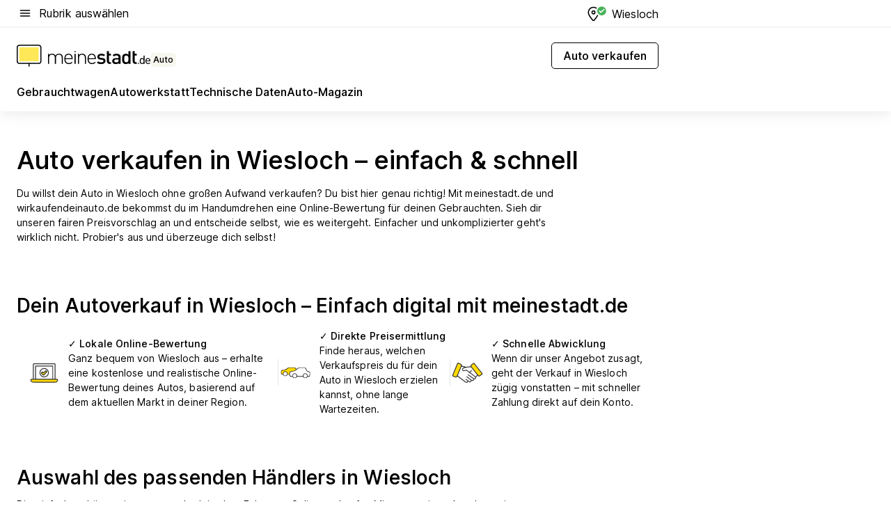

--- FILE ---
content_type: text/html; charset=utf-8
request_url: https://auto.meinestadt.de/wiesloch/auto-verkaufen
body_size: 82719
content:
<!DOCTYPE html><html lang="de"><head><meta charset="UTF-8"><meta name="referrer" content="unsafe-url"><meta name="viewport" content="width=device-width, initial-scale=1.0"><meta http-equiv="X-UA-Compatible" content="ie=edge"><title>Auto verkaufen in Wiesloch – einfach &amp; schnell</title><meta name="description" content="Auto verkaufen in Wiesloch ✔ einfach &amp; schnell ✔ Auto-Bewertung ✔ Autohändler in Wiesloch ✔ Tipps für den Verkauf"><meta name="robots" content="all"><link rel="canonical" href="https://auto.meinestadt.de/wiesloch/auto-verkaufen"><meta property="og:title" content="Auto bewerten und verkaufen"><meta property="twitter:title" content="Auto bewerten und verkaufen"><meta property="og:description" content="Schnell und unkompliziert deinen Gebrauchten verkaufen: Mit meinestadt.de und wirkaufendeinauto.de kannst du deinen Gebrauchten kostenlos und unverbindlich bewerten lassen. Und ihn direkt zum vorgeschlagenen Preis verkaufen!"><meta property="twitter:description" content="Schnell und unkompliziert deinen Gebrauchten verkaufen: Mit meinestadt.de und wirkaufendeinauto.de kannst du deinen Gebrauchten kostenlos und unverbindlich bewerten lassen. Und ihn direkt zum vorgeschlagenen Preis verkaufen!"><meta property="og:image" content="https://image-resize.meinestadt.de/image-resize/v2/resize?w=1200&h=630&url=https%3A%2F%2Fwww.meinestadt.de%2Fsite%2Fmeinestadt%2Fget%2Fdocuments%2Fmeinestadt%2Fimages%2F1%20Neue%20Bildwelt%2FAuto%2Fauto-verkaufen_Fotolia_192307065_S_djile.jpg%3Fcb%3D20260127&sign=ecf5ffb42575fcdd2f2c72819252de13e9822017ff5c16974d5c8d238292c496&cb=20260127"><meta property="og:image:width" content="1200"><meta property="og:image:height" content="630"><meta property="twitter:image:src" content="https://image-resize.meinestadt.de/image-resize/v2/resize?w=1200&h=630&url=https%3A%2F%2Fwww.meinestadt.de%2Fsite%2Fmeinestadt%2Fget%2Fdocuments%2Fmeinestadt%2Fimages%2F1%20Neue%20Bildwelt%2FAuto%2Fauto-verkaufen_Fotolia_192307065_S_djile.jpg%3Fcb%3D20260127&sign=ecf5ffb42575fcdd2f2c72819252de13e9822017ff5c16974d5c8d238292c496&cb=20260127"><meta property="og:site_name" content="meinestadt.de"><meta property="og:locale" content="de_DE"><meta property="og:type" content="website"><meta property="twitter:site" content="@meinestadt.de"><meta property="twitter:site:id" content="18801608"><meta property="twitter:card" content="summary_large_image"><meta property="fb:app_id" content="1142750435829968"><meta property="fb:pages" content="64154755476"><link rel="dns-prefetch" href="https://image-resize.meinestadt.de"><link rel="dns-prefetch" href="https://cluster-services.meinestadt.de"><link rel="preconnect" href="https://image-resize.meinestadt.de"><link rel="preconnect" href="https://cluster-services.meinestadt.de"><link href="https://cluster-services.meinestadt.de/fonts/v1/inter/fonts.css" rel="stylesheet"><link rel="preload" href="//securepubads.g.doubleclick.net/tag/js/gpt.js" as="script"><style>/*! normalize.css v8.0.1 | MIT License | github.com/necolas/normalize.css */html{line-height:1.15;-webkit-text-size-adjust:100%}body{margin:0}main{display:block}h1{font-size:2em;margin:.67em 0}hr{box-sizing:content-box;height:0;overflow:visible}pre{font-family:monospace,monospace;font-size:1em}a{background-color:transparent}abbr[title]{border-bottom:none;text-decoration:underline;-webkit-text-decoration:underline dotted;text-decoration:underline dotted}b,strong{font-weight:bolder}code,kbd,samp{font-family:monospace,monospace;font-size:1em}small{font-size:80%}sub,sup{font-size:75%;line-height:0;position:relative;vertical-align:baseline}sub{bottom:-.25em}sup{top:-.5em}img{border-style:none}button,input,optgroup,select,textarea{font-family:inherit;font-size:100%;line-height:1.15;margin:0}button,input{overflow:visible}button,select{text-transform:none}[type=button],[type=reset],[type=submit],button{-webkit-appearance:button}[type=button]::-moz-focus-inner,[type=reset]::-moz-focus-inner,[type=submit]::-moz-focus-inner,button::-moz-focus-inner{border-style:none;padding:0}[type=button]:-moz-focusring,[type=reset]:-moz-focusring,[type=submit]:-moz-focusring,button:-moz-focusring{outline:1px dotted ButtonText}fieldset{padding:.35em .75em .625em}legend{box-sizing:border-box;color:inherit;display:table;max-width:100%;padding:0;white-space:normal}progress{vertical-align:baseline}textarea{overflow:auto}[type=checkbox],[type=radio]{box-sizing:border-box;padding:0}[type=number]::-webkit-inner-spin-button,[type=number]::-webkit-outer-spin-button{height:auto}[type=search]{-webkit-appearance:textfield;outline-offset:-2px}[type=search]::-webkit-search-decoration{-webkit-appearance:none}::-webkit-file-upload-button{-webkit-appearance:button;font:inherit}:-webkit-autofill{-webkit-text-fill-color:fieldtext}details{display:block}summary{display:list-item}[hidden],template{display:none}blockquote,body,dd,dl,fieldset,figure,h1,h2,h3,h4,h5,h6,hr,legend,ol,p,pre,ul{margin:0;padding:0}li>ol,li>ul{margin-bottom:0}table{border-collapse:collapse;border-spacing:0}fieldset{border:0;min-width:0}button,input,select{-webkit-appearance:none;-moz-appearance:none;appearance:none;background-color:transparent;border:0;color:#000;font-family:Inter,sans-serif;font-size:14px;letter-spacing:.1px;line-height:22px;margin:0;outline:none!important;padding:0}@media screen and (min-width:375px){button,input,select{font-size:14px;letter-spacing:.1px;line-height:22px}}@media screen and (min-width:1280px){button,input,select{font-size:14px;letter-spacing:.1px;line-height:22px}}button:disabled,input:disabled,select:disabled{opacity:1;-webkit-text-fill-color:currentColor}button[type=submit],input[type=submit],select[type=submit]{font-weight:400}textarea{background-color:transparent;border:0;padding:0;resize:none}html{box-sizing:border-box;font-size:10px;min-height:100%;overflow-y:scroll}html *{box-sizing:inherit}html :after,html :before{box-sizing:inherit;display:block}body{color:#000;font-family:Inter,sans-serif;font-size:14px;letter-spacing:.1px;line-height:22px;position:relative}@media screen and (min-width:375px){body{font-size:14px;letter-spacing:.1px;line-height:22px}}@media screen and (min-width:1280px){body{font-size:14px;letter-spacing:.1px;line-height:22px}}button:disabled,input[type=button]:disabled,input[type=submit]:disabled{cursor:not-allowed}*{-webkit-tap-highlight-color:rgba(0,0,0,0);-moz-tap-highlight-color:transparent}:focus,:hover{outline:none}input:-webkit-autofill,input:-webkit-autofill:active,input:-webkit-autofill:focus,input:-webkit-autofill:hover{-webkit-transition:color 9999s ease-out,background-color 9999s ease-out;-webkit-transition-delay:9999s}a{color:#000;text-decoration:none;text-decoration-line:none}a:active,a:focus,a:hover,a:visited{color:#000;text-decoration:none}h1{font-size:22px;letter-spacing:.1px;line-height:30px}@media screen and (min-width:375px){h1{font-size:26px;letter-spacing:.1px;line-height:34px}}@media screen and (min-width:1280px){h1{font-size:36px;letter-spacing:.1px;line-height:44px}}h2{font-size:20px;letter-spacing:.1px;line-height:28px}@media screen and (min-width:375px){h2{font-size:22px;letter-spacing:.1px;line-height:30px}}@media screen and (min-width:1280px){h2{font-size:28px;letter-spacing:.1px;line-height:36px}}h3{font-size:18px;letter-spacing:.1px;line-height:26px}@media screen and (min-width:375px){h3{font-size:18px;letter-spacing:.1px;line-height:26px}}@media screen and (min-width:1280px){h3{font-size:20px;letter-spacing:.1px;line-height:28px}}h4{font-size:16px;letter-spacing:.1px;line-height:24px}@media screen and (min-width:375px){h4{font-size:16px;letter-spacing:.1px;line-height:24px}}@media screen and (min-width:1280px){h4{font-size:16px;letter-spacing:.1px;line-height:24px}}h5{font-size:14px;letter-spacing:.1px;line-height:22px}@media screen and (min-width:375px){h5{font-size:14px;letter-spacing:.1px;line-height:22px}}@media screen and (min-width:1280px){h5{font-size:14px;letter-spacing:.1px;line-height:22px}}h6{font-size:14px;letter-spacing:.1px;line-height:22px}@media screen and (min-width:375px){h6{font-size:14px;letter-spacing:.1px;line-height:22px}}@media screen and (min-width:1280px){h6{font-size:14px;letter-spacing:.1px;line-height:22px}}html{bottom:0;left:0;overflow-x:hidden;position:relative;right:0;top:0;-webkit-overflow-scrolling:touch}@supports (scrollbar-gutter:stable){html{scrollbar-gutter:stable}}@supports not (scrollbar-gutter:stable){html{overflow-y:scroll}}html.-noScroll{overflow:hidden}html.-noScroll::-webkit-scrollbar{display:none}@supports not (scrollbar-gutter:stable){@media screen and (min-width:768px){html.-noScroll,html.-noScroll .ms-cookie-banner{padding-right:15px}}}html.-noScroll body{height:100%;overflow:hidden;width:100%}form{margin:0}select{-webkit-appearance:none}::-ms-clear{display:none}button:focus{outline:0!important}</style><style>.ms-defaultView{display:grid;grid-template-areas:"smartBanner smartBanner smartBanner" "header header header" "m0 m0 m0" "stage stage stage" ". main ." "footer footer footer";grid-template-rows:auto auto auto auto 1fr auto;min-height:100%;width:100%}@media screen and (min-width:768px){.ms-defaultView{grid-template-areas:"header header header" "header header header" ". p0 ." "stage stage skyRight" "skyLeft main skyRight" "footer footer footer";grid-template-rows:auto auto auto auto 1fr auto}}@media screen and (min-width:1280px){.ms-defaultView{grid-template-areas:"header header header" "header header header" ". p0 ." "stage stage stage" "skyLeft main skyRight" "footer footer footer";grid-template-rows:auto auto auto auto 1fr auto}}.ms-defaultView{grid-template-columns:0 minmax(0,768px) 0}@media screen and (min-width:768px){.ms-defaultView{grid-template-columns:0 768px 1fr}}@media screen and (min-width:1280px){.ms-defaultView{grid-template-columns:1fr 970px minmax(310px,1fr)}}@media screen and (min-width:1440px){.ms-defaultView{grid-template-columns:minmax(160px,1fr) 970px minmax(310px,1fr)}}@media screen and (min-width:1600px){.ms-defaultView{grid-template-columns:minmax(160px,1fr) 1140px minmax(310px,1fr)}}.ms-defaultView__smartBanner{grid-area:smartBanner}.ms-defaultView__header{grid-area:header;margin-bottom:24px}@media screen and (min-width:768px){.ms-defaultView__m0,.ms-defaultView__m9{display:none}}.ms-defaultView__m0{grid-area:m0;padding-bottom:5px;padding-top:5px}.ms-defaultView__p2,.ms-defaultView__p5{display:none;padding-bottom:10px}@media screen and (min-width:768px){.ms-defaultView__p2,.ms-defaultView__p5{display:block}}.ms-defaultView__p2{grid-area:skyRight}.ms-defaultView__p5{grid-area:skyLeft;justify-self:end;padding-right:10px}@media screen and (max-width:1440px){.ms-defaultView__p5{display:none}}.ms-defaultView__p0{display:none;grid-area:p0;justify-content:center}@media screen and (min-width:768px){.ms-defaultView__p0{display:flex}}.ms-defaultView__main{grid-area:main}.ms-defaultView__stage{grid-area:stage;z-index:5}.ms-defaultView__footer{grid-area:footer}.ms-defaultView__linkunits{margin-bottom:30px}.ms-defaultView.-hasStage .ms-defaultView__p2{padding-top:10px}.ms-defaultView.-hasStage .ms-defaultView__header{margin-bottom:0}@media screen and (min-width:1280px){.ms-defaultView.-hasStage .ms-defaultView__header{margin-bottom:24px}.ms-defaultView.-stageWithAds{grid-template-areas:"header header header" "header header header" ". p0 ." "skyLeft stage skyRight" "skyLeft main skyRight" "footer footer footer"}}.ms-header[data-v-3396afb3]{box-shadow:0 4px 12px 0 rgba(0,0,0,.04),0 7px 25px 0 rgba(0,0,0,.04);display:flex;flex-direction:column;position:relative;width:100%}@media screen and (min-width:1280px){.ms-header[data-v-3396afb3]{padding-bottom:8px}.ms-header[data-v-3396afb3]:before{background-color:#f5f5f5;content:"";display:block;height:2px;left:0;position:absolute;top:38px;width:100%;z-index:-1}}.ms-header__lowerSection[data-v-3396afb3],.ms-header__middleSection[data-v-3396afb3],.ms-header__upperSection[data-v-3396afb3]{display:grid;grid-template-areas:". content .";grid-template-columns:0 minmax(0,768px) 0}@media screen and (min-width:768px){.ms-header__lowerSection[data-v-3396afb3],.ms-header__middleSection[data-v-3396afb3],.ms-header__upperSection[data-v-3396afb3]{grid-template-columns:0 768px 1fr}}@media screen and (min-width:1280px){.ms-header__lowerSection[data-v-3396afb3],.ms-header__middleSection[data-v-3396afb3],.ms-header__upperSection[data-v-3396afb3]{grid-template-columns:1fr 970px minmax(310px,1fr)}}@media screen and (min-width:1440px){.ms-header__lowerSection[data-v-3396afb3],.ms-header__middleSection[data-v-3396afb3],.ms-header__upperSection[data-v-3396afb3]{grid-template-columns:minmax(160px,1fr) 970px minmax(310px,1fr)}}@media screen and (min-width:1600px){.ms-header__lowerSection[data-v-3396afb3],.ms-header__middleSection[data-v-3396afb3],.ms-header__upperSection[data-v-3396afb3]{grid-template-columns:minmax(160px,1fr) 1140px minmax(310px,1fr)}}@media screen and (min-width:1280px){.ms-header__middleSection[data-v-3396afb3]{background-color:#f7f6ef}}.ms-header__lowerSectionContent[data-v-3396afb3],.ms-header__middleSectionContent[data-v-3396afb3],.ms-header__upperSectionContent[data-v-3396afb3]{display:grid;grid-area:content}@media screen and (min-width:1280px){.ms-header__lowerSectionContent[data-v-3396afb3],.ms-header__middleSectionContent[data-v-3396afb3],.ms-header__upperSectionContent[data-v-3396afb3]{padding-left:24px;padding-right:24px}}.ms-header__upperSectionContent[data-v-3396afb3]{grid-template-areas:"burgerMenuBtn logo .";grid-template-columns:1fr 1fr 1fr}@media screen and (min-width:1280px){.ms-header__upperSectionContent[data-v-3396afb3]{font-size:16px;grid-template-areas:"burgerMenuBtn .";grid-template-columns:1fr auto;height:40px;letter-spacing:.1px;line-height:24px}}@media screen and (min-width:1280px) and (min-width:375px){.ms-header__upperSectionContent[data-v-3396afb3]{font-size:16px;letter-spacing:.1px;line-height:24px}}@media screen and (min-width:1280px) and (min-width:1280px){.ms-header__upperSectionContent[data-v-3396afb3]{font-size:16px;letter-spacing:.1px;line-height:24px}}.ms-header__middleSectionContent[data-v-3396afb3]{grid-template-areas:"relocation";grid-template-columns:1fr}@media screen and (min-width:1280px){.ms-header__lowerSectionContent[data-v-3396afb3]{grid-template-areas:"logo          linkArea" "nav           nav";grid-template-columns:auto 1fr}}.ms-header__metaActions[data-v-3396afb3]{align-items:center;display:flex;gap:24px;justify-content:center;justify-self:end}@media screen and (min-width:768px){.ms-header__metaActions[data-v-3396afb3]{justify-content:flex-end}}.ms-header__burgerMenu[data-v-3396afb3]{grid-area:burgerMenuBtn}.ms-header__linkArea[data-v-3396afb3]{grid-area:linkArea}.ms-header__logo[data-v-3396afb3]{grid-area:logo}.ms-header__navBar[data-v-3396afb3]{grid-area:nav}.ms-header__relocation[data-v-3396afb3]{background-color:#f7f6ef;border-radius:10px;grid-area:relocation;margin-bottom:16px;margin-left:16px;margin-right:16px}@media screen and (min-width:1280px){.ms-header__relocation[data-v-3396afb3]{border-radius:none;margin:0}}.ms-header__bookmark[data-v-3396afb3],.ms-header__login[data-v-3396afb3]{align-self:center;justify-self:end}.ms-header__relocationToggle[data-v-3396afb3]{align-self:center;justify-self:center}@media screen and (min-width:1280px){.ms-header__relocationToggle[data-v-3396afb3]{justify-self:end}}.ms-header.-noBorderTop[data-v-3396afb3]:before{content:none}.ms-header.-noBorderBottom[data-v-3396afb3]{border-bottom:0;margin-bottom:0}.ms-smartBanner[data-v-41f22f7c]{align-items:center;background-color:#333;color:#fff;display:flex;min-height:80px;padding:10px;position:relative}.ms-smartBanner__closeBtn[data-v-41f22f7c]{align-self:center;cursor:pointer;display:block;height:14px;width:14px}.ms-smartBanner__closeBtn[data-v-41f22f7c],.ms-smartBanner__cta[data-v-41f22f7c],.ms-smartBanner__logo[data-v-41f22f7c]{cursor:pointer}.ms-smartBanner__logo[data-v-41f22f7c]{border-radius:13px;display:block;height:50px;margin-left:5px;width:50px}@media screen and (min-width:375px){.ms-smartBanner__logo[data-v-41f22f7c]{height:60px;margin-left:10px;width:60px}}.ms-smartBanner__description[data-v-41f22f7c],.ms-smartBanner__name[data-v-41f22f7c],.ms-smartBanner__rating[data-v-41f22f7c]{font-size:12px;letter-spacing:.1px;line-height:20px}@media screen and (min-width:375px){.ms-smartBanner__description[data-v-41f22f7c],.ms-smartBanner__name[data-v-41f22f7c],.ms-smartBanner__rating[data-v-41f22f7c]{font-size:12px;letter-spacing:.1px;line-height:20px}}@media screen and (min-width:1280px){.ms-smartBanner__description[data-v-41f22f7c],.ms-smartBanner__name[data-v-41f22f7c],.ms-smartBanner__rating[data-v-41f22f7c]{font-size:12px;letter-spacing:.1px;line-height:20px}}.ms-smartBanner__name[data-v-41f22f7c]{font-weight:525}.ms-smartBanner__rating[data-v-41f22f7c]{margin-top:auto}.ms-smartBanner__cta[data-v-41f22f7c]{border:1px solid #fff;border-radius:3px;bottom:10px;box-sizing:border-box;font-size:14px;letter-spacing:.1px;line-height:22px;padding:5px 10px;position:absolute;right:10px;-webkit-user-select:none;-moz-user-select:none;user-select:none}@media screen and (min-width:375px){.ms-smartBanner__cta[data-v-41f22f7c]{font-size:14px;letter-spacing:.1px;line-height:22px}}@media screen and (min-width:1280px){.ms-smartBanner__cta[data-v-41f22f7c]{font-size:14px;letter-spacing:.1px;line-height:22px}}@media screen and (min-width:375px){.ms-smartBanner__cta[data-v-41f22f7c]{padding:5px 15px}}.ms-smartBanner__cta[data-v-41f22f7c],.ms-smartBanner__cta[data-v-41f22f7c]:visited{color:#fff}.ms-smartBanner__cta[data-v-41f22f7c]:active,.ms-smartBanner__cta[data-v-41f22f7c]:hover{background-color:#fff;border-color:#333;color:#333}.ms-smartBanner__textWrapper[data-v-41f22f7c]{display:flex;flex-direction:column;height:100%;margin-left:5px}@media screen and (min-width:375px){.ms-smartBanner__textWrapper[data-v-41f22f7c]{margin-left:10px}}.ms-smartBanner__star[data-v-41f22f7c]{display:inline;fill:#fc0;height:1em;width:1em}.ms-smartBanner__star+.ms-smartBanner__star[data-v-41f22f7c]{margin-left:1px}.ms-smartBanner__star.-empty[data-v-41f22f7c]{color:#fff}.ms-adPlace[data-v-7a86a1e5]{display:flex;justify-content:center;position:relative}.ms-adPlace__placement[data-v-7a86a1e5]{max-width:100%}.ms-adPlace.-p0[data-v-7a86a1e5]{padding-bottom:5px}.ms-adPlace.-p2[data-v-7a86a1e5]{justify-content:flex-start;padding-left:10px}.ms-adPlace.-p3[data-v-7a86a1e5],.ms-adPlace.-p4[data-v-7a86a1e5]{display:none;margin-bottom:20px;text-align:center;width:300px}@media screen and (min-width:768px){.ms-adPlace.-p3[data-v-7a86a1e5],.ms-adPlace.-p4[data-v-7a86a1e5]{display:block}}.ms-adPlace.-m0[data-v-7a86a1e5]{width:100%}.ms-adPlace.-m9[data-v-7a86a1e5]{position:fixed;top:0;z-index:7000000}.ms-adPlace.-m0sticky[data-v-7a86a1e5]{left:0;position:fixed;top:0;z-index:4000000}.ms-adPlace.-p2[data-v-7a86a1e5],.ms-adPlace.-sticky[data-v-7a86a1e5]{position:sticky;top:10px}.ms-adPlace.-c1[data-v-7a86a1e5],.ms-adPlace.-c2[data-v-7a86a1e5],.ms-adPlace.-c3[data-v-7a86a1e5]{align-items:center;display:flex;height:auto;justify-content:center;margin-left:-20px;margin-right:-20px;text-align:center}.ms-adPlace.-m1[data-v-7a86a1e5]:not(.-disturber),.ms-adPlace.-m2[data-v-7a86a1e5]:not(.-disturber),.ms-adPlace.-m3[data-v-7a86a1e5]:not(.-disturber),.ms-adPlace.-m4[data-v-7a86a1e5]:not(.-disturber),.ms-adPlace.-m5[data-v-7a86a1e5]:not(.-disturber),.ms-adPlace.-m6[data-v-7a86a1e5]:not(.-disturber),.ms-adPlace.-m7[data-v-7a86a1e5]:not(.-disturber),.ms-adPlace.-mx[data-v-7a86a1e5]:not(.-disturber),.ms-adPlace.-n0[data-v-7a86a1e5]:not(.-disturber),.ms-adPlace.-n1[data-v-7a86a1e5]:not(.-disturber),.ms-adPlace.-n2[data-v-7a86a1e5]:not(.-disturber),.ms-adPlace.-n3[data-v-7a86a1e5]:not(.-disturber),.ms-adPlace.-n4[data-v-7a86a1e5]:not(.-disturber),.ms-adPlace.-n5[data-v-7a86a1e5]:not(.-disturber){margin-bottom:20px}@media screen and (min-width:768px){.ms-adPlace.-mobile[data-v-7a86a1e5]{display:none}}.ms-adPlace.-desktop[data-v-7a86a1e5]{display:none}@media screen and (min-width:768px){.ms-adPlace.-desktop[data-v-7a86a1e5]{display:flex}}@charset "UTF-8";.dot[data-v-342a9404]:before{color:#ff5151;content:"●";font-size:18px;position:absolute;right:0;top:-6px}.ms-headerLogo__extraText--truncated[data-v-d9ea6298]{overflow:hidden;text-overflow:ellipsis;white-space:nowrap}.ms-headerLogo[data-v-d9ea6298]{display:flex;height:100%;justify-content:center;width:100%}@media screen and (min-width:1280px){.ms-headerLogo[data-v-d9ea6298]{height:auto;justify-content:flex-start;width:auto}}.ms-headerLogo__slogan[data-v-d9ea6298]{align-items:center;display:flex;flex-direction:column;padding-bottom:16px;padding-top:8px;position:relative}@media screen and (min-width:1280px){.ms-headerLogo__slogan[data-v-d9ea6298]{align-items:center;flex-direction:row;gap:8px;height:32px;justify-content:flex-start;margin:24px 0;padding-bottom:0;padding-top:0;position:relative}}.ms-headerLogo__svg[data-v-d9ea6298]{height:29px;max-width:174px;min-width:174px;width:174px}@media screen and (min-width:1280px){.ms-headerLogo__svg[data-v-d9ea6298]{height:100%;max-width:192px;width:192px}}.ms-headerLogo__channelLabel[data-v-d9ea6298]{align-self:flex-end;background-color:#f7f6ef;border-radius:5px;font-size:12px;font-weight:525;letter-spacing:.1px;line-height:20px;padding:1px 2px;-webkit-user-select:none;-moz-user-select:none;user-select:none}@media screen and (min-width:375px){.ms-headerLogo__channelLabel[data-v-d9ea6298]{font-size:12px;letter-spacing:.1px;line-height:20px}}@media screen and (min-width:1280px){.ms-headerLogo__channelLabel[data-v-d9ea6298]{align-self:center;font-size:12px;letter-spacing:.1px;line-height:20px;margin-top:auto;padding:0 4px;position:relative;right:auto;top:auto}}.ms-headerLogo__extraText[data-v-d9ea6298]{font-size:12px;letter-spacing:.1px;line-height:20px;margin-left:47px;margin-top:5px}@media screen and (min-width:375px){.ms-headerLogo__extraText[data-v-d9ea6298]{font-size:12px;letter-spacing:.1px;line-height:20px}}@media screen and (min-width:1280px){.ms-headerLogo__extraText[data-v-d9ea6298]{font-size:12px;letter-spacing:.1px;line-height:20px}}.ms-headerLogo__extraText--truncated[data-v-d9ea6298]{width:170px}.ms-headerLogo.-noLabel .ms-headerLogo__slogan[data-v-d9ea6298]{height:76px;justify-content:center;padding-bottom:0;padding-top:0}.ms-navBar[data-v-d1b54ae8],.ms-navBar__items[data-v-d1b54ae8]{max-width:100%;width:100%}.ms-navBar__items[data-v-d1b54ae8]{display:flex;flex-direction:row;gap:16px}@media screen and (min-width:1280px){.ms-navBar__items[data-v-d1b54ae8]{gap:32px}}.ms-navBar__item[data-v-d1b54ae8]{list-style:none;position:relative}.ms-navBar__item.-hidden[data-v-d1b54ae8]{opacity:0;pointer-events:none}.ms-navBar__itemLink[data-v-d1b54ae8]{color:#000;cursor:pointer;display:block;font-size:16px;font-weight:525;letter-spacing:.1px;line-height:24px;padding-bottom:8px}@media screen and (min-width:375px){.ms-navBar__itemLink[data-v-d1b54ae8]{font-size:16px;letter-spacing:.1px;line-height:24px}}@media screen and (min-width:1280px){.ms-navBar__itemLink[data-v-d1b54ae8]{font-size:16px;letter-spacing:.1px;line-height:24px}}.ms-navBar__itemLink[data-v-d1b54ae8]:after{border-radius:4px;bottom:0;content:"";height:4px;left:0;position:absolute;transform:scaleX(0);transform-origin:center;transition-duration:.3s;transition-property:background-color,transform;transition-timing-function:cubic-bezier(.4,0,.2,1);width:100%}.ms-navBar__itemLink.-active[data-v-d1b54ae8]:after,.ms-navBar__itemLink[data-v-d1b54ae8]:hover:after{background-color:#ffe857;transform:scaleX(1)}.ms-navBar__itemLink[data-v-d1b54ae8]:active:after{background-color:#fc0;transform:scaleX(1.1)}.ms-navBar__itemLink.-currentChannel[data-v-d1b54ae8]{pointer-events:none}.ms-navBar__itemLink.-currentChannel[data-v-d1b54ae8]:after{background-image:linear-gradient(#ffe857,#ffe857);background-size:100% 4px;border-radius:2px}.ms-navBar__itemLink.-hideHighlighting[data-v-d1b54ae8]:after{background-image:linear-gradient(180deg,#f5f5f5,#f5f5f5);background-size:0 4px}.ms-navBar__itemLink.-noPaddingRight[data-v-d1b54ae8]:hover:after{width:100%}.ms-navBar__itemLink.-noPaddingRight[data-v-d1b54ae8]:active:after{left:-4px;width:calc(100% + 8px)}.ms-navBar__itemLink.-noPaddingRight .ms-navBar__itemLinkText[data-v-d1b54ae8]{padding-right:5px;white-space:nowrap}.ms-navBar__itemLinkText[data-v-d1b54ae8]{white-space:nowrap}.ms-offcanvasNav[data-v-47fe3c3d]{position:relative;z-index:6000020}.ms-offcanvasNav[data-v-47fe3c3d]:before{background-color:#333;bottom:0;content:"";height:100vh;left:0;opacity:0;pointer-events:none;position:fixed;top:0;transition-duration:.3s;transition-property:opacity,-webkit-backdrop-filter;transition-property:backdrop-filter,opacity;transition-property:backdrop-filter,opacity,-webkit-backdrop-filter;transition-timing-function:cubic-bezier(.4,0,.2,1);width:100vw;will-change:backdrop-filter}@supports ((-webkit-backdrop-filter:blur()) or (backdrop-filter:blur())){.ms-offcanvasNav[data-v-47fe3c3d]:before{-webkit-backdrop-filter:blur(0);backdrop-filter:blur(0)}}.ms-offcanvasNav[data-v-47fe3c3d]:before{z-index:-1}.ms-offcanvasNav.-open .ms-offcanvasNav__drawer[data-v-47fe3c3d]{transform:translateX(0)}.ms-offcanvasNav.-open[data-v-47fe3c3d]:before{cursor:pointer;opacity:.75;pointer-events:all}@supports ((-webkit-backdrop-filter:blur()) or (backdrop-filter:blur())){.ms-offcanvasNav.-open[data-v-47fe3c3d]:before{-webkit-backdrop-filter:blur(1px);backdrop-filter:blur(1px)}}.ms-offcanvasNav__drawer[data-v-47fe3c3d]{background-color:#fff;bottom:0;display:flex;flex-direction:column;left:0;position:fixed;right:0;top:0;transform:translateX(-100%);transition:transform .3s cubic-bezier(.4,0,.2,1);width:100vw;z-index:0}@media screen and (min-width:768px){.ms-offcanvasNav__drawer[data-v-47fe3c3d]{width:320px}}.ms-offcanvasNav__layerWrapper[data-v-47fe3c3d]{display:flex;flex-grow:1;min-width:100%;overflow:hidden;position:relative;z-index:5}.ms-offcanvasNav__level0[data-v-47fe3c3d],.ms-offcanvasNav__level1[data-v-47fe3c3d]{bottom:0;display:flex;flex-direction:column;left:0;overflow:hidden;position:absolute;right:0;top:0;transition:transform .3s cubic-bezier(.4,0,.2,1)}.ms-offcanvasNav__level0[data-v-47fe3c3d]{transform:translateX(0)}.ms-offcanvasNav__level0.-open[data-v-47fe3c3d]{transform:translateX(-100%)}.ms-offcanvasNav__level1[data-v-47fe3c3d]{transform:translateX(100%)}.ms-offcanvasNav__level1.-open[data-v-47fe3c3d]{transform:translateX(0)}.ms-offcanvasNav__nav[data-v-47fe3c3d]{align-items:center;background-color:#fff;display:flex;justify-content:space-between;padding-left:32px;padding-right:32px;padding-top:32px;width:100%}.ms-offcanvasNav__icon[data-v-47fe3c3d]{height:24px;width:24px}.ms-offcanvasNav__backBtn[data-v-47fe3c3d],.ms-offcanvasNav__closeBtn[data-v-47fe3c3d]{align-items:center;cursor:pointer;display:flex;height:100%}.ms-offcanvasNav__backBtn+.ms-offcanvasNav__backBtn[data-v-47fe3c3d],.ms-offcanvasNav__backBtn+.ms-offcanvasNav__closeBtn[data-v-47fe3c3d],.ms-offcanvasNav__closeBtn+.ms-offcanvasNav__backBtn[data-v-47fe3c3d],.ms-offcanvasNav__closeBtn+.ms-offcanvasNav__closeBtn[data-v-47fe3c3d]{margin-left:auto}.ms-offcanvasNav__backBtn.-noPointer[data-v-47fe3c3d],.ms-offcanvasNav__closeBtn.-noPointer[data-v-47fe3c3d]{cursor:auto}.ms-offcanvasNav__headline[data-v-47fe3c3d],.ms-offcanvasNav__link[data-v-47fe3c3d]{flex-shrink:0}.ms-offcanvasNav__headline[data-v-47fe3c3d]{align-items:center;display:flex;flex-direction:column;font-size:18px;font-weight:525;letter-spacing:.1px;line-height:26px;padding-bottom:48px;padding-top:24px;text-align:center}@media screen and (min-width:375px){.ms-offcanvasNav__headline[data-v-47fe3c3d]{font-size:18px;letter-spacing:.1px;line-height:26px}}@media screen and (min-width:1280px){.ms-offcanvasNav__headline[data-v-47fe3c3d]{font-size:20px;letter-spacing:.1px;line-height:28px}}.ms-offcanvasNav__link[data-v-47fe3c3d]{align-items:center;cursor:pointer;display:flex;font-size:16px;font-weight:525;height:50px;justify-content:space-between;letter-spacing:.1px;line-height:24px;padding-left:32px;padding-right:32px;position:relative;width:100%}@media screen and (min-width:375px){.ms-offcanvasNav__link[data-v-47fe3c3d]{font-size:16px;letter-spacing:.1px;line-height:24px}}@media screen and (min-width:1280px){.ms-offcanvasNav__link[data-v-47fe3c3d]{font-size:16px;letter-spacing:.1px;line-height:24px}}.ms-offcanvasNav__link[data-v-47fe3c3d]:after{border-radius:2px;bottom:0;content:"";left:0;position:absolute;top:0;width:5px}.ms-offcanvasNav__link[data-v-47fe3c3d]:hover:after{background-color:#f1ede0}.ms-offcanvasNav__link.-active[data-v-47fe3c3d]{font-weight:525}.ms-offcanvasNav__link.-active[data-v-47fe3c3d]:after{background-color:#ffda00}.ms-offcanvasNav__body[data-v-47fe3c3d]{flex-shrink:1;overflow-y:auto;-webkit-overflow-scrolling:touch}.ms-offcanvasNav__btnArea[data-v-47fe3c3d]{box-shadow:0 4px 12px 0 rgba(0,0,0,.04),0 7px 25px 0 rgba(0,0,0,.04);display:flex;flex-direction:column;flex-shrink:0;gap:8px;justify-self:flex-end;margin-top:auto;padding:32px}.ms-offcanvasNav__cta[data-v-47fe3c3d]{align-items:center;background-color:#ffda00;display:flex;flex-grow:1;justify-content:center;min-height:50px;min-width:50%;padding-left:5px;padding-right:5px;text-align:center}.ms-offcanvasNav__cta.-secondary[data-v-47fe3c3d]{background:#fff}.ms-offcanvasNav__channelIcon[data-v-47fe3c3d]{background-color:#fbfaf7;border-radius:50%;margin-bottom:8px}.cs-bookmark-icon[data-v-3aada5eb]{display:block;position:relative}.cs-bookmark-icon[data-v-3aada5eb]:after{background-color:#f14165;border:2px solid #fff;border-radius:50%;content:"";height:10px;opacity:0;position:absolute;right:1px;top:1px;transition:opacity .2s cubic-bezier(.4,0,.2,1);width:10px}.cs-bookmark-icon__icon[data-v-3aada5eb]{height:24px;width:24px}.cs-bookmark-icon.-hasDot[data-v-3aada5eb]:after{opacity:1}.ms-textLink.-truncated .ms-textLink__textWrapper[data-v-38ea909b],.ms-textLink__suffix[data-v-38ea909b]{overflow:hidden;text-overflow:ellipsis;white-space:nowrap}.ms-textLink[data-v-38ea909b]{align-items:flex-start;cursor:pointer;display:flex}.ms-textLink .ms-textLink__text[data-v-38ea909b]{background-image:linear-gradient(#fc0,#fc0);background-position:50% 100%;background-repeat:no-repeat;background-size:0 2px;transition:background-size .3s ease-in}.ms-textLink:focus .ms-textLink__text[data-v-38ea909b],.ms-textLink:hover .ms-textLink__text[data-v-38ea909b]{background-size:100% 2px}.ms-textLink:active .ms-textLink__text[data-v-38ea909b]{background-image:linear-gradient(#fc0,#fc0);background-size:100% 2px}.ms-textLink__svg[data-v-38ea909b]{color:#fc0;display:inline-block;height:22px;margin-right:5px;min-width:12px;width:12px}@media screen and (min-width:768px){.ms-textLink__svg[data-v-38ea909b]{height:22px}}.ms-textLink.-copylink[data-v-38ea909b]{color:inherit;display:inline-block;font-size:inherit;font-weight:inherit}.ms-textLink.-copylink .ms-textLink__text[data-v-38ea909b]{background-image:linear-gradient(#fc0,#fc0);background-position:50% 100%;background-repeat:no-repeat;background-size:80% 2px;transition:background-size .3s ease-in}.ms-textLink.-copylink:focus .ms-textLink__text[data-v-38ea909b],.ms-textLink.-copylink:hover .ms-textLink__text[data-v-38ea909b]{background-size:100% 2px}.ms-textLink.-copylink:active .ms-textLink__text[data-v-38ea909b]{background-image:linear-gradient(#333,#333);background-size:100% 2px}.ms-textLink.-hyphens[data-v-38ea909b]{-webkit-hyphens:auto;hyphens:auto;word-break:normal}.ms-textLink.-anchorLink[data-v-38ea909b]{display:inline}.ms-textLink.-clickArea[data-v-38ea909b]:after{bottom:0;content:"";left:0;position:absolute;right:0;top:0}.ms-textLink__suffix[data-v-38ea909b]{color:#999;margin-left:5px}.ms-button[data-v-0cd7eb0c]{background-color:#ffda00;border:1px solid #ffda00;border-radius:3px;cursor:pointer;display:inline-block;height:50px;max-height:50px;min-height:50px;padding-left:30px;padding-right:30px;position:relative;transition-duration:.3s;transition-property:color,background-color,border-color;transition-timing-function:cubic-bezier(.4,0,.2,1);-webkit-user-select:none;-moz-user-select:none;user-select:none}.ms-button[data-v-0cd7eb0c]:active,.ms-button[data-v-0cd7eb0c]:focus,.ms-button[data-v-0cd7eb0c]:hover{background-color:#feba2e;border-color:#feba2e}.ms-button[data-v-0cd7eb0c]:disabled{background-color:#fced96;border-color:#fced96;color:#999;cursor:not-allowed}.ms-button[data-v-0cd7eb0c]:active:not(:disabled){transform:translateY(2px)}.ms-button__flexWrapper[data-v-0cd7eb0c]{align-items:center;display:flex;height:100%;justify-content:center}.ms-button__icon[data-v-0cd7eb0c]{height:25px;margin-right:10px;width:25px}.ms-button__loader[data-v-0cd7eb0c]{display:none;left:50%;position:absolute;top:50%;transform:translate(-50%,-50%)}.ms-button.-secondary[data-v-0cd7eb0c]{background-color:#f5f5f5;border-color:#ccc}.ms-button.-secondary[data-v-0cd7eb0c]:active,.ms-button.-secondary[data-v-0cd7eb0c]:focus,.ms-button.-secondary[data-v-0cd7eb0c]:hover{background-color:#ccc}.ms-button.-secondary[data-v-0cd7eb0c]:disabled{background-color:#f5f5f5}.ms-button.-inverted[data-v-0cd7eb0c]{background-color:transparent;border-color:#fff;color:#fff}.ms-button.-inverted[data-v-0cd7eb0c]:active,.ms-button.-inverted[data-v-0cd7eb0c]:focus,.ms-button.-inverted[data-v-0cd7eb0c]:hover{background-color:#fff;color:#333}.ms-button.-inverted[data-v-0cd7eb0c]:disabled{background-color:#f5f5f5}.ms-button.-small[data-v-0cd7eb0c]{height:30px;max-height:30px;min-height:30px}.ms-button.-noTextWrap[data-v-0cd7eb0c]{white-space:nowrap}.ms-button.-square[data-v-0cd7eb0c]{padding:0;width:50px}.ms-button.-loading .ms-button__flexWrapper[data-v-0cd7eb0c]{visibility:hidden}.ms-button.-loading .ms-button__loader[data-v-0cd7eb0c]{display:block}.cs-autocomplete-dropdown__wrapper[data-v-f6b38de5]{align-items:flex-end;border-radius:5px;border-style:solid;border-width:1px;display:flex;height:52px;padding:5px 12px;position:relative;--tw-border-opacity:1;border-color:rgb(204 204 204/var(--tw-border-opacity));transition-duration:.2s;transition-property:all;transition-timing-function:cubic-bezier(.4,0,.2,1)}.cs-autocomplete-dropdown__wrapper[data-v-f6b38de5]:hover{box-shadow:0 0 0 4px #f1ede0}.cs-autocomplete-dropdown__input[data-v-f6b38de5]{flex-grow:1;overflow:hidden;text-overflow:ellipsis;white-space:nowrap;width:100%}.cs-autocomplete-dropdown__label[data-v-f6b38de5]{left:12px;max-width:calc(100% - 24px);overflow:hidden;position:absolute;text-overflow:ellipsis;top:5px;transform:translateY(9px);white-space:nowrap;--tw-text-opacity:1;color:rgb(102 102 102/var(--tw-text-opacity));transition-duration:.2s;transition-property:all;transition-timing-function:cubic-bezier(.4,0,.2,1)}@media screen and (min-width:768px){.cs-autocomplete-dropdown__label[data-v-f6b38de5]{transform:translateY(9px)}}.cs-autocomplete-dropdown.-filled .cs-autocomplete-dropdown__label[data-v-f6b38de5],.cs-autocomplete-dropdown.-focus .cs-autocomplete-dropdown__label[data-v-f6b38de5]{font-size:12px;letter-spacing:.1px;line-height:20px;transform:translateY(0)}@media screen and (min-width:375px){.cs-autocomplete-dropdown.-filled .cs-autocomplete-dropdown__label[data-v-f6b38de5],.cs-autocomplete-dropdown.-focus .cs-autocomplete-dropdown__label[data-v-f6b38de5]{font-size:12px;letter-spacing:.1px;line-height:20px}}@media screen and (min-width:1280px){.cs-autocomplete-dropdown.-filled .cs-autocomplete-dropdown__label[data-v-f6b38de5],.cs-autocomplete-dropdown.-focus .cs-autocomplete-dropdown__label[data-v-f6b38de5]{font-size:12px;letter-spacing:.1px;line-height:20px}}.cs-autocomplete-dropdown.-focus .cs-autocomplete-dropdown__wrapper[data-v-f6b38de5]{box-shadow:0 0 0 4px #fff3ab;--tw-border-opacity:1;border-color:rgb(255 211 29/var(--tw-border-opacity))}.cs-autocomplete-dropdown.-error .cs-autocomplete-dropdown__input[data-v-f6b38de5]{width:calc(100% - 52px)}.cs-autocomplete-dropdown.-error .cs-autocomplete-dropdown__wrapper[data-v-f6b38de5]{box-shadow:0 0 0 4px #fccfd8;--tw-border-opacity:1;border-color:rgb(241 65 101/var(--tw-border-opacity))}.cs-autocomplete-dropdown.-error .cs-autocomplete-dropdown__label[data-v-f6b38de5],.cs-autocomplete-dropdown.-error .cs-autocomplete-dropdown__wrapper[data-v-f6b38de5]{--tw-text-opacity:1;color:rgb(241 65 101/var(--tw-text-opacity))}.cs-autocomplete-dropdown.-inactive[data-v-f6b38de5]{cursor:not-allowed}.cs-autocomplete-dropdown.-inactive .cs-autocomplete-dropdown__input[data-v-f6b38de5]{cursor:not-allowed;width:calc(100% - 52px)}.cs-autocomplete-dropdown.-inactive .cs-autocomplete-dropdown__wrapper[data-v-f6b38de5]{box-shadow:none;--tw-border-opacity:1;border-color:rgb(229 229 229/var(--tw-border-opacity))}.cs-autocomplete-dropdown.-inactive .cs-autocomplete-dropdown__label[data-v-f6b38de5],.cs-autocomplete-dropdown.-inactive .cs-autocomplete-dropdown__wrapper[data-v-f6b38de5]{--tw-text-opacity:1;color:rgb(204 204 204/var(--tw-text-opacity))}.mt-12[data-v-f6b38de5]{margin-top:12px}.ms-stars-rating__star[data-v-2cac27f2]{height:1em;width:1em}.ms-stars-rating__star+.ms-stars-rating__star[data-v-2cac27f2]{margin-left:1px}.m-article[data-v-af5ae41a]{margin-bottom:40px;min-height:1px}.m-article__content[data-v-af5ae41a]{margin-bottom:20px;width:100%}@media screen and (min-width:1280px){.m-article__content[data-v-af5ae41a]{width:85%}}.m-article__headline[data-v-af5ae41a]{margin-bottom:10px}.m-article__paragraph[data-v-af5ae41a]{font-size:14px;letter-spacing:.1px;line-height:22px}@media screen and (min-width:375px){.m-article__paragraph[data-v-af5ae41a]{font-size:14px;letter-spacing:.1px;line-height:22px}}@media screen and (min-width:1280px){.m-article__paragraph[data-v-af5ae41a]{font-size:14px;letter-spacing:.1px;line-height:22px}}.m-article__paragraph+.m-article__paragraph[data-v-af5ae41a]{margin-top:10px}.m-article__qq[data-v-af5ae41a]{margin-bottom:40px;margin-top:40px}@media screen and (min-width:1280px){.m-article__qq.-restrict[data-v-af5ae41a]{width:85%}}.m-article__extendedImage[data-v-af5ae41a]{margin-bottom:5px}@media screen and (min-width:768px){.m-article__extendedImage[data-v-af5ae41a]{max-width:220px}.m-article__extendedImage.-big[data-v-af5ae41a]{max-width:320px}.m-article__extendedImage.-left[data-v-af5ae41a]{float:left;margin-right:20px}.m-article__extendedImage.-right[data-v-af5ae41a]{float:right;margin-left:20px}}.m-article.-border[data-v-af5ae41a]{border:1px solid #e5e5e5;border-radius:3px;padding:20px 20px 10px}.m-article.-fullWidth .m-article__content[data-v-af5ae41a]{width:100%}.m-article-paragraph[data-v-7810680f]{margin-bottom:40px;min-height:1px}.m-article-paragraph__content[data-v-7810680f]{margin-bottom:20px;width:100%}@media screen and (min-width:1280px){.m-article-paragraph__content[data-v-7810680f]{width:85%}}.m-article-paragraph__headline[data-v-7810680f]{margin-bottom:10px}.m-article-paragraph__paragraph[data-v-7810680f]{font-size:14px;letter-spacing:.1px;line-height:22px}@media screen and (min-width:375px){.m-article-paragraph__paragraph[data-v-7810680f]{font-size:14px;letter-spacing:.1px;line-height:22px}}@media screen and (min-width:1280px){.m-article-paragraph__paragraph[data-v-7810680f]{font-size:14px;letter-spacing:.1px;line-height:22px}}.m-article-paragraph__paragraph+.m-article-paragraph__paragraph[data-v-7810680f]{margin-top:10px}.m-article-paragraph__qq[data-v-7810680f]{margin-bottom:40px;margin-top:40px}@media screen and (min-width:1280px){.m-article-paragraph__qq.-restrict[data-v-7810680f]{width:85%}}.m-article-paragraph__extendedImage[data-v-7810680f]{margin-bottom:5px}@media screen and (min-width:768px){.m-article-paragraph__extendedImage[data-v-7810680f]{max-width:220px}.m-article-paragraph__extendedImage.-big[data-v-7810680f]{max-width:320px}.m-article-paragraph__extendedImage.-left[data-v-7810680f]{float:left;margin-right:20px}.m-article-paragraph__extendedImage.-right[data-v-7810680f]{float:right;margin-left:20px}}.m-article-paragraph.-border[data-v-7810680f]{border:1px solid #e5e5e5;border-radius:3px;padding:20px 20px 10px}.m-article-paragraph.-fullWidth .m-article-paragraph__content[data-v-7810680f]{width:100%}.ms-anchorList__listItem[data-v-2b8c5444],.ms-bulletpointList__listItem[data-v-2b8c5444],.ms-checkmarkList__listItem[data-v-2b8c5444],.ms-orderedList__listItem[data-v-2b8c5444]{overflow:hidden;word-break:break-all}@supports (word-break:break-word){.ms-anchorList__listItem[data-v-2b8c5444],.ms-bulletpointList__listItem[data-v-2b8c5444],.ms-checkmarkList__listItem[data-v-2b8c5444],.ms-orderedList__listItem[data-v-2b8c5444]{word-break:break-word}}@supports ((-webkit-hyphens:auto) or (hyphens:auto)){.ms-anchorList__listItem[data-v-2b8c5444],.ms-bulletpointList__listItem[data-v-2b8c5444],.ms-checkmarkList__listItem[data-v-2b8c5444],.ms-orderedList__listItem[data-v-2b8c5444]{-webkit-hyphens:auto;hyphens:auto;word-break:normal}}.ms-anchorList[data-v-2b8c5444],.ms-bulletpointList[data-v-2b8c5444],.ms-checkmarkList[data-v-2b8c5444],.ms-orderedList[data-v-2b8c5444]{margin-bottom:10px}.ms-anchorList__listItem[data-v-2b8c5444],.ms-bulletpointList__listItem[data-v-2b8c5444],.ms-checkmarkList__listItem[data-v-2b8c5444],.ms-orderedList__listItem[data-v-2b8c5444]{font-size:14px;line-height:22px;margin-bottom:5px;padding-left:18px;position:relative;text-align:left}@media screen and (min-width:768px){.ms-anchorList__listItem[data-v-2b8c5444],.ms-bulletpointList__listItem[data-v-2b8c5444],.ms-checkmarkList__listItem[data-v-2b8c5444],.ms-orderedList__listItem[data-v-2b8c5444]{line-height:22px;width:85%}}.ms-anchorList__listItem[data-v-2b8c5444]:before,.ms-bulletpointList__listItem[data-v-2b8c5444]:before,.ms-checkmarkList__listItem[data-v-2b8c5444]:before,.ms-orderedList__listItem[data-v-2b8c5444]:before{box-sizing:border-box;content:"";left:0;margin-right:10px;position:absolute}.ms-anchorList__listItem[data-v-2b8c5444]:last-child,.ms-bulletpointList__listItem[data-v-2b8c5444]:last-child,.ms-checkmarkList__listItem[data-v-2b8c5444]:last-child,.ms-orderedList__listItem[data-v-2b8c5444]:last-child{margin-bottom:0}.ms-anchorList.-depth-1[data-v-2b8c5444],.ms-anchorList.-depth-2[data-v-2b8c5444],.ms-bulletpointList.-depth-1[data-v-2b8c5444],.ms-bulletpointList.-depth-2[data-v-2b8c5444],.ms-checkmarkList.-depth-1[data-v-2b8c5444],.ms-checkmarkList.-depth-2[data-v-2b8c5444],.ms-orderedList.-depth-1[data-v-2b8c5444],.ms-orderedList.-depth-2[data-v-2b8c5444]{margin-bottom:0;padding-left:18px}.ms-anchorList.-depth-1 .ms-anchorList__listItem[data-v-2b8c5444]:last-child,.ms-anchorList.-depth-1 .ms-bulletpointList__listItem[data-v-2b8c5444]:last-child,.ms-anchorList.-depth-1 .ms-checkmarkList__listItem[data-v-2b8c5444]:last-child,.ms-anchorList.-depth-1 .ms-orderedList__listItem[data-v-2b8c5444]:last-child,.ms-anchorList.-depth-2 .ms-anchorList__listItem[data-v-2b8c5444]:last-child,.ms-anchorList.-depth-2 .ms-bulletpointList__listItem[data-v-2b8c5444]:last-child,.ms-anchorList.-depth-2 .ms-checkmarkList__listItem[data-v-2b8c5444]:last-child,.ms-anchorList.-depth-2 .ms-orderedList__listItem[data-v-2b8c5444]:last-child,.ms-bulletpointList.-depth-1 .ms-anchorList__listItem[data-v-2b8c5444]:last-child,.ms-bulletpointList.-depth-1 .ms-bulletpointList__listItem[data-v-2b8c5444]:last-child,.ms-bulletpointList.-depth-1 .ms-checkmarkList__listItem[data-v-2b8c5444]:last-child,.ms-bulletpointList.-depth-1 .ms-orderedList__listItem[data-v-2b8c5444]:last-child,.ms-bulletpointList.-depth-2 .ms-anchorList__listItem[data-v-2b8c5444]:last-child,.ms-bulletpointList.-depth-2 .ms-bulletpointList__listItem[data-v-2b8c5444]:last-child,.ms-bulletpointList.-depth-2 .ms-checkmarkList__listItem[data-v-2b8c5444]:last-child,.ms-bulletpointList.-depth-2 .ms-orderedList__listItem[data-v-2b8c5444]:last-child,.ms-checkmarkList.-depth-1 .ms-anchorList__listItem[data-v-2b8c5444]:last-child,.ms-checkmarkList.-depth-1 .ms-bulletpointList__listItem[data-v-2b8c5444]:last-child,.ms-checkmarkList.-depth-1 .ms-checkmarkList__listItem[data-v-2b8c5444]:last-child,.ms-checkmarkList.-depth-1 .ms-orderedList__listItem[data-v-2b8c5444]:last-child,.ms-checkmarkList.-depth-2 .ms-anchorList__listItem[data-v-2b8c5444]:last-child,.ms-checkmarkList.-depth-2 .ms-bulletpointList__listItem[data-v-2b8c5444]:last-child,.ms-checkmarkList.-depth-2 .ms-checkmarkList__listItem[data-v-2b8c5444]:last-child,.ms-checkmarkList.-depth-2 .ms-orderedList__listItem[data-v-2b8c5444]:last-child,.ms-orderedList.-depth-1 .ms-anchorList__listItem[data-v-2b8c5444]:last-child,.ms-orderedList.-depth-1 .ms-bulletpointList__listItem[data-v-2b8c5444]:last-child,.ms-orderedList.-depth-1 .ms-checkmarkList__listItem[data-v-2b8c5444]:last-child,.ms-orderedList.-depth-1 .ms-orderedList__listItem[data-v-2b8c5444]:last-child,.ms-orderedList.-depth-2 .ms-anchorList__listItem[data-v-2b8c5444]:last-child,.ms-orderedList.-depth-2 .ms-bulletpointList__listItem[data-v-2b8c5444]:last-child,.ms-orderedList.-depth-2 .ms-checkmarkList__listItem[data-v-2b8c5444]:last-child,.ms-orderedList.-depth-2 .ms-orderedList__listItem[data-v-2b8c5444]:last-child{margin-bottom:5px;width:100%}.ms-anchorList.-noMargin[data-v-2b8c5444],.ms-bulletpointList.-noMargin[data-v-2b8c5444],.ms-checkmarkList.-noMargin[data-v-2b8c5444],.ms-orderedList.-noMargin[data-v-2b8c5444]{margin-bottom:0}.ms-anchorList__listItem[data-v-2b8c5444]:before{background-image:url("[data-uri]");background-position:0;background-repeat:no-repeat;background-size:12px;height:22px;left:0;margin-right:0;max-height:22px;max-width:18px;min-height:22px;min-width:18px;width:18px}@media screen and (min-width:768px){.ms-anchorList__listItem[data-v-2b8c5444]:before{height:22px;max-height:22px;max-width:18px;min-height:22px;min-width:18px;width:18px}}.ms-checkmarkList__listItem[data-v-2b8c5444]:before{background-image:url("[data-uri]");background-position:0;background-repeat:no-repeat;background-size:12px 10px;height:22px;margin-right:0;max-height:22px;max-width:28px;min-height:22px;min-width:28px;width:28px}@media screen and (min-width:768px){.ms-checkmarkList__listItem[data-v-2b8c5444]:before{height:22px;max-height:22px;max-width:28px;min-height:22px;min-width:28px;width:28px}}.ms-checkmarkList.-depth-1 .ms-checkmarkList__listItem[data-v-2b8c5444]:before{background-color:#999;background-image:none;height:2px;left:1px;margin-right:10px;max-height:2px;max-width:8px;min-height:2px;min-width:8px;top:10px;width:8px}@media screen and (min-width:768px){.ms-checkmarkList.-depth-1 .ms-checkmarkList__listItem[data-v-2b8c5444]:before{top:10px}}.ms-checkmarkList.-depth-2 .ms-checkmarkList__listItem[data-v-2b8c5444]:before{background-color:#ccc}.ms-bulletpointList__listItem[data-v-2b8c5444]:before{background-color:#999;border-radius:50%;height:8px;left:0;max-height:8px;max-width:8px;min-height:8px;min-width:8px;top:6px;width:8px}@media screen and (min-width:768px){.ms-bulletpointList__listItem[data-v-2b8c5444]:before{top:6px}}.ms-bulletpointList.-depth-1 .ms-bulletpointList__listItem[data-v-2b8c5444]:before{background-color:transparent;border:1px solid #999;left:1px}.ms-bulletpointList.-depth-2 .ms-bulletpointList__listItem[data-v-2b8c5444]:before{border-color:#ccc;left:1px}.ms-orderedList__listItem[data-v-2b8c5444]{counter-increment:step-counter}.ms-orderedList__listItem[data-v-2b8c5444]:before{color:#999;content:counter(step-counter) ".";font-weight:525;white-space:nowrap}.ms-orderedList.-depth-1 .ms-orderedList__listItem[data-v-2b8c5444]:before,.ms-orderedList.-depth-2 .ms-orderedList__listItem[data-v-2b8c5444]:before{font-weight:400}.ms-orderedList.-depth-1>.ms-orderedList__listItem[data-v-2b8c5444]:before{color:#666}.ms-orderedList.-depth-1 .ms-orderedList__listItem[data-v-2b8c5444]{counter-increment:step-counter-depth-1}.ms-orderedList.-depth-1 .ms-orderedList__listItem[data-v-2b8c5444]:before{content:counter(step-counter-depth-1) "."}.ms-orderedList.-depth-2 .ms-orderedList__listItem[data-v-2b8c5444]{counter-increment:step-counter-depth-2}.ms-orderedList.-depth-2 .ms-orderedList__listItem[data-v-2b8c5444]:before{content:counter(step-counter-depth-2) "."}.custom-shadow-light[data-v-ced363b8]{background-color:hsla(0,0%,100%,.4);box-shadow:0 0 20px 20px hsla(0,0%,100%,.4)}.custom-shadow-dark[data-v-ced363b8]{background-color:rgba(0,0,0,.4);box-shadow:0 0 20px 20px rgba(0,0,0,.4)}.s-home-flex[data-v-e79b4dce]{display:flex;flex-direction:column;width:100%}@media screen and (min-width:768px){.s-home-flex[data-v-e79b4dce]{flex-direction:row}}.s-home-flex__item[data-v-e79b4dce]{flex-basis:0;flex-grow:1;flex-shrink:1}.s-home-flex__item+.s-home-flex__item[data-v-e79b4dce]{margin-top:10px}@media screen and (min-width:768px){.s-home-flex__item+.s-home-flex__item[data-v-e79b4dce]{margin-left:20px;margin-top:0}}.m-promo-teaser[data-v-c581f61b]{background-color:#e5e5e5;margin-bottom:30px;position:relative;width:100%}.m-promo-teaser__img[data-v-c581f61b]{height:auto;width:100%}.m-promo-teaser__text[data-v-c581f61b]{margin-top:10px}.m-promo-teaser__content[data-v-c581f61b]{padding:10px 20px 20px}.m-promo-teaser.-anthracite[data-v-c581f61b]{background-color:#333;color:#fff}.m-single-themen-teaser[data-v-3e54d41c]{flex-shrink:0;margin-bottom:30px;position:relative}@media screen and (min-width:768px){.m-single-themen-teaser[data-v-3e54d41c]{flex-shrink:1}}.m-single-themen-teaser__img[data-v-3e54d41c]{height:auto;margin-bottom:10px;width:100%}.m-single-themen-teaser__imgContainer[data-v-3e54d41c]{position:relative}.m-single-themen-teaser__headline[data-v-3e54d41c]{margin-bottom:15px}.m-single-themen-teaser__text[data-v-3e54d41c]{display:block;margin-bottom:10px}.m-single-themen-teaser.-adLabel .m-single-themen-teaser__imgContainer[data-v-3e54d41c]:after{background-color:#999;color:#fff;content:"ANZEIGE";left:0}.m-single-themen-teaser.-adLabel .m-single-themen-teaser__imgContainer[data-v-3e54d41c]:after,.m-single-themen-teaser__optLabel[data-v-3e54d41c]{font-size:12px;line-height:12px;padding:5px;position:absolute;text-transform:uppercase;top:10px;white-space:nowrap}.m-single-themen-teaser__optLabel[data-v-3e54d41c]{background-color:#ffda00;color:#333;right:0}.m-single-themen-teaser.-center[data-v-3e54d41c]{align-items:center;display:flex;flex-direction:column;text-align:center}.ms-clickArea[data-v-0a2bb1bc],.ms-clickArea[data-v-0a2bb1bc]:focus,.ms-clickArea[data-v-0a2bb1bc]:hover,.ms-clickArea[data-v-0a2bb1bc]:visited{color:inherit}.ms-clickArea[data-v-0a2bb1bc]:after{bottom:0;content:"";display:block;left:0;position:absolute;right:0;top:0;z-index:10}.m-breakpoint-filter[data-v-622f57cb]{display:none}@media screen and (min-width:768px){.m-breakpoint-filter.-desktop[data-v-622f57cb],.m-breakpoint-filter.-tablet[data-v-622f57cb]{display:block}}@media screen and (min-width:1280px){.m-breakpoint-filter.-tablet[data-v-622f57cb]{display:none}}.m-breakpoint-filter.-mobile[data-v-622f57cb]{display:block}@media screen and (min-width:768px){.m-breakpoint-filter.-mobile[data-v-622f57cb]{display:none}}.m-breakpoint-filter.-tabletAndMobile[data-v-622f57cb]{display:block}@media screen and (min-width:1280px){.m-breakpoint-filter.-tabletAndMobile[data-v-622f57cb]{display:none}.m-breakpoint-filter.-desktopOnly[data-v-622f57cb]{display:block}}.m-standalone-button[data-v-658d2e64]{align-items:flex-start;display:flex;flex-direction:column;margin-bottom:10px}@media screen and (min-width:768px){.m-standalone-button[data-v-658d2e64]{align-items:center;flex-direction:row;justify-content:flex-start;margin-bottom:20px}}.m-standalone-button__btn.-s+.m-standalone-button__btn.-p[data-v-658d2e64]{margin-bottom:10px;margin-top:0;order:-1}@media screen and (min-width:768px){.m-standalone-button__btn.-s+.m-standalone-button__btn.-p[data-v-658d2e64]{margin-bottom:0;margin-top:0;order:0}.m-standalone-button__btn.-p+.m-standalone-button__btn.-s[data-v-658d2e64]{margin-left:0;margin-right:10px;order:-1}}.m-standalone-button__btn+.m-standalone-button__btn[data-v-658d2e64]{margin-top:10px}@media screen and (min-width:768px){.m-standalone-button__btn+.m-standalone-button__btn[data-v-658d2e64]{margin-left:10px;margin-top:0}.m-standalone-button.-center[data-v-658d2e64]{justify-content:center}}.m-standalone-button.-center .m-standalone-button__btn[data-v-658d2e64]{width:100%}@media screen and (min-width:768px){.m-standalone-button.-center .m-standalone-button__btn[data-v-658d2e64]{width:auto}.m-standalone-button.-right[data-v-658d2e64]{justify-content:flex-end}}.m-standalone-button.-right .m-standalone-button__btn[data-v-658d2e64]{width:100%}@media screen and (min-width:768px){.m-standalone-button.-right .m-standalone-button__btn[data-v-658d2e64]{width:auto}.m-standalone-button.-fullWidth[data-v-658d2e64]{justify-content:flex-end}}.m-standalone-button.-fullWidth .m-standalone-button__btn[data-v-658d2e64]{width:100%}.e-poi-resultList__item[data-v-9d674347]{grid-template-areas:"logo badge" "content content" "buttons buttons";grid-template-columns:min-content 1fr;grid-row-gap:10px}@media screen and (min-width:768px){.e-poi-resultList__item[data-v-9d674347]{grid-template-areas:"logo badge badge badge" "logo content content content" "buttons buttons buttons buttons";grid-template-columns:min-content 1fr auto auto}}.e-poi-resultList__buttons[data-v-9d674347]{grid-area:buttons}.e-poi-resultList__badge[data-v-9d674347]{grid-area:badge}.e-poi-resultList__logo[data-v-9d674347]{grid-area:logo}.e-poi-resultList__content[data-v-9d674347]{grid-area:content}.ms-accordion__arrow[data-v-59d22fed]{height:14px;margin-left:auto;max-height:14px;max-width:14px;min-height:14px;min-width:14px;transform:rotate(90deg);transition:transform .3s cubic-bezier(.4,0,.2,1);width:14px}.ms-accordion__label[data-v-59d22fed]{align-items:center;background-color:#fff;border:1px solid #ccc;border-radius:3px;color:#333;display:flex;min-height:50px;padding:15px 10px;transition-duration:.3s;transition-property:color background-color;transition-timing-function:cubic-bezier(.4,0,.2,1);-webkit-user-select:none;-moz-user-select:none;user-select:none}.ms-accordion__label[data-v-59d22fed]:focus,.ms-accordion__label[data-v-59d22fed]:hover{background-color:#f5f5f5;cursor:pointer}.ms-accordion.-disabled[data-v-59d22fed]{pointer-events:none}.ms-accordion.-disabled .ms-accordion__label[data-v-59d22fed]{color:#999}.ms-accordion.-disabled .ms-accordion__arrow[data-v-59d22fed]{display:none}.ms-accordion__input:checked~.ms-accordion__label[data-v-59d22fed]{background-color:#f5f5f5}.ms-accordion__input:checked~.ms-accordion__label .ms-accordion__arrow[data-v-59d22fed]{transform:rotate(270deg)}.ms-accordion__labelContent[data-v-59d22fed]{margin-right:10px}@media screen and (min-width:768px){.ms-accordion__labelContent[data-v-59d22fed]{width:85%}}.ms-accordion__contentContainer[data-v-59d22fed]{margin-top:-1px;max-height:0;overflow:hidden;transition:max-height .3s cubic-bezier(0,1,0,1),border-color .5s cubic-bezier(.4,0,.2,1)}.ms-accordion__input[data-v-59d22fed]{display:block;opacity:0;position:absolute}.ms-accordion__input:focus~.ms-accordion__label[data-v-59d22fed]{background-color:#f5f5f5}.ms-accordion__input:checked~.ms-accordion__contentContainer[data-v-59d22fed]{border-color:#ccc;max-height:9999px;transition:max-height .3s cubic-bezier(1,0,1,0)}.ms-accordion__content[data-v-59d22fed]{font-size:14px;letter-spacing:.1px;line-height:22px;padding:20px 20px 30px}@media screen and (min-width:375px){.ms-accordion__content[data-v-59d22fed]{font-size:14px;letter-spacing:.1px;line-height:22px}}@media screen and (min-width:1280px){.ms-accordion__content[data-v-59d22fed]{font-size:14px;letter-spacing:.1px;line-height:22px}}@media screen and (min-width:768px){.ms-accordion__content[data-v-59d22fed]{padding:20px 20px 40px}}.ms-accordion.-noPadding .ms-accordion__content[data-v-59d22fed]{padding:0}.footer-grid[data-v-97186ed2]{display:grid;grid-template-areas:". content .";grid-template-columns:0 minmax(0,768px) 0}@media screen and (min-width:768px){.footer-grid[data-v-97186ed2]{grid-template-columns:0 768px 1fr}}@media screen and (min-width:1280px){.footer-grid[data-v-97186ed2]{grid-template-columns:1fr 970px minmax(310px,1fr)}}@media screen and (min-width:1440px){.footer-grid[data-v-97186ed2]{grid-template-columns:minmax(160px,1fr) 970px minmax(310px,1fr)}}@media screen and (min-width:1600px){.footer-grid[data-v-97186ed2]{grid-template-columns:minmax(160px,1fr) 1140px minmax(310px,1fr)}}.footer-grid__item[data-v-97186ed2]{grid-area:content}</style><style>/*! tailwindcss v3.3.5 | MIT License | https://tailwindcss.com*/*,:after,:before{border:0 solid #e5e7eb;box-sizing:border-box}:after,:before{--tw-content:""}html{line-height:1.5;-webkit-text-size-adjust:100%;font-family:ui-sans-serif,system-ui,-apple-system,BlinkMacSystemFont,Segoe UI,Roboto,Helvetica Neue,Arial,Noto Sans,sans-serif,Apple Color Emoji,Segoe UI Emoji,Segoe UI Symbol,Noto Color Emoji;font-feature-settings:normal;font-variation-settings:normal;-moz-tab-size:4;-o-tab-size:4;tab-size:4}body{line-height:inherit;margin:0}hr{border-top-width:1px;color:inherit;height:0}abbr:where([title]){-webkit-text-decoration:underline dotted;text-decoration:underline dotted}h1,h2,h3,h4,h5,h6{font-size:inherit;font-weight:inherit}a{color:inherit;text-decoration:inherit}b,strong{font-weight:bolder}code,kbd,pre,samp{font-family:ui-monospace,SFMono-Regular,Menlo,Monaco,Consolas,Liberation Mono,Courier New,monospace;font-size:1em}small{font-size:80%}sub,sup{font-size:75%;line-height:0;position:relative;vertical-align:baseline}sub{bottom:-.25em}sup{top:-.5em}table{border-collapse:collapse;border-color:inherit;text-indent:0}button,input,optgroup,select,textarea{color:inherit;font-family:inherit;font-feature-settings:inherit;font-size:100%;font-variation-settings:inherit;font-weight:inherit;line-height:inherit;margin:0;padding:0}button,select{text-transform:none}[type=button],[type=reset],[type=submit],button{-webkit-appearance:button;background-color:transparent;background-image:none}:-moz-focusring{outline:auto}:-moz-ui-invalid{box-shadow:none}progress{vertical-align:baseline}::-webkit-inner-spin-button,::-webkit-outer-spin-button{height:auto}[type=search]{-webkit-appearance:textfield;outline-offset:-2px}::-webkit-search-decoration{-webkit-appearance:none}::-webkit-file-upload-button{-webkit-appearance:button;font:inherit}summary{display:list-item}blockquote,dd,dl,figure,h1,h2,h3,h4,h5,h6,hr,p,pre{margin:0}fieldset{margin:0}fieldset,legend{padding:0}menu,ol,ul{list-style:none;margin:0;padding:0}dialog{padding:0}textarea{resize:vertical}input::-moz-placeholder,textarea::-moz-placeholder{color:#9ca3af;opacity:1}input::placeholder,textarea::placeholder{color:#9ca3af;opacity:1}[role=button],button{cursor:pointer}:disabled{cursor:default}audio,canvas,embed,iframe,img,object,svg,video{display:block;vertical-align:middle}img,video{height:auto;max-width:100%}[hidden]{display:none}*,:after,:before{--tw-border-spacing-x:0;--tw-border-spacing-y:0;--tw-translate-x:0;--tw-translate-y:0;--tw-rotate:0;--tw-skew-x:0;--tw-skew-y:0;--tw-scale-x:1;--tw-scale-y:1;--tw-pan-x: ;--tw-pan-y: ;--tw-pinch-zoom: ;--tw-scroll-snap-strictness:proximity;--tw-gradient-from-position: ;--tw-gradient-via-position: ;--tw-gradient-to-position: ;--tw-ordinal: ;--tw-slashed-zero: ;--tw-numeric-figure: ;--tw-numeric-spacing: ;--tw-numeric-fraction: ;--tw-ring-inset: ;--tw-ring-offset-width:0px;--tw-ring-offset-color:#fff;--tw-ring-color:rgba(59,130,246,.5);--tw-ring-offset-shadow:0 0 #0000;--tw-ring-shadow:0 0 #0000;--tw-shadow:0 0 #0000;--tw-shadow-colored:0 0 #0000;--tw-blur: ;--tw-brightness: ;--tw-contrast: ;--tw-grayscale: ;--tw-hue-rotate: ;--tw-invert: ;--tw-saturate: ;--tw-sepia: ;--tw-drop-shadow: ;--tw-backdrop-blur: ;--tw-backdrop-brightness: ;--tw-backdrop-contrast: ;--tw-backdrop-grayscale: ;--tw-backdrop-hue-rotate: ;--tw-backdrop-invert: ;--tw-backdrop-opacity: ;--tw-backdrop-saturate: ;--tw-backdrop-sepia: }::backdrop{--tw-border-spacing-x:0;--tw-border-spacing-y:0;--tw-translate-x:0;--tw-translate-y:0;--tw-rotate:0;--tw-skew-x:0;--tw-skew-y:0;--tw-scale-x:1;--tw-scale-y:1;--tw-pan-x: ;--tw-pan-y: ;--tw-pinch-zoom: ;--tw-scroll-snap-strictness:proximity;--tw-gradient-from-position: ;--tw-gradient-via-position: ;--tw-gradient-to-position: ;--tw-ordinal: ;--tw-slashed-zero: ;--tw-numeric-figure: ;--tw-numeric-spacing: ;--tw-numeric-fraction: ;--tw-ring-inset: ;--tw-ring-offset-width:0px;--tw-ring-offset-color:#fff;--tw-ring-color:rgba(59,130,246,.5);--tw-ring-offset-shadow:0 0 #0000;--tw-ring-shadow:0 0 #0000;--tw-shadow:0 0 #0000;--tw-shadow-colored:0 0 #0000;--tw-blur: ;--tw-brightness: ;--tw-contrast: ;--tw-grayscale: ;--tw-hue-rotate: ;--tw-invert: ;--tw-saturate: ;--tw-sepia: ;--tw-drop-shadow: ;--tw-backdrop-blur: ;--tw-backdrop-brightness: ;--tw-backdrop-contrast: ;--tw-backdrop-grayscale: ;--tw-backdrop-hue-rotate: ;--tw-backdrop-invert: ;--tw-backdrop-opacity: ;--tw-backdrop-saturate: ;--tw-backdrop-sepia: }.container{width:100%}@media (min-width:0px){.container{max-width:0}}@media (min-width:375px){.container{max-width:375px}}@media (min-width:768px){.container{max-width:768px}}@media (min-width:1280px){.container{max-width:1280px}}@media (min-width:1440px){.container{max-width:1440px}}@media (min-width:1600px){.container{max-width:1600px}}.pointer-events-none{pointer-events:none}.\!visible{visibility:visible!important}.visible{visibility:visible}.invisible{visibility:hidden}.\!static{position:static!important}.static{position:static}.fixed{position:fixed}.absolute{position:absolute}.relative{position:relative}.sticky{position:sticky}.inset-0{inset:0}.\!-bottom-\[142px\]{bottom:-142px!important}.\!bottom-0{bottom:0!important}.-left-\[19px\]{left:-19px}.-right-16{right:-16px}.-right-\[19px\]{right:-19px}.-top-10{top:-10px}.-top-16{top:-16px}.bottom-0{bottom:0}.bottom-1{bottom:1px}.bottom-10{bottom:10px}.bottom-16{bottom:16px}.bottom-32{bottom:32px}.bottom-8{bottom:8px}.left-0{left:0}.left-1\/2{left:50%}.left-10{left:10px}.left-16{left:16px}.left-24{left:24px}.left-32{left:32px}.left-\[50\%\]{left:50%}.right-0{right:0}.right-10{right:10px}.right-15{right:15px}.right-16{right:16px}.right-24{right:24px}.right-8{right:8px}.top-0{top:0}.top-1\/2{top:50%}.top-10{top:10px}.top-16{top:16px}.top-8{top:8px}.top-\[-1px\]{top:-1px}.top-\[150px\]{top:150px}.top-\[18px\]{top:18px}.top-\[50\%\]{top:50%}.top-full{top:100%}.isolate{isolation:isolate}.z-\[36\]{z-index:36}.z-background{z-index:-1}.z-content{z-index:0}.z-content-badge{z-index:25}.z-content-control{z-index:5}.z-content-dropdown{z-index:30}.z-content-linkarea{z-index:10}.z-content-swimminglink{z-index:15}.z-expanding-ad{z-index:5000}.z-expanding-nav{z-index:5000000}.z-overlay-canvas{z-index:6000000}.z-overlay-canvas-modal{z-index:6000025}.z-popup{z-index:3000000}.order-2{order:2}.col-span-12{grid-column:span 12/span 12}.col-span-4{grid-column:span 4/span 4}.col-span-full{grid-column:1/-1}.col-start-2{grid-column-start:2}.col-end-2{grid-column-end:2}.float-right{float:right}.-m-16{margin:-16px}.m-16{margin:16px}.m-8{margin:8px}.-mx-16{margin-left:-16px;margin-right:-16px}.mx-2{margin-left:2px;margin-right:2px}.mx-auto{margin-left:auto;margin-right:auto}.my-30{margin-bottom:30px;margin-top:30px}.-ml-30{margin-left:-30px}.-mr-8{margin-right:-8px}.-mt-16{margin-top:-16px}.-mt-30{margin-top:-30px}.-mt-8{margin-top:-8px}.mb-0{margin-bottom:0}.mb-10{margin-bottom:10px}.mb-15{margin-bottom:15px}.mb-16{margin-bottom:16px}.mb-20{margin-bottom:20px}.mb-24{margin-bottom:24px}.mb-25{margin-bottom:25px}.mb-30{margin-bottom:30px}.mb-32{margin-bottom:32px}.mb-4{margin-bottom:4px}.mb-40{margin-bottom:40px}.mb-48{margin-bottom:48px}.mb-5{margin-bottom:5px}.mb-56{margin-bottom:56px}.mb-60{margin-bottom:60px}.mb-64{margin-bottom:64px}.mb-8{margin-bottom:8px}.mb-\[7px\]{margin-bottom:7px}.mb-auto{margin-bottom:auto}.ml-16{margin-left:16px}.ml-4{margin-left:4px}.ml-5{margin-left:5px}.ml-8{margin-left:8px}.ml-\[-16px\]{margin-left:-16px}.ml-auto{margin-left:auto}.mr-0{margin-right:0}.mr-10{margin-right:10px}.mr-15{margin-right:15px}.mr-16{margin-right:16px}.mr-20{margin-right:20px}.mr-24{margin-right:24px}.mr-25{margin-right:25px}.mr-30{margin-right:30px}.mr-4{margin-right:4px}.mr-40{margin-right:40px}.mr-5{margin-right:5px}.mr-64{margin-right:64px}.mr-8{margin-right:8px}.mr-\[6px\]{margin-right:6px}.mr-auto{margin-right:auto}.mt-10{margin-top:10px}.mt-12{margin-top:3rem}.mt-15{margin-top:15px}.mt-16{margin-top:16px}.mt-20{margin-top:20px}.mt-24{margin-top:24px}.mt-30{margin-top:30px}.mt-32{margin-top:32px}.mt-40{margin-top:40px}.mt-5{margin-top:5px}.mt-60{margin-top:60px}.mt-8{margin-top:8px}.mt-auto{margin-top:auto}.box-border{box-sizing:border-box}.line-clamp-3{display:-webkit-box;overflow:hidden;-webkit-box-orient:vertical;-webkit-line-clamp:3}.block{display:block}.inline-block{display:inline-block}.inline{display:inline}.flex{display:flex}.inline-flex{display:inline-flex}.table{display:table}.grid{display:grid}.contents{display:contents}.hidden{display:none}.aspect-\[1240\/700\]{aspect-ratio:1240/700}.aspect-\[720\/360\]{aspect-ratio:720/360}.h-1{height:1px}.h-10{height:10px}.h-100{height:100px}.h-16{height:16px}.h-24{height:24px}.h-25{height:25px}.h-32{height:32px}.h-38{height:38px}.h-40{height:40px}.h-48{height:48px}.h-50{height:50px}.h-52{height:52px}.h-56{height:56px}.h-60{height:60px}.h-64{height:64px}.h-72{height:72px}.h-96{height:96px}.h-\[102px\]{height:102px}.h-\[120px\]{height:120px}.h-\[146px\]{height:146px}.h-\[150px\]{height:150px}.h-\[190px\]{height:190px}.h-\[200vh\]{height:200vh}.h-\[220px\]{height:220px}.h-\[22px\]{height:22px}.h-\[255px\]{height:255px}.h-\[28px\]{height:28px}.h-\[34px\]{height:34px}.h-\[36px\]{height:36px}.h-\[44px\]{height:44px}.h-\[52px\]{height:52px}.h-\[60vh\]{height:60vh}.h-\[calc\(100\%_-_18px\)\]{height:calc(100% - 18px)}.h-auto{height:auto}.h-fit{height:-moz-fit-content;height:fit-content}.h-full{height:100%}.h-lh-text-desktop{height:22px}.h-lh-text-l-desktop{height:24px}.h-screen{height:100vh}.max-h-24{max-height:24px}.max-h-\[360px\]{max-height:360px}.max-h-full{max-height:100%}.max-h-screen{max-height:100vh}.min-h-100{min-height:100px}.min-h-24{min-height:24px}.min-h-38{min-height:38px}.min-h-52{min-height:52px}.min-h-\[250px\]{min-height:250px}.min-h-\[278px\]{min-height:278px}.min-h-\[38px\]{min-height:38px}.min-h-\[600px\]{min-height:600px}.w-1{width:1px}.w-1\/2{width:50%}.w-10{width:10px}.w-100{width:100px}.w-16{width:16px}.w-2{width:2px}.w-24{width:24px}.w-25{width:25px}.w-32{width:32px}.w-38{width:38px}.w-4\/5{width:80%}.w-40{width:40px}.w-48{width:48px}.w-50{width:50px}.w-52{width:52px}.w-56{width:56px}.w-60{width:60px}.w-64{width:64px}.w-72{width:72px}.w-8{width:8px}.w-80{width:80px}.w-96{width:96px}.w-\[150px\]{width:150px}.w-\[195px\]{width:195px}.w-\[200px\]{width:200px}.w-\[22px\]{width:22px}.w-\[240px\]{width:240px}.w-\[280px\]{width:280px}.w-\[283px\]{width:283px}.w-\[300px\]{width:300px}.w-\[32px\]{width:32px}.w-\[34px\]{width:34px}.w-\[44px\]{width:44px}.w-\[52px\]{width:52px}.w-auto{width:auto}.w-fit{width:-moz-fit-content;width:fit-content}.w-full{width:100%}.w-lh-text-desktop{width:22px}.w-lh-text-l-desktop{width:24px}.w-screen{width:100vw}.min-w-0{min-width:0}.min-w-1\/2{min-width:50%}.min-w-24{min-width:24px}.min-w-38{min-width:38px}.min-w-40{min-width:40px}.min-w-52{min-width:52px}.min-w-96{min-width:96px}.min-w-\[150px\]{min-width:150px}.min-w-\[22px\]{min-width:22px}.min-w-\[255px\]{min-width:255px}.min-w-fit{min-width:-moz-fit-content;min-width:fit-content}.max-w-1\/2{max-width:50%}.max-w-24{max-width:24px}.max-w-\[255px\]{max-width:255px}.max-w-\[300px\]{max-width:300px}.max-w-\[500px\]{max-width:500px}.max-w-\[625px\]{max-width:625px}.max-w-\[768px\]{max-width:768px}.max-w-\[calc\(100vw-32px\)\]{max-width:calc(100vw - 32px)}.max-w-full{max-width:100%}.flex-1{flex:1 1 0%}.flex-shrink-0,.shrink-0{flex-shrink:0}.flex-grow,.grow{flex-grow:1}.basis-1\/2,.basis-2\/4{flex-basis:50%}.border-collapse{border-collapse:collapse}.border-spacing-1{--tw-border-spacing-x:1px;--tw-border-spacing-y:1px;border-spacing:var(--tw-border-spacing-x) var(--tw-border-spacing-y)}.-translate-x-1\/2,.-translate-x-\[50\%\]{--tw-translate-x:-50%}.-translate-x-1\/2,.-translate-x-\[50\%\],.-translate-y-1\/2{transform:translate(var(--tw-translate-x),var(--tw-translate-y)) rotate(var(--tw-rotate)) skewX(var(--tw-skew-x)) skewY(var(--tw-skew-y)) scaleX(var(--tw-scale-x)) scaleY(var(--tw-scale-y))}.-translate-y-1\/2{--tw-translate-y:-50%}.-translate-y-\[120\%\]{--tw-translate-y:-120%}.-translate-y-\[120\%\],.-translate-y-\[50\%\]{transform:translate(var(--tw-translate-x),var(--tw-translate-y)) rotate(var(--tw-rotate)) skewX(var(--tw-skew-x)) skewY(var(--tw-skew-y)) scaleX(var(--tw-scale-x)) scaleY(var(--tw-scale-y))}.-translate-y-\[50\%\]{--tw-translate-y:-50%}.-translate-y-full{--tw-translate-y:-100%}.-translate-y-full,.translate-x-1\/2{transform:translate(var(--tw-translate-x),var(--tw-translate-y)) rotate(var(--tw-rotate)) skewX(var(--tw-skew-x)) skewY(var(--tw-skew-y)) scaleX(var(--tw-scale-x)) scaleY(var(--tw-scale-y))}.translate-x-1\/2{--tw-translate-x:50%}.translate-x-4{--tw-translate-x:4px}.translate-x-4,.translate-x-full{transform:translate(var(--tw-translate-x),var(--tw-translate-y)) rotate(var(--tw-rotate)) skewX(var(--tw-skew-x)) skewY(var(--tw-skew-y)) scaleX(var(--tw-scale-x)) scaleY(var(--tw-scale-y))}.translate-x-full{--tw-translate-x:100%}.translate-y-2{--tw-translate-y:2px}.translate-y-2,.translate-y-8{transform:translate(var(--tw-translate-x),var(--tw-translate-y)) rotate(var(--tw-rotate)) skewX(var(--tw-skew-x)) skewY(var(--tw-skew-y)) scaleX(var(--tw-scale-x)) scaleY(var(--tw-scale-y))}.translate-y-8{--tw-translate-y:8px}.-rotate-90{--tw-rotate:-90deg}.-rotate-90,.rotate-180{transform:translate(var(--tw-translate-x),var(--tw-translate-y)) rotate(var(--tw-rotate)) skewX(var(--tw-skew-x)) skewY(var(--tw-skew-y)) scaleX(var(--tw-scale-x)) scaleY(var(--tw-scale-y))}.rotate-180{--tw-rotate:180deg}.rotate-90{--tw-rotate:90deg}.rotate-90,.transform{transform:translate(var(--tw-translate-x),var(--tw-translate-y)) rotate(var(--tw-rotate)) skewX(var(--tw-skew-x)) skewY(var(--tw-skew-y)) scaleX(var(--tw-scale-x)) scaleY(var(--tw-scale-y))}.cursor-not-allowed{cursor:not-allowed}.cursor-pointer{cursor:pointer}.select-none{-webkit-user-select:none;-moz-user-select:none;user-select:none}.resize{resize:both}.list-outside{list-style-position:outside}.list-disc{list-style-type:disc}.columns-3{-moz-columns:3;column-count:3}.auto-rows-fr{grid-auto-rows:minmax(0,1fr)}.grid-cols-1{grid-template-columns:repeat(1,minmax(0,1fr))}.grid-cols-2{grid-template-columns:repeat(2,minmax(0,1fr))}.grid-cols-4{grid-template-columns:repeat(4,minmax(0,1fr))}.grid-cols-5{grid-template-columns:repeat(5,minmax(0,1fr))}.grid-cols-7{grid-template-columns:repeat(7,minmax(0,1fr))}.flex-row{flex-direction:row}.flex-col{flex-direction:column}.flex-col-reverse{flex-direction:column-reverse}.flex-wrap{flex-wrap:wrap}.items-center{align-items:center}.justify-end{justify-content:flex-end}.justify-center{justify-content:center}.justify-between{justify-content:space-between}.gap-1{gap:1px}.gap-10{gap:10px}.gap-15{gap:15px}.gap-16{gap:16px}.gap-2{gap:2px}.gap-20{gap:20px}.gap-24{gap:24px}.gap-32{gap:32px}.gap-4{gap:4px}.gap-40{gap:40px}.gap-5{gap:5px}.gap-50{gap:50px}.gap-56{gap:56px}.gap-64{gap:64px}.gap-8{gap:8px}.gap-x-16{-moz-column-gap:16px;column-gap:16px}.gap-x-24{-moz-column-gap:24px;column-gap:24px}.gap-x-8{-moz-column-gap:8px;column-gap:8px}.gap-y-16{row-gap:16px}.gap-y-4{row-gap:4px}.gap-y-8{row-gap:8px}.self-start{align-self:flex-start}.self-end{align-self:flex-end}.self-center{align-self:center}.justify-self-start{justify-self:start}.justify-self-end{justify-self:end}.justify-self-center{justify-self:center}.overflow-auto{overflow:auto}.overflow-hidden{overflow:hidden}.overflow-scroll{overflow:scroll}.overflow-x-scroll{overflow-x:scroll}.overflow-y-scroll{overflow-y:scroll}.truncate{overflow:hidden;white-space:nowrap}.text-ellipsis,.truncate{text-overflow:ellipsis}.hyphens-auto{hyphens:auto}.whitespace-nowrap{white-space:nowrap}.break-words{overflow-wrap:break-word}.rounded{border-radius:3px}.rounded-10{border-radius:10px}.rounded-\[4px\]{border-radius:4px}.rounded-full{border-radius:9999px}.rounded-normal{border-radius:5px}.rounded-b-10{border-bottom-left-radius:10px;border-bottom-right-radius:10px}.rounded-b-none{border-bottom-left-radius:0;border-bottom-right-radius:0}.rounded-l-none{border-bottom-left-radius:0;border-top-left-radius:0}.rounded-l-normal{border-bottom-left-radius:5px;border-top-left-radius:5px}.rounded-r-none{border-bottom-right-radius:0;border-top-right-radius:0}.rounded-t-10{border-top-left-radius:10px;border-top-right-radius:10px}.rounded-t-none{border-top-left-radius:0;border-top-right-radius:0}.rounded-tl-normal{border-top-left-radius:5px}.border{border-width:1px}.border-2{border-width:2px}.border-y{border-bottom-width:1px;border-top-width:1px}.\!border-l{border-left-width:1px!important}.border-b{border-bottom-width:1px}.border-l-0{border-left-width:0}.border-r{border-right-width:1px}.border-r-0{border-right-width:0}.border-t{border-top-width:1px}.border-t-0{border-top-width:0}.border-solid{border-style:solid}.border-dashed{border-style:dashed}.border-none{border-style:none}.\!border-color-alert-negative-100{--tw-border-opacity:1!important;border-color:rgb(241 65 101/var(--tw-border-opacity))!important}.\!border-color-neutral-grey-10{--tw-border-opacity:1!important;border-color:rgb(229 229 229/var(--tw-border-opacity))!important}.border-anthracite{--tw-border-opacity:1;border-color:rgb(51 51 51/var(--tw-border-opacity))}.border-black{--tw-border-opacity:1;border-color:rgb(0 0 0/var(--tw-border-opacity))}.border-color-alert-negative{--tw-border-opacity:1;border-color:rgb(241 65 101/var(--tw-border-opacity))}.border-color-brand-beige-100{--tw-border-opacity:1;border-color:rgb(241 237 224/var(--tw-border-opacity))}.border-color-brand-yellow-100{--tw-border-opacity:1;border-color:rgb(255 232 87/var(--tw-border-opacity))}.border-color-brand-yellow-200{--tw-border-opacity:1;border-color:rgb(255 211 29/var(--tw-border-opacity))}.border-color-brand-yellow-50{--tw-border-opacity:1;border-color:rgb(255 243 171/var(--tw-border-opacity))}.border-color-greyscale-100{--tw-border-opacity:1;border-color:rgb(229 229 229/var(--tw-border-opacity))}.border-color-greyscale-200{--tw-border-opacity:1;border-color:rgb(204 204 204/var(--tw-border-opacity))}.border-color-neutral-black{--tw-border-opacity:1;border-color:rgb(0 0 0/var(--tw-border-opacity))}.border-color-neutral-grey-10{--tw-border-opacity:1;border-color:rgb(229 229 229/var(--tw-border-opacity))}.border-color-neutral-grey-20{--tw-border-opacity:1;border-color:rgb(204 204 204/var(--tw-border-opacity))}.border-color-neutral-white{--tw-border-opacity:1;border-color:rgb(255 255 255/var(--tw-border-opacity))}.border-gray-200{--tw-border-opacity:1;border-color:rgb(229 231 235/var(--tw-border-opacity))}.border-navigray{--tw-border-opacity:1;border-color:rgb(68 68 68/var(--tw-border-opacity))}.border-red{--tw-border-opacity:1;border-color:rgb(255 81 81/var(--tw-border-opacity))}.border-silver{--tw-border-opacity:1;border-color:rgb(204 204 204/var(--tw-border-opacity))}.border-white{--tw-border-opacity:1;border-color:rgb(255 255 255/var(--tw-border-opacity))}.border-wildsand{--tw-border-opacity:1;border-color:rgb(229 229 229/var(--tw-border-opacity))}.border-y-color-neutral-grey-10{--tw-border-opacity:1;border-bottom-color:rgb(229 229 229/var(--tw-border-opacity));border-top-color:rgb(229 229 229/var(--tw-border-opacity))}.border-t-wildsand{--tw-border-opacity:1;border-top-color:rgb(229 229 229/var(--tw-border-opacity))}.\!bg-color-rating-darkgreen-100{--tw-bg-opacity:1!important;background-color:rgb(51 135 66/var(--tw-bg-opacity))!important}.\!bg-color-rating-lightgreen-100{--tw-bg-opacity:1!important;background-color:rgb(161 199 102/var(--tw-bg-opacity))!important}.\!bg-color-rating-lightorange-100{--tw-bg-opacity:1!important;background-color:rgb(241 204 65/var(--tw-bg-opacity))!important}.\!bg-color-rating-mediumgreen-100{--tw-bg-opacity:1!important;background-color:rgb(70 177 88/var(--tw-bg-opacity))!important}.\!bg-color-rating-mediumorange-100{--tw-bg-opacity:1!important;background-color:rgb(241 164 65/var(--tw-bg-opacity))!important}.bg-\[hotpink\]{--tw-bg-opacity:1;background-color:rgb(255 105 180/var(--tw-bg-opacity))}.bg-alabaster{--tw-bg-opacity:1;background-color:rgb(245 245 245/var(--tw-bg-opacity))}.bg-anthracite{--tw-bg-opacity:1;background-color:rgb(51 51 51/var(--tw-bg-opacity))}.bg-black{--tw-bg-opacity:1;background-color:rgb(0 0 0/var(--tw-bg-opacity))}.bg-black\/50{background-color:rgba(0,0,0,.5)}.bg-color-alert-information-100{--tw-bg-opacity:1;background-color:rgb(109 160 199/var(--tw-bg-opacity))}.bg-color-alert-information-25{--tw-bg-opacity:1;background-color:rgb(218 231 241/var(--tw-bg-opacity))}.bg-color-alert-negative-100{--tw-bg-opacity:1;background-color:rgb(241 65 101/var(--tw-bg-opacity))}.bg-color-alert-negative-25{--tw-bg-opacity:1;background-color:rgb(251 207 216/var(--tw-bg-opacity))}.bg-color-alert-pending-100{--tw-bg-opacity:1;background-color:rgb(241 164 65/var(--tw-bg-opacity))}.bg-color-alert-positive,.bg-color-alert-positive-100{--tw-bg-opacity:1;background-color:rgb(70 177 88/var(--tw-bg-opacity))}.bg-color-brand-beige-100{--tw-bg-opacity:1;background-color:rgb(241 237 224/var(--tw-bg-opacity))}.bg-color-brand-beige-200{--tw-bg-opacity:1;background-color:rgb(227 220 196/var(--tw-bg-opacity))}.bg-color-brand-beige-50{--tw-bg-opacity:1;background-color:rgb(247 246 239/var(--tw-bg-opacity))}.bg-color-brand-beige-75{--tw-bg-opacity:1;background-color:rgb(245 242 232/var(--tw-bg-opacity))}.bg-color-brand-yellow-100{--tw-bg-opacity:1;background-color:rgb(255 232 87/var(--tw-bg-opacity))}.bg-color-brand-yellow-200{--tw-bg-opacity:1;background-color:rgb(255 211 29/var(--tw-bg-opacity))}.bg-color-brand-yellow-25{--tw-bg-opacity:1;background-color:rgb(255 249 213/var(--tw-bg-opacity))}.bg-color-brand-yellow-50{--tw-bg-opacity:1;background-color:rgb(255 243 171/var(--tw-bg-opacity))}.bg-color-greyscale-100{--tw-bg-opacity:1;background-color:rgb(229 229 229/var(--tw-bg-opacity))}.bg-color-greyscale-black{--tw-bg-opacity:1;background-color:rgb(0 0 0/var(--tw-bg-opacity))}.bg-color-greyscale-white{--tw-bg-opacity:1;background-color:rgb(255 255 255/var(--tw-bg-opacity))}.bg-color-neutral-black{--tw-bg-opacity:1;background-color:rgb(0 0 0/var(--tw-bg-opacity))}.bg-color-neutral-black\/50{background-color:rgba(0,0,0,.5)}.bg-color-neutral-grey-10{--tw-bg-opacity:1;background-color:rgb(229 229 229/var(--tw-bg-opacity))}.bg-color-neutral-white{--tw-bg-opacity:1;background-color:rgb(255 255 255/var(--tw-bg-opacity))}.bg-color-rating-darkgreen-100{--tw-bg-opacity:1;background-color:rgb(51 135 66/var(--tw-bg-opacity))}.bg-color-rating-darkgreen-25{--tw-bg-opacity:1;background-color:rgb(204 225 208/var(--tw-bg-opacity))}.bg-color-rating-lightblue-25{--tw-bg-opacity:1;background-color:rgb(218 231 241/var(--tw-bg-opacity))}.bg-color-rating-lightgreen-100{--tw-bg-opacity:1;background-color:rgb(161 199 102/var(--tw-bg-opacity))}.bg-color-rating-lightgreen-25{--tw-bg-opacity:1;background-color:rgb(231 241 217/var(--tw-bg-opacity))}.bg-color-rating-lightorange-100{--tw-bg-opacity:1;background-color:rgb(241 204 65/var(--tw-bg-opacity))}.bg-color-rating-lightorange-25{--tw-bg-opacity:1;background-color:rgb(251 242 207/var(--tw-bg-opacity))}.bg-color-rating-lightred-25{--tw-bg-opacity:1;background-color:rgb(251 207 216/var(--tw-bg-opacity))}.bg-color-rating-mediumgreen-100{--tw-bg-opacity:1;background-color:rgb(70 177 88/var(--tw-bg-opacity))}.bg-color-rating-mediumgreen-25{--tw-bg-opacity:1;background-color:rgb(208 235 213/var(--tw-bg-opacity))}.bg-color-rating-mediumorange-100{--tw-bg-opacity:1;background-color:rgb(241 164 65/var(--tw-bg-opacity))}.bg-color-rating-mediumorange-25{--tw-bg-opacity:1;background-color:rgb(251 232 207/var(--tw-bg-opacity))}.bg-color-rating-mediumred-25{--tw-bg-opacity:1;background-color:rgb(220 192 198/var(--tw-bg-opacity))}.bg-color-signatur-auto-100{--tw-bg-opacity:1;background-color:rgb(201 196 243/var(--tw-bg-opacity))}.bg-color-signatur-auto-50{--tw-bg-opacity:1;background-color:rgb(228 225 249/var(--tw-bg-opacity))}.bg-color-signatur-immo-100{--tw-bg-opacity:1;background-color:rgb(203 220 176/var(--tw-bg-opacity))}.bg-color-signatur-immo-50{--tw-bg-opacity:1;background-color:rgb(229 237 215/var(--tw-bg-opacity))}.bg-color-signatur-jobs-100{--tw-bg-opacity:1;background-color:rgb(151 205 231/var(--tw-bg-opacity))}.bg-color-signatur-jobs-50{--tw-bg-opacity:1;background-color:rgb(203 229 243/var(--tw-bg-opacity))}.bg-color-signature-auto-orange-100{--tw-bg-opacity:1;background-color:rgb(253 219 177/var(--tw-bg-opacity))}.bg-petrol{--tw-bg-opacity:1;background-color:rgb(27 168 168/var(--tw-bg-opacity))}.bg-white{--tw-bg-opacity:1;background-color:rgb(255 255 255/var(--tw-bg-opacity))}.bg-wildsand{--tw-bg-opacity:1;background-color:rgb(229 229 229/var(--tw-bg-opacity))}.bg-opacity-50{--tw-bg-opacity:0.5}.bg-opacity-90{--tw-bg-opacity:0.9}.bg-gradient-to-l{background-image:linear-gradient(to left,var(--tw-gradient-stops))}.from-white{--tw-gradient-from:#fff var(--tw-gradient-from-position);--tw-gradient-to:hsla(0,0%,100%,0) var(--tw-gradient-to-position);--tw-gradient-stops:var(--tw-gradient-from),var(--tw-gradient-to)}.fill-black{fill:#000}.fill-color-greyscale-200{fill:#ccc}.object-contain{-o-object-fit:contain;object-fit:contain}.object-cover{-o-object-fit:cover;object-fit:cover}.object-center{-o-object-position:center;object-position:center}.p-0{padding:0}.p-10{padding:10px}.p-16{padding:16px}.p-24{padding:24px}.p-32{padding:32px}.p-5{padding:5px}.p-56{padding:56px}.p-64{padding:64px}.p-8{padding:8px}.p-\[7px\]{padding:7px}.px-10{padding-left:10px;padding-right:10px}.px-14{padding-left:3.5rem;padding-right:3.5rem}.px-16{padding-left:16px;padding-right:16px}.px-20{padding-left:20px;padding-right:20px}.px-24{padding-left:24px;padding-right:24px}.px-4{padding-left:4px;padding-right:4px}.px-5{padding-left:5px;padding-right:5px}.px-8{padding-left:8px;padding-right:8px}.px-\[7px\]{padding-left:7px;padding-right:7px}.py-0{padding-bottom:0;padding-top:0}.py-10{padding-bottom:10px;padding-top:10px}.py-16{padding-bottom:16px;padding-top:16px}.py-20{padding-bottom:20px;padding-top:20px}.py-24{padding-bottom:24px;padding-top:24px}.py-32{padding-bottom:32px;padding-top:32px}.py-40{padding-bottom:40px;padding-top:40px}.py-8{padding-bottom:8px;padding-top:8px}.py-\[14px\]{padding-bottom:14px;padding-top:14px}.py-\[18px\]{padding-bottom:18px;padding-top:18px}.py-\[7px\]{padding-bottom:7px;padding-top:7px}.pb-10{padding-bottom:10px}.pb-16{padding-bottom:16px}.pb-20{padding-bottom:20px}.pb-24{padding-bottom:24px}.pb-32{padding-bottom:32px}.pb-40{padding-bottom:40px}.pb-5{padding-bottom:5px}.pl-16{padding-left:16px}.pl-20{padding-left:20px}.pl-4{padding-left:4px}.pl-40{padding-left:40px}.pl-5{padding-left:5px}.pl-8{padding-left:8px}.pl-\[12px\]{padding-left:12px}.pl-\[31px\]{padding-left:31px}.pr-16{padding-right:16px}.pr-20{padding-right:20px}.pr-32{padding-right:32px}.pr-4{padding-right:4px}.pr-5{padding-right:5px}.pr-50{padding-right:50px}.pr-8{padding-right:8px}.pt-16{padding-top:16px}.pt-32{padding-top:32px}.pt-40{padding-top:40px}.pt-52{padding-top:52px}.pt-8{padding-top:8px}.text-left{text-align:left}.text-center{text-align:center}.text-right{text-align:right}.align-top{vertical-align:top}.align-bottom{vertical-align:bottom}.text-caption-desktop,.text-caption-mobile{font-size:12px;letter-spacing:.1px;line-height:20px}.text-h1-desktop{font-size:36px;letter-spacing:.1px;line-height:44px}.text-h1-mobile{font-size:26px;letter-spacing:.1px;line-height:34px}.text-h1-mobile-xs{font-size:22px;letter-spacing:.1px;line-height:30px}.text-h2-desktop{font-size:28px;letter-spacing:.1px;line-height:36px}.text-h2-mobile{font-size:22px;letter-spacing:.1px;line-height:30px}.text-h2-mobile-xs,.text-h3-desktop{font-size:20px;letter-spacing:.1px;line-height:28px}.text-h3-mobile,.text-h3-mobile-xs{font-size:18px;letter-spacing:.1px;line-height:26px}.text-h4-desktop,.text-h4-mobile,.text-h4-mobile-xs{font-size:16px;letter-spacing:.1px;line-height:24px}.text-text-desktop{font-size:14px;letter-spacing:.1px;line-height:22px}.text-text-l-desktop,.text-text-l-mobile{font-size:16px;letter-spacing:.1px;line-height:24px}.text-text-mobile{font-size:14px;letter-spacing:.1px;line-height:22px}.\!font-bold{font-weight:525!important}.font-\[400\]{font-weight:400}.font-bold{font-weight:525}.font-bold-headline{font-weight:550}.capitalize{text-transform:capitalize}.italic{font-style:italic}.\!text-color-greyscale-400{--tw-text-opacity:1!important;color:rgb(102 102 102/var(--tw-text-opacity))!important}.\!text-color-neutral-grey-20{--tw-text-opacity:1!important;color:rgb(204 204 204/var(--tw-text-opacity))!important}.text-anthracite{--tw-text-opacity:1;color:rgb(51 51 51/var(--tw-text-opacity))}.text-black{--tw-text-opacity:1;color:rgb(0 0 0/var(--tw-text-opacity))}.text-color-alert-negative-100{--tw-text-opacity:1;color:rgb(241 65 101/var(--tw-text-opacity))}.text-color-alert-positive,.text-color-alert-positive-100{--tw-text-opacity:1;color:rgb(70 177 88/var(--tw-text-opacity))}.text-color-brand-beige-200{--tw-text-opacity:1;color:rgb(227 220 196/var(--tw-text-opacity))}.text-color-greyscale-400{--tw-text-opacity:1;color:rgb(102 102 102/var(--tw-text-opacity))}.text-color-greyscale-black{--tw-text-opacity:1;color:rgb(0 0 0/var(--tw-text-opacity))}.text-color-greyscale-white{--tw-text-opacity:1;color:rgb(255 255 255/var(--tw-text-opacity))}.text-color-neutral-black{--tw-text-opacity:1;color:rgb(0 0 0/var(--tw-text-opacity))}.text-color-neutral-grey-10{--tw-text-opacity:1;color:rgb(229 229 229/var(--tw-text-opacity))}.text-color-neutral-grey-20{--tw-text-opacity:1;color:rgb(204 204 204/var(--tw-text-opacity))}.text-color-neutral-grey-40{--tw-text-opacity:1;color:rgb(153 153 153/var(--tw-text-opacity))}.text-color-neutral-grey-60{--tw-text-opacity:1;color:rgb(102 102 102/var(--tw-text-opacity))}.text-color-neutral-white{--tw-text-opacity:1;color:rgb(255 255 255/var(--tw-text-opacity))}.text-color-rating-lightblue-100{--tw-text-opacity:1;color:rgb(109 160 199/var(--tw-text-opacity))}.text-color-rating-lightorange-100{--tw-text-opacity:1;color:rgb(241 204 65/var(--tw-text-opacity))}.text-color-rating-lightred-100{--tw-text-opacity:1;color:rgb(241 65 101/var(--tw-text-opacity))}.text-color-rating-mediumorange-100{--tw-text-opacity:1;color:rgb(241 164 65/var(--tw-text-opacity))}.text-color-rating-mediumred-100{--tw-text-opacity:1;color:rgb(133 19 43/var(--tw-text-opacity))}.text-dustygray{--tw-text-opacity:1;color:rgb(153 153 153/var(--tw-text-opacity))}.text-galliano{--tw-text-opacity:1;color:rgb(254 186 46/var(--tw-text-opacity))}.text-gray-200{--tw-text-opacity:1;color:rgb(229 231 235/var(--tw-text-opacity))}.text-petrol{--tw-text-opacity:1;color:rgb(27 168 168/var(--tw-text-opacity))}.text-red{--tw-text-opacity:1;color:rgb(255 81 81/var(--tw-text-opacity))}.text-silver{--tw-text-opacity:1;color:rgb(204 204 204/var(--tw-text-opacity))}.text-supernova{--tw-text-opacity:1;color:rgb(255 204 0/var(--tw-text-opacity))}.text-transparent{color:transparent}.text-white{--tw-text-opacity:1;color:rgb(255 255 255/var(--tw-text-opacity))}.underline{text-decoration-line:underline}.decoration-gray-400{text-decoration-color:#9ca3af}.opacity-0{opacity:0}.opacity-100{opacity:1}.\!shadow-\[0_0_0_4px_\#fff3ab\]{--tw-shadow:0 0 0 4px #fff3ab!important;--tw-shadow-colored:0 0 0 4px var(--tw-shadow-color)!important;box-shadow:var(--tw-ring-offset-shadow,0 0 #0000),var(--tw-ring-shadow,0 0 #0000),var(--tw-shadow)!important}.shadow{--tw-shadow:0 4px 12px 0 rgba(0,0,0,.04),0 7px 25px 0 rgba(0,0,0,.04);--tw-shadow-colored:0 4px 12px 0 var(--tw-shadow-color),0 7px 25px 0 var(--tw-shadow-color)}.shadow,.shadow-hover{box-shadow:var(--tw-ring-offset-shadow,0 0 #0000),var(--tw-ring-shadow,0 0 #0000),var(--tw-shadow)}.shadow-hover{--tw-shadow:0 10px 20px 0 rgba(0,0,0,.12),0 4px 8px 0 rgba(0,0,0,.06);--tw-shadow-colored:0 10px 20px 0 var(--tw-shadow-color),0 4px 8px 0 var(--tw-shadow-color)}.shadow-top{--tw-shadow:0 7px 25px 0 rgba(0,0,0,.04),0 4px 12px 0 rgba(0,0,0,.04);--tw-shadow-colored:0 7px 25px 0 var(--tw-shadow-color),0 4px 12px 0 var(--tw-shadow-color);box-shadow:var(--tw-ring-offset-shadow,0 0 #0000),var(--tw-ring-shadow,0 0 #0000),var(--tw-shadow)}.blur{--tw-blur:blur(8px)}.blur,.invert{filter:var(--tw-blur) var(--tw-brightness) var(--tw-contrast) var(--tw-grayscale) var(--tw-hue-rotate) var(--tw-invert) var(--tw-saturate) var(--tw-sepia) var(--tw-drop-shadow)}.invert{--tw-invert:invert(100%)}.filter{filter:var(--tw-blur) var(--tw-brightness) var(--tw-contrast) var(--tw-grayscale) var(--tw-hue-rotate) var(--tw-invert) var(--tw-saturate) var(--tw-sepia) var(--tw-drop-shadow)}.backdrop-blur{--tw-backdrop-blur:blur(8px)}.backdrop-blur,.backdrop-filter{backdrop-filter:var(--tw-backdrop-blur) var(--tw-backdrop-brightness) var(--tw-backdrop-contrast) var(--tw-backdrop-grayscale) var(--tw-backdrop-hue-rotate) var(--tw-backdrop-invert) var(--tw-backdrop-opacity) var(--tw-backdrop-saturate) var(--tw-backdrop-sepia)}.transition{transition-duration:.15s;transition-property:color,background-color,border-color,text-decoration-color,fill,stroke,opacity,box-shadow,transform,filter,backdrop-filter;transition-timing-function:cubic-bezier(.4,0,.2,1)}.transition-\[height\]{transition-duration:.15s;transition-property:height;transition-timing-function:cubic-bezier(.4,0,.2,1)}.transition-\[max-height\]{transition-duration:.15s;transition-property:max-height;transition-timing-function:cubic-bezier(.4,0,.2,1)}.transition-\[opacity\]{transition-duration:.15s;transition-property:opacity;transition-timing-function:cubic-bezier(.4,0,.2,1)}.transition-\[padding-top\]{transition-duration:.15s;transition-property:padding-top;transition-timing-function:cubic-bezier(.4,0,.2,1)}.transition-all{transition-duration:.15s;transition-property:all;transition-timing-function:cubic-bezier(.4,0,.2,1)}.transition-colors{transition-duration:.15s;transition-property:color,background-color,border-color,text-decoration-color,fill,stroke;transition-timing-function:cubic-bezier(.4,0,.2,1)}.transition-opacity{transition-duration:.15s;transition-property:opacity;transition-timing-function:cubic-bezier(.4,0,.2,1)}.transition-shadow{transition-duration:.15s;transition-property:box-shadow;transition-timing-function:cubic-bezier(.4,0,.2,1)}.transition-transform{transition-duration:.15s;transition-property:transform;transition-timing-function:cubic-bezier(.4,0,.2,1)}.duration-200{transition-duration:.2s}.duration-300{transition-duration:.3s}.duration-500{transition-duration:.5s}.ease-in-out,.ease-ms{transition-timing-function:cubic-bezier(.4,0,.2,1)}.scrollbar-hide{-ms-overflow-style:none;scrollbar-width:none}.scrollbar-hide::-webkit-scrollbar{display:none}.ms-border{border-style:solid;border-width:1px;--tw-border-opacity:1;border-color:rgb(204 204 204/var(--tw-border-opacity));border-radius:3px}.hyphens{word-break:break-all}@supports (hyphens:auto){.hyphens{hyphens:auto;word-break:normal}}@supports (word-break:break-word){.hyphens{word-break:break-word}}.ms-inline-grid{-moz-column-gap:16px;column-gap:16px;display:grid;grid-template-columns:repeat(4,minmax(0,1fr))}@media (min-width:768px){.ms-inline-grid{-moz-column-gap:24px;column-gap:24px;grid-template-columns:repeat(8,minmax(0,1fr))}}@media (min-width:1280px){.ms-inline-grid{grid-template-columns:repeat(12,minmax(0,1fr))}}.ms-grid{-moz-column-gap:16px;column-gap:16px;display:grid;grid-template-columns:repeat(4,minmax(0,1fr));row-gap:16px}@media (min-width:768px){.ms-grid{-moz-column-gap:24px;column-gap:24px;grid-template-columns:repeat(8,minmax(0,1fr))}}@media (min-width:1280px){.ms-grid{grid-template-columns:repeat(12,minmax(0,1fr))}}@media (min-width:768px){.ms-grid{row-gap:24px}}.text-caption{font-size:12px;letter-spacing:.1px;line-height:20px}@media (min-width:1280px){.text-caption{font-size:12px;letter-spacing:.1px;line-height:20px}}.text-asterisk{font-size:12px;letter-spacing:.1px;line-height:20px}@media (min-width:1280px){.text-asterisk{font-size:12px;letter-spacing:.1px;line-height:20px}}.text-text{font-size:14px;letter-spacing:.1px;line-height:22px}@media (min-width:1280px){.text-text{font-size:14px;letter-spacing:.1px;line-height:22px}}.text-text-l{font-size:16px;letter-spacing:.1px;line-height:24px}@media (min-width:1280px){.text-text-l{font-size:16px;letter-spacing:.1px;line-height:24px}}.text-h4{font-size:16px;letter-spacing:.1px;line-height:24px}@media (min-width:375px){.text-h4{font-size:16px;letter-spacing:.1px;line-height:24px}}@media (min-width:1280px){.text-h4{font-size:16px;letter-spacing:.1px;line-height:24px}}.text-h3{font-size:18px;letter-spacing:.1px;line-height:26px}@media (min-width:375px){.text-h3{font-size:18px;letter-spacing:.1px;line-height:26px}}@media (min-width:1280px){.text-h3{font-size:20px;letter-spacing:.1px;line-height:28px}}.text-h2{font-size:20px;letter-spacing:.1px;line-height:28px}@media (min-width:375px){.text-h2{font-size:22px;letter-spacing:.1px;line-height:30px}}@media (min-width:1280px){.text-h2{font-size:28px;letter-spacing:.1px;line-height:36px}}.text-h1{font-size:22px;letter-spacing:.1px;line-height:30px}@media (min-width:375px){.text-h1{font-size:26px;letter-spacing:.1px;line-height:34px}}@media (min-width:1280px){.text-h1{font-size:36px;letter-spacing:.1px;line-height:44px}}.before\:absolute:before{content:var(--tw-content);position:absolute}.before\:left-0:before{content:var(--tw-content);left:0}.before\:top-0:before{content:var(--tw-content);top:0}.before\:z-content-swimminglink:before{content:var(--tw-content);z-index:15}.before\:block:before{content:var(--tw-content);display:block}.before\:h-56:before{content:var(--tw-content);height:56px}.before\:w-100:before{content:var(--tw-content);width:100px}.before\:bg-gradient-to-r:before{background-image:linear-gradient(to right,var(--tw-gradient-stops));content:var(--tw-content)}.before\:from-white:before{content:var(--tw-content);--tw-gradient-from:#fff var(--tw-gradient-from-position);--tw-gradient-to:hsla(0,0%,100%,0) var(--tw-gradient-to-position);--tw-gradient-stops:var(--tw-gradient-from),var(--tw-gradient-to)}.after\:absolute:after{content:var(--tw-content);position:absolute}.after\:inset-0:after{content:var(--tw-content);inset:0}.after\:-bottom-8:after{bottom:-8px;content:var(--tw-content)}.after\:bottom-0:after{bottom:0;content:var(--tw-content)}.after\:bottom-8:after{bottom:8px;content:var(--tw-content)}.after\:left-0:after{content:var(--tw-content);left:0}.after\:right-0:after{content:var(--tw-content);right:0}.after\:top-0:after{content:var(--tw-content);top:0}.after\:top-\[50\%\]:after{content:var(--tw-content);top:50%}.after\:z-content-control:after{content:var(--tw-content);z-index:5}.after\:block:after{content:var(--tw-content);display:block}.after\:h-1:after{content:var(--tw-content);height:1px}.after\:h-56:after{content:var(--tw-content);height:56px}.after\:h-8:after{content:var(--tw-content);height:8px}.after\:h-full:after{content:var(--tw-content);height:100%}.after\:w-1:after{content:var(--tw-content);width:1px}.after\:w-100:after{content:var(--tw-content);width:100px}.after\:w-8:after{content:var(--tw-content);width:8px}.after\:w-full:after{content:var(--tw-content);width:100%}.after\:-translate-x-\[50\%\]:after{--tw-translate-x:-50%}.after\:-translate-x-\[50\%\]:after,.after\:-translate-y-\[50\%\]:after{content:var(--tw-content);transform:translate(var(--tw-translate-x),var(--tw-translate-y)) rotate(var(--tw-rotate)) skewX(var(--tw-skew-x)) skewY(var(--tw-skew-y)) scaleX(var(--tw-scale-x)) scaleY(var(--tw-scale-y))}.after\:-translate-y-\[50\%\]:after{--tw-translate-y:-50%}.after\:rotate-45:after{content:var(--tw-content);--tw-rotate:45deg;transform:translate(var(--tw-translate-x),var(--tw-translate-y)) rotate(var(--tw-rotate)) skewX(var(--tw-skew-x)) skewY(var(--tw-skew-y)) scaleX(var(--tw-scale-x)) scaleY(var(--tw-scale-y))}.after\:rounded-normal:after{border-radius:5px;content:var(--tw-content)}.after\:rounded-tr-\[2px\]:after{border-top-right-radius:2px;content:var(--tw-content)}.after\:border-r:after{border-right-width:1px;content:var(--tw-content)}.after\:border-t:after{border-top-width:1px;content:var(--tw-content)}.after\:bg-color-neutral-black:after{content:var(--tw-content);--tw-bg-opacity:1;background-color:rgb(0 0 0/var(--tw-bg-opacity))}.after\:bg-color-neutral-grey-10:after{content:var(--tw-content);--tw-bg-opacity:1;background-color:rgb(229 229 229/var(--tw-bg-opacity))}.after\:bg-white:after{content:var(--tw-content);--tw-bg-opacity:1;background-color:rgb(255 255 255/var(--tw-bg-opacity))}.after\:bg-gradient-to-l:after{background-image:linear-gradient(to left,var(--tw-gradient-stops));content:var(--tw-content)}.after\:from-white:after{content:var(--tw-content);--tw-gradient-from:#fff var(--tw-gradient-from-position);--tw-gradient-to:hsla(0,0%,100%,0) var(--tw-gradient-to-position);--tw-gradient-stops:var(--tw-gradient-from),var(--tw-gradient-to)}.after\:shadow:after{content:var(--tw-content);--tw-shadow:0 4px 12px 0 rgba(0,0,0,.04),0 7px 25px 0 rgba(0,0,0,.04);--tw-shadow-colored:0 4px 12px 0 var(--tw-shadow-color),0 7px 25px 0 var(--tw-shadow-color);box-shadow:var(--tw-ring-offset-shadow,0 0 #0000),var(--tw-ring-shadow,0 0 #0000),var(--tw-shadow)}.last\:mb-0:last-child{margin-bottom:0}.last\:border-b:last-child{border-bottom-width:1px}.last\:border-b-0:last-child{border-bottom-width:0}.visited\:text-color-neutral-black:visited{color:#000}.visited\:text-color-neutral-grey-40:visited{color:#999}.visited\:text-color-neutral-grey-60:visited{color:#666}.visited\:text-color-neutral-white:visited{color:#fff}.visited\:text-dustygray:visited{color:#999}.visited\:decoration-color-neutral-grey-40:visited{text-decoration-color:#999}.hover\:z-content-linkarea:hover{z-index:10}.hover\:cursor-pointer:hover{cursor:pointer}.hover\:rounded-l-normal:hover{border-bottom-left-radius:5px;border-top-left-radius:5px}.hover\:border-l:hover{border-left-width:1px}.hover\:border-color-brand-yellow-200:hover{--tw-border-opacity:1;border-color:rgb(255 211 29/var(--tw-border-opacity))}.hover\:border-color-neutral-grey-10:hover{--tw-border-opacity:1;border-color:rgb(229 229 229/var(--tw-border-opacity))}.hover\:bg-alabaster:hover{--tw-bg-opacity:1;background-color:rgb(245 245 245/var(--tw-bg-opacity))}.hover\:bg-black:hover{--tw-bg-opacity:1;background-color:rgb(0 0 0/var(--tw-bg-opacity))}.hover\:bg-color-brand-beige-100:hover{--tw-bg-opacity:1;background-color:rgb(241 237 224/var(--tw-bg-opacity))}.hover\:bg-color-brand-beige-50:hover{--tw-bg-opacity:1;background-color:rgb(247 246 239/var(--tw-bg-opacity))}.hover\:bg-color-brand-yellow-100:hover{--tw-bg-opacity:1;background-color:rgb(255 232 87/var(--tw-bg-opacity))}.hover\:bg-color-brand-yellow-200:hover{--tw-bg-opacity:1;background-color:rgb(255 211 29/var(--tw-bg-opacity))}.hover\:bg-color-brand-yellow-50:hover{--tw-bg-opacity:1;background-color:rgb(255 243 171/var(--tw-bg-opacity))}.hover\:bg-color-neutral-black:hover{--tw-bg-opacity:1;background-color:rgb(0 0 0/var(--tw-bg-opacity))}.hover\:bg-color-neutral-white:hover,.hover\:bg-white:hover{--tw-bg-opacity:1;background-color:rgb(255 255 255/var(--tw-bg-opacity))}.hover\:bg-opacity-100:hover{--tw-bg-opacity:1}.hover\:text-color-neutral-black:hover{--tw-text-opacity:1;color:rgb(0 0 0/var(--tw-text-opacity))}.hover\:text-color-neutral-grey-60:hover{--tw-text-opacity:1;color:rgb(102 102 102/var(--tw-text-opacity))}.hover\:text-color-neutral-white:hover{--tw-text-opacity:1;color:rgb(255 255 255/var(--tw-text-opacity))}.hover\:text-dustygray:hover{--tw-text-opacity:1;color:rgb(153 153 153/var(--tw-text-opacity))}.hover\:text-mycityyellow:hover{--tw-text-opacity:1;color:rgb(255 218 0/var(--tw-text-opacity))}.hover\:text-white:hover{--tw-text-opacity:1;color:rgb(255 255 255/var(--tw-text-opacity))}.hover\:underline:hover{text-decoration-line:underline}.hover\:decoration-color-neutral-grey-40:hover{text-decoration-color:#999}.hover\:shadow:hover{--tw-shadow:0 4px 12px 0 rgba(0,0,0,.04),0 7px 25px 0 rgba(0,0,0,.04);--tw-shadow-colored:0 4px 12px 0 var(--tw-shadow-color),0 7px 25px 0 var(--tw-shadow-color)}.hover\:shadow-\[0_0_0_4px_\#f1ede0\]:hover,.hover\:shadow:hover{box-shadow:var(--tw-ring-offset-shadow,0 0 #0000),var(--tw-ring-shadow,0 0 #0000),var(--tw-shadow)}.hover\:shadow-\[0_0_0_4px_\#f1ede0\]:hover{--tw-shadow:0 0 0 4px #f1ede0;--tw-shadow-colored:0 0 0 4px var(--tw-shadow-color)}.hover\:shadow-hover:hover{--tw-shadow:0 10px 20px 0 rgba(0,0,0,.12),0 4px 8px 0 rgba(0,0,0,.06);--tw-shadow-colored:0 10px 20px 0 var(--tw-shadow-color),0 4px 8px 0 var(--tw-shadow-color);box-shadow:var(--tw-ring-offset-shadow,0 0 #0000),var(--tw-ring-shadow,0 0 #0000),var(--tw-shadow)}.hover\:after\:bg-color-neutral-black:hover:after{content:var(--tw-content);--tw-bg-opacity:1;background-color:rgb(0 0 0/var(--tw-bg-opacity))}.focus\:border-color-brand-yellow-200:focus{--tw-border-opacity:1;border-color:rgb(255 211 29/var(--tw-border-opacity))}.focus\:bg-alabaster:focus{--tw-bg-opacity:1;background-color:rgb(245 245 245/var(--tw-bg-opacity))}.focus\:bg-color-brand-beige-100:focus{--tw-bg-opacity:1;background-color:rgb(241 237 224/var(--tw-bg-opacity))}.focus\:bg-color-brand-yellow-200:focus{--tw-bg-opacity:1;background-color:rgb(255 211 29/var(--tw-bg-opacity))}.focus\:after\:bg-color-neutral-black:focus:after{content:var(--tw-content);--tw-bg-opacity:1;background-color:rgb(0 0 0/var(--tw-bg-opacity))}.active\:translate-y-2:active{--tw-translate-y:2px;transform:translate(var(--tw-translate-x),var(--tw-translate-y)) rotate(var(--tw-rotate)) skewX(var(--tw-skew-x)) skewY(var(--tw-skew-y)) scaleX(var(--tw-scale-x)) scaleY(var(--tw-scale-y))}.disabled\:cursor-not-allowed:disabled{cursor:not-allowed}.disabled\:text-color-greyscale-200:disabled{--tw-text-opacity:1;color:rgb(204 204 204/var(--tw-text-opacity))}.disabled\:opacity-0:disabled{opacity:0}.disabled\:\[-webkit-text-fill-color\:inherit\]:disabled{-webkit-text-fill-color:inherit}.group:hover .group-hover\:block{display:block}.group:hover .group-hover\:hidden{display:none}.group:hover .group-hover\:scale-110{--tw-scale-x:1.1;--tw-scale-y:1.1;transform:translate(var(--tw-translate-x),var(--tw-translate-y)) rotate(var(--tw-rotate)) skewX(var(--tw-skew-x)) skewY(var(--tw-skew-y)) scaleX(var(--tw-scale-x)) scaleY(var(--tw-scale-y))}.group:hover .group-hover\:border-color-neutral-grey-20{--tw-border-opacity:1;border-color:rgb(204 204 204/var(--tw-border-opacity))}.group:hover .group-hover\:bg-color-brand-beige-100{--tw-bg-opacity:1;background-color:rgb(241 237 224/var(--tw-bg-opacity))}.group:hover .group-hover\:bg-color-neutral-grey-20{--tw-bg-opacity:1;background-color:rgb(204 204 204/var(--tw-bg-opacity))}.group:hover .group-hover\:bg-galliano{--tw-bg-opacity:1;background-color:rgb(254 186 46/var(--tw-bg-opacity))}.group:hover .group-hover\:font-bold{font-weight:525}.group:hover .group-hover\:text-anthracite{--tw-text-opacity:1;color:rgb(51 51 51/var(--tw-text-opacity))}.group:hover .group-hover\:text-color-neutral-grey-20{--tw-text-opacity:1;color:rgb(204 204 204/var(--tw-text-opacity))}.group:hover .group-hover\:text-color-neutral-grey-60{--tw-text-opacity:1;color:rgb(102 102 102/var(--tw-text-opacity))}.group:hover .group-hover\:underline{text-decoration-line:underline}.group:focus .group-focus\:font-bold{font-weight:525}.group:active .group-active\:bg-color-brand-beige-100{--tw-bg-opacity:1;background-color:rgb(241 237 224/var(--tw-bg-opacity))}@media (min-width:375px){.screen-s\:h-\[120px\]{height:120px}.screen-s\:w-\[145px\]{width:145px}}@media (min-width:768px){.screen-m\:visible{visibility:visible}.screen-m\:static{position:static}.screen-m\:\!-bottom-\[70px\]{bottom:-70px!important}.screen-m\:\!bottom-32{bottom:32px!important}.screen-m\:bottom-32{bottom:32px}.screen-m\:left-40{left:40px}.screen-m\:order-last{order:9999}.screen-m\:col-span-4{grid-column:span 4/span 4}.screen-m\:col-span-8{grid-column:span 8/span 8}.screen-m\:col-start-1{grid-column-start:1}.screen-m\:col-start-2{grid-column-start:2}.screen-m\:row-start-1{grid-row-start:1}.screen-m\:-mx-24{margin-left:-24px;margin-right:-24px}.screen-m\:mx-0{margin-left:0;margin-right:0}.screen-m\:mx-24{margin-left:24px;margin-right:24px}.screen-m\:my-40{margin-bottom:40px;margin-top:40px}.screen-m\:mb-0{margin-bottom:0}.screen-m\:mb-16{margin-bottom:16px}.screen-m\:mb-24{margin-bottom:24px}.screen-m\:mb-25{margin-bottom:25px}.screen-m\:mb-30{margin-bottom:30px}.screen-m\:mb-32{margin-bottom:32px}.screen-m\:mb-40{margin-bottom:40px}.screen-m\:mb-56{margin-bottom:56px}.screen-m\:ml-0{margin-left:0}.screen-m\:ml-10{margin-left:10px}.screen-m\:ml-24{margin-left:24px}.screen-m\:ml-auto{margin-left:auto}.screen-m\:mr-16{margin-right:16px}.screen-m\:mr-32{margin-right:32px}.screen-m\:mt-0{margin-top:0}.screen-m\:mt-24{margin-top:24px}.screen-m\:block{display:block}.screen-m\:flex{display:flex}.screen-m\:table-cell{display:table-cell}.screen-m\:table-row{display:table-row}.screen-m\:hidden{display:none}.screen-m\:aspect-\[360\/460\]{aspect-ratio:360/460}.screen-m\:h-40{height:40px}.screen-m\:h-80{height:80px}.screen-m\:h-\[130px\]{height:130px}.screen-m\:h-\[144px\]{height:144px}.screen-m\:h-\[180px\]{height:180px}.screen-m\:h-\[233px\]{height:233px}.screen-m\:h-\[350px\]{height:350px}.screen-m\:h-\[70px\]{height:70px}.screen-m\:max-h-3\/4{max-height:75%}.screen-m\:max-h-\[200px\]{max-height:200px}.screen-m\:w-\[200px\]{width:200px}.screen-m\:w-\[246px\]{width:246px}.screen-m\:w-\[348px\]{width:348px}.screen-m\:w-\[534px\]{width:534px}.screen-m\:w-\[768px\]{width:768px}.screen-m\:w-auto{width:auto}.screen-m\:w-fit{width:-moz-fit-content;width:fit-content}.screen-m\:w-full{width:100%}.screen-m\:w-max{width:-moz-max-content;width:max-content}.screen-m\:min-w-1\/2{min-width:50%}.screen-m\:min-w-full{min-width:100%}.screen-m\:max-w-1\/2{max-width:50%}.screen-m\:max-w-3\/4{max-width:75%}.screen-m\:max-w-\[50\%\]{max-width:50%}.screen-m\:max-w-\[523px\]{max-width:523px}.screen-m\:max-w-\[720px\]{max-width:720px}.screen-m\:max-w-full{max-width:100%}.screen-m\:grow-0{flex-grow:0}.screen-m\:basis-1\/2{flex-basis:50%}.screen-m\:basis-auto{flex-basis:auto}.screen-m\:-translate-y-56{--tw-translate-y:-56px}.screen-m\:-translate-y-56,.screen-m\:transform{transform:translate(var(--tw-translate-x),var(--tw-translate-y)) rotate(var(--tw-rotate)) skewX(var(--tw-skew-x)) skewY(var(--tw-skew-y)) scaleX(var(--tw-scale-x)) scaleY(var(--tw-scale-y))}.screen-m\:grid-cols-2{grid-template-columns:repeat(2,minmax(0,1fr))}.screen-m\:grid-cols-3{grid-template-columns:repeat(3,minmax(0,1fr))}.screen-m\:grid-cols-4{grid-template-columns:repeat(4,minmax(0,1fr))}.screen-m\:flex-row{flex-direction:row}.screen-m\:flex-col{flex-direction:column}.screen-m\:flex-wrap{flex-wrap:wrap}.screen-m\:items-center{align-items:center}.screen-m\:justify-end{justify-content:flex-end}.screen-m\:justify-center{justify-content:center}.screen-m\:justify-between{justify-content:space-between}.screen-m\:gap-16{gap:16px}.screen-m\:gap-24{gap:24px}.screen-m\:gap-32{gap:32px}.screen-m\:gap-40{gap:40px}.screen-m\:gap-8{gap:8px}.screen-m\:gap-x-16{-moz-column-gap:16px;column-gap:16px}.screen-m\:self-auto{align-self:auto}.screen-m\:justify-self-end{justify-self:end}.screen-m\:overflow-y-auto{overflow-y:auto}.screen-m\:hyphens-none{hyphens:none}.screen-m\:rounded-10{border-radius:10px}.screen-m\:rounded-\[5px\]{border-radius:5px}.screen-m\:rounded-b-10{border-bottom-left-radius:10px;border-bottom-right-radius:10px}.screen-m\:rounded-t-none{border-top-left-radius:0;border-top-right-radius:0}.screen-m\:border{border-width:1px}.screen-m\:border-0{border-width:0}.screen-m\:border-b-0{border-bottom-width:0}.screen-m\:border-b-2{border-bottom-width:2px}.screen-m\:border-solid{border-style:solid}.screen-m\:border-color-neutral-grey-10{--tw-border-opacity:1;border-color:rgb(229 229 229/var(--tw-border-opacity))}.screen-m\:border-silver{--tw-border-opacity:1;border-color:rgb(204 204 204/var(--tw-border-opacity))}.screen-m\:border-wildsand{--tw-border-opacity:1;border-color:rgb(229 229 229/var(--tw-border-opacity))}.screen-m\:p-15{padding:15px}.screen-m\:p-24{padding:24px}.screen-m\:p-32{padding:32px}.screen-m\:px-15{padding-left:15px;padding-right:15px}.screen-m\:px-16{padding-left:16px;padding-right:16px}.screen-m\:px-24{padding-left:24px;padding-right:24px}.screen-m\:px-32{padding-left:32px;padding-right:32px}.screen-m\:px-40{padding-left:40px;padding-right:40px}.screen-m\:py-24{padding-bottom:24px;padding-top:24px}.screen-m\:py-8{padding-bottom:8px;padding-top:8px}.screen-m\:pb-40{padding-bottom:40px}.screen-m\:pl-24{padding-left:24px}.screen-m\:pr-24{padding-right:24px}.screen-m\:pt-24{padding-top:24px}.screen-m\:pt-32{padding-top:32px}.screen-m\:text-left{text-align:left}.screen-m\:shadow{--tw-shadow:0 4px 12px 0 rgba(0,0,0,.04),0 7px 25px 0 rgba(0,0,0,.04);--tw-shadow-colored:0 4px 12px 0 var(--tw-shadow-color),0 7px 25px 0 var(--tw-shadow-color);box-shadow:var(--tw-ring-offset-shadow,0 0 #0000),var(--tw-ring-shadow,0 0 #0000),var(--tw-shadow)}}@media (min-width:1280px){.screen-l\:absolute{position:absolute}.screen-l\:inset-24{inset:24px}.screen-l\:bottom-0{bottom:0}.screen-l\:left-32{left:32px}.screen-l\:right-32{right:32px}.screen-l\:top-0{top:0}.screen-l\:col-span-10{grid-column:span 10/span 10}.screen-l\:col-span-3{grid-column:span 3/span 3}.screen-l\:col-span-4{grid-column:span 4/span 4}.screen-l\:col-span-6{grid-column:span 6/span 6}.screen-l\:col-span-8{grid-column:span 8/span 8}.screen-l\:col-start-2{grid-column-start:2}.screen-l\:col-end-12{grid-column-end:12}.screen-l\:mx-0{margin-left:0;margin-right:0}.screen-l\:mb-0{margin-bottom:0}.screen-l\:mb-24{margin-bottom:24px}.screen-l\:mb-30{margin-bottom:30px}.screen-l\:mb-72{margin-bottom:72px}.screen-l\:mb-8{margin-bottom:8px}.screen-l\:ml-80{margin-left:80px}.screen-l\:ml-auto{margin-left:auto}.screen-l\:mt-16{margin-top:16px}.screen-l\:mt-40{margin-top:40px}.screen-l\:block{display:block}.screen-l\:flex{display:flex}.screen-l\:hidden{display:none}.screen-l\:aspect-\[360\/460\]{aspect-ratio:360/460}.screen-l\:h-38{height:38px}.screen-l\:h-\[160px\]{height:160px}.screen-l\:h-\[184px\]{height:184px}.screen-l\:h-\[192px\]{height:192px}.screen-l\:h-\[220px\]{height:220px}.screen-l\:h-\[65vh\]{height:65vh}.screen-l\:h-auto{height:auto}.screen-l\:h-full{height:100%}.screen-l\:max-h-38{max-height:38px}.screen-l\:min-h-38{min-height:38px}.screen-l\:w-\[255px\]{width:255px}.screen-l\:w-\[281px\]{width:281px}.screen-l\:w-\[300px\]{width:300px}.screen-l\:w-\[600px\]{width:600px}.screen-l\:w-\[765px\]{width:765px}.screen-l\:w-\[970px\]{width:970px}.screen-l\:w-auto{width:auto}.screen-l\:w-screen{width:100vw}.screen-l\:min-w-1\/4{min-width:25%}.screen-l\:min-w-\[218px\]{min-width:218px}.screen-l\:min-w-full{min-width:100%}.screen-l\:max-w-1\/4{max-width:25%}.screen-l\:max-w-\[606px\]{max-width:606px}.screen-l\:max-w-\[607px\]{max-width:607px}.screen-l\:max-w-\[970px\]{max-width:970px}.screen-l\:max-w-full{max-width:100%}.screen-l\:translate-y-0{--tw-translate-y:0px;transform:translate(var(--tw-translate-x),var(--tw-translate-y)) rotate(var(--tw-rotate)) skewX(var(--tw-skew-x)) skewY(var(--tw-skew-y)) scaleX(var(--tw-scale-x)) scaleY(var(--tw-scale-y))}.screen-l\:grid-cols-2{grid-template-columns:repeat(2,minmax(0,1fr))}.screen-l\:grid-cols-3{grid-template-columns:repeat(3,minmax(0,1fr))}.screen-l\:grid-cols-4{grid-template-columns:repeat(4,minmax(0,1fr))}.screen-l\:grid-cols-6{grid-template-columns:repeat(6,minmax(0,1fr))}.screen-l\:flex-row{flex-direction:row}.screen-l\:flex-col{flex-direction:column}.screen-l\:items-center{align-items:center}.screen-l\:justify-start{justify-content:flex-start}.screen-l\:gap-20{gap:20px}.screen-l\:gap-72{gap:72px}.screen-l\:gap-x-24{-moz-column-gap:24px;column-gap:24px}.screen-l\:rounded-10{border-radius:10px}.screen-l\:p-10{padding:10px}.screen-l\:p-20{padding:20px}.screen-l\:p-24{padding:24px}.screen-l\:px-0{padding-left:0;padding-right:0}.screen-l\:px-40{padding-left:40px;padding-right:40px}.screen-l\:py-8{padding-bottom:8px;padding-top:8px}.screen-l\:pb-24{padding-bottom:24px}.screen-l\:pl-\[10\%\]{padding-left:10%}.screen-l\:pr-40{padding-right:40px}.screen-l\:text-text-l-desktop{font-size:16px;letter-spacing:.1px;line-height:24px}}@media (min-width:1600px){.screen-xxl\:order-none{order:0}.screen-xxl\:block{display:block}.screen-xxl\:hidden{display:none}.screen-xxl\:h-\[162px\]{height:162px}.screen-xxl\:h-\[233px\]{height:233px}.screen-xxl\:w-\[1440px\]{width:1440px}.screen-xxl\:w-\[264px\]{width:264px}.screen-xxl\:w-\[348px\]{width:348px}.screen-xxl\:w-\[720px\]{width:720px}.screen-xxl\:w-\[813px\]{width:813px}.screen-xxl\:max-w-\[1140px\]{max-width:1140px}.screen-xxl\:max-w-\[720px\]{max-width:720px}.screen-xxl\:basis-full{flex-basis:100%}.screen-xxl\:flex-col{flex-direction:column}}.\[\&\>\*\]\:flex-shrink-0>*{flex-shrink:0}</style><meta name="application-name" content="meinestadt.de"><meta name="theme-color" content="#333333"><meta name="mobile-web-app-capable" content="yes"><meta name="format-detection" content="telephone=no"><meta name="format-detection" content="address=no"><meta name="apple-mobile-web-app-title" content="meinestadt.de"><meta name="apple-mobile-web-app-capable" content="yes"><meta name="apple-mobile-web-app-status-bar-style" content="black"><meta name="msapplication-TileColor" content=" #333333"><link rel="shortcut icon" type="image/x-icon" href="/_auto-assets/images/favicons/favicon.ico"><link rel="icon" type="image/png" sizes="32x32" href="/_auto-assets/images/favicons/icon_meinestadt_de-32x32px.png" /><link rel="mask-icon" href="/_auto-assets/images/favicons/ms-safari-pin-icon.svg" color="#333333" /><link rel="apple-touch-icon" sizes="152x152" href="/_auto-assets/images/favicons/icon_meinestadt_de-152x152px.png" /><link rel="apple-touch-icon" sizes="167x167" href="/_auto-assets/images/favicons/icon_meinestadt_de-167x167px.png" /><link rel="apple-touch-icon" sizes="180x180" href="/_auto-assets/images/favicons/icon_meinestadt_de-180x180px.png" /><link rel="icon" sizes="192x192" href="/_auto-assets/images/favicons/icon_meinestadt_de-192x192px.png" /><link rel="icon" sizes="512x512" href="/_auto-assets/images/favicons/icon_meinestadt_de-512x512px.png" /><meta name="/_auto-assets/images/favicons/icon_meinestadt_de-70x70px.png" content="images/smalltile.png" /><meta name="/_auto-assets/images/favicons/icon_meinestadt_de-150x150px.png" content="images/mediumtile.png" /><meta name="/_auto-assets/images/favicons/icon_meinestadt_de-310x310px.png" content="images/largetile.png" /><script type="application/ld+json">        {            "@context": "http://schema.org",            "type": "WebPage",            "url": "https://www.meinestadt.de/",            "@type": "Organization",            "name": "meinestadt.de GmbH",            "logo": {                "@type": "ImageObject",                "url": "https://img.meinestadt.de/portal/common/ms_logo_500w.png",                "width": 500,                "height": 84            },            "sameAs": [                "https://www.facebook.com/meinestadt.de",                "https://www.xing.com/company/meinestadt-de",                "https://www.linkedin.com/company/allesklar.com-ag",                "https://de.wikipedia.org/wiki/Meinestadt.de",                "https://www.youtube.com/user/meinestadtde",                "https://www.instagram.com/meinestadt.de/",                "https://twitter.com/meinestadt_de"            ]        }    </script><script>      window._sp_ = {          config: {              accountId: 1260,              wrapperAPIOrigin: 'https://wrapper-api.sp-prod.net/tcfv2',              mmsDomain: 'https://message1260.sp-prod.net',              consentLanguage: 'de'          }      };      window.ms = {          acceptConsent: function() {},          revokeConsent: function() {},      };    </script><script>         !function () { var e = function () { var e, t = "__tcfapiLocator", a = [], n = window; for (; n;) { try { if (n.frames[t]) { e = n; break } } catch (e) { } if (n === window.top) break; n = n.parent } e || (!function e() { var a = n.document, r = !!n.frames[t]; if (!r) if (a.body) { var i = a.createElement("iframe"); i.style.cssText = "display:none", i.name = t, a.body.appendChild(i) } else setTimeout(e, 5); return !r }(), n.__tcfapi = function () { for (var e, t = arguments.length, n = new Array(t), r = 0; r < t; r++)n[r] = arguments[r]; if (!n.length) return a; if ("setGdprApplies" === n[0]) n.length > 3 && 2 === parseInt(n[1], 10) && "boolean" == typeof n[3] && (e = n[3], "function" == typeof n[2] && n[2]("set", !0)); else if ("ping" === n[0]) { var i = { gdprApplies: e, cmpLoaded: !1, cmpStatus: "stub" }; "function" == typeof n[2] && n[2](i) } else a.push(n) }, n.addEventListener("message", (function (e) { var t = "string" == typeof e.data, a = {}; try { a = t ? JSON.parse(e.data) : e.data } catch (e) { } var n = a.__tcfapiCall; n && window.__tcfapi(n.command, n.version, (function (a, r) { var i = { __tcfapiReturn: { returnValue: a, success: r, callId: n.callId } }; t && (i = JSON.stringify(i)), e.source.postMessage(i, "*") }), n.parameter) }), !1)) }; "undefined" != typeof module ? module.exports = e : e() }();    </script><script type="module" crossorigin src="/_auto-assets/index-DbL6TWtj.js"></script></head><body><!--[if lt IE 9]><p>Du verwendest einen veralteten Browser. Für mehr Sicherheit und Freude beim Surfen, lade dir bitte einen <a href="https://browsehappy.com/">modernen Browser</a> herunter.</p><![endif]--><div id="app"><div id="app" class="ms-defaultView" data-component="MsDefaultView" ontouchstart><!----><div data-hydration="MsHeader" data-cms-id="MsHeader4162770hydration" class="ms-defaultView__header"><header class="ms-header" data-component="MsHeader" data-v-3396afb3><section class="ms-header__upperSection" data-v-3396afb3><div class="ms-header__upperSectionContent text-text-l" data-v-3396afb3><div class="flex items-center px-16 cursor-pointer screen-m:px-24 screen-l:px-0 screen-l:h-38 screen-l:max-h-38 screen-l:min-h-38 ms-header__burgerMenu" data-component="MsBurgerMenuBtn" data-test-id="button" data-v-342a9404 data-v-3396afb3><div class="flex items-center justify-center screen-l:h-full screen-l:w-auto screen-l:justify-start" data-v-342a9404><div class="relative inline-block" data-v-342a9404><svg xmlns="http://www.w3.org/2000/svg" viewBox="0 0 24 24" class="w-24 h-24" data-v-342a9404><path fill="currentColor" d="M18.5 11.25a.75.75 0 0 1 .102 1.493l-.102.007h-13a.75.75 0 0 1-.102-1.493l.102-.007h13Zm0 4a.75.75 0 0 1 .102 1.493l-.102.007h-13a.75.75 0 0 1-.102-1.493l.102-.007h13Zm0-8a.75.75 0 0 1 .102 1.493l-.102.007h-13a.75.75 0 0 1-.102-1.493L5.5 7.25h13Z"></path></svg></div><span class="ml-8" data-v-342a9404>Rubrik auswählen</span></div></div><!----><div class="ms-header__metaActions" data-v-3396afb3><!----><!----><div class="relative flex items-center h-full px-16 cursor-pointer screen-m:px-24 screen-l:px-0 ms-header__relocationToggle" data-component="MsHeaderRelocationToggle" data-v-3396afb3><svg viewBox="0 0 32 32" xmlns="http://www.w3.org/2000/svg" class="w-[34px] h-[34px]"><g fill="none" fill-rule="evenodd"><path d="M10.873 6.25a7.59 7.59 0 0 1 4.606 1.548 7.572 7.572 0 0 0-.702 1.36 6.087 6.087 0 0 0-3.609-1.401l-.295-.007-.211.004a6.123 6.123 0 0 0-5.908 5.895l-.004.224v.172c0 1.808 1.344 4.332 3.363 7.007l.236.31.49.621.38.469.392.47.539.626c.182.209.368.418.555.626a.223.223 0 0 0 .336 0l.28-.313.275-.313.539-.627c1.726-2.04 3.157-4.07 4.01-5.847.343.4.728.762 1.146 1.082-.742 1.449-1.794 2.992-3.05 4.568l-.346.431-.56.672c-.38.45-.773.9-1.18 1.35-.65.724-1.753.762-2.452.115l-.112-.114-.6-.676-.293-.338-.288-.337-.558-.672c-2.647-3.242-4.477-6.364-4.596-8.855l-.006-.255v-.172a7.625 7.625 0 0 1 7.128-7.607l.246-.012.249-.004z" fill="currentColor" fill-rule="nonzero"></path><path d="M8.873 13.955a2 2 0 0 0 2 2h0a2 2 0 0 0 2-2v-.037a2 2 0 0 0-2-2h0a2 2 0 0 0-2 2" stroke="currentColor" stroke-width="1.5" stroke-linecap="round" stroke-linejoin="round"></path><path d="M22.015 6A6.007 6.007 0 0 1 28 12.085c-.03 3.261-2.762 5.94-6.03 5.915a6.002 6.002 0 0 1-5.967-6.223c.09-3.159 2.717-5.778 6.012-5.777z" fill="#46B158"></path><path stroke="#FFF" stroke-width="1.5" stroke-linecap="round" stroke-linejoin="round" d="m19 12 1.89 2L25 10"></path></g></svg><span class="ml-4">Wiesloch</span></div></div></div></section><!----><section class="ms-header__lowerSection" data-v-3396afb3><div class="ms-header__lowerSectionContent" data-v-3396afb3><div class="ms-headerLogo ms-header__logo" data-component="MsHeaderLogo" data-v-d9ea6298 data-v-3396afb3><a class="ms-headerLogo__slogan" href="https://auto.meinestadt.de/wiesloch" data-v-d9ea6298><!----><svg xmlns="http://www.w3.org/2000/svg" viewBox="0 0 196 32" class="ms-headerLogo__svg" data-v-d9ea6298><g fill="none" fill-rule="evenodd"><path fill="#000" d="M123.897 28.295c-2.37 0-4.386-.372-6.127-1.901a.316.316 0 0 1-.008-.462l1.547-1.509a.324.324 0 0 1 .443-.003c1.2 1.053 2.738 1.337 4.145 1.337 1.857 0 3.323-.642 3.323-2.042 0-.992-.569-1.635-2.036-1.751l-2.423-.204c-2.845-.234-4.49-1.489-4.49-4.085 0-2.889 2.544-4.522 5.716-4.522 2.106 0 3.93.4 5.304 1.408a.36.36 0 0 1 .032.544l-1.4 1.385a.371.371 0 0 1-.477.031c-.935-.644-2.174-.888-3.488-.888-1.826 0-2.755.788-2.755 1.896 0 .875.48 1.546 2.096 1.692l2.394.205c2.844.233 4.521 1.546 4.521 4.17 0 3.094-2.694 4.699-6.317 4.699m12.531-.175c-2.845 0-4.161-1.984-4.161-4.114V9.823c0-.239.197-.431.442-.431h2.169c.244 0 .442.192.442.43v3.484h2.492c.244 0 .442.192.442.43v1.699a.437.437 0 0 1-.442.431h-2.492v7.994c0 1.08.539 1.721 1.676 1.721h.816c.244 0 .442.193.442.432v1.675a.437.437 0 0 1-.442.432h-1.384m37.799 0c-2.845 0-4.16-1.984-4.16-4.114V9.823c0-.239.197-.431.441-.431h2.169c.244 0 .442.192.442.43v3.484h2.492c.244 0 .442.192.442.43v1.699a.437.437 0 0 1-.442.431h-2.492v7.994c0 1.08.539 1.721 1.676 1.721h.816c.244 0 .442.193.442.432v1.675a.438.438 0 0 1-.442.432h-1.384m-24.891-6.535h-3.563c-1.795 0-2.723.788-2.723 2.13 0 1.34.869 2.1 2.784 2.1 1.168 0 2.036-.088 2.843-.846.45-.438.659-1.138.659-2.188v-1.196zm.06 6.05v-.857c-1.108 1.08-2.155 1.517-4.041 1.517-1.886 0-3.143-.438-4.071-1.342-.778-.788-1.197-1.926-1.197-3.18 0-2.48 1.765-4.26 5.238-4.26h4.01v-1.05c0-1.868-.957-2.772-3.321-2.772-1.467 0-2.27.29-3.009 1.067a.501.501 0 0 1-.695.013l-1.268-1.161a.478.478 0 0 1-.017-.69c1.338-1.346 2.792-1.767 5.108-1.767 4.161 0 6.256 1.721 6.256 5.076v9.407a.49.49 0 0 1-.496.484h-2.001a.49.49 0 0 1-.496-.484zm11.372-11.827c-2.753 0-3.173 2.275-3.173 4.901s.42 4.931 3.173 4.931c2.755 0 3.144-2.305 3.144-4.93 0-2.627-.389-4.902-3.144-4.902zm3.203 11.864v-1.128c-1.137 1.343-2.363 1.75-4.01 1.75-1.528 0-2.874-.495-3.712-1.312-1.527-1.488-1.706-4.026-1.706-6.273s.179-4.755 1.706-6.244c.838-.816 2.155-1.312 3.681-1.312 1.617 0 2.874.379 3.982 1.663V9.84c0-.247.205-.447.46-.447h2.133c.255 0 .46.2.46.447v17.833a.454.454 0 0 1-.46.448h-2.074c-.254 0-.46-.2-.46-.448zm-97.59.431a.349.349 0 0 1-.353-.344v-8.837c0-2.856-1.482-4.422-4.19-4.422-2.616 0-4.285 1.627-4.285 4.146v9.113a.35.35 0 0 1-.353.344h-.901a.349.349 0 0 1-.354-.344v-8.837c0-2.856-1.481-4.422-4.19-4.422-2.71 0-4.284 1.627-4.284 4.422v8.837a.35.35 0 0 1-.354.344h-.9a.349.349 0 0 1-.354-.344V13.646a.35.35 0 0 1 .354-.344h.9a.35.35 0 0 1 .354.344v1.407c1.102-1.26 2.677-1.935 4.505-1.935 2.236 0 3.97.951 4.883 2.702 1.134-1.75 2.93-2.702 5.166-2.702 1.67 0 3.057.523 4.003 1.413 1.007.952 1.575 2.364 1.575 4.115v9.113a.35.35 0 0 1-.354.344h-.868m13.546-11.116c-.66-1.536-2.204-2.487-3.937-2.487-1.733 0-3.276.951-3.94 2.487-.376.921-.472 1.382-.535 2.794h8.949c-.063-1.412-.158-1.873-.537-2.794zm-8.412 4.052c0 3.747 1.734 5.835 4.947 5.835 1.691 0 2.767-.461 3.965-1.566.13-.12.33-.134.47-.026l.63.484c.17.132.184.387.025.532-1.434 1.318-2.827 1.99-5.184 1.99-4.19 0-6.46-2.641-6.46-7.586 0-4.759 2.27-7.584 6.082-7.584 3.78 0 6.08 2.702 6.08 7.216 0 0 .038.705-.542.705H71.515zm42.41-4.052c-.662-1.536-2.204-2.487-3.938-2.487-1.733 0-3.276.951-3.939 2.487-.377.921-.472 1.382-.535 2.794h8.949c-.064-1.412-.16-1.873-.537-2.794zm-8.412 4.052c0 3.747 1.733 5.835 4.947 5.835 1.69 0 2.767-.461 3.965-1.566.13-.12.33-.134.47-.026l.63.484c.17.132.183.387.024.532-1.433 1.318-2.826 1.99-5.183 1.99-4.192 0-6.46-2.641-6.46-7.586 0-4.759 2.268-7.584 6.081-7.584 3.781 0 6.08 2.702 6.08 7.216 0 0 .038.705-.542.705h-10.012zm-20.709 6.729v-14.13a.34.34 0 0 1 .344-.336h.919c.19 0 .344.15.344.335v14.13a.34.34 0 0 1-.344.336h-.92a.34.34 0 0 1-.343-.335zm-.009-17.138v-.91a.34.34 0 0 1 .345-.336h.934c.19 0 .345.151.345.336v.91a.34.34 0 0 1-.345.335h-.934a.34.34 0 0 1-.345-.335zm15.5 17.473a.348.348 0 0 1-.353-.343v-8.838c0-2.856-1.481-4.422-4.19-4.422-2.71 0-4.285 1.627-4.285 4.422v8.838c0 .19-.157.343-.352.343h-.903a.348.348 0 0 1-.352-.343V13.645c0-.19.158-.343.352-.343h.903c.195 0 .352.153.352.343v1.408c1.134-1.29 2.646-1.935 4.473-1.935 1.703 0 3.056.491 4.033 1.413 1.009.952 1.577 2.364 1.577 4.115v9.114c0 .19-.158.343-.353.343h-.902m77.553-.343v-.874c0-.195.163-.353.363-.353h.897c.2 0 .363.158.363.353v.874a.358.358 0 0 1-.363.353h-.897a.359.359 0 0 1-.363-.353m6.138-7.025c-1.836 0-2.084 1.576-2.084 3.118 0 1.542.248 3.118 2.084 3.118 1.821 0 2.067-1.576 2.067-3.118 0-2.748-1.045-3.118-2.067-3.118zm-.28 7.473c-.86 0-1.66-.282-2.144-.752-.958-.933-1.068-2.504-1.068-3.603 0-1.1.11-2.67 1.068-3.603.483-.47 1.285-.752 2.145-.752.782 0 1.602.118 2.346.938v-4.422c0-.083.069-.15.155-.15h1.098c.086 0 .155.067.155.15v11.95a.144.144 0 0 1-.144.142h-1.103a.144.144 0 0 1-.145-.141v-.726c-.755.85-1.613.97-2.362.97zm6.512-5.024h4.369c-.034-.619-.074-.864-.252-1.29-.322-.746-1.063-1.21-1.932-1.21-.868 0-1.61.464-1.933 1.211-.177.422-.217.668-.252 1.289zm2.411 5.024c-2.466 0-3.823-1.547-3.823-4.355 0-2.727 1.345-4.355 3.597-4.355 2.218 0 3.597 1.578 3.597 4.117v.554a.083.083 0 0 1-.085.082h-5.7c.023 1.766.892 2.737 2.45 2.737.915 0 1.488-.243 2.193-.93 0 0 .047-.058.097-.009.051.05.775.654.85.728.076.073.015.118.015.118-.83.81-1.655 1.313-3.19 1.313z"></path><path fill="#FFE857" d="M32.231 23.922a.343.343 0 0 1-.346.337H4.292a.343.343 0 0 1-.346-.337V4.183c0-.185.155-.337.346-.337h27.593c.19 0 .346.152.346.337v19.739"></path><path fill="#000" d="M34.633 24.431c0 1.166-.97 2.11-2.165 2.11h-28.7c-1.196 0-2.165-.944-2.165-2.11V3.673c0-1.166.97-2.11 2.165-2.11h28.7c1.196 0 2.165.944 2.165 2.11V24.43zM32.513 0H3.723C1.667 0 0 1.625 0 3.63v20.845c0 2.004 1.667 3.629 3.723 3.629l13.243-.001c.19 0 .344.15.344.336l.001 3.226a.34.34 0 0 0 .344.335h.92a.34.34 0 0 0 .345-.335v-3.226a.34.34 0 0 1 .344-.336h13.249c2.056 0 3.723-1.624 3.723-3.628V3.629C36.236 1.625 34.57 0 32.513 0z"></path></g></svg><span class="ms-headerLogo__channelLabel" data-v-d9ea6298>Auto</span></a></div><div data-component="MsHeaderLinks" class="flex items-center justify-end gap-16 ms-header__linkArea" data-v-3396afb3><a class="flex items-center transition-colors duration-200 border border-solid ease-ms rounded-normal px-16 border-color-neutral-black  active:translate-y-2 hover:bg-color-neutral-black  hover:text-color-neutral-white h-38 min-w-38" data-component="CsSecondaryButton" target="_self" href="https://auto.meinestadt.de/wiesloch/auto-verkaufen"><!----><!----><span class="font-bold text-text-l" data-test-id="label"><!--[-->Auto verkaufen<!--]--></span></a><!----></div><nav class="ms-navBar ms-header__navBar" data-component="MsNavBar" data-v-d1b54ae8 data-v-3396afb3><ul class="ms-navBar__items" data-v-d1b54ae8><!--[--><li class="ms-navBar__item" data-v-d1b54ae8><a class="ms-navBar__itemLink" target="_self" href="https://auto.meinestadt.de/wiesloch/gebrauchtwagen" data-v-d1b54ae8><span class="ms-navBar__itemLinkText" data-v-d1b54ae8>Gebrauchtwagen</span></a></li><li class="ms-navBar__item" data-v-d1b54ae8><a class="ms-navBar__itemLink" target="_self" href="https://auto.meinestadt.de/wiesloch/auto-werkstatt" data-v-d1b54ae8><span class="ms-navBar__itemLinkText" data-v-d1b54ae8>Autowerkstatt</span></a></li><li class="ms-navBar__item" data-v-d1b54ae8><a class="ms-navBar__itemLink" target="_self" href="https://auto.meinestadt.de/technische-daten" data-v-d1b54ae8><span class="ms-navBar__itemLinkText" data-v-d1b54ae8>Technische Daten</span></a></li><li class="ms-navBar__item" data-v-d1b54ae8><a class="ms-navBar__itemLink" target="_self" href="https://auto.meinestadt.de/deutschland/magazin" data-v-d1b54ae8><span class="ms-navBar__itemLinkText" data-v-d1b54ae8>Auto-Magazin</span></a></li><!--]--></ul></nav></div></section><section class="ms-offcanvasNav ms-header__offcanvas" data-component="MsOffcanvasNav" data-v-47fe3c3d data-v-3396afb3><div class="ms-offcanvasNav__drawer" data-v-47fe3c3d><div class="ms-offcanvasNav__nav" data-v-47fe3c3d><div class="ms-offcanvasNav__backBtn" data-v-47fe3c3d><svg xmlns="http://www.w3.org/2000/svg" viewBox="0 0 24 24" class="ms-offcanvasNav__icon" data-v-47fe3c3d><path fill="currentColor" d="M11.03 5.478a.75.75 0 0 1 .07.977l-.073.084-4.665 4.633h13.11a.75.75 0 0 1 .102 1.494l-.102.007-13.234-.001 4.789 4.757a.75.75 0 0 1 .075.976l-.072.085a.75.75 0 0 1-.976.075l-.085-.072-6.016-5.977a.748.748 0 0 1-.22-.585l-.001-.008a.75.75 0 0 1 .426-.677L9.97 5.475a.75.75 0 0 1 1.061.003Z"></path></svg></div><div class="ms-offcanvasNav__closeBtn" data-v-47fe3c3d><svg xmlns="http://www.w3.org/2000/svg" viewBox="0 0 24 24" class="ms-offcanvasNav__icon" data-v-47fe3c3d><path fill="currentColor" d="m8.446 7.397.084.073L12 10.939l3.47-3.47a.75.75 0 0 1 1.133.977l-.073.084L13.061 12l3.47 3.47a.75.75 0 0 1-.977 1.133l-.084-.073L12 13.061l-3.47 3.47a.75.75 0 0 1-1.133-.977l.073-.084L10.939 12l-3.47-3.47a.75.75 0 0 1 .977-1.133Z"></path></svg></div></div><div class="ms-offcanvasNav__layerWrapper" data-v-47fe3c3d><nav class="ms-offcanvasNav__level0 -open" data-v-47fe3c3d><div class="ms-offcanvasNav__body" data-v-47fe3c3d><a class="ms-offcanvasNav__headline" href="https://home.meinestadt.de/wiesloch" data-v-47fe3c3d><svg width="72px" height="72px" viewBox="0 0 60 60" version="1.1" xmlns="http://www.w3.org/2000/svg" xmlns:xlink="http://www.w3.org/1999/xlink" class="ms-offcanvasNav__channelIcon" data-v-47fe3c3d><defs><linearGradient x1="50.0006909%" y1="0%" x2="50.0006909%" y2="99.9979007%" id="linearGradient-1"><stop stop-color="#FBEB71" offset="0%"></stop><stop stop-color="#FED92C" offset="100%"></stop></linearGradient></defs><g id="Logo_Offcanvas" stroke="none" stroke-width="1" fill="none" fill-rule="evenodd"><path d="M43.484602,15 C45.4131664,15 46.976174,16.547883 46.976174,18.4577855 L46.976174,38.317596 C46.976174,40.2274986 45.4131664,41.7753816 43.484602,41.7753816 L31.062082,41.7744742 C30.8838845,41.7744742 30.7395858,41.9173767 30.7395858,42.0943035 L30.7395858,45.1673866 C30.7395858,45.3443134 30.5948289,45.4867622 30.4166314,45.4867622 L29.5540455,45.4867622 C29.375848,45.4867622 29.2315492,45.3443134 29.2315492,45.1673866 L29.2301749,42.0943035 C29.2301749,41.9173767 29.0858762,41.7744742 28.9076786,41.7744742 L16.4906557,41.7753816 C14.5625494,41.7753816 13,40.2274986 13,38.317596 L13,18.4577855 C13,16.5483366 14.5625494,15 16.4911138,15 L43.484602,15 Z M45.4731764,38.2763131 L45.4731764,18.4995221 C45.4731764,17.3889659 44.5643232,16.4889074 43.4429157,16.4889074 L16.5328001,16.4889074 C15.4113926,16.4889074 14.5025395,17.3889659 14.5025395,18.4995221 L14.5025395,38.2763131 C14.5025395,39.3864156 15.4113926,40.2869278 16.5328001,40.2869278 L43.4429157,40.2869278 C44.5643232,40.2869278 45.4731764,39.3864156 45.4731764,38.2763131 Z" id="Combined-Shape" fill="#303134" fill-rule="nonzero"></path><path d="M43.2211991,37.7908986 C43.2211991,37.9678254 43.075068,38.1125425 42.8964124,38.1125425 L17.0238736,38.1125425 C16.845218,38.1125425 16.6990868,37.9678254 16.6990868,37.7908986 L16.6990868,18.9853905 C16.6990868,18.8084637 16.845218,18.6637466 17.0238736,18.6637466 L42.8964124,18.6637466 C43.075068,18.6637466 43.2211991,18.8084637 43.2211991,18.9853905 L43.2211991,37.7908986 Z" id="Fill-14" fill="url(#linearGradient-1)" fill-rule="nonzero"></path></g></svg> Alle Themen in <br data-v-47fe3c3d> Wiesloch</a><!--[--><div class="ms-offcanvasNav__link" data-v-47fe3c3d>Jobs <svg xmlns="http://www.w3.org/2000/svg" viewBox="0 0 24 24" class="ms-offcanvasNav__icon" data-v-47fe3c3d><path fill="currentColor" d="M8.421 19.397a.818.818 0 0 1-.079-1.066l.08-.091 5.966-5.967-5.967-5.967a.818.818 0 0 1-.079-1.066l.08-.091a.818.818 0 0 1 1.065-.08l.092.08 6.545 6.545c.29.29.317.745.08 1.066l-.08.091-6.545 6.546a.818.818 0 0 1-1.158 0Z"></path></svg></div><div class="ms-offcanvasNav__link" data-v-47fe3c3d>Immobilien <svg xmlns="http://www.w3.org/2000/svg" viewBox="0 0 24 24" class="ms-offcanvasNav__icon" data-v-47fe3c3d><path fill="currentColor" d="M8.421 19.397a.818.818 0 0 1-.079-1.066l.08-.091 5.966-5.967-5.967-5.967a.818.818 0 0 1-.079-1.066l.08-.091a.818.818 0 0 1 1.065-.08l.092.08 6.545 6.545c.29.29.317.745.08 1.066l-.08.091-6.545 6.546a.818.818 0 0 1-1.158 0Z"></path></svg></div><div class="ms-offcanvasNav__link -active" data-v-47fe3c3d>Autos <svg xmlns="http://www.w3.org/2000/svg" viewBox="0 0 24 24" class="ms-offcanvasNav__icon" data-v-47fe3c3d><path fill="currentColor" d="M8.421 19.397a.818.818 0 0 1-.079-1.066l.08-.091 5.966-5.967-5.967-5.967a.818.818 0 0 1-.079-1.066l.08-.091a.818.818 0 0 1 1.065-.08l.092.08 6.545 6.545c.29.29.317.745.08 1.066l-.08.091-6.545 6.546a.818.818 0 0 1-1.158 0Z"></path></svg></div><div class="ms-offcanvasNav__link" data-v-47fe3c3d>Dating <svg xmlns="http://www.w3.org/2000/svg" viewBox="0 0 24 24" class="ms-offcanvasNav__icon" data-v-47fe3c3d><path fill="currentColor" d="M8.421 19.397a.818.818 0 0 1-.079-1.066l.08-.091 5.966-5.967-5.967-5.967a.818.818 0 0 1-.079-1.066l.08-.091a.818.818 0 0 1 1.065-.08l.092.08 6.545 6.545c.29.29.317.745.08 1.066l-.08.091-6.545 6.546a.818.818 0 0 1-1.158 0Z"></path></svg></div><div class="ms-offcanvasNav__link" data-v-47fe3c3d>Freizeit <svg xmlns="http://www.w3.org/2000/svg" viewBox="0 0 24 24" class="ms-offcanvasNav__icon" data-v-47fe3c3d><path fill="currentColor" d="M8.421 19.397a.818.818 0 0 1-.079-1.066l.08-.091 5.966-5.967-5.967-5.967a.818.818 0 0 1-.079-1.066l.08-.091a.818.818 0 0 1 1.065-.08l.092.08 6.545 6.545c.29.29.317.745.08 1.066l-.08.091-6.545 6.546a.818.818 0 0 1-1.158 0Z"></path></svg></div><div class="ms-offcanvasNav__link" data-v-47fe3c3d>Veranstaltungen <svg xmlns="http://www.w3.org/2000/svg" viewBox="0 0 24 24" class="ms-offcanvasNav__icon" data-v-47fe3c3d><path fill="currentColor" d="M8.421 19.397a.818.818 0 0 1-.079-1.066l.08-.091 5.966-5.967-5.967-5.967a.818.818 0 0 1-.079-1.066l.08-.091a.818.818 0 0 1 1.065-.08l.092.08 6.545 6.545c.29.29.317.745.08 1.066l-.08.091-6.545 6.546a.818.818 0 0 1-1.158 0Z"></path></svg></div><div class="ms-offcanvasNav__link" data-v-47fe3c3d>Branchenbuch <svg xmlns="http://www.w3.org/2000/svg" viewBox="0 0 24 24" class="ms-offcanvasNav__icon" data-v-47fe3c3d><path fill="currentColor" d="M8.421 19.397a.818.818 0 0 1-.079-1.066l.08-.091 5.966-5.967-5.967-5.967a.818.818 0 0 1-.079-1.066l.08-.091a.818.818 0 0 1 1.065-.08l.092.08 6.545 6.545c.29.29.317.745.08 1.066l-.08.091-6.545 6.546a.818.818 0 0 1-1.158 0Z"></path></svg></div><div class="ms-offcanvasNav__link" data-v-47fe3c3d>Handwerker <svg xmlns="http://www.w3.org/2000/svg" viewBox="0 0 24 24" class="ms-offcanvasNav__icon" data-v-47fe3c3d><path fill="currentColor" d="M8.421 19.397a.818.818 0 0 1-.079-1.066l.08-.091 5.966-5.967-5.967-5.967a.818.818 0 0 1-.079-1.066l.08-.091a.818.818 0 0 1 1.065-.08l.092.08 6.545 6.545c.29.29.317.745.08 1.066l-.08.091-6.545 6.546a.818.818 0 0 1-1.158 0Z"></path></svg></div><div class="ms-offcanvasNav__link" data-v-47fe3c3d>Stadtplan <svg xmlns="http://www.w3.org/2000/svg" viewBox="0 0 24 24" class="ms-offcanvasNav__icon" data-v-47fe3c3d><path fill="currentColor" d="M8.421 19.397a.818.818 0 0 1-.079-1.066l.08-.091 5.966-5.967-5.967-5.967a.818.818 0 0 1-.079-1.066l.08-.091a.818.818 0 0 1 1.065-.08l.092.08 6.545 6.545c.29.29.317.745.08 1.066l-.08.091-6.545 6.546a.818.818 0 0 1-1.158 0Z"></path></svg></div><div class="ms-offcanvasNav__link" data-v-47fe3c3d>Aktuelles <svg xmlns="http://www.w3.org/2000/svg" viewBox="0 0 24 24" class="ms-offcanvasNav__icon" data-v-47fe3c3d><path fill="currentColor" d="M8.421 19.397a.818.818 0 0 1-.079-1.066l.08-.091 5.966-5.967-5.967-5.967a.818.818 0 0 1-.079-1.066l.08-.091a.818.818 0 0 1 1.065-.08l.092.08 6.545 6.545c.29.29.317.745.08 1.066l-.08.091-6.545 6.546a.818.818 0 0 1-1.158 0Z"></path></svg></div><!--]--><!--[--><a class="ms-offcanvasNav__link" href="https://www.meinestadt.de/deutschland/einkaufen" target="_self" data-v-47fe3c3d>Prospekte</a><a class="ms-offcanvasNav__link" href="https://www.meinestadt.de/deutschland/magazine" target="_self" data-v-47fe3c3d>Übersicht Magazine</a><a class="ms-offcanvasNav__link" href="https://www.meinestadt.de/deutschland/magazine/newsletter" target="_self" data-v-47fe3c3d>Übersicht Newsletter</a><!--]--></div></nav><!--[--><nav class="ms-offcanvasNav__level1" data-v-47fe3c3d><div class="ms-offcanvasNav__body" data-v-47fe3c3d><a class="ms-offcanvasNav__headline" href="https://jobs.meinestadt.de/wiesloch" target="_self" data-v-47fe3c3d><svg width="72px" height="72px" viewBox="0 0 60 60" version="1.1" xmlns="http://www.w3.org/2000/svg" xmlns:xlink="http://www.w3.org/1999/xlink" alt="Icon der meinestadt.de Channel-Startseite" class="ms-offcanvasNav__channelIcon" data-v-47fe3c3d><defs><linearGradient x1="50.0006909%" y1="0%" x2="50.0006909%" y2="99.9979007%" id="linearGradient-1"><stop stop-color="#FBEB71" offset="0%"></stop><stop stop-color="#FED92C" offset="100%"></stop></linearGradient></defs><g id="Logo_Offcanvas" stroke="none" stroke-width="1" fill="none" fill-rule="evenodd"><path d="M43.484602,15 C45.4131664,15 46.976174,16.547883 46.976174,18.4577855 L46.976174,38.317596 C46.976174,40.2274986 45.4131664,41.7753816 43.484602,41.7753816 L31.062082,41.7744742 C30.8838845,41.7744742 30.7395858,41.9173767 30.7395858,42.0943035 L30.7395858,45.1673866 C30.7395858,45.3443134 30.5948289,45.4867622 30.4166314,45.4867622 L29.5540455,45.4867622 C29.375848,45.4867622 29.2315492,45.3443134 29.2315492,45.1673866 L29.2301749,42.0943035 C29.2301749,41.9173767 29.0858762,41.7744742 28.9076786,41.7744742 L16.4906557,41.7753816 C14.5625494,41.7753816 13,40.2274986 13,38.317596 L13,18.4577855 C13,16.5483366 14.5625494,15 16.4911138,15 L43.484602,15 Z M45.4731764,38.2763131 L45.4731764,18.4995221 C45.4731764,17.3889659 44.5643232,16.4889074 43.4429157,16.4889074 L16.5328001,16.4889074 C15.4113926,16.4889074 14.5025395,17.3889659 14.5025395,18.4995221 L14.5025395,38.2763131 C14.5025395,39.3864156 15.4113926,40.2869278 16.5328001,40.2869278 L43.4429157,40.2869278 C44.5643232,40.2869278 45.4731764,39.3864156 45.4731764,38.2763131 Z" id="Combined-Shape" fill="#303134" fill-rule="nonzero"></path><path d="M43.2211991,37.7908986 C43.2211991,37.9678254 43.075068,38.1125425 42.8964124,38.1125425 L17.0238736,38.1125425 C16.845218,38.1125425 16.6990868,37.9678254 16.6990868,37.7908986 L16.6990868,18.9853905 C16.6990868,18.8084637 16.845218,18.6637466 17.0238736,18.6637466 L42.8964124,18.6637466 C43.075068,18.6637466 43.2211991,18.8084637 43.2211991,18.9853905 L43.2211991,37.7908986 Z" id="Fill-14" fill="url(#linearGradient-1)" fill-rule="nonzero"></path></g></svg> Jobs in <br data-v-47fe3c3d> Wiesloch</a><!----><!----><!--[--><a class="ms-offcanvasNav__link" href="https://jobs.meinestadt.de/wiesloch" target="_self" data-v-47fe3c3d>Jobs</a><a class="ms-offcanvasNav__link" href="https://jobs.meinestadt.de/wiesloch" target="_self" data-v-47fe3c3d>Stellenangebote</a><a class="ms-offcanvasNav__link" href="https://www.meinestadt.de/wiesloch/lehrstellen" target="_self" data-v-47fe3c3d>Lehrstellen &amp; Ausbildung</a><a class="ms-offcanvasNav__link" href="https://www.meinestadt.de/wiesloch/lehrstellen/jk/97268-16197-16201-19024" target="_self" data-v-47fe3c3d>Duales Studium</a><a class="ms-offcanvasNav__link" href="https://jobs.meinestadt.de/wiesloch/typsuche-minijobs/typsuche" target="_self" data-v-47fe3c3d>Minijobs</a><a class="ms-offcanvasNav__link" href="https://jobs.meinestadt.de/wiesloch/praktikum" target="_self" data-v-47fe3c3d>Praktikum</a><a class="ms-offcanvasNav__link" href="https://jobs.meinestadt.de/wiesloch/recent/7" target="_self" data-v-47fe3c3d>Neueste Jobs</a><a class="ms-offcanvasNav__link" href="https://jobs.meinestadt.de/deutschland/magazin" target="_self" data-v-47fe3c3d>Job-Ratgeber</a><a class="ms-offcanvasNav__link" href="https://jobs.meinestadt.de/wiesloch/alltagshelfer" target="_self" data-v-47fe3c3d>Alltagshelfer</a><!--]--></div><div class="ms-offcanvasNav__btnArea" data-v-47fe3c3d><a class="flex items-center transition-colors duration-200 border border-solid ease-ms rounded-normal px-16 justify-center text-center border-color-neutral-black  active:translate-y-2 hover:bg-color-neutral-black  hover:text-color-neutral-white h-52 min-w-52" data-component="CsSecondaryButton" target="_self" href="https://www.meinestadt.de/unternehmen/b2b/stellenmarkt/stellenanzeigen" data-v-47fe3c3d><!----><!----><span class="font-bold text-text-l" data-test-id="label"><!--[-->Informationen für Arbeitgeber<!--]--></span></a><a class="flex items-center transition-colors duration-200 border border-solid ease-ms rounded-normal px-16 justify-center text-center border-color-neutral-black  active:translate-y-2 hover:bg-color-neutral-black  hover:text-color-neutral-white h-52 min-w-52" data-component="CsSecondaryButton" target="_self" href="https://job-shop.meinestadt.de" data-v-47fe3c3d><!----><!----><span class="font-bold text-text-l" data-test-id="label"><!--[-->Stellenanzeige aufgeben<!--]--></span></a></div></nav><nav class="ms-offcanvasNav__level1" data-v-47fe3c3d><div class="ms-offcanvasNav__body" data-v-47fe3c3d><a class="ms-offcanvasNav__headline" href="https://www.meinestadt.de/wiesloch/immobilien" target="_self" data-v-47fe3c3d><svg width="72px" height="72px" viewBox="0 0 60 60" version="1.1" xmlns="http://www.w3.org/2000/svg" xmlns:xlink="http://www.w3.org/1999/xlink" alt="Icon der meinestadt.de Channel-Startseite" class="ms-offcanvasNav__channelIcon" data-v-47fe3c3d><defs><linearGradient x1="50.0006909%" y1="0%" x2="50.0006909%" y2="99.9979007%" id="linearGradient-1"><stop stop-color="#FBEB71" offset="0%"></stop><stop stop-color="#FED92C" offset="100%"></stop></linearGradient></defs><g id="Logo_Offcanvas" stroke="none" stroke-width="1" fill="none" fill-rule="evenodd"><path d="M43.484602,15 C45.4131664,15 46.976174,16.547883 46.976174,18.4577855 L46.976174,38.317596 C46.976174,40.2274986 45.4131664,41.7753816 43.484602,41.7753816 L31.062082,41.7744742 C30.8838845,41.7744742 30.7395858,41.9173767 30.7395858,42.0943035 L30.7395858,45.1673866 C30.7395858,45.3443134 30.5948289,45.4867622 30.4166314,45.4867622 L29.5540455,45.4867622 C29.375848,45.4867622 29.2315492,45.3443134 29.2315492,45.1673866 L29.2301749,42.0943035 C29.2301749,41.9173767 29.0858762,41.7744742 28.9076786,41.7744742 L16.4906557,41.7753816 C14.5625494,41.7753816 13,40.2274986 13,38.317596 L13,18.4577855 C13,16.5483366 14.5625494,15 16.4911138,15 L43.484602,15 Z M45.4731764,38.2763131 L45.4731764,18.4995221 C45.4731764,17.3889659 44.5643232,16.4889074 43.4429157,16.4889074 L16.5328001,16.4889074 C15.4113926,16.4889074 14.5025395,17.3889659 14.5025395,18.4995221 L14.5025395,38.2763131 C14.5025395,39.3864156 15.4113926,40.2869278 16.5328001,40.2869278 L43.4429157,40.2869278 C44.5643232,40.2869278 45.4731764,39.3864156 45.4731764,38.2763131 Z" id="Combined-Shape" fill="#303134" fill-rule="nonzero"></path><path d="M43.2211991,37.7908986 C43.2211991,37.9678254 43.075068,38.1125425 42.8964124,38.1125425 L17.0238736,38.1125425 C16.845218,38.1125425 16.6990868,37.9678254 16.6990868,37.7908986 L16.6990868,18.9853905 C16.6990868,18.8084637 16.845218,18.6637466 17.0238736,18.6637466 L42.8964124,18.6637466 C43.075068,18.6637466 43.2211991,18.8084637 43.2211991,18.9853905 L43.2211991,37.7908986 Z" id="Fill-14" fill="url(#linearGradient-1)" fill-rule="nonzero"></path></g></svg> Immobilien in <br data-v-47fe3c3d> Wiesloch</a><!----><!----><!--[--><a class="ms-offcanvasNav__link" href="https://www.meinestadt.de/wiesloch/immobilien" target="_self" data-v-47fe3c3d>Immobilien</a><a class="ms-offcanvasNav__link" href="https://www.meinestadt.de/wiesloch/immobilien/wohnungen" target="_self" data-v-47fe3c3d>Wohnung mieten</a><a class="ms-offcanvasNav__link" href="https://www.meinestadt.de/wiesloch/immobilien/wohnung-kaufen" target="_self" data-v-47fe3c3d>Wohnung kaufen</a><a class="ms-offcanvasNav__link" href="https://www.meinestadt.de/wiesloch/immobilien/haus-kaufen" target="_self" data-v-47fe3c3d>Haus kaufen</a><a class="ms-offcanvasNav__link" href="https://www.meinestadt.de/wiesloch/immobilien/miethaus" target="_self" data-v-47fe3c3d>Haus mieten</a><a class="ms-offcanvasNav__link" href="https://www.meinestadt.de/wiesloch/immobilien/gewerbeimmobilien" target="_self" data-v-47fe3c3d>Gewerbe</a><a class="ms-offcanvasNav__link" href="https://www.meinestadt.de/wiesloch/immobilien/immobilienbewertung" target="_self" data-v-47fe3c3d>Immobilienbewertung</a><a class="ms-offcanvasNav__link" href="https://www.meinestadt.de/wiesloch/immobilien/umzug" target="_self" data-v-47fe3c3d>Umzug</a><a class="ms-offcanvasNav__link" href="https://www.meinestadt.de/wiesloch/immobilien/nebenkosten" target="_self" data-v-47fe3c3d>Nebenkosten-Vergleich</a><a class="ms-offcanvasNav__link" href="https://www.meinestadt.de/deutschland/immobilien/magazin" target="_self" data-v-47fe3c3d>Immobilien-Ratgeber</a><!--]--></div><div class="ms-offcanvasNav__btnArea" data-v-47fe3c3d><a class="flex items-center transition-colors duration-200 border border-solid ease-ms rounded-normal px-16 justify-center text-center border-color-neutral-black  active:translate-y-2 hover:bg-color-neutral-black  hover:text-color-neutral-white h-52 min-w-52" data-component="CsSecondaryButton" target="_self" href="https://www.meinestadt.de/unternehmen/b2b/immobilienmarkt/immobilien-inserieren" data-v-47fe3c3d><!----><!----><span class="font-bold text-text-l" data-test-id="label"><!--[-->Informationen für Makler:innen<!--]--></span></a><a class="flex items-center transition-colors duration-200 border border-solid ease-ms rounded-normal px-16 justify-center text-center border-color-neutral-black  active:translate-y-2 hover:bg-color-neutral-black  hover:text-color-neutral-white h-52 min-w-52" data-component="CsSecondaryButton" target="_self" href="https://www.meinestadt.de/deutschland/immobilien/immobilien-inserieren" data-v-47fe3c3d><!----><!----><span class="font-bold text-text-l" data-test-id="label"><!--[-->Immobilien inserieren<!--]--></span></a></div></nav><nav class="-open ms-offcanvasNav__level1" data-v-47fe3c3d><div class="ms-offcanvasNav__body" data-v-47fe3c3d><a class="ms-offcanvasNav__headline" href="https://auto.meinestadt.de/wiesloch" target="_self" data-v-47fe3c3d><svg width="72px" height="72px" viewBox="0 0 60 60" version="1.1" xmlns="http://www.w3.org/2000/svg" xmlns:xlink="http://www.w3.org/1999/xlink" alt="Icon der meinestadt.de Channel-Startseite" class="ms-offcanvasNav__channelIcon" data-v-47fe3c3d><defs><linearGradient x1="50.0006909%" y1="0%" x2="50.0006909%" y2="99.9979007%" id="linearGradient-1"><stop stop-color="#FBEB71" offset="0%"></stop><stop stop-color="#FED92C" offset="100%"></stop></linearGradient></defs><g id="Logo_Offcanvas" stroke="none" stroke-width="1" fill="none" fill-rule="evenodd"><path d="M43.484602,15 C45.4131664,15 46.976174,16.547883 46.976174,18.4577855 L46.976174,38.317596 C46.976174,40.2274986 45.4131664,41.7753816 43.484602,41.7753816 L31.062082,41.7744742 C30.8838845,41.7744742 30.7395858,41.9173767 30.7395858,42.0943035 L30.7395858,45.1673866 C30.7395858,45.3443134 30.5948289,45.4867622 30.4166314,45.4867622 L29.5540455,45.4867622 C29.375848,45.4867622 29.2315492,45.3443134 29.2315492,45.1673866 L29.2301749,42.0943035 C29.2301749,41.9173767 29.0858762,41.7744742 28.9076786,41.7744742 L16.4906557,41.7753816 C14.5625494,41.7753816 13,40.2274986 13,38.317596 L13,18.4577855 C13,16.5483366 14.5625494,15 16.4911138,15 L43.484602,15 Z M45.4731764,38.2763131 L45.4731764,18.4995221 C45.4731764,17.3889659 44.5643232,16.4889074 43.4429157,16.4889074 L16.5328001,16.4889074 C15.4113926,16.4889074 14.5025395,17.3889659 14.5025395,18.4995221 L14.5025395,38.2763131 C14.5025395,39.3864156 15.4113926,40.2869278 16.5328001,40.2869278 L43.4429157,40.2869278 C44.5643232,40.2869278 45.4731764,39.3864156 45.4731764,38.2763131 Z" id="Combined-Shape" fill="#303134" fill-rule="nonzero"></path><path d="M43.2211991,37.7908986 C43.2211991,37.9678254 43.075068,38.1125425 42.8964124,38.1125425 L17.0238736,38.1125425 C16.845218,38.1125425 16.6990868,37.9678254 16.6990868,37.7908986 L16.6990868,18.9853905 C16.6990868,18.8084637 16.845218,18.6637466 17.0238736,18.6637466 L42.8964124,18.6637466 C43.075068,18.6637466 43.2211991,18.8084637 43.2211991,18.9853905 L43.2211991,37.7908986 Z" id="Fill-14" fill="url(#linearGradient-1)" fill-rule="nonzero"></path></g></svg> Autos in <br data-v-47fe3c3d> Wiesloch</a><!----><!----><!--[--><a class="ms-offcanvasNav__link -active" href="https://auto.meinestadt.de/wiesloch" target="_self" data-v-47fe3c3d>Auto</a><a class="ms-offcanvasNav__link" href="https://auto.meinestadt.de/wiesloch/gebrauchtwagen" target="_self" data-v-47fe3c3d>Gebrauchtwagen</a><a class="ms-offcanvasNav__link" href="https://auto.meinestadt.de/wiesloch/auto-werkstatt" target="_self" data-v-47fe3c3d>Autowerkstatt</a><a class="ms-offcanvasNav__link" href="https://auto.meinestadt.de/technische-daten" target="_self" data-v-47fe3c3d>Technische Daten</a><a class="ms-offcanvasNav__link" href="https://auto.meinestadt.de/deutschland/magazin" target="_self" data-v-47fe3c3d>Auto-Magazin</a><a class="ms-offcanvasNav__link" href="https://auto.meinestadt.de/wiesloch/zulassung" target="_self" data-v-47fe3c3d>Kfz-Zulassung</a><!--]--></div><div class="ms-offcanvasNav__btnArea" data-v-47fe3c3d><!----><a class="flex items-center transition-colors duration-200 border border-solid ease-ms rounded-normal px-16 justify-center text-center border-color-neutral-black  active:translate-y-2 hover:bg-color-neutral-black  hover:text-color-neutral-white h-52 min-w-52" data-component="CsSecondaryButton" target="_self" href="https://auto.meinestadt.de/wiesloch/auto-verkaufen" data-v-47fe3c3d><!----><!----><span class="font-bold text-text-l" data-test-id="label"><!--[-->Auto verkaufen<!--]--></span></a></div></nav><nav class="ms-offcanvasNav__level1" data-v-47fe3c3d><div class="ms-offcanvasNav__body" data-v-47fe3c3d><a class="ms-offcanvasNav__headline" href="https://www.meinestadt.de/wiesloch/kontaktanzeige" target="_self" data-v-47fe3c3d><svg width="72px" height="72px" viewBox="0 0 60 60" version="1.1" xmlns="http://www.w3.org/2000/svg" xmlns:xlink="http://www.w3.org/1999/xlink" alt="Icon der meinestadt.de Channel-Startseite" class="ms-offcanvasNav__channelIcon" data-v-47fe3c3d><defs><linearGradient x1="50.0006909%" y1="0%" x2="50.0006909%" y2="99.9979007%" id="linearGradient-1"><stop stop-color="#FBEB71" offset="0%"></stop><stop stop-color="#FED92C" offset="100%"></stop></linearGradient></defs><g id="Logo_Offcanvas" stroke="none" stroke-width="1" fill="none" fill-rule="evenodd"><path d="M43.484602,15 C45.4131664,15 46.976174,16.547883 46.976174,18.4577855 L46.976174,38.317596 C46.976174,40.2274986 45.4131664,41.7753816 43.484602,41.7753816 L31.062082,41.7744742 C30.8838845,41.7744742 30.7395858,41.9173767 30.7395858,42.0943035 L30.7395858,45.1673866 C30.7395858,45.3443134 30.5948289,45.4867622 30.4166314,45.4867622 L29.5540455,45.4867622 C29.375848,45.4867622 29.2315492,45.3443134 29.2315492,45.1673866 L29.2301749,42.0943035 C29.2301749,41.9173767 29.0858762,41.7744742 28.9076786,41.7744742 L16.4906557,41.7753816 C14.5625494,41.7753816 13,40.2274986 13,38.317596 L13,18.4577855 C13,16.5483366 14.5625494,15 16.4911138,15 L43.484602,15 Z M45.4731764,38.2763131 L45.4731764,18.4995221 C45.4731764,17.3889659 44.5643232,16.4889074 43.4429157,16.4889074 L16.5328001,16.4889074 C15.4113926,16.4889074 14.5025395,17.3889659 14.5025395,18.4995221 L14.5025395,38.2763131 C14.5025395,39.3864156 15.4113926,40.2869278 16.5328001,40.2869278 L43.4429157,40.2869278 C44.5643232,40.2869278 45.4731764,39.3864156 45.4731764,38.2763131 Z" id="Combined-Shape" fill="#303134" fill-rule="nonzero"></path><path d="M43.2211991,37.7908986 C43.2211991,37.9678254 43.075068,38.1125425 42.8964124,38.1125425 L17.0238736,38.1125425 C16.845218,38.1125425 16.6990868,37.9678254 16.6990868,37.7908986 L16.6990868,18.9853905 C16.6990868,18.8084637 16.845218,18.6637466 17.0238736,18.6637466 L42.8964124,18.6637466 C43.075068,18.6637466 43.2211991,18.8084637 43.2211991,18.9853905 L43.2211991,37.7908986 Z" id="Fill-14" fill="url(#linearGradient-1)" fill-rule="nonzero"></path></g></svg> Singlebörse in <br data-v-47fe3c3d> Wiesloch</a><!----><!----><!--[--><a class="ms-offcanvasNav__link" href="https://www.meinestadt.de/wiesloch/kontaktanzeige" target="_self" data-v-47fe3c3d>Singlebörse</a><a class="ms-offcanvasNav__link" href="https://www.meinestadt.de/wiesloch/kontaktanzeige/single-maenner" target="_self" data-v-47fe3c3d>Sie sucht Ihn</a><a class="ms-offcanvasNav__link" href="https://www.meinestadt.de/wiesloch/kontaktanzeige/single-frauen" target="_self" data-v-47fe3c3d>Er sucht Sie</a><a class="ms-offcanvasNav__link" href="https://www.meinestadt.de/wiesloch/kontaktanzeige/frau-sucht-frau" target="_self" data-v-47fe3c3d>Sie sucht Sie</a><a class="ms-offcanvasNav__link" href="https://www.meinestadt.de/wiesloch/kontaktanzeige/mann-sucht-mann" target="_self" data-v-47fe3c3d>Er sucht Ihn</a><a class="ms-offcanvasNav__link" href="https://www.meinestadt.de/wiesloch/kontaktanzeige/partnervermittlung" target="_self" data-v-47fe3c3d>Partnervermittlung</a><a class="ms-offcanvasNav__link" href="https://www.meinestadt.de/wiesloch/kontaktanzeige/casual-dating" target="_self" data-v-47fe3c3d>Casual Dating</a><a class="ms-offcanvasNav__link" href="https://www.meinestadt.de/wiesloch/kontaktanzeige/partnersuche-50-plus" target="_self" data-v-47fe3c3d>Partnersuche 50+</a><a class="ms-offcanvasNav__link" href="https://www.meinestadt.de/deutschland/kontaktanzeige/magazin" target="_self" data-v-47fe3c3d>Dating-Magazin</a><!--]--></div><div class="ms-offcanvasNav__btnArea" data-v-47fe3c3d><!----><a class="flex items-center transition-colors duration-200 border border-solid ease-ms rounded-normal px-16 justify-center text-center border-color-neutral-black  active:translate-y-2 hover:bg-color-neutral-black  hover:text-color-neutral-white h-52 min-w-52" data-component="CsSecondaryButton" target="_self" href="https://www.meinestadt.de/deutschland/kontaktanzeige/kontaktanzeige-aufgeben" data-v-47fe3c3d><!----><!----><span class="font-bold text-text-l" data-test-id="label"><!--[-->Kontaktanzeige aufgeben<!--]--></span></a></div></nav><nav class="ms-offcanvasNav__level1" data-v-47fe3c3d><div class="ms-offcanvasNav__body" data-v-47fe3c3d><a class="ms-offcanvasNav__headline" href="https://tourismus.meinestadt.de/wiesloch" target="_self" data-v-47fe3c3d><svg width="72px" height="72px" viewBox="0 0 60 60" version="1.1" xmlns="http://www.w3.org/2000/svg" xmlns:xlink="http://www.w3.org/1999/xlink" alt="Icon der meinestadt.de Channel-Startseite" class="ms-offcanvasNav__channelIcon" data-v-47fe3c3d><defs><linearGradient x1="50.0006909%" y1="0%" x2="50.0006909%" y2="99.9979007%" id="linearGradient-1"><stop stop-color="#FBEB71" offset="0%"></stop><stop stop-color="#FED92C" offset="100%"></stop></linearGradient></defs><g id="Logo_Offcanvas" stroke="none" stroke-width="1" fill="none" fill-rule="evenodd"><path d="M43.484602,15 C45.4131664,15 46.976174,16.547883 46.976174,18.4577855 L46.976174,38.317596 C46.976174,40.2274986 45.4131664,41.7753816 43.484602,41.7753816 L31.062082,41.7744742 C30.8838845,41.7744742 30.7395858,41.9173767 30.7395858,42.0943035 L30.7395858,45.1673866 C30.7395858,45.3443134 30.5948289,45.4867622 30.4166314,45.4867622 L29.5540455,45.4867622 C29.375848,45.4867622 29.2315492,45.3443134 29.2315492,45.1673866 L29.2301749,42.0943035 C29.2301749,41.9173767 29.0858762,41.7744742 28.9076786,41.7744742 L16.4906557,41.7753816 C14.5625494,41.7753816 13,40.2274986 13,38.317596 L13,18.4577855 C13,16.5483366 14.5625494,15 16.4911138,15 L43.484602,15 Z M45.4731764,38.2763131 L45.4731764,18.4995221 C45.4731764,17.3889659 44.5643232,16.4889074 43.4429157,16.4889074 L16.5328001,16.4889074 C15.4113926,16.4889074 14.5025395,17.3889659 14.5025395,18.4995221 L14.5025395,38.2763131 C14.5025395,39.3864156 15.4113926,40.2869278 16.5328001,40.2869278 L43.4429157,40.2869278 C44.5643232,40.2869278 45.4731764,39.3864156 45.4731764,38.2763131 Z" id="Combined-Shape" fill="#303134" fill-rule="nonzero"></path><path d="M43.2211991,37.7908986 C43.2211991,37.9678254 43.075068,38.1125425 42.8964124,38.1125425 L17.0238736,38.1125425 C16.845218,38.1125425 16.6990868,37.9678254 16.6990868,37.7908986 L16.6990868,18.9853905 C16.6990868,18.8084637 16.845218,18.6637466 17.0238736,18.6637466 L42.8964124,18.6637466 C43.075068,18.6637466 43.2211991,18.8084637 43.2211991,18.9853905 L43.2211991,37.7908986 Z" id="Fill-14" fill="url(#linearGradient-1)" fill-rule="nonzero"></path></g></svg> Freizeit in <br data-v-47fe3c3d> Wiesloch</a><!----><!----><!--[--><a class="ms-offcanvasNav__link" href="https://tourismus.meinestadt.de/wiesloch" target="_self" data-v-47fe3c3d>Freizeit</a><a class="ms-offcanvasNav__link" href="https://tourismus.meinestadt.de/wiesloch/ausflug" target="_self" data-v-47fe3c3d>Ausflüge</a><a class="ms-offcanvasNav__link" href="https://tourismus.meinestadt.de/wiesloch/outdoor" target="_self" data-v-47fe3c3d>Touren &amp; Routen</a><a class="ms-offcanvasNav__link" href="https://tourismus.meinestadt.de/wiesloch/aktivitaeten" target="_self" data-v-47fe3c3d>Aktivitäten</a><a class="ms-offcanvasNav__link" href="https://tourismus.meinestadt.de/wiesloch/sehenswuerdigkeiten" target="_self" data-v-47fe3c3d>Sehenswürdigkeiten</a><a class="ms-offcanvasNav__link" href="https://tourismus.meinestadt.de/wiesloch/landschaft-und-natur" target="_self" data-v-47fe3c3d>Landschaft &amp; Natur</a><a class="ms-offcanvasNav__link" href="https://tourismus.meinestadt.de/deutschland/magazin" target="_self" data-v-47fe3c3d>Magazin</a><!--]--></div><!----></nav><nav class="ms-offcanvasNav__level1" data-v-47fe3c3d><div class="ms-offcanvasNav__body" data-v-47fe3c3d><a class="ms-offcanvasNav__headline" href="https://veranstaltungen.meinestadt.de/wiesloch" target="_self" data-v-47fe3c3d><svg width="72px" height="72px" viewBox="0 0 60 60" version="1.1" xmlns="http://www.w3.org/2000/svg" xmlns:xlink="http://www.w3.org/1999/xlink" alt="Icon der meinestadt.de Channel-Startseite" class="ms-offcanvasNav__channelIcon" data-v-47fe3c3d><defs><linearGradient x1="50.0006909%" y1="0%" x2="50.0006909%" y2="99.9979007%" id="linearGradient-1"><stop stop-color="#FBEB71" offset="0%"></stop><stop stop-color="#FED92C" offset="100%"></stop></linearGradient></defs><g id="Logo_Offcanvas" stroke="none" stroke-width="1" fill="none" fill-rule="evenodd"><path d="M43.484602,15 C45.4131664,15 46.976174,16.547883 46.976174,18.4577855 L46.976174,38.317596 C46.976174,40.2274986 45.4131664,41.7753816 43.484602,41.7753816 L31.062082,41.7744742 C30.8838845,41.7744742 30.7395858,41.9173767 30.7395858,42.0943035 L30.7395858,45.1673866 C30.7395858,45.3443134 30.5948289,45.4867622 30.4166314,45.4867622 L29.5540455,45.4867622 C29.375848,45.4867622 29.2315492,45.3443134 29.2315492,45.1673866 L29.2301749,42.0943035 C29.2301749,41.9173767 29.0858762,41.7744742 28.9076786,41.7744742 L16.4906557,41.7753816 C14.5625494,41.7753816 13,40.2274986 13,38.317596 L13,18.4577855 C13,16.5483366 14.5625494,15 16.4911138,15 L43.484602,15 Z M45.4731764,38.2763131 L45.4731764,18.4995221 C45.4731764,17.3889659 44.5643232,16.4889074 43.4429157,16.4889074 L16.5328001,16.4889074 C15.4113926,16.4889074 14.5025395,17.3889659 14.5025395,18.4995221 L14.5025395,38.2763131 C14.5025395,39.3864156 15.4113926,40.2869278 16.5328001,40.2869278 L43.4429157,40.2869278 C44.5643232,40.2869278 45.4731764,39.3864156 45.4731764,38.2763131 Z" id="Combined-Shape" fill="#303134" fill-rule="nonzero"></path><path d="M43.2211991,37.7908986 C43.2211991,37.9678254 43.075068,38.1125425 42.8964124,38.1125425 L17.0238736,38.1125425 C16.845218,38.1125425 16.6990868,37.9678254 16.6990868,37.7908986 L16.6990868,18.9853905 C16.6990868,18.8084637 16.845218,18.6637466 17.0238736,18.6637466 L42.8964124,18.6637466 C43.075068,18.6637466 43.2211991,18.8084637 43.2211991,18.9853905 L43.2211991,37.7908986 Z" id="Fill-14" fill="url(#linearGradient-1)" fill-rule="nonzero"></path></g></svg> Veranstaltungen in <br data-v-47fe3c3d> Wiesloch</a><!----><!----><!--[--><a class="ms-offcanvasNav__link" href="https://veranstaltungen.meinestadt.de/wiesloch" target="_self" data-v-47fe3c3d>Veranstaltungen</a><a class="ms-offcanvasNav__link" href="https://veranstaltungen.meinestadt.de/wiesloch/alle/alle" target="_self" data-v-47fe3c3d>Alle Veranstaltungen</a><a class="ms-offcanvasNav__link" href="https://veranstaltungen.meinestadt.de/wiesloch/wochenendtipps" target="_self" data-v-47fe3c3d>Wochenendtipps</a><a class="ms-offcanvasNav__link" href="https://veranstaltungen.meinestadt.de/wiesloch/konzerte/alle" target="_self" data-v-47fe3c3d>Konzerte</a><a class="ms-offcanvasNav__link" href="https://veranstaltungen.meinestadt.de/wiesloch/comedy-humor/alle" target="_self" data-v-47fe3c3d>Comedy</a><a class="ms-offcanvasNav__link" href="https://veranstaltungen.meinestadt.de/wiesloch/maerkte/alle" target="_self" data-v-47fe3c3d>Märkte</a><a class="ms-offcanvasNav__link" href="https://veranstaltungen.meinestadt.de/wiesloch/kinderveranstaltungen/alle" target="_self" data-v-47fe3c3d>Kinderveranstaltungen</a><a class="ms-offcanvasNav__link" href="https://veranstaltungen.meinestadt.de/wiesloch/musicals-shows/alle" target="_self" data-v-47fe3c3d>Musicals &amp; Shows</a><!--]--></div><div class="ms-offcanvasNav__btnArea" data-v-47fe3c3d><!----><a class="flex items-center transition-colors duration-200 border border-solid ease-ms rounded-normal px-16 justify-center text-center border-color-neutral-black  active:translate-y-2 hover:bg-color-neutral-black  hover:text-color-neutral-white h-52 min-w-52" data-component="CsSecondaryButton" target="_self" href="https://veranstaltungen.meinestadt.de/deutschland/veranstaltung-eintragen" data-v-47fe3c3d><!----><!----><span class="font-bold text-text-l" data-test-id="label"><!--[-->Veranstaltung eintragen<!--]--></span></a></div></nav><nav class="ms-offcanvasNav__level1" data-v-47fe3c3d><div class="ms-offcanvasNav__body" data-v-47fe3c3d><a class="ms-offcanvasNav__headline" href="https://branchenbuch.meinestadt.de/wiesloch" target="_self" data-v-47fe3c3d><svg width="72px" height="72px" viewBox="0 0 60 60" version="1.1" xmlns="http://www.w3.org/2000/svg" xmlns:xlink="http://www.w3.org/1999/xlink" alt="Icon der meinestadt.de Channel-Startseite" class="ms-offcanvasNav__channelIcon" data-v-47fe3c3d><defs><linearGradient x1="50.0006909%" y1="0%" x2="50.0006909%" y2="99.9979007%" id="linearGradient-1"><stop stop-color="#FBEB71" offset="0%"></stop><stop stop-color="#FED92C" offset="100%"></stop></linearGradient></defs><g id="Logo_Offcanvas" stroke="none" stroke-width="1" fill="none" fill-rule="evenodd"><path d="M43.484602,15 C45.4131664,15 46.976174,16.547883 46.976174,18.4577855 L46.976174,38.317596 C46.976174,40.2274986 45.4131664,41.7753816 43.484602,41.7753816 L31.062082,41.7744742 C30.8838845,41.7744742 30.7395858,41.9173767 30.7395858,42.0943035 L30.7395858,45.1673866 C30.7395858,45.3443134 30.5948289,45.4867622 30.4166314,45.4867622 L29.5540455,45.4867622 C29.375848,45.4867622 29.2315492,45.3443134 29.2315492,45.1673866 L29.2301749,42.0943035 C29.2301749,41.9173767 29.0858762,41.7744742 28.9076786,41.7744742 L16.4906557,41.7753816 C14.5625494,41.7753816 13,40.2274986 13,38.317596 L13,18.4577855 C13,16.5483366 14.5625494,15 16.4911138,15 L43.484602,15 Z M45.4731764,38.2763131 L45.4731764,18.4995221 C45.4731764,17.3889659 44.5643232,16.4889074 43.4429157,16.4889074 L16.5328001,16.4889074 C15.4113926,16.4889074 14.5025395,17.3889659 14.5025395,18.4995221 L14.5025395,38.2763131 C14.5025395,39.3864156 15.4113926,40.2869278 16.5328001,40.2869278 L43.4429157,40.2869278 C44.5643232,40.2869278 45.4731764,39.3864156 45.4731764,38.2763131 Z" id="Combined-Shape" fill="#303134" fill-rule="nonzero"></path><path d="M43.2211991,37.7908986 C43.2211991,37.9678254 43.075068,38.1125425 42.8964124,38.1125425 L17.0238736,38.1125425 C16.845218,38.1125425 16.6990868,37.9678254 16.6990868,37.7908986 L16.6990868,18.9853905 C16.6990868,18.8084637 16.845218,18.6637466 17.0238736,18.6637466 L42.8964124,18.6637466 C43.075068,18.6637466 43.2211991,18.8084637 43.2211991,18.9853905 L43.2211991,37.7908986 Z" id="Fill-14" fill="url(#linearGradient-1)" fill-rule="nonzero"></path></g></svg> Branchenbuch aus <br data-v-47fe3c3d> Wiesloch</a><!----><!----><!--[--><a class="ms-offcanvasNav__link" href="https://branchenbuch.meinestadt.de/wiesloch" target="_self" data-v-47fe3c3d>Branchenbuch</a><a class="ms-offcanvasNav__link" href="https://home.meinestadt.de/wiesloch/restaurant" target="_self" data-v-47fe3c3d>Restaurants</a><a class="ms-offcanvasNav__link" href="https://home.meinestadt.de/wiesloch/gesundheit/apotheke" target="_self" data-v-47fe3c3d>Apotheken</a><!--]--></div><div class="ms-offcanvasNav__btnArea" data-v-47fe3c3d><!----><a class="flex items-center transition-colors duration-200 border border-solid ease-ms rounded-normal px-16 justify-center text-center border-color-neutral-black  active:translate-y-2 hover:bg-color-neutral-black  hover:text-color-neutral-white h-52 min-w-52" data-component="CsSecondaryButton" target="_self" href="https://www.meinestadt.de/unternehmen/b2b/branchenbuch/vorteile/unternehmen-bekannter-machen" data-v-47fe3c3d><!----><!----><span class="font-bold text-text-l" data-test-id="label"><!--[-->Firma eintragen<!--]--></span></a></div></nav><nav class="ms-offcanvasNav__level1" data-v-47fe3c3d><div class="ms-offcanvasNav__body" data-v-47fe3c3d><a class="ms-offcanvasNav__headline" href="https://home.meinestadt.de/wiesloch/handwerkermarkt" target="_self" data-v-47fe3c3d><svg width="72px" height="72px" viewBox="0 0 60 60" version="1.1" xmlns="http://www.w3.org/2000/svg" xmlns:xlink="http://www.w3.org/1999/xlink" alt="Icon der meinestadt.de Channel-Startseite" class="ms-offcanvasNav__channelIcon" data-v-47fe3c3d><defs><linearGradient x1="50.0006909%" y1="0%" x2="50.0006909%" y2="99.9979007%" id="linearGradient-1"><stop stop-color="#FBEB71" offset="0%"></stop><stop stop-color="#FED92C" offset="100%"></stop></linearGradient></defs><g id="Logo_Offcanvas" stroke="none" stroke-width="1" fill="none" fill-rule="evenodd"><path d="M43.484602,15 C45.4131664,15 46.976174,16.547883 46.976174,18.4577855 L46.976174,38.317596 C46.976174,40.2274986 45.4131664,41.7753816 43.484602,41.7753816 L31.062082,41.7744742 C30.8838845,41.7744742 30.7395858,41.9173767 30.7395858,42.0943035 L30.7395858,45.1673866 C30.7395858,45.3443134 30.5948289,45.4867622 30.4166314,45.4867622 L29.5540455,45.4867622 C29.375848,45.4867622 29.2315492,45.3443134 29.2315492,45.1673866 L29.2301749,42.0943035 C29.2301749,41.9173767 29.0858762,41.7744742 28.9076786,41.7744742 L16.4906557,41.7753816 C14.5625494,41.7753816 13,40.2274986 13,38.317596 L13,18.4577855 C13,16.5483366 14.5625494,15 16.4911138,15 L43.484602,15 Z M45.4731764,38.2763131 L45.4731764,18.4995221 C45.4731764,17.3889659 44.5643232,16.4889074 43.4429157,16.4889074 L16.5328001,16.4889074 C15.4113926,16.4889074 14.5025395,17.3889659 14.5025395,18.4995221 L14.5025395,38.2763131 C14.5025395,39.3864156 15.4113926,40.2869278 16.5328001,40.2869278 L43.4429157,40.2869278 C44.5643232,40.2869278 45.4731764,39.3864156 45.4731764,38.2763131 Z" id="Combined-Shape" fill="#303134" fill-rule="nonzero"></path><path d="M43.2211991,37.7908986 C43.2211991,37.9678254 43.075068,38.1125425 42.8964124,38.1125425 L17.0238736,38.1125425 C16.845218,38.1125425 16.6990868,37.9678254 16.6990868,37.7908986 L16.6990868,18.9853905 C16.6990868,18.8084637 16.845218,18.6637466 17.0238736,18.6637466 L42.8964124,18.6637466 C43.075068,18.6637466 43.2211991,18.8084637 43.2211991,18.9853905 L43.2211991,37.7908986 Z" id="Fill-14" fill="url(#linearGradient-1)" fill-rule="nonzero"></path></g></svg> Handwerker in <br data-v-47fe3c3d> Wiesloch</a><!----><!----><!--[--><a class="ms-offcanvasNav__link" href="https://home.meinestadt.de/wiesloch/handwerkermarkt" target="_self" data-v-47fe3c3d>Handwerkersuche</a><a class="ms-offcanvasNav__link" href="https://home.meinestadt.de/wiesloch/handwerkermarkt/sanierung-modernisierung" target="_self" data-v-47fe3c3d>Sanierung</a><a class="ms-offcanvasNav__link" href="https://home.meinestadt.de/wiesloch/handwerkermarkt/dachdecker" target="_self" data-v-47fe3c3d>Dachdecker</a><a class="ms-offcanvasNav__link" href="https://home.meinestadt.de/wiesloch/handwerkermarkt/waermepumpe" target="_self" data-v-47fe3c3d>Wärmepumpe</a><a class="ms-offcanvasNav__link" href="https://home.meinestadt.de/wiesloch/handwerkermarkt/fliesenleger" target="_self" data-v-47fe3c3d>Fliesenleger</a><a class="ms-offcanvasNav__link" href="https://home.meinestadt.de/wiesloch/handwerkermarkt/elektriker" target="_self" data-v-47fe3c3d>Elektriker</a><a class="ms-offcanvasNav__link" href="https://home.meinestadt.de/wiesloch/handwerkermarkt/photovoltaik" target="_self" data-v-47fe3c3d>Photovoltaik</a><a class="ms-offcanvasNav__link" href="https://home.meinestadt.de/wiesloch/handwerkermarkt/fensterbauer" target="_self" data-v-47fe3c3d>Fensterbauer</a><a class="ms-offcanvasNav__link" href="https://home.meinestadt.de/wiesloch/handwerkermarkt/trockenbau" target="_self" data-v-47fe3c3d>Trockenbau</a><a class="ms-offcanvasNav__link" href="https://home.meinestadt.de/wiesloch/handwerkermarkt/energieberatung" target="_self" data-v-47fe3c3d>Energieberatung</a><a class="ms-offcanvasNav__link" href="https://home.meinestadt.de/wiesloch/handwerkermarkt/maler-und-lackierer" target="_self" data-v-47fe3c3d>Maler</a><!--]--></div><div class="ms-offcanvasNav__btnArea" data-v-47fe3c3d><!----><a class="flex items-center transition-colors duration-200 border border-solid ease-ms rounded-normal px-16 justify-center text-center border-color-neutral-black  active:translate-y-2 hover:bg-color-neutral-black  hover:text-color-neutral-white h-52 min-w-52" data-component="CsSecondaryButton" target="_self" href="https://www.meinestadt.de/wiesloch/immobilien" data-v-47fe3c3d><!----><!----><span class="font-bold text-text-l" data-test-id="label"><!--[-->Immobiliensuche<!--]--></span></a></div></nav><nav class="ms-offcanvasNav__level1" data-v-47fe3c3d><div class="ms-offcanvasNav__body" data-v-47fe3c3d><a class="ms-offcanvasNav__headline" href="https://www.meinestadt.de/wiesloch/stadtplan" target="_self" data-v-47fe3c3d><svg width="72px" height="72px" viewBox="0 0 60 60" version="1.1" xmlns="http://www.w3.org/2000/svg" xmlns:xlink="http://www.w3.org/1999/xlink" alt="Icon der meinestadt.de Channel-Startseite" class="ms-offcanvasNav__channelIcon" data-v-47fe3c3d><defs><linearGradient x1="50.0006909%" y1="0%" x2="50.0006909%" y2="99.9979007%" id="linearGradient-1"><stop stop-color="#FBEB71" offset="0%"></stop><stop stop-color="#FED92C" offset="100%"></stop></linearGradient></defs><g id="Logo_Offcanvas" stroke="none" stroke-width="1" fill="none" fill-rule="evenodd"><path d="M43.484602,15 C45.4131664,15 46.976174,16.547883 46.976174,18.4577855 L46.976174,38.317596 C46.976174,40.2274986 45.4131664,41.7753816 43.484602,41.7753816 L31.062082,41.7744742 C30.8838845,41.7744742 30.7395858,41.9173767 30.7395858,42.0943035 L30.7395858,45.1673866 C30.7395858,45.3443134 30.5948289,45.4867622 30.4166314,45.4867622 L29.5540455,45.4867622 C29.375848,45.4867622 29.2315492,45.3443134 29.2315492,45.1673866 L29.2301749,42.0943035 C29.2301749,41.9173767 29.0858762,41.7744742 28.9076786,41.7744742 L16.4906557,41.7753816 C14.5625494,41.7753816 13,40.2274986 13,38.317596 L13,18.4577855 C13,16.5483366 14.5625494,15 16.4911138,15 L43.484602,15 Z M45.4731764,38.2763131 L45.4731764,18.4995221 C45.4731764,17.3889659 44.5643232,16.4889074 43.4429157,16.4889074 L16.5328001,16.4889074 C15.4113926,16.4889074 14.5025395,17.3889659 14.5025395,18.4995221 L14.5025395,38.2763131 C14.5025395,39.3864156 15.4113926,40.2869278 16.5328001,40.2869278 L43.4429157,40.2869278 C44.5643232,40.2869278 45.4731764,39.3864156 45.4731764,38.2763131 Z" id="Combined-Shape" fill="#303134" fill-rule="nonzero"></path><path d="M43.2211991,37.7908986 C43.2211991,37.9678254 43.075068,38.1125425 42.8964124,38.1125425 L17.0238736,38.1125425 C16.845218,38.1125425 16.6990868,37.9678254 16.6990868,37.7908986 L16.6990868,18.9853905 C16.6990868,18.8084637 16.845218,18.6637466 17.0238736,18.6637466 L42.8964124,18.6637466 C43.075068,18.6637466 43.2211991,18.8084637 43.2211991,18.9853905 L43.2211991,37.7908986 Z" id="Fill-14" fill="url(#linearGradient-1)" fill-rule="nonzero"></path></g></svg> Stadtplan von <br data-v-47fe3c3d> Wiesloch</a><!----><!----><!--[--><a class="ms-offcanvasNav__link" href="https://www.meinestadt.de/wiesloch/stadtplan" target="_self" data-v-47fe3c3d>Stadtplan</a><a class="ms-offcanvasNav__link" href="https://www.meinestadt.de/wiesloch/stadtplan/strassenverzeichnis" target="_self" data-v-47fe3c3d>Straßen</a><a class="ms-offcanvasNav__link" href="https://www.meinestadt.de/wiesloch/stadtplan/point-of-interest/parkhaeuser" target="_self" data-v-47fe3c3d>Parkhäuser</a><a class="ms-offcanvasNav__link" href="https://tourismus.meinestadt.de/wiesloch/sehenswuerdigkeiten" target="_self" data-v-47fe3c3d>Sehenswürdigkeiten</a><a class="ms-offcanvasNav__link" href="https://home.meinestadt.de/wiesloch/postleitzahlen" target="_self" data-v-47fe3c3d>Postleitzahlen</a><!--]--></div><!----></nav><nav class="ms-offcanvasNav__level1" data-v-47fe3c3d><div class="ms-offcanvasNav__body" data-v-47fe3c3d><a class="ms-offcanvasNav__headline" href="https://aktuell.meinestadt.de/wiesloch" target="_self" data-v-47fe3c3d><svg width="72px" height="72px" viewBox="0 0 60 60" version="1.1" xmlns="http://www.w3.org/2000/svg" xmlns:xlink="http://www.w3.org/1999/xlink" alt="Icon der meinestadt.de Channel-Startseite" class="ms-offcanvasNav__channelIcon" data-v-47fe3c3d><defs><linearGradient x1="50.0006909%" y1="0%" x2="50.0006909%" y2="99.9979007%" id="linearGradient-1"><stop stop-color="#FBEB71" offset="0%"></stop><stop stop-color="#FED92C" offset="100%"></stop></linearGradient></defs><g id="Logo_Offcanvas" stroke="none" stroke-width="1" fill="none" fill-rule="evenodd"><path d="M43.484602,15 C45.4131664,15 46.976174,16.547883 46.976174,18.4577855 L46.976174,38.317596 C46.976174,40.2274986 45.4131664,41.7753816 43.484602,41.7753816 L31.062082,41.7744742 C30.8838845,41.7744742 30.7395858,41.9173767 30.7395858,42.0943035 L30.7395858,45.1673866 C30.7395858,45.3443134 30.5948289,45.4867622 30.4166314,45.4867622 L29.5540455,45.4867622 C29.375848,45.4867622 29.2315492,45.3443134 29.2315492,45.1673866 L29.2301749,42.0943035 C29.2301749,41.9173767 29.0858762,41.7744742 28.9076786,41.7744742 L16.4906557,41.7753816 C14.5625494,41.7753816 13,40.2274986 13,38.317596 L13,18.4577855 C13,16.5483366 14.5625494,15 16.4911138,15 L43.484602,15 Z M45.4731764,38.2763131 L45.4731764,18.4995221 C45.4731764,17.3889659 44.5643232,16.4889074 43.4429157,16.4889074 L16.5328001,16.4889074 C15.4113926,16.4889074 14.5025395,17.3889659 14.5025395,18.4995221 L14.5025395,38.2763131 C14.5025395,39.3864156 15.4113926,40.2869278 16.5328001,40.2869278 L43.4429157,40.2869278 C44.5643232,40.2869278 45.4731764,39.3864156 45.4731764,38.2763131 Z" id="Combined-Shape" fill="#303134" fill-rule="nonzero"></path><path d="M43.2211991,37.7908986 C43.2211991,37.9678254 43.075068,38.1125425 42.8964124,38.1125425 L17.0238736,38.1125425 C16.845218,38.1125425 16.6990868,37.9678254 16.6990868,37.7908986 L16.6990868,18.9853905 C16.6990868,18.8084637 16.845218,18.6637466 17.0238736,18.6637466 L42.8964124,18.6637466 C43.075068,18.6637466 43.2211991,18.8084637 43.2211991,18.9853905 L43.2211991,37.7908986 Z" id="Fill-14" fill="url(#linearGradient-1)" fill-rule="nonzero"></path></g></svg> Aktuelles aus <br data-v-47fe3c3d> Wiesloch</a><!----><!----><!--[--><a class="ms-offcanvasNav__link" href="https://aktuell.meinestadt.de/wiesloch" target="_self" data-v-47fe3c3d>Aktuelles</a><a class="ms-offcanvasNav__link" href="https://aktuell.meinestadt.de/wiesloch/polizeimeldungen" target="_self" data-v-47fe3c3d>Polizeibericht</a><a class="ms-offcanvasNav__link" href="https://www.meinestadt.de/wiesloch/wetter" target="_self" data-v-47fe3c3d>Wetter</a><a class="ms-offcanvasNav__link" href="https://www.meinestadt.de/wiesloch/wetter/biowetter" target="_self" data-v-47fe3c3d>Biowetter</a><a class="ms-offcanvasNav__link" href="https://www.meinestadt.de/wiesloch/einkaufen" target="_self" data-v-47fe3c3d>Prospekte</a><a class="ms-offcanvasNav__link" href="https://aktuell.meinestadt.de/wiesloch/benzinpreise" target="_self" data-v-47fe3c3d>Benzinpreise</a><a class="ms-offcanvasNav__link" href="https://aktuell.meinestadt.de/wiesloch/dieselpreise" target="_self" data-v-47fe3c3d>Dieselpreise</a><a class="ms-offcanvasNav__link" href="https://aktuell.meinestadt.de/wiesloch/feuerwehreinsatz" target="_self" data-v-47fe3c3d> Feuerwehreinsätze</a><a class="ms-offcanvasNav__link" href="https://aktuell.meinestadt.de/wiesloch/wochenstart-newsletter" target="_self" data-v-47fe3c3d>Newsletter</a><!--]--></div><!----></nav><!--]--></div></div></section></header></div><!----><div class="ms-defaultView__m9 js-m9-selector"><div data-component="MsAdPlace" data-mod="m9" class="ms-adPlace -m9 -mobile" style="" data-v-7a86a1e5><div id="m9" data-ad-unit-id class="ms-adPlace__placement" data-v-7a86a1e5></div></div></div><!----><div class="ms-defaultView__p2"><div data-component="MsAdPlace" data-mod="p2" class="ms-adPlace -p2 -desktop" style="" data-v-7a86a1e5><div id="p2" data-ad-unit-id class="ms-adPlace__placement" data-v-7a86a1e5></div></div></div><div class="ms-defaultView__p5 js-p5-selector"><div data-component="MsAdPlace" data-mod="p5" class="ms-adPlace -p5 -sticky -desktop" style="" data-v-7a86a1e5><div id="p5" data-ad-unit-id class="ms-adPlace__placement" data-v-7a86a1e5></div></div></div><div class="ms-defaultView__p9 js-p9-selector"><div data-component="MsAdPlace" data-mod="p9" class="ms-adPlace -p9 -desktop" style="" data-v-7a86a1e5><div id="p9" data-ad-unit-id class="ms-adPlace__placement" data-v-7a86a1e5></div></div></div><!----><div class="ms-defaultView__main"><!--[--><main id="maincontent" class="relative px-16 pt-16 bg-white screen-m:px-24 screen-m:pt-24"><!--[--><div><h1 class="text-h1 font-bold-headline mb-15" data-component="MsHeadline" data-mod="h1"><!--[--><span data-component="MsText"><!--[--><!--[--><!--[-->Auto verkaufen in Wiesloch – einfach &amp; schnell<!--]--><!--]--><!--]--></span><!--]--></h1></div><div class="block" data-component="S_Rows"><!--[--><span data-component="E_Anchor"><!--[--><!--[--><a id="autoverkauf" data-component="MsAnchor"></a><!--]--><!--]--></span><div class="m-article" data-v-af5ae41a><!----><!--[--><div data-v-af5ae41a><div class="m-article-paragraph__content" isinarticle="true" data-v-7810680f data-v-af5ae41a><!----><!----><!--[--><div data-v-7810680f><p data-component="MsText" class="m-article__paragraph" isinarticleparagraph="true" data-v-7810680f><!--[--><!--[--><!--[-->Du willst dein Auto in Wiesloch ohne großen Aufwand verkaufen? Du bist hier genau richtig! Mit meinestadt.de und wirkaufendeinauto.de bekommst du im Handumdrehen eine Online-Bewertung für deinen Gebrauchten. Sieh dir unseren fairen Preisvorschlag an und entscheide selbst, wie es weitergeht. Einfacher und unkomplizierter geht&#39;s wirklich nicht. Probier&#39;s aus und überzeuge dich selbst!<!--]--><!--]--><!--]--></p></div><!--]--></div></div><!--]--></div><!--]--></div><div class="block" data-component="S_Rows"><!--[--><div data-component="E_Wkda_Widget"><div data-hydration="E_Wkda_Widget_Hydrated" data-cms-id="E_Wkda_Widget_Hydrated1889378hydration"><div id="wkda-funnel-container"></div></div></div><div style="height: 30px;"></div><h2 class="text-h2 font-bold-headline mb-15" data-component="MsHeadline" data-mod="h2" mod="M_Headline_Standalone"><!--[--><span data-component="MsText"><!--[--><!--[--><!--[-->Dein Autoverkauf in Wiesloch – Einfach digital mit meinestadt.de<!--]--><!--]--><!--]--></span><!--]--></h2><section data-component="M_PerksFacts" class="flex flex-col mb-40 gap-15 screen-m:items-center screen-m:flex-row screen-m:px-15"><!--[--><!--[--><div class="flex items-center"><img src="/site/meinestadt/get/params_Dattachment/7445886/Icons_Portal_60x60_Laptop-Haken.svg?cb=20260127" alt="Icon Lokale Online-Bewertung – Auto verkaufen" height="49" width="49" class="mr-10"><div class="flex flex-col"><span data-component="MsText"><!--[--><!--[--><!--[-->✓ <!--]--><!--]--><!--[--><span class="font-bold" data-component="MsBold"><!--[--><span data-component="MsText"><!--[--><!--[--><!--[-->Lokale Online-Bewertung<!--]--><!--]--><!--]--></span><!--]--></span><!--]--><!--]--></span><span data-component="MsText"><!--[--><!--[--><!--[-->Ganz bequem von Wiesloch aus – erhalte eine kostenlose und realistische Online-Bewertung deines Autos, basierend auf dem aktuellen Markt in deiner Region.<!--]--><!--]--><!--]--></span></div></div><div class="hidden w-2 h-38 bg-wildsand screen-m:block"></div><!--]--><!--[--><div class="flex items-center"><img src="/site/meinestadt/get/params_Dattachment/7445888/icons_Auto.png?cb=20260127" alt="Direkte Preisermittlung – Auto verkaufen" height="49" width="49" class="mr-10"><div class="flex flex-col"><span data-component="MsText"><!--[--><!--[--><!--[-->✓ <!--]--><!--]--><!--[--><span class="font-bold" data-component="MsBold"><!--[--><span data-component="MsText"><!--[--><!--[--><!--[-->Direkte Preisermittlung<!--]--><!--]--><!--]--></span><!--]--></span><!--]--><!--]--></span><span data-component="MsText"><!--[--><!--[--><!--[-->Finde heraus, welchen Verkaufspreis du für dein Auto in Wiesloch erzielen kannst, ohne lange Wartezeiten.<!--]--><!--]--><!--]--></span></div></div><div class="hidden w-2 h-38 bg-wildsand screen-m:block"></div><!--]--><!--[--><div class="flex items-center"><img src="/site/meinestadt/get/params_Dattachment/7445890/Icons_Portal_Gruendung_Vertrag.svg?cb=20260127" alt="Schnelle Abwicklung – Auto verkaufen" height="49" width="49" class="mr-10"><div class="flex flex-col"><span data-component="MsText"><!--[--><!--[--><!--[-->✓ <!--]--><!--]--><!--[--><span class="font-bold" data-component="MsBold"><!--[--><span data-component="MsText"><!--[--><!--[--><!--[-->Schnelle Abwicklung<!--]--><!--]--><!--]--></span><!--]--></span><!--]--><!--]--></span><span data-component="MsText"><!--[--><!--[--><!--[-->Wenn dir unser Angebot zusagt, geht der Verkauf in Wiesloch zügig vonstatten – mit schneller Zahlung direkt auf dein Konto.<!--]--><!--]--><!--]--></span></div></div><!----><!--]--><!--]--></section><!--]--></div><div class="block" data-component="S_Rows"><!--[--><div style="height: 30px;"></div><div class="m-article" data-v-af5ae41a><h2 class="text-h2 font-bold-headline m-article__headline" data-component="MsHeadline" data-mod="h2" data-v-af5ae41a><!--[--><span data-component="MsText" data-v-af5ae41a><!--[--><!--[--><!--[-->Auswahl des passenden Händlers in Wiesloch<!--]--><!--]--><!--]--></span><!--]--></h2><!--[--><div data-v-af5ae41a><div class="m-article-paragraph__content" isinarticle="true" data-v-7810680f data-v-af5ae41a><!----><!----><!--[--><div data-v-7810680f><p data-component="MsText" class="m-article__paragraph" isinarticleparagraph="true" data-v-7810680f><!--[--><!--[--><!--[-->Die einfachste Lösung ist es wenn du dein altes Fahrzeug Online verkaufst. Mit nur wenigen Angaben wie Kilometerstand, Marke und Modell kannst du bereits in ein paar Minuten den statistischen Schätzwert für deinen Gebrauchtwagen in Wiesloch bekommen. Den endgültigen Verkaufspreis aufgrund der individuellen Merkmale deines Autos erhältst du innerhalb von 24 Stunden per Mail. Zu diesem Preis kannst du bei wirkaufendeinauto.de dann direkt den Verkauf tätigen.<!--]--><!--]--><!--]--></p></div><!--]--></div></div><!--]--></div><!--]--></div><div class="s-home-flex" data-v-e79b4dce><!--[--><div class="s-home-flex__item" data-v-e79b4dce><!--[--><div data-component="M_Single_Themen_Teaser" class="m-single-themen-teaser" data-v-3e54d41c><div class="m-single-themen-teaser__imgContainer" data-v-3e54d41c><figure class="relative block overflow-hidden m-single-themen-teaser__img" data-component="MsPicture" data-v-ced363b8 data-v-3e54d41c><img class="block w-full" src="https://image-resize.meinestadt.de/image-resize/v2/resize?w=1140&amp;h=644&amp;url=https%3A%2F%2Fwww.meinestadt.de%2Fsite%2Fmeinestadt%2Fget%2Fdocuments%2Fmeinestadt%2Fimages%2F1%20Neue%20Bildwelt%2FAuto%2FAuto-Abo%2FUI-1064%20%5BAuto%5D%20Illustration_Autobewertung_1240x700_01_trans.png%3Fcb%3D20260127&amp;sign=24dbc89272a914a6bdf632fd5341a9cfc56139b64f4c8688d20dbcbd5b05c71d&amp;cb=20260127" srcset="https://image-resize.meinestadt.de/image-resize/v2/resize?w=1140&amp;h=644&amp;url=https%3A%2F%2Fwww.meinestadt.de%2Fsite%2Fmeinestadt%2Fget%2Fdocuments%2Fmeinestadt%2Fimages%2F1%20Neue%20Bildwelt%2FAuto%2FAuto-Abo%2FUI-1064%20%5BAuto%5D%20Illustration_Autobewertung_1240x700_01_trans.png%3Fcb%3D20260127&amp;sign=24dbc89272a914a6bdf632fd5341a9cfc56139b64f4c8688d20dbcbd5b05c71d&amp;cb=20260127 1x" alt="Illustration Auto-Abo Schritt für Schritt" loading="lazy" height="644" width="1140" data-v-ced363b8><!----></figure><!----></div><!----><h3 class="text-h3 font-bold-headline m-single-themen-teaser__headline" data-component="MsHeadline" data-mod="h3" data-v-3e54d41c><!--[--><span data-component="MsText" data-v-3e54d41c><!--[--><!--[--><!--[-->Auto online bewerten<!--]--><!--]--><!--]--></span><!--]--></h3><span data-component="MsText" class="m-single-themen-teaser__text" data-v-3e54d41c><!--[--><!--[--><!--[-->Online-Bewertung durchführen und eine erste Schätzung für dein Auto erhalten.<!--]--><!--]--><!--]--></span><!----><!----></div><!--]--></div><div class="s-home-flex__item" data-v-e79b4dce><!--[--><div data-component="M_Single_Themen_Teaser" class="m-single-themen-teaser" data-v-3e54d41c><div class="m-single-themen-teaser__imgContainer" data-v-3e54d41c><figure class="relative block overflow-hidden m-single-themen-teaser__img" data-component="MsPicture" data-v-ced363b8 data-v-3e54d41c><img class="block w-full" src="https://image-resize.meinestadt.de/image-resize/v2/resize?w=1140&amp;h=644&amp;url=https%3A%2F%2Fwww.meinestadt.de%2Fsite%2Fmeinestadt%2Fget%2Fdocuments%2Fmeinestadt%2Fimages%2F1%20Neue%20Bildwelt%2FAuto%2FAuto-Abo%2FUI-1064%20%5BAuto%5D%20Illustration_Autobewertung_1240x700_02_trans.png%3Fcb%3D20260127&amp;sign=8ace1255fd9cede61937ced3c41a00e50a482cca3972365e31b862d596b32256&amp;cb=20260127" srcset="https://image-resize.meinestadt.de/image-resize/v2/resize?w=1140&amp;h=644&amp;url=https%3A%2F%2Fwww.meinestadt.de%2Fsite%2Fmeinestadt%2Fget%2Fdocuments%2Fmeinestadt%2Fimages%2F1%20Neue%20Bildwelt%2FAuto%2FAuto-Abo%2FUI-1064%20%5BAuto%5D%20Illustration_Autobewertung_1240x700_02_trans.png%3Fcb%3D20260127&amp;sign=8ace1255fd9cede61937ced3c41a00e50a482cca3972365e31b862d596b32256&amp;cb=20260127 1x" alt="Illustration Auto-Abo Schritt für Schritt" loading="lazy" height="644" width="1140" data-v-ced363b8><!----></figure><!----></div><!----><h3 class="text-h3 font-bold-headline m-single-themen-teaser__headline" data-component="MsHeadline" data-mod="h3" data-v-3e54d41c><!--[--><span data-component="MsText" data-v-3e54d41c><!--[--><!--[--><!--[-->Angaben ergänzen<!--]--><!--]--><!--]--></span><!--]--></h3><span data-component="MsText" class="m-single-themen-teaser__text" data-v-3e54d41c><!--[--><!--[--><!--[-->Gib schnell und unkompliziert weitere Informationen zu deinem Fahrzeug ein und lade ein paar Fotos hoch.<!--]--><!--]--><!--]--></span><!----><!----></div><!--]--></div><div class="s-home-flex__item" data-v-e79b4dce><!--[--><div data-component="M_Single_Themen_Teaser" class="m-single-themen-teaser" data-v-3e54d41c><div class="m-single-themen-teaser__imgContainer" data-v-3e54d41c><figure class="relative block overflow-hidden m-single-themen-teaser__img" data-component="MsPicture" data-v-ced363b8 data-v-3e54d41c><img class="block w-full" src="https://image-resize.meinestadt.de/image-resize/v2/resize?w=1140&amp;h=644&amp;url=https%3A%2F%2Fwww.meinestadt.de%2Fsite%2Fmeinestadt%2Fget%2Fdocuments%2Fmeinestadt%2Fimages%2F1%20Neue%20Bildwelt%2FAuto%2FAuto-Abo%2FUI-1064%20%5BAuto%5D%20Illustration_Autobewertung_1240x700_03_trans.png%3Fcb%3D20260127&amp;sign=c9cc7918bfd30883570b7201da2abb63bdedebe70d82575dcfcbf18ca632cb30&amp;cb=20260127" srcset="https://image-resize.meinestadt.de/image-resize/v2/resize?w=1140&amp;h=644&amp;url=https%3A%2F%2Fwww.meinestadt.de%2Fsite%2Fmeinestadt%2Fget%2Fdocuments%2Fmeinestadt%2Fimages%2F1%20Neue%20Bildwelt%2FAuto%2FAuto-Abo%2FUI-1064%20%5BAuto%5D%20Illustration_Autobewertung_1240x700_03_trans.png%3Fcb%3D20260127&amp;sign=c9cc7918bfd30883570b7201da2abb63bdedebe70d82575dcfcbf18ca632cb30&amp;cb=20260127 1x" alt="Illustration Auto-Abo Schritt für Schritt" loading="lazy" height="644" width="1140" data-v-ced363b8><!----></figure><!----></div><!----><h3 class="text-h3 font-bold-headline m-single-themen-teaser__headline" data-component="MsHeadline" data-mod="h3" data-v-3e54d41c><!--[--><span data-component="MsText" data-v-3e54d41c><!--[--><!--[--><!--[-->Endgültiger Verkaufspreis<!--]--><!--]--><!--]--></span><!--]--></h3><span data-component="MsText" class="m-single-themen-teaser__text" data-v-3e54d41c><!--[--><!--[--><!--[-->Der Verkaufspreis wird von Kfz-Expert:innen ermittelt. Zusätzliche 48 Stunden Auktion mit mehr als 60.000 Händler:innen.*<!--]--><!--]--><!--]--></span><!----><!----></div><!--]--></div><!--]--></div><div class="block" data-component="S_Rows"><!--[--><div class="m-breakpoint-filter -mobile" data-v-622f57cb><!--[--><div style="height: 20px;" data-v-622f57cb></div><!--]--></div><div class="m-standalone-button -center" data-v-658d2e64><!--[--><a class="ms-button m-standalone-button__btn -p" target="_self" href="https://auto.meinestadt.de/wiesloch/auto-verkaufen#autoverkauf" data-component="MsButton" data-v-0cd7eb0c data-v-658d2e64><span class="ms-button__flexWrapper" data-v-0cd7eb0c><!----><!--[--><span data-component="MsText" data-v-658d2e64><!--[--><!--[--><!--[-->Jetzt Auto bewerten lassen und verkaufen!<!--]--><!--]--><!--]--></span><!--]--></span><!----></a><!--]--></div><div style="height: 40px;"></div><!--]--></div><div class="block" data-component="S_Rows"><!--[--><h2 class="text-h2 font-bold-headline mb-15" data-component="MsHeadline" data-mod="h2" mod="M_Headline_Standalone"><!--[--><span data-component="MsText"><!--[--><!--[--><!--[-->Auswahl für lokale Händler in Wiesloch<!--]--><!--]--><!--]--></span><!--]--></h2><div class="block" data-component="S_Rows"><!--[--><ul class="mb-30 mt-60 e-poi-resultList" data-component="E_POI_ResultList" data-tracking-id="686283729id-41284977" data-v-9d674347><!--[--><li class="relative grid px-10 py-20 border-t border-solid border-wildsand hover:bg-alabaster last:border-b e-poi-resultList__item" data-v-9d674347><!----><!----><div class="e-poi-resultList__content" data-v-9d674347><div class="relative mb-10 text-caption z-content-swimminglink" data-v-9d674347><!--[--><a class="inline-block pr-5 text-dustygray hover:text-dustygray visited:text-dustygray" href="https://branchenbuch.meinestadt.de/wiesloch/brazl/100-19055-19065-97487" data-v-9d674347>Gebrauchtwagenhändler &amp; Autowerkstatt</a><!--]--></div><div class="mb-15" data-v-9d674347><a class="ms-clickArea" href="https://branchenbuch.meinestadt.de/wiesloch/company/15808981" target="_self" data-component="MsClickArea" data-tracking-id="686283897id-1070384079" data-v-0a2bb1bc data-v-9d674347><!--[--><h3 class="text-h3 font-bold-headline" data-component="MsHeadline" data-mod="h3" data-v-9d674347><!--[-->Zaid Autohandel<!--]--></h3><!--]--></a></div><div data-v-9d674347>Güterstraße 19, 69168 Wiesloch</div><div data-v-9d674347>0.59 km vom Stadtzentrum entfernt</div><div data-v-9d674347><span class="font-bold text-red" data-v-9d674347>Geschlossen</span></div></div><div class="flex flex-col screen-m:flex-row screen-m:justify-end e-poi-resultList__buttons" data-v-9d674347><form target="_blank" method="GET" action="https://www.meinestadt.de/deutschland/redirects/deutsche_bahn" data-component="MsDBForm" data-tracking-id="686283898id1924547193" class="z-content-swimminglink grow screen-m:grow-0" data-v-9d674347><!--[--><input type="hidden" name="tracking" value="BRANCHENBUCH-LISTE-PUSH"><input type="hidden" name="timesel" value="depart"><input type="hidden" name="time" value="01:12"><input type="hidden" name="date" value="27.01.2026"><input type="hidden" name="startCity" value="Wiesloch"><input type="hidden" name="redirect_id" value="580638e320e6991f26ea1f7a"><input type="hidden" name="zip" value="69168"><input type="hidden" name="city" value="Wiesloch"><input type="hidden" name="street" value="Güterstraße 19"><!--]--><button class="ms-button -secondary w-full" type="submit" data-component="MsButton" data-v-0cd7eb0c><span class="ms-button__flexWrapper" data-v-0cd7eb0c><!----><!--[-->Hierher mit Bus/Bahn
<!--]--></span><!----></button></form><button class="ms-button mt-10 grow screen-m:mt-0 screen-m:grow-0 screen-m:ml-10" type="button" data-component="MsButton" data-v-0cd7eb0c data-v-9d674347><span class="ms-button__flexWrapper" data-v-0cd7eb0c><!----><!--[--> Details ansehen <!--]--></span><!----></button></div></li><li class="relative grid px-10 py-20 border-t border-solid border-wildsand hover:bg-alabaster last:border-b e-poi-resultList__item" data-v-9d674347><!----><!----><div class="e-poi-resultList__content" data-v-9d674347><div class="relative mb-10 text-caption z-content-swimminglink" data-v-9d674347><!--[--><a class="inline-block pr-5 text-dustygray hover:text-dustygray visited:text-dustygray" href="https://branchenbuch.meinestadt.de/wiesloch/brazl/100-19055-19064-71951-101131" data-v-9d674347>Sonstiger Fahrzeughandel</a><!--]--></div><div class="mb-15" data-v-9d674347><a class="ms-clickArea" href="https://branchenbuch.meinestadt.de/wiesloch/company/9010482" target="_self" data-component="MsClickArea" data-tracking-id="686283900id1992881837" data-v-0a2bb1bc data-v-9d674347><!--[--><h3 class="text-h3 font-bold-headline" data-component="MsHeadline" data-mod="h3" data-v-9d674347><!--[-->Peter Hettinger Autohandel<!--]--></h3><!--]--></a></div><div data-v-9d674347>Dielheimer Str. 52, 69168 Wiesloch</div><div data-v-9d674347>1.29 km vom Stadtzentrum entfernt</div><!----></div><div class="flex flex-col screen-m:flex-row screen-m:justify-end e-poi-resultList__buttons" data-v-9d674347><form target="_blank" method="GET" action="https://www.meinestadt.de/deutschland/redirects/deutsche_bahn" data-component="MsDBForm" data-tracking-id="686283901id-949744405" class="z-content-swimminglink grow screen-m:grow-0" data-v-9d674347><!--[--><input type="hidden" name="tracking" value="BRANCHENBUCH-LISTE-PUSH"><input type="hidden" name="timesel" value="depart"><input type="hidden" name="time" value="01:12"><input type="hidden" name="date" value="27.01.2026"><input type="hidden" name="startCity" value="Wiesloch"><input type="hidden" name="redirect_id" value="580638e320e6991f26ea1f7a"><input type="hidden" name="zip" value="69168"><input type="hidden" name="city" value="Wiesloch"><input type="hidden" name="street" value="Dielheimer Str. 52"><!--]--><button class="ms-button -secondary w-full" type="submit" data-component="MsButton" data-v-0cd7eb0c><span class="ms-button__flexWrapper" data-v-0cd7eb0c><!----><!--[-->Hierher mit Bus/Bahn
<!--]--></span><!----></button></form><button class="ms-button mt-10 grow screen-m:mt-0 screen-m:grow-0 screen-m:ml-10" type="button" data-component="MsButton" data-v-0cd7eb0c data-v-9d674347><span class="ms-button__flexWrapper" data-v-0cd7eb0c><!----><!--[--> Details ansehen <!--]--></span><!----></button></div></li><li class="relative grid px-10 py-20 border-t border-solid border-wildsand hover:bg-alabaster last:border-b e-poi-resultList__item" data-v-9d674347><!----><!----><div class="e-poi-resultList__content" data-v-9d674347><div class="relative mb-10 text-caption z-content-swimminglink" data-v-9d674347><!--[--><a class="inline-block pr-5 text-dustygray hover:text-dustygray visited:text-dustygray" href="https://branchenbuch.meinestadt.de/wiesloch/brazl/100-19055-19059-54509" data-v-9d674347>Hyundai Autohändler</a><!--]--></div><div class="mb-15" data-v-9d674347><a class="ms-clickArea" href="https://branchenbuch.meinestadt.de/wiesloch/company/502183036" target="_self" data-component="MsClickArea" data-tracking-id="686283903id-370102901" data-v-0a2bb1bc data-v-9d674347><!--[--><h3 class="text-h3 font-bold-headline" data-component="MsHeadline" data-mod="h3" data-v-9d674347><!--[-->Autohaus Ranaldi in Wiesloch<!--]--></h3><!--]--></a></div><div data-v-9d674347>Neues Sträßel 2, 69168 Wiesloch</div><div data-v-9d674347>1.47 km vom Stadtzentrum entfernt</div><div data-v-9d674347><span class="font-bold text-red" data-v-9d674347>Geschlossen</span></div></div><div class="flex flex-col screen-m:flex-row screen-m:justify-end e-poi-resultList__buttons" data-v-9d674347><form target="_blank" method="GET" action="https://www.meinestadt.de/deutschland/redirects/deutsche_bahn" data-component="MsDBForm" data-tracking-id="686283904id-1649563438" class="z-content-swimminglink grow screen-m:grow-0" data-v-9d674347><!--[--><input type="hidden" name="tracking" value="BRANCHENBUCH-LISTE-PUSH"><input type="hidden" name="timesel" value="depart"><input type="hidden" name="time" value="01:12"><input type="hidden" name="date" value="27.01.2026"><input type="hidden" name="startCity" value="Wiesloch"><input type="hidden" name="redirect_id" value="580638e320e6991f26ea1f7a"><input type="hidden" name="zip" value="69168"><input type="hidden" name="city" value="Wiesloch"><input type="hidden" name="street" value="Neues Sträßel 2"><!--]--><button class="ms-button -secondary w-full" type="submit" data-component="MsButton" data-v-0cd7eb0c><span class="ms-button__flexWrapper" data-v-0cd7eb0c><!----><!--[-->Hierher mit Bus/Bahn
<!--]--></span><!----></button></form><button class="ms-button mt-10 grow screen-m:mt-0 screen-m:grow-0 screen-m:ml-10" type="button" data-component="MsButton" data-v-0cd7eb0c data-v-9d674347><span class="ms-button__flexWrapper" data-v-0cd7eb0c><!----><!--[--> Details ansehen <!--]--></span><!----></button></div></li><!--]--></ul><!--]--></div><div class="m-standalone-button -center" data-v-658d2e64><!--[--><a class="ms-button -secondary m-standalone-button__btn -s" target="_self" href="https://branchenbuch.meinestadt.de/wiesloch/brazl/100-19055-19059-54509" data-component="MsButton" data-v-0cd7eb0c data-v-658d2e64><span class="ms-button__flexWrapper" data-v-0cd7eb0c><!----><!--[--><span data-component="MsText" data-v-658d2e64><!--[--><!--[--><!--[-->Weitere Autohändler in Wiesloch<!--]--><!--]--><!--]--></span><!--]--></span><!----></a><!--]--></div><!--]--></div><div class="block" data-component="S_Rows"><!--[--><div style="height: 40px;"></div><h2 class="text-h2 font-bold-headline mb-15" data-component="MsHeadline" data-mod="h2" mod="M_Headline_Standalone"><!--[--><span data-component="MsText"><!--[--><!--[--><!--[-->Steigere den Fahrzeugwert: Tipps für den Auto-Verkauf<!--]--><!--]--><!--]--></span><!--]--></h2><div data-component="M_Accordion_Frame"><!--[--><div class="mb-10" data-component="M_Accordion_Panel"><div class="ms-accordion" data-component="MsAccordion" data-v-59d22fed><div class="ms-accordion__item" data-v-59d22fed><input id="acc-19681629" class="ms-accordion__input" type="checkbox" name="items" data-v-59d22fed><label class="ms-accordion__label" for="acc-19681629" data-v-59d22fed><!----><span class="ms-accordion__labelContent" data-v-59d22fed><!--[--><span data-component="MsText"><!--[--><!--[--><!--[-->Fahrzeug reinigen<!--]--><!--]--><!--]--></span><!--]--></span><svg xmlns="http://www.w3.org/2000/svg" viewBox="0 0 24 24" class="ms-accordion__arrow" data-v-59d22fed><path fill="currentColor" d="M8.421 19.397a.818.818 0 0 1-.079-1.066l.08-.091 5.966-5.967-5.967-5.967a.818.818 0 0 1-.079-1.066l.08-.091a.818.818 0 0 1 1.065-.08l.092.08 6.545 6.545c.29.29.317.745.08 1.066l-.08.091-6.545 6.546a.818.818 0 0 1-1.158 0Z"></path></svg></label><div class="ms-accordion__contentContainer" data-v-59d22fed><div class="ms-accordion__content" data-v-59d22fed><!--[--><!--[--><div><span data-component="MsText"><!--[--><!--[--><!--[-->Reinige dein Auto gründlich, sowohl <!--]--><!--]--><!--[--><span class="font-bold" data-component="MsBold"><!--[--><span data-component="MsText"><!--[--><!--[--><!--[-->innen als auch außen<!--]--><!--]--><!--]--></span><!--]--></span><!--]--><!--[--><!--[-->. Entferne dabei jeden Fleck und jeden Schmutz und sorge dafür, dass das Auto sauber und gepflegt aussieht. 
Um dein Auto in Wiesloch bewerten und verkaufen zu können, braucht es ein paar einfache Fotos von deinem Fahrzeug. Daher gehören zur unmittelbaren Verkaufsvorbereitung eine umfassende <!--]--><!--]--><!--[--><span class="font-bold" data-component="MsBold"><!--[--><span data-component="MsText"><!--[--><!--[--><!--[-->Fahrzeugwäsche<!--]--><!--]--><!--]--></span><!--]--></span><!--]--><!--[--><!--[--> (innen und außen), Lackpolitur und -versiegelung sowie eine <!--]--><!--]--><!--[--><span class="font-bold" data-component="MsBold"><!--[--><span data-component="MsText"><!--[--><!--[--><!--[-->Beseitigung von Kratzern und Dellen<!--]--><!--]--><!--]--></span><!--]--></span><!--]--><!--[--><!--[-->. 
<!--]--><!--]--><!--[--><br><!--]--><!--[--><br><!--]--><!--[--><!--[-->
Um dein Auto mit “wirkaufendeinauto.de” direkt in Wiesloch zu verkaufen, brauchst du folgende Bilder:
<!--]--><!--]--><!--[--><br><!--]--><!--[--><br><!--]--><!--[--><!--[-->

<!--]--><!--]--><!--]--></span></div><ul class="ms-bulletpointList" data-component="MsList" data-v-2b8c5444><!--[--><li class="ms-bulletpointList__listItem" data-v-2b8c5444><span data-component="MsText" data-v-2b8c5444><!--[--><!--[--><!--[-->Außen
<!--]--><!--]--><!--]--></span><!----></li><li class="ms-bulletpointList__listItem" data-v-2b8c5444><span data-component="MsText" data-v-2b8c5444><!--[--><!--[--><!--[-->Armaturenbrett
<!--]--><!--]--><!--]--></span><!----></li><li class="ms-bulletpointList__listItem" data-v-2b8c5444><span data-component="MsText" data-v-2b8c5444><!--[--><!--[--><!--[-->Mittelkonsole
<!--]--><!--]--><!--]--></span><!----></li><li class="ms-bulletpointList__listItem" data-v-2b8c5444><span data-component="MsText" data-v-2b8c5444><!--[--><!--[--><!--[-->Schäden &amp; Gebrauchsspuren<!--]--><!--]--><!--]--></span><!----></li><!--]--></ul><!--]--><!--]--></div></div></div></div></div><div class="mb-10" data-component="M_Accordion_Panel"><div class="ms-accordion" data-component="MsAccordion" data-v-59d22fed><div class="ms-accordion__item" data-v-59d22fed><input id="acc-19681630" class="ms-accordion__input" type="checkbox" name="items" data-v-59d22fed><label class="ms-accordion__label" for="acc-19681630" data-v-59d22fed><!----><span class="ms-accordion__labelContent" data-v-59d22fed><!--[--><span data-component="MsText"><!--[--><!--[--><!--[-->Scheckheft pflegen<!--]--><!--]--><!--]--></span><!--]--></span><svg xmlns="http://www.w3.org/2000/svg" viewBox="0 0 24 24" class="ms-accordion__arrow" data-v-59d22fed><path fill="currentColor" d="M8.421 19.397a.818.818 0 0 1-.079-1.066l.08-.091 5.966-5.967-5.967-5.967a.818.818 0 0 1-.079-1.066l.08-.091a.818.818 0 0 1 1.065-.08l.092.08 6.545 6.545c.29.29.317.745.08 1.066l-.08.091-6.545 6.546a.818.818 0 0 1-1.158 0Z"></path></svg></label><div class="ms-accordion__contentContainer" data-v-59d22fed><div class="ms-accordion__content" data-v-59d22fed><!--[--><!--[--><div><span data-component="MsText"><!--[--><!--[--><!--[-->Ein gepflegtes Scheckheft mit allen Inspektionen und <!--]--><!--]--><!--[--><span class="font-bold" data-component="MsBold"><!--[--><span data-component="MsText"><!--[--><!--[--><!--[-->werterhaltenden Reparaturen<!--]--><!--]--><!--]--></span><!--]--></span><!--]--><!--[--><!--[--> ist ein wichtiges Dokument, das den <!--]--><!--]--><!--[--><span class="font-bold" data-component="MsBold"><!--[--><span data-component="MsText"><!--[--><!--[--><!--[-->Service- und Wartungsstatus eines Autos<!--]--><!--]--><!--]--></span><!--]--></span><!--]--><!--[--><!--[--> belegt. 
Merkmale für ein gepflegtes Heft sind:
<!--]--><!--]--><!--[--><br><!--]--><!--[--><br><!--]--><!--[--><!--[-->
<!--]--><!--]--><!--]--></span></div><ul class="ms-bulletpointList" data-component="MsList" data-v-2b8c5444><!--[--><li class="ms-bulletpointList__listItem" data-v-2b8c5444><span data-component="MsText" data-v-2b8c5444><!--[--><!--[--><!--[-->Regelmäßige Einträge

<!--]--><!--]--><!--]--></span><!----></li><li class="ms-bulletpointList__listItem" data-v-2b8c5444><span data-component="MsText" data-v-2b8c5444><!--[--><!--[--><!--[-->Stempel und Unterschriften von qualifizierten Werkstätten in Wiesloch
<!--]--><!--]--><!--]--></span><!----></li><li class="ms-bulletpointList__listItem" data-v-2b8c5444><span data-component="MsText" data-v-2b8c5444><!--[--><!--[--><!--[-->Vollständigkeit
<!--]--><!--]--><!--]--></span><!----></li><li class="ms-bulletpointList__listItem" data-v-2b8c5444><span data-component="MsText" data-v-2b8c5444><!--[--><!--[--><!--[-->Aktualität, es beinhaltet alle notwendigen Service- und Wartungsarbeiten
<!--]--><!--]--><!--]--></span><!----></li><li class="ms-bulletpointList__listItem" data-v-2b8c5444><span data-component="MsText" data-v-2b8c5444><!--[--><!--[--><!--[-->Detailiertheit, die verwendeten Teile und die dafür angefallenen Kosten sind festgehalten<!--]--><!--]--><!--]--></span><!----></li><!--]--></ul><div><span data-component="MsText"><!--[--><!--[--><br><!--]--><!--[--><br><!--]--><!--[--><!--[-->
Ein vollständiges und gepflegtes Scheckheft heißt nicht zwangsläufig, dass du ein Auto verkaufst, das frei von Problemen ist, aber es kann trotzdem dazu beitragen, dass das Auto einen <!--]--><!--]--><!--[--><span class="font-bold" data-component="MsBold"><!--[--><span data-component="MsText"><!--[--><!--[--><!--[-->höheren Preis<!--]--><!--]--><!--]--></span><!--]--></span><!--]--><!--[--><!--[--> erzielt.<!--]--><!--]--><!--]--></span></div><!--]--><!--]--></div></div></div></div></div><div class="mb-10" data-component="M_Accordion_Panel"><div class="ms-accordion" data-component="MsAccordion" data-v-59d22fed><div class="ms-accordion__item" data-v-59d22fed><input id="acc-19681631" class="ms-accordion__input" type="checkbox" name="items" data-v-59d22fed><label class="ms-accordion__label" for="acc-19681631" data-v-59d22fed><!----><span class="ms-accordion__labelContent" data-v-59d22fed><!--[--><span data-component="MsText"><!--[--><!--[--><!--[-->TÜV erneuern<!--]--><!--]--><!--]--></span><!--]--></span><svg xmlns="http://www.w3.org/2000/svg" viewBox="0 0 24 24" class="ms-accordion__arrow" data-v-59d22fed><path fill="currentColor" d="M8.421 19.397a.818.818 0 0 1-.079-1.066l.08-.091 5.966-5.967-5.967-5.967a.818.818 0 0 1-.079-1.066l.08-.091a.818.818 0 0 1 1.065-.08l.092.08 6.545 6.545c.29.29.317.745.08 1.066l-.08.091-6.545 6.546a.818.818 0 0 1-1.158 0Z"></path></svg></label><div class="ms-accordion__contentContainer" data-v-59d22fed><div class="ms-accordion__content" data-v-59d22fed><!--[--><!--[--><div><span data-component="MsText"><!--[--><!--[--><!--[-->Es kann sinnvoll sein, dass du dein Auto noch einmal zum TÜV bringst, bevor du es verkaufst. Eine aktuelle TÜV-Plakette signalisiert, dass <!--]--><!--]--><!--[--><span class="font-bold" data-component="MsBold"><!--[--><span data-component="MsText"><!--[--><!--[--><!--[-->keine offensichtlichen technischen Probleme<!--]--><!--]--><!--]--></span><!--]--></span><!--]--><!--[--><!--[--> vorliegen. Gerade wenn das Auto kurz vor Ablauf des TÜV ist, ist es sinnvoll, darüber nachzudenken, den TÜV vor dem Verkauf zu erneuern. <!--]--><!--]--><!--]--></span></div><!--]--><!--]--></div></div></div></div></div><div class="mb-10" data-component="M_Accordion_Panel"><div class="ms-accordion" data-component="MsAccordion" data-v-59d22fed><div class="ms-accordion__item" data-v-59d22fed><input id="acc-19681632" class="ms-accordion__input" type="checkbox" name="items" data-v-59d22fed><label class="ms-accordion__label" for="acc-19681632" data-v-59d22fed><!----><span class="ms-accordion__labelContent" data-v-59d22fed><!--[--><span data-component="MsText"><!--[--><!--[--><!--[-->Reifen wechseln in Wiesloch<!--]--><!--]--><!--]--></span><!--]--></span><svg xmlns="http://www.w3.org/2000/svg" viewBox="0 0 24 24" class="ms-accordion__arrow" data-v-59d22fed><path fill="currentColor" d="M8.421 19.397a.818.818 0 0 1-.079-1.066l.08-.091 5.966-5.967-5.967-5.967a.818.818 0 0 1-.079-1.066l.08-.091a.818.818 0 0 1 1.065-.08l.092.08 6.545 6.545c.29.29.317.745.08 1.066l-.08.091-6.545 6.546a.818.818 0 0 1-1.158 0Z"></path></svg></label><div class="ms-accordion__contentContainer" data-v-59d22fed><div class="ms-accordion__content" data-v-59d22fed><!--[--><!--[--><div><span data-component="MsText"><!--[--><!--[--><!--[-->Ob es für dich sinnvoll ist, neue Reifen aufzuziehen, bevor du dein Auto verkaufst, hängt von dem aktuellen Zustand der Reifen und dem Alter deines Autos ab.
<!--]--><!--]--><!--[--><br><!--]--><!--[--><br><!--]--><!--[--><!--[-->
Wenn die aktuellen Reifen noch viel Profil haben und in einwandfreiem Zustand sind, ist es nicht unbedingt notwendig, neue Reifen aufzuziehen. Wenn die Reifen jedoch abgefahren sind, eine <!--]--><!--]--><!--[--><span class="font-bold" data-component="MsBold"><!--[--><span data-component="MsText"><!--[--><!--[--><!--[-->ungleichmäßige Abnutzung<!--]--><!--]--><!--]--></span><!--]--></span><!--]--><!--[--><!--[--> aufweisen oder nahe am <!--]--><!--]--><!--[--><span class="font-bold" data-component="MsBold"><!--[--><span data-component="MsText"><!--[--><!--[--><!--[-->Verschleißlimit<!--]--><!--]--><!--]--></span><!--]--></span><!--]--><!--[--><!--[--> sind, kann es den Verkaufspreis positiv beeinflussen, wenn du neue Reifen aufziehst. 
<!--]--><!--]--><!--[--><br><!--]--><!--[--><br><!--]--><!--[--><!--[-->
Bedenke aber, dass das Aufziehen neuer Reifen <!--]--><!--]--><!--[--><span class="font-bold" data-component="MsBold"><!--[--><span data-component="MsText"><!--[--><!--[--><!--[-->zusätzliche Kosten<!--]--><!--]--><!--]--></span><!--]--></span><!--]--><!--[--><!--[--> verursachen kann und diese Kosten bei der Bewertung nicht unbedingt eine Rolle spielen. Es empfiehlt sich, eine <!--]--><!--]--><!--[--><span class="font-bold" data-component="MsBold"><!--[--><span data-component="MsText"><!--[--><!--[--><!--[-->gründliche Prüfung der Reifen<!--]--><!--]--><!--]--></span><!--]--></span><!--]--><!--[--><!--[--> durchzuführen und dann entsprechend zu handeln. Ein <!--]--><!--]--><!--[--><span class="font-bold" data-component="MsBold"><!--[--><span data-component="MsText"><!--[--><!--[--><!--[-->zweiter Radsatz<!--]--><!--]--><!--]--></span><!--]--></span><!--]--><!--[--><!--[--> wirkt sich jedoch in jedem Fall positiv auf den Preis aus.
<!--]--><!--]--><!--]--></span></div><div class="block" data-component="S_Rows"><!--[--><ul class="mb-30 mt-60 e-poi-resultList" data-component="E_POI_ResultList" data-tracking-id="686283803id857838965" data-v-9d674347><!--[--><li class="relative grid px-10 py-20 border-t border-solid border-wildsand hover:bg-alabaster last:border-b e-poi-resultList__item" data-v-9d674347><!----><!----><div class="e-poi-resultList__content" data-v-9d674347><div class="relative mb-10 text-caption z-content-swimminglink" data-v-9d674347><!--[--><a class="inline-block pr-5 text-dustygray hover:text-dustygray visited:text-dustygray" href="https://branchenbuch.meinestadt.de/wiesloch/brazl/100-19055-19059-95298-71900" data-v-9d674347>Autowerkstatt</a><!--]--></div><div class="mb-15" data-v-9d674347><a class="ms-clickArea" href="https://branchenbuch.meinestadt.de/wiesloch/company/500069608" target="_self" data-component="MsClickArea" data-tracking-id="686283906id-237083350" data-v-0a2bb1bc data-v-9d674347><!--[--><h3 class="text-h3 font-bold-headline" data-component="MsHeadline" data-mod="h3" data-v-9d674347><!--[-->Kenan Erce Die Werkstatt<!--]--></h3><!--]--></a></div><div data-v-9d674347>Baiertaler Str. 18, 69168 Wiesloch</div><div data-v-9d674347>0.69 km vom Stadtzentrum entfernt</div><!----></div><div class="flex flex-col screen-m:flex-row screen-m:justify-end e-poi-resultList__buttons" data-v-9d674347><form target="_blank" method="GET" action="https://www.meinestadt.de/deutschland/redirects/deutsche_bahn" data-component="MsDBForm" data-tracking-id="686283907id238248864" class="z-content-swimminglink grow screen-m:grow-0" data-v-9d674347><!--[--><input type="hidden" name="tracking" value="BRANCHENBUCH-LISTE-PUSH"><input type="hidden" name="timesel" value="depart"><input type="hidden" name="time" value="01:12"><input type="hidden" name="date" value="27.01.2026"><input type="hidden" name="startCity" value="Wiesloch"><input type="hidden" name="redirect_id" value="580638e320e6991f26ea1f7a"><input type="hidden" name="zip" value="69168"><input type="hidden" name="city" value="Wiesloch"><input type="hidden" name="street" value="Baiertaler Str. 18"><!--]--><button class="ms-button -secondary w-full" type="submit" data-component="MsButton" data-v-0cd7eb0c><span class="ms-button__flexWrapper" data-v-0cd7eb0c><!----><!--[-->Hierher mit Bus/Bahn<!--]--></span><!----></button></form><button class="ms-button mt-10 grow screen-m:mt-0 screen-m:grow-0 screen-m:ml-10" type="button" data-component="MsButton" data-v-0cd7eb0c data-v-9d674347><span class="ms-button__flexWrapper" data-v-0cd7eb0c><!----><!--[--> Details ansehen <!--]--></span><!----></button></div></li><li class="relative grid px-10 py-20 border-t border-solid border-wildsand hover:bg-alabaster last:border-b e-poi-resultList__item" data-v-9d674347><!----><!----><div class="e-poi-resultList__content" data-v-9d674347><div class="relative mb-10 text-caption z-content-swimminglink" data-v-9d674347><!--[--><a class="inline-block pr-5 text-dustygray hover:text-dustygray visited:text-dustygray" href="https://branchenbuch.meinestadt.de/wiesloch/brazl/100-19055-19059-95298-71900" data-v-9d674347>Autowerkstatt,</a><a class="inline-block pr-5 text-dustygray hover:text-dustygray visited:text-dustygray" href="https://branchenbuch.meinestadt.de/wiesloch/brazl/100-19055-19059-54519" data-v-9d674347>Autoersatzteile &amp; Autozubehör Einzelhandel,</a><a class="inline-block pr-5 text-dustygray hover:text-dustygray visited:text-dustygray" href="https://branchenbuch.meinestadt.de/wiesloch/brazl/100-19055-19059-54524" data-v-9d674347>Autowaschanlage</a><!--]--></div><div class="mb-15" data-v-9d674347><a class="ms-clickArea" href="https://branchenbuch.meinestadt.de/wiesloch/company/500612381" target="_self" data-component="MsClickArea" data-tracking-id="686283909id-382381644" data-v-0a2bb1bc data-v-9d674347><!--[--><h3 class="text-h3 font-bold-headline" data-component="MsHeadline" data-mod="h3" data-v-9d674347><!--[-->Dragan Tadic ATT AutoService<!--]--></h3><!--]--></a></div><div data-v-9d674347>In den Breitwiesen 15, 69168 Wiesloch</div><div data-v-9d674347>1.13 km vom Stadtzentrum entfernt</div><!----></div><div class="flex flex-col screen-m:flex-row screen-m:justify-end e-poi-resultList__buttons" data-v-9d674347><form target="_blank" method="GET" action="https://www.meinestadt.de/deutschland/redirects/deutsche_bahn" data-component="MsDBForm" data-tracking-id="686283910id403882830" class="z-content-swimminglink grow screen-m:grow-0" data-v-9d674347><!--[--><input type="hidden" name="tracking" value="BRANCHENBUCH-LISTE-PUSH"><input type="hidden" name="timesel" value="depart"><input type="hidden" name="time" value="01:12"><input type="hidden" name="date" value="27.01.2026"><input type="hidden" name="startCity" value="Wiesloch"><input type="hidden" name="redirect_id" value="580638e320e6991f26ea1f7a"><input type="hidden" name="zip" value="69168"><input type="hidden" name="city" value="Wiesloch"><input type="hidden" name="street" value="In den Breitwiesen 15"><!--]--><button class="ms-button -secondary w-full" type="submit" data-component="MsButton" data-v-0cd7eb0c><span class="ms-button__flexWrapper" data-v-0cd7eb0c><!----><!--[-->Hierher mit Bus/Bahn<!--]--></span><!----></button></form><button class="ms-button mt-10 grow screen-m:mt-0 screen-m:grow-0 screen-m:ml-10" type="button" data-component="MsButton" data-v-0cd7eb0c data-v-9d674347><span class="ms-button__flexWrapper" data-v-0cd7eb0c><!----><!--[--> Details ansehen <!--]--></span><!----></button></div></li><li class="relative grid px-10 py-20 border-t border-solid border-wildsand hover:bg-alabaster last:border-b e-poi-resultList__item" data-v-9d674347><!----><!----><div class="e-poi-resultList__content" data-v-9d674347><div class="relative mb-10 text-caption z-content-swimminglink" data-v-9d674347><!--[--><a class="inline-block pr-5 text-dustygray hover:text-dustygray visited:text-dustygray" href="https://branchenbuch.meinestadt.de/wiesloch/brazl/100-19055-19060-54527" data-v-9d674347>Bäckerei,</a><a class="inline-block pr-5 text-dustygray hover:text-dustygray visited:text-dustygray" href="https://branchenbuch.meinestadt.de/wiesloch/brazl/100-19055-19078-95093" data-v-9d674347>Tankstelle,</a><a class="inline-block pr-5 text-dustygray hover:text-dustygray visited:text-dustygray" href="https://branchenbuch.meinestadt.de/wiesloch/brazl/100-19055-19059-54524" data-v-9d674347>Autowäsche &amp; Autopflege,</a><a class="inline-block pr-5 text-dustygray hover:text-dustygray visited:text-dustygray" href="https://branchenbuch.meinestadt.de/wiesloch/brazl/100-19055-19059-95298-71900" data-v-9d674347>Autowerkstatt</a><!--]--></div><div class="mb-15" data-v-9d674347><a class="ms-clickArea" href="https://branchenbuch.meinestadt.de/wiesloch/company/15428152" target="_self" data-component="MsClickArea" data-tracking-id="686283912id-965141343" data-v-0a2bb1bc data-v-9d674347><!--[--><h3 class="text-h3 font-bold-headline" data-component="MsHeadline" data-mod="h3" data-v-9d674347><!--[-->Agip Service Station<!--]--></h3><!--]--></a></div><div data-v-9d674347>Schwetzinger Straße 125, 69168 Wiesloch</div><div data-v-9d674347>1.13 km vom Stadtzentrum entfernt</div><div data-v-9d674347><span class="font-bold text-red" data-v-9d674347>Geschlossen</span></div></div><div class="flex flex-col screen-m:flex-row screen-m:justify-end e-poi-resultList__buttons" data-v-9d674347><form target="_blank" method="GET" action="https://www.meinestadt.de/deutschland/redirects/deutsche_bahn" data-component="MsDBForm" data-tracking-id="686283913id1458966276" class="z-content-swimminglink grow screen-m:grow-0" data-v-9d674347><!--[--><input type="hidden" name="tracking" value="BRANCHENBUCH-LISTE-PUSH"><input type="hidden" name="timesel" value="depart"><input type="hidden" name="time" value="01:12"><input type="hidden" name="date" value="27.01.2026"><input type="hidden" name="startCity" value="Wiesloch"><input type="hidden" name="redirect_id" value="580638e320e6991f26ea1f7a"><input type="hidden" name="zip" value="69168"><input type="hidden" name="city" value="Wiesloch"><input type="hidden" name="street" value="Schwetzinger Straße 125"><!--]--><button class="ms-button -secondary w-full" type="submit" data-component="MsButton" data-v-0cd7eb0c><span class="ms-button__flexWrapper" data-v-0cd7eb0c><!----><!--[-->Hierher mit Bus/Bahn<!--]--></span><!----></button></form><button class="ms-button mt-10 grow screen-m:mt-0 screen-m:grow-0 screen-m:ml-10" type="button" data-component="MsButton" data-v-0cd7eb0c data-v-9d674347><span class="ms-button__flexWrapper" data-v-0cd7eb0c><!----><!--[--> Details ansehen <!--]--></span><!----></button></div></li><!--]--></ul><!--]--></div><div class="m-standalone-button -center" data-v-658d2e64><!--[--><a class="ms-button -secondary m-standalone-button__btn -s" target="_self" href="https://branchenbuch.meinestadt.de/wiesloch/brazl/100-19055-19059-95298-71900" data-component="MsButton" data-v-0cd7eb0c data-v-658d2e64><span class="ms-button__flexWrapper" data-v-0cd7eb0c><!----><!--[--><span data-component="MsText" data-v-658d2e64><!--[--><!--[--><!--[-->Weitere Dienstleister für Reifenwechsel in Wiesloch<!--]--><!--]--><!--]--></span><!--]--></span><!----></a><!--]--></div><!--]--><!--]--></div></div></div></div></div><!--]--><!----></div><!--]--></div><div class="block" data-component="S_Rows"><!--[--><div style="height: 40px;"></div><div class="m-article -border" data-v-af5ae41a><h2 class="text-h2 font-bold-headline m-article__headline" data-component="MsHeadline" data-mod="h2" data-v-af5ae41a><!--[--><span data-component="MsText" data-v-af5ae41a><!--[--><!--[--><!--[-->Häufig gestellte Fragen zum Online-Autoverkauf<!--]--><!--]--><!--]--></span><!--]--></h2><!--[--><div data-v-af5ae41a><div class="m-article-paragraph__content" isinarticle="true" data-v-7810680f data-v-af5ae41a><!----><figure data-component="MsFigure" class="m-article-paragraph__extendedImage -default -left" data-v-7810680f><figure class="relative block overflow-hidden" data-component="MsPicture" data-v-ced363b8><img class="block w-full" src="https://image-resize.meinestadt.de/image-resize/v2/resize?w=290&amp;h=165&amp;url=https%3A%2F%2Fwww.meinestadt.de%2Fsite%2Fmeinestadt%2Fget%2Fdocuments%2Fmeinestadt%2Fimages%2F1%20Neue%20Bildwelt%2FAuto%2Fauto-verkaufen_Fotolia_192307065_S_djile.jpg%3Fcb%3D20260127&amp;sign=ecf5ffb42575fcdd2f2c72819252de13e9822017ff5c16974d5c8d238292c496&amp;cb=20260127" srcset="https://image-resize.meinestadt.de/image-resize/v2/resize?w=290&amp;h=165&amp;url=https%3A%2F%2Fwww.meinestadt.de%2Fsite%2Fmeinestadt%2Fget%2Fdocuments%2Fmeinestadt%2Fimages%2F1%20Neue%20Bildwelt%2FAuto%2Fauto-verkaufen_Fotolia_192307065_S_djile.jpg%3Fcb%3D20260127&amp;sign=ecf5ffb42575fcdd2f2c72819252de13e9822017ff5c16974d5c8d238292c496&amp;cb=20260127 1x, https://image-resize.meinestadt.de/image-resize/v2/resize?w=580&amp;h=330&amp;url=https%3A%2F%2Fwww.meinestadt.de%2Fsite%2Fmeinestadt%2Fget%2Fdocuments%2Fmeinestadt%2Fimages%2F1%20Neue%20Bildwelt%2FAuto%2Fauto-verkaufen_Fotolia_192307065_S_djile.jpg%3Fcb%3D20260127&amp;sign=ecf5ffb42575fcdd2f2c72819252de13e9822017ff5c16974d5c8d238292c496&amp;cb=20260127 2x, https://image-resize.meinestadt.de/image-resize/v2/resize?w=870&amp;h=495&amp;url=https%3A%2F%2Fwww.meinestadt.de%2Fsite%2Fmeinestadt%2Fget%2Fdocuments%2Fmeinestadt%2Fimages%2F1%20Neue%20Bildwelt%2FAuto%2Fauto-verkaufen_Fotolia_192307065_S_djile.jpg%3Fcb%3D20260127&amp;sign=ecf5ffb42575fcdd2f2c72819252de13e9822017ff5c16974d5c8d238292c496&amp;cb=20260127 3x" alt="Schlüsselübergabe am Autofenster" loading="lazy" data-v-ced363b8><figcaption class="absolute bottom-0 right-0 p-5 z-content-control hyphens text-caption text-white custom-shadow-dark" data-v-ced363b8>© djile/Fotolia</figcaption></figure><!----></figure><!--[--><div data-v-7810680f><p data-component="MsText" class="m-article__paragraph" isinarticleparagraph="true" data-v-7810680f><!--[--><!--[--><!--[-->Hast du spezifische Fragen oder Bedenken zum Online-Autoverkauf in Wiesloch? Viele Antworten findest du bereits in unserem ausführlichen FAQ-Bereich auf unserer Informationsseite.
<!--]--><!--]--><!--[--><br><!--]--><!--[--><br><!--]--><!--]--></p></div><div data-v-7810680f><div class="m-standalone-button -center" isinarticleparagraph="true" data-v-658d2e64 data-v-7810680f><!--[--><a class="ms-button m-standalone-button__btn -p" target="_self" href="https://auto.meinestadt.de/deutschland/auto-verkaufen#fragen" data-component="MsButton" data-v-0cd7eb0c data-v-658d2e64><span class="ms-button__flexWrapper" data-v-0cd7eb0c><!----><!--[--><span data-component="MsText" data-v-658d2e64><!--[--><!--[--><!--[-->Zu unseren FAQs zum Online-Autoverkauf<!--]--><!--]--><!--]--></span><!--]--></span><!----></a><!--]--></div></div><!--]--></div></div><!--]--></div><div style="height: 50px;"></div><h2 class="text-h2 font-bold-headline mb-15" data-component="MsHeadline" data-mod="h2" mod="M_Headline_Standalone"><!--[--><span data-component="MsText"><!--[--><!--[--><!--[-->Weitere interessante Auto-Themen in Wiesloch<!--]--><!--]--><!--]--></span><!--]--></h2><!--]--></div><!--]--><!--[--><div class="grid gap-20 screen-m:grid-cols-3" data-component="S_Columns"><!--[--><div data-hydration="HydratedLinkList" data-cms-id="HydratedLinkList4162771hydration" data-component="M_Link_List"><div data-component="HydratedLinkList" class="mb-40"><h3 class="text-h3 font-bold-headline mb-16" data-component="MsHeadline" data-mod="h3"><!--[-->Fahrzeuge und Zubehör in Wiesloch<!--]--></h3><div data-component="CsLinkGroup"><ol class="grid w-full grid-cols-1 gap-x-24"><!--[--><li class="border-b solid border-y-color-neutral-grey-10 group"><a class="flex justify-between py-[7px] items-center text-h4-mobile" href="https://auto.meinestadt.de/wiesloch/auto-finanzierung"><span>Autofinanzierung in Wiesloch</span><svg xmlns="http://www.w3.org/2000/svg" viewBox="0 0 24 24" class="w-38 h-38 min-w-38 min-h-38 ml-16 group-hover:bg-color-brand-beige-100 group-active:bg-color-brand-beige-100 rounded-normal p-[7px]"><path fill="currentColor" d="m13.9 5.426.085.072L20 11.475c.156.155.23.361.22.565l.001.028a.75.75 0 0 1-.426.677l-5.811 5.771a.75.75 0 0 1-1.13-.98l.072-.084 4.664-4.634H4.482a.75.75 0 0 1-.102-1.493l.102-.007h13.232l-4.787-4.756a.75.75 0 0 1-.075-.976l.072-.085a.75.75 0 0 1 .976-.075Z"></path></svg></a></li><li class="border-b solid border-y-color-neutral-grey-10 group"><a class="flex justify-between py-[7px] items-center text-h4-mobile" href="https://auto.meinestadt.de/wiesloch/reifen"><span>Autoreifen kaufen in Wiesloch</span><svg xmlns="http://www.w3.org/2000/svg" viewBox="0 0 24 24" class="w-38 h-38 min-w-38 min-h-38 ml-16 group-hover:bg-color-brand-beige-100 group-active:bg-color-brand-beige-100 rounded-normal p-[7px]"><path fill="currentColor" d="m13.9 5.426.085.072L20 11.475c.156.155.23.361.22.565l.001.028a.75.75 0 0 1-.426.677l-5.811 5.771a.75.75 0 0 1-1.13-.98l.072-.084 4.664-4.634H4.482a.75.75 0 0 1-.102-1.493l.102-.007h13.232l-4.787-4.756a.75.75 0 0 1-.075-.976l.072-.085a.75.75 0 0 1 .976-.075Z"></path></svg></a></li><li class="border-b solid border-y-color-neutral-grey-10 group"><a class="flex justify-between py-[7px] items-center text-h4-mobile" href="https://auto.meinestadt.de/wiesloch/autoteile"><span>Autoteile in Wiesloch</span><svg xmlns="http://www.w3.org/2000/svg" viewBox="0 0 24 24" class="w-38 h-38 min-w-38 min-h-38 ml-16 group-hover:bg-color-brand-beige-100 group-active:bg-color-brand-beige-100 rounded-normal p-[7px]"><path fill="currentColor" d="m13.9 5.426.085.072L20 11.475c.156.155.23.361.22.565l.001.028a.75.75 0 0 1-.426.677l-5.811 5.771a.75.75 0 0 1-1.13-.98l.072-.084 4.664-4.634H4.482a.75.75 0 0 1-.102-1.493l.102-.007h13.232l-4.787-4.756a.75.75 0 0 1-.075-.976l.072-.085a.75.75 0 0 1 .976-.075Z"></path></svg></a></li><li class="border-b solid border-y-color-neutral-grey-10 group"><a class="flex justify-between py-[7px] items-center text-h4-mobile" href="https://auto.meinestadt.de/wiesloch/gebrauchtwagen"><span>Gebrauchtwagen in Wiesloch</span><svg xmlns="http://www.w3.org/2000/svg" viewBox="0 0 24 24" class="w-38 h-38 min-w-38 min-h-38 ml-16 group-hover:bg-color-brand-beige-100 group-active:bg-color-brand-beige-100 rounded-normal p-[7px]"><path fill="currentColor" d="m13.9 5.426.085.072L20 11.475c.156.155.23.361.22.565l.001.028a.75.75 0 0 1-.426.677l-5.811 5.771a.75.75 0 0 1-1.13-.98l.072-.084 4.664-4.634H4.482a.75.75 0 0 1-.102-1.493l.102-.007h13.232l-4.787-4.756a.75.75 0 0 1-.075-.976l.072-.085a.75.75 0 0 1 .976-.075Z"></path></svg></a></li><li class="border-b solid border-y-color-neutral-grey-10 group"><a class="flex justify-between py-[7px] items-center text-h4-mobile" href="https://auto.meinestadt.de/wiesloch/autokennzeichen"><span>Kennzeichen in Wiesloch</span><svg xmlns="http://www.w3.org/2000/svg" viewBox="0 0 24 24" class="w-38 h-38 min-w-38 min-h-38 ml-16 group-hover:bg-color-brand-beige-100 group-active:bg-color-brand-beige-100 rounded-normal p-[7px]"><path fill="currentColor" d="m13.9 5.426.085.072L20 11.475c.156.155.23.361.22.565l.001.028a.75.75 0 0 1-.426.677l-5.811 5.771a.75.75 0 0 1-1.13-.98l.072-.084 4.664-4.634H4.482a.75.75 0 0 1-.102-1.493l.102-.007h13.232l-4.787-4.756a.75.75 0 0 1-.075-.976l.072-.085a.75.75 0 0 1 .976-.075Z"></path></svg></a></li><li class="border-b solid border-y-color-neutral-grey-10 group"><a class="flex justify-between py-[7px] items-center text-h4-mobile" href="https://auto.meinestadt.de/wiesloch/zulassung"><span>Kfz-Zulassung in Wiesloch</span><svg xmlns="http://www.w3.org/2000/svg" viewBox="0 0 24 24" class="w-38 h-38 min-w-38 min-h-38 ml-16 group-hover:bg-color-brand-beige-100 group-active:bg-color-brand-beige-100 rounded-normal p-[7px]"><path fill="currentColor" d="m13.9 5.426.085.072L20 11.475c.156.155.23.361.22.565l.001.028a.75.75 0 0 1-.426.677l-5.811 5.771a.75.75 0 0 1-1.13-.98l.072-.084 4.664-4.634H4.482a.75.75 0 0 1-.102-1.493l.102-.007h13.232l-4.787-4.756a.75.75 0 0 1-.075-.976l.072-.085a.75.75 0 0 1 .976-.075Z"></path></svg></a></li><li class="border-b solid border-y-color-neutral-grey-10 group"><a class="flex justify-between py-[7px] items-center text-h4-mobile" href="https://auto.meinestadt.de/technische-daten"><span>Technische Daten</span><svg xmlns="http://www.w3.org/2000/svg" viewBox="0 0 24 24" class="w-38 h-38 min-w-38 min-h-38 ml-16 group-hover:bg-color-brand-beige-100 group-active:bg-color-brand-beige-100 rounded-normal p-[7px]"><path fill="currentColor" d="m13.9 5.426.085.072L20 11.475c.156.155.23.361.22.565l.001.028a.75.75 0 0 1-.426.677l-5.811 5.771a.75.75 0 0 1-1.13-.98l.072-.084 4.664-4.634H4.482a.75.75 0 0 1-.102-1.493l.102-.007h13.232l-4.787-4.756a.75.75 0 0 1-.075-.976l.072-.085a.75.75 0 0 1 .976-.075Z"></path></svg></a></li><li class="border-b solid border-y-color-neutral-grey-10 group"><a class="flex justify-between py-[7px] items-center text-h4-mobile" href="https://auto.meinestadt.de/wiesloch/reifen/sommerreifen"><span>Sommerreifen in Wiesloch</span><svg xmlns="http://www.w3.org/2000/svg" viewBox="0 0 24 24" class="w-38 h-38 min-w-38 min-h-38 ml-16 group-hover:bg-color-brand-beige-100 group-active:bg-color-brand-beige-100 rounded-normal p-[7px]"><path fill="currentColor" d="m13.9 5.426.085.072L20 11.475c.156.155.23.361.22.565l.001.028a.75.75 0 0 1-.426.677l-5.811 5.771a.75.75 0 0 1-1.13-.98l.072-.084 4.664-4.634H4.482a.75.75 0 0 1-.102-1.493l.102-.007h13.232l-4.787-4.756a.75.75 0 0 1-.075-.976l.072-.085a.75.75 0 0 1 .976-.075Z"></path></svg></a></li><li class="border-b solid border-y-color-neutral-grey-10 group"><a class="flex justify-between py-[7px] items-center text-h4-mobile" href="https://auto.meinestadt.de/wiesloch/reifen/winterreifen"><span>Winterreifen in Wiesloch</span><svg xmlns="http://www.w3.org/2000/svg" viewBox="0 0 24 24" class="w-38 h-38 min-w-38 min-h-38 ml-16 group-hover:bg-color-brand-beige-100 group-active:bg-color-brand-beige-100 rounded-normal p-[7px]"><path fill="currentColor" d="m13.9 5.426.085.072L20 11.475c.156.155.23.361.22.565l.001.028a.75.75 0 0 1-.426.677l-5.811 5.771a.75.75 0 0 1-1.13-.98l.072-.084 4.664-4.634H4.482a.75.75 0 0 1-.102-1.493l.102-.007h13.232l-4.787-4.756a.75.75 0 0 1-.075-.976l.072-.085a.75.75 0 0 1 .976-.075Z"></path></svg></a></li><!--]--></ol></div><!----></div></div><div data-hydration="HydratedLinkList" data-cms-id="HydratedLinkList4162772hydration" data-component="M_Link_List"><div data-component="HydratedLinkList" class="mb-40"><h3 class="text-h3 font-bold-headline mb-16" data-component="MsHeadline" data-mod="h3"><!--[-->Fahrzeuge nach Typ in Wiesloch<!--]--></h3><div data-component="CsLinkGroup"><ol class="grid w-full grid-cols-1 gap-x-24"><!--[--><li class="border-b solid border-y-color-neutral-grey-10 group"><a class="flex justify-between py-[7px] items-center text-h4-mobile" href="https://auto.meinestadt.de/wiesloch/automarkt/100-156934-154961-154876"><span>Cabrios in Wiesloch</span><svg xmlns="http://www.w3.org/2000/svg" viewBox="0 0 24 24" class="w-38 h-38 min-w-38 min-h-38 ml-16 group-hover:bg-color-brand-beige-100 group-active:bg-color-brand-beige-100 rounded-normal p-[7px]"><path fill="currentColor" d="m13.9 5.426.085.072L20 11.475c.156.155.23.361.22.565l.001.028a.75.75 0 0 1-.426.677l-5.811 5.771a.75.75 0 0 1-1.13-.98l.072-.084 4.664-4.634H4.482a.75.75 0 0 1-.102-1.493l.102-.007h13.232l-4.787-4.756a.75.75 0 0 1-.075-.976l.072-.085a.75.75 0 0 1 .976-.075Z"></path></svg></a></li><li class="border-b solid border-y-color-neutral-grey-10 group"><a class="flex justify-between py-[7px] items-center text-h4-mobile" href="https://auto.meinestadt.de/wiesloch/automarkt/100-156934-154920-155081"><span>Elektroautos in Wiesloch</span><svg xmlns="http://www.w3.org/2000/svg" viewBox="0 0 24 24" class="w-38 h-38 min-w-38 min-h-38 ml-16 group-hover:bg-color-brand-beige-100 group-active:bg-color-brand-beige-100 rounded-normal p-[7px]"><path fill="currentColor" d="m13.9 5.426.085.072L20 11.475c.156.155.23.361.22.565l.001.028a.75.75 0 0 1-.426.677l-5.811 5.771a.75.75 0 0 1-1.13-.98l.072-.084 4.664-4.634H4.482a.75.75 0 0 1-.102-1.493l.102-.007h13.232l-4.787-4.756a.75.75 0 0 1-.075-.976l.072-.085a.75.75 0 0 1 .976-.075Z"></path></svg></a></li><li class="border-b solid border-y-color-neutral-grey-10 group"><a class="flex justify-between py-[7px] items-center text-h4-mobile" href="https://auto.meinestadt.de/wiesloch/automarkt/100-156934-154961-154877"><span>Geländewagen &amp; SUV in Wiesloch</span><svg xmlns="http://www.w3.org/2000/svg" viewBox="0 0 24 24" class="w-38 h-38 min-w-38 min-h-38 ml-16 group-hover:bg-color-brand-beige-100 group-active:bg-color-brand-beige-100 rounded-normal p-[7px]"><path fill="currentColor" d="m13.9 5.426.085.072L20 11.475c.156.155.23.361.22.565l.001.028a.75.75 0 0 1-.426.677l-5.811 5.771a.75.75 0 0 1-1.13-.98l.072-.084 4.664-4.634H4.482a.75.75 0 0 1-.102-1.493l.102-.007h13.232l-4.787-4.756a.75.75 0 0 1-.075-.976l.072-.085a.75.75 0 0 1 .976-.075Z"></path></svg></a></li><li class="border-b solid border-y-color-neutral-grey-10 group"><a class="flex justify-between py-[7px] items-center text-h4-mobile" href="https://auto.meinestadt.de/wiesloch/automarkt/100-177000"><span>Jahreswagen in Wiesloch</span><svg xmlns="http://www.w3.org/2000/svg" viewBox="0 0 24 24" class="w-38 h-38 min-w-38 min-h-38 ml-16 group-hover:bg-color-brand-beige-100 group-active:bg-color-brand-beige-100 rounded-normal p-[7px]"><path fill="currentColor" d="m13.9 5.426.085.072L20 11.475c.156.155.23.361.22.565l.001.028a.75.75 0 0 1-.426.677l-5.811 5.771a.75.75 0 0 1-1.13-.98l.072-.084 4.664-4.634H4.482a.75.75 0 0 1-.102-1.493l.102-.007h13.232l-4.787-4.756a.75.75 0 0 1-.075-.976l.072-.085a.75.75 0 0 1 .976-.075Z"></path></svg></a></li><li class="border-b solid border-y-color-neutral-grey-10 group"><a class="flex justify-between py-[7px] items-center text-h4-mobile" href="https://auto.meinestadt.de/wiesloch/automarkt/100-156934-154961-161675"><span>Kleinwagen in Wiesloch</span><svg xmlns="http://www.w3.org/2000/svg" viewBox="0 0 24 24" class="w-38 h-38 min-w-38 min-h-38 ml-16 group-hover:bg-color-brand-beige-100 group-active:bg-color-brand-beige-100 rounded-normal p-[7px]"><path fill="currentColor" d="m13.9 5.426.085.072L20 11.475c.156.155.23.361.22.565l.001.028a.75.75 0 0 1-.426.677l-5.811 5.771a.75.75 0 0 1-1.13-.98l.072-.084 4.664-4.634H4.482a.75.75 0 0 1-.102-1.493l.102-.007h13.232l-4.787-4.756a.75.75 0 0 1-.075-.976l.072-.085a.75.75 0 0 1 .976-.075Z"></path></svg></a></li><li class="border-b solid border-y-color-neutral-grey-10 group"><a class="flex justify-between py-[7px] items-center text-h4-mobile" href="https://auto.meinestadt.de/wiesloch/automarkt/100-156934-154961-154879"><span>Kombis in Wiesloch</span><svg xmlns="http://www.w3.org/2000/svg" viewBox="0 0 24 24" class="w-38 h-38 min-w-38 min-h-38 ml-16 group-hover:bg-color-brand-beige-100 group-active:bg-color-brand-beige-100 rounded-normal p-[7px]"><path fill="currentColor" d="m13.9 5.426.085.072L20 11.475c.156.155.23.361.22.565l.001.028a.75.75 0 0 1-.426.677l-5.811 5.771a.75.75 0 0 1-1.13-.98l.072-.084 4.664-4.634H4.482a.75.75 0 0 1-.102-1.493l.102-.007h13.232l-4.787-4.756a.75.75 0 0 1-.075-.976l.072-.085a.75.75 0 0 1 .976-.075Z"></path></svg></a></li><li class="border-b solid border-y-color-neutral-grey-10 group"><a class="flex justify-between py-[7px] items-center text-h4-mobile" href="https://auto.meinestadt.de/wiesloch/automarkt/100-156934-154961-161676"><span>Limousinen in Wiesloch</span><svg xmlns="http://www.w3.org/2000/svg" viewBox="0 0 24 24" class="w-38 h-38 min-w-38 min-h-38 ml-16 group-hover:bg-color-brand-beige-100 group-active:bg-color-brand-beige-100 rounded-normal p-[7px]"><path fill="currentColor" d="m13.9 5.426.085.072L20 11.475c.156.155.23.361.22.565l.001.028a.75.75 0 0 1-.426.677l-5.811 5.771a.75.75 0 0 1-1.13-.98l.072-.084 4.664-4.634H4.482a.75.75 0 0 1-.102-1.493l.102-.007h13.232l-4.787-4.756a.75.75 0 0 1-.075-.976l.072-.085a.75.75 0 0 1 .976-.075Z"></path></svg></a></li><li class="border-b solid border-y-color-neutral-grey-10 group"><a class="flex justify-between py-[7px] items-center text-h4-mobile" href="https://auto.meinestadt.de/wiesloch/nutzfahrzeuge"><span>Nutzfahrzeuge in Wiesloch</span><svg xmlns="http://www.w3.org/2000/svg" viewBox="0 0 24 24" class="w-38 h-38 min-w-38 min-h-38 ml-16 group-hover:bg-color-brand-beige-100 group-active:bg-color-brand-beige-100 rounded-normal p-[7px]"><path fill="currentColor" d="m13.9 5.426.085.072L20 11.475c.156.155.23.361.22.565l.001.028a.75.75 0 0 1-.426.677l-5.811 5.771a.75.75 0 0 1-1.13-.98l.072-.084 4.664-4.634H4.482a.75.75 0 0 1-.102-1.493l.102-.007h13.232l-4.787-4.756a.75.75 0 0 1-.075-.976l.072-.085a.75.75 0 0 1 .976-.075Z"></path></svg></a></li><li class="border-b solid border-y-color-neutral-grey-10 group"><a class="flex justify-between py-[7px] items-center text-h4-mobile" href="https://auto.meinestadt.de/deutschland/oldtimer/oldtimertreffen"><span>Oldtimertreffen</span><svg xmlns="http://www.w3.org/2000/svg" viewBox="0 0 24 24" class="w-38 h-38 min-w-38 min-h-38 ml-16 group-hover:bg-color-brand-beige-100 group-active:bg-color-brand-beige-100 rounded-normal p-[7px]"><path fill="currentColor" d="m13.9 5.426.085.072L20 11.475c.156.155.23.361.22.565l.001.028a.75.75 0 0 1-.426.677l-5.811 5.771a.75.75 0 0 1-1.13-.98l.072-.084 4.664-4.634H4.482a.75.75 0 0 1-.102-1.493l.102-.007h13.232l-4.787-4.756a.75.75 0 0 1-.075-.976l.072-.085a.75.75 0 0 1 .976-.075Z"></path></svg></a></li><li class="border-b solid border-y-color-neutral-grey-10 group"><a class="flex justify-between py-[7px] items-center text-h4-mobile" href="https://auto.meinestadt.de/wiesloch/automarkt/100-174006"><span>Sportwagen in Wiesloch</span><svg xmlns="http://www.w3.org/2000/svg" viewBox="0 0 24 24" class="w-38 h-38 min-w-38 min-h-38 ml-16 group-hover:bg-color-brand-beige-100 group-active:bg-color-brand-beige-100 rounded-normal p-[7px]"><path fill="currentColor" d="m13.9 5.426.085.072L20 11.475c.156.155.23.361.22.565l.001.028a.75.75 0 0 1-.426.677l-5.811 5.771a.75.75 0 0 1-1.13-.98l.072-.084 4.664-4.634H4.482a.75.75 0 0 1-.102-1.493l.102-.007h13.232l-4.787-4.756a.75.75 0 0 1-.075-.976l.072-.085a.75.75 0 0 1 .976-.075Z"></path></svg></a></li><li class="border-b solid border-y-color-neutral-grey-10 group"><a class="flex justify-between py-[7px] items-center text-h4-mobile" href="https://auto.meinestadt.de/wiesloch/automarkt/100-156934-154961-166101"><span>Vans in Wiesloch</span><svg xmlns="http://www.w3.org/2000/svg" viewBox="0 0 24 24" class="w-38 h-38 min-w-38 min-h-38 ml-16 group-hover:bg-color-brand-beige-100 group-active:bg-color-brand-beige-100 rounded-normal p-[7px]"><path fill="currentColor" d="m13.9 5.426.085.072L20 11.475c.156.155.23.361.22.565l.001.028a.75.75 0 0 1-.426.677l-5.811 5.771a.75.75 0 0 1-1.13-.98l.072-.084 4.664-4.634H4.482a.75.75 0 0 1-.102-1.493l.102-.007h13.232l-4.787-4.756a.75.75 0 0 1-.075-.976l.072-.085a.75.75 0 0 1 .976-.075Z"></path></svg></a></li><!--]--></ol></div><!----></div></div><div data-hydration="HydratedLinkList" data-cms-id="HydratedLinkList4162773hydration" data-component="M_Link_List"><div data-component="HydratedLinkList" class="mb-40"><h3 class="text-h3 font-bold-headline mb-16" data-component="MsHeadline" data-mod="h3"><!--[-->Auto-Services in Wiesloch<!--]--></h3><div data-component="CsLinkGroup"><ol class="grid w-full grid-cols-1 gap-x-24"><!--[--><li class="border-b solid border-y-color-neutral-grey-10 group"><a class="flex justify-between py-[7px] items-center text-h4-mobile" href="https://auto.meinestadt.de/deutschland/leasing"><span>Auto-Leasing</span><svg xmlns="http://www.w3.org/2000/svg" viewBox="0 0 24 24" class="w-38 h-38 min-w-38 min-h-38 ml-16 group-hover:bg-color-brand-beige-100 group-active:bg-color-brand-beige-100 rounded-normal p-[7px]"><path fill="currentColor" d="m13.9 5.426.085.072L20 11.475c.156.155.23.361.22.565l.001.028a.75.75 0 0 1-.426.677l-5.811 5.771a.75.75 0 0 1-1.13-.98l.072-.084 4.664-4.634H4.482a.75.75 0 0 1-.102-1.493l.102-.007h13.232l-4.787-4.756a.75.75 0 0 1-.075-.976l.072-.085a.75.75 0 0 1 .976-.075Z"></path></svg></a></li><li class="border-b solid border-y-color-neutral-grey-10 group"><a class="flex justify-between py-[7px] items-center text-h4-mobile" href="https://auto.meinestadt.de/deutschland/magazin/testberichte"><span>Auto Testberichte</span><svg xmlns="http://www.w3.org/2000/svg" viewBox="0 0 24 24" class="w-38 h-38 min-w-38 min-h-38 ml-16 group-hover:bg-color-brand-beige-100 group-active:bg-color-brand-beige-100 rounded-normal p-[7px]"><path fill="currentColor" d="m13.9 5.426.085.072L20 11.475c.156.155.23.361.22.565l.001.028a.75.75 0 0 1-.426.677l-5.811 5.771a.75.75 0 0 1-1.13-.98l.072-.084 4.664-4.634H4.482a.75.75 0 0 1-.102-1.493l.102-.007h13.232l-4.787-4.756a.75.75 0 0 1-.075-.976l.072-.085a.75.75 0 0 1 .976-.075Z"></path></svg></a></li><li class="border-b solid border-y-color-neutral-grey-10 group"><a class="flex justify-between py-[7px] items-center text-h4-mobile" href="https://auto.meinestadt.de/wiesloch/autoteile/tuning"><span>Auto-Tuning in Wiesloch</span><svg xmlns="http://www.w3.org/2000/svg" viewBox="0 0 24 24" class="w-38 h-38 min-w-38 min-h-38 ml-16 group-hover:bg-color-brand-beige-100 group-active:bg-color-brand-beige-100 rounded-normal p-[7px]"><path fill="currentColor" d="m13.9 5.426.085.072L20 11.475c.156.155.23.361.22.565l.001.028a.75.75 0 0 1-.426.677l-5.811 5.771a.75.75 0 0 1-1.13-.98l.072-.084 4.664-4.634H4.482a.75.75 0 0 1-.102-1.493l.102-.007h13.232l-4.787-4.756a.75.75 0 0 1-.075-.976l.072-.085a.75.75 0 0 1 .976-.075Z"></path></svg></a></li><li class="border-b solid border-y-color-neutral-grey-10 group"><a class="flex justify-between py-[7px] items-center text-h4-mobile" href="https://auto.meinestadt.de/wiesloch/auto-werkstatt"><span>Autowerkstatt in Wiesloch</span><svg xmlns="http://www.w3.org/2000/svg" viewBox="0 0 24 24" class="w-38 h-38 min-w-38 min-h-38 ml-16 group-hover:bg-color-brand-beige-100 group-active:bg-color-brand-beige-100 rounded-normal p-[7px]"><path fill="currentColor" d="m13.9 5.426.085.072L20 11.475c.156.155.23.361.22.565l.001.028a.75.75 0 0 1-.426.677l-5.811 5.771a.75.75 0 0 1-1.13-.98l.072-.084 4.664-4.634H4.482a.75.75 0 0 1-.102-1.493l.102-.007h13.232l-4.787-4.756a.75.75 0 0 1-.075-.976l.072-.085a.75.75 0 0 1 .976-.075Z"></path></svg></a></li><li class="border-b solid border-y-color-neutral-grey-10 group"><a class="flex justify-between py-[7px] items-center text-h4-mobile" href="https://auto.meinestadt.de/deutschland/car-sharing"><span>Carsharing</span><svg xmlns="http://www.w3.org/2000/svg" viewBox="0 0 24 24" class="w-38 h-38 min-w-38 min-h-38 ml-16 group-hover:bg-color-brand-beige-100 group-active:bg-color-brand-beige-100 rounded-normal p-[7px]"><path fill="currentColor" d="m13.9 5.426.085.072L20 11.475c.156.155.23.361.22.565l.001.028a.75.75 0 0 1-.426.677l-5.811 5.771a.75.75 0 0 1-1.13-.98l.072-.084 4.664-4.634H4.482a.75.75 0 0 1-.102-1.493l.102-.007h13.232l-4.787-4.756a.75.75 0 0 1-.075-.976l.072-.085a.75.75 0 0 1 .976-.075Z"></path></svg></a></li><li class="border-b solid border-y-color-neutral-grey-10 group"><a class="flex justify-between py-[7px] items-center text-h4-mobile" href="https://auto.meinestadt.de/wiesloch/fahrschule"><span>Fahrschulen in Wiesloch</span><svg xmlns="http://www.w3.org/2000/svg" viewBox="0 0 24 24" class="w-38 h-38 min-w-38 min-h-38 ml-16 group-hover:bg-color-brand-beige-100 group-active:bg-color-brand-beige-100 rounded-normal p-[7px]"><path fill="currentColor" d="m13.9 5.426.085.072L20 11.475c.156.155.23.361.22.565l.001.028a.75.75 0 0 1-.426.677l-5.811 5.771a.75.75 0 0 1-1.13-.98l.072-.084 4.664-4.634H4.482a.75.75 0 0 1-.102-1.493l.102-.007h13.232l-4.787-4.756a.75.75 0 0 1-.075-.976l.072-.085a.75.75 0 0 1 .976-.075Z"></path></svg></a></li><li class="border-b solid border-y-color-neutral-grey-10 group"><a class="flex justify-between py-[7px] items-center text-h4-mobile" href="https://www.meinestadt.de/wiesloch/immobilien/garagen-stellplaetze"><span>Garagen &amp; Stellplätze in Wiesloch</span><svg xmlns="http://www.w3.org/2000/svg" viewBox="0 0 24 24" class="w-38 h-38 min-w-38 min-h-38 ml-16 group-hover:bg-color-brand-beige-100 group-active:bg-color-brand-beige-100 rounded-normal p-[7px]"><path fill="currentColor" d="m13.9 5.426.085.072L20 11.475c.156.155.23.361.22.565l.001.028a.75.75 0 0 1-.426.677l-5.811 5.771a.75.75 0 0 1-1.13-.98l.072-.084 4.664-4.634H4.482a.75.75 0 0 1-.102-1.493l.102-.007h13.232l-4.787-4.756a.75.75 0 0 1-.075-.976l.072-.085a.75.75 0 0 1 .976-.075Z"></path></svg></a></li><li class="border-b solid border-y-color-neutral-grey-10 group"><a class="flex justify-between py-[7px] items-center text-h4-mobile" href="https://auto.meinestadt.de/wiesloch/reifen/reifenwechsel"><span>Reifenwechsel in</span><svg xmlns="http://www.w3.org/2000/svg" viewBox="0 0 24 24" class="w-38 h-38 min-w-38 min-h-38 ml-16 group-hover:bg-color-brand-beige-100 group-active:bg-color-brand-beige-100 rounded-normal p-[7px]"><path fill="currentColor" d="m13.9 5.426.085.072L20 11.475c.156.155.23.361.22.565l.001.028a.75.75 0 0 1-.426.677l-5.811 5.771a.75.75 0 0 1-1.13-.98l.072-.084 4.664-4.634H4.482a.75.75 0 0 1-.102-1.493l.102-.007h13.232l-4.787-4.756a.75.75 0 0 1-.075-.976l.072-.085a.75.75 0 0 1 .976-.075Z"></path></svg></a></li><li class="border-b solid border-y-color-neutral-grey-10 group"><a class="flex justify-between py-[7px] items-center text-h4-mobile" href="https://auto.meinestadt.de/wiesloch/umzugswagen"><span>Umzugswagen in Wiesloch</span><svg xmlns="http://www.w3.org/2000/svg" viewBox="0 0 24 24" class="w-38 h-38 min-w-38 min-h-38 ml-16 group-hover:bg-color-brand-beige-100 group-active:bg-color-brand-beige-100 rounded-normal p-[7px]"><path fill="currentColor" d="m13.9 5.426.085.072L20 11.475c.156.155.23.361.22.565l.001.028a.75.75 0 0 1-.426.677l-5.811 5.771a.75.75 0 0 1-1.13-.98l.072-.084 4.664-4.634H4.482a.75.75 0 0 1-.102-1.493l.102-.007h13.232l-4.787-4.756a.75.75 0 0 1-.075-.976l.072-.085a.75.75 0 0 1 .976-.075Z"></path></svg></a></li><!--]--></ol></div><!----></div></div><!--]--></div><div class="block" data-component="S_Rows"><!--[--><div style="height: 20px;"></div><!--]--></div><!--]--></main><!--]--><!----></div><!----><!--[--><!--]--><div class="ms-defaultView__footer"><!--[--><div data-hydration="MsFooter" data-cms-id="MsFooter4162774hydration"><footer data-component="MsFooter" data-v-97186ed2><div class="relative border border-color-neutral-grey-10 border-spacing-1 footer-grid" data-v-97186ed2><div class="flex flex-col px-16 overflow-hidden first-line:native footer-grid__item screen-m:pl-24" data-v-97186ed2><div class="relative overflow-hidden dragscroll" data-component="MsBreadcrumb" data-v-97186ed2><div class="flex h-56 text-text-l"><!--[--><a data-test-id="entry" class="flex items-center pr-16 transition-colors duration-200 whitespace-nowrap hover:underline ease-ms" href="https://auto.meinestadt.de"><!----> Autos in Deutschland</a><a data-test-id="entry" class="flex items-center pr-16 transition-colors duration-200 whitespace-nowrap hover:underline ease-ms" href="https://auto.meinestadt.de/baden-wuerttemberg"><svg xmlns="http://www.w3.org/2000/svg" viewBox="0 0 24 24" class="w-24 mr-16"><path fill="currentColor" d="M8.421 19.397a.818.818 0 0 1-.079-1.066l.08-.091 5.966-5.967-5.967-5.967a.818.818 0 0 1-.079-1.066l.08-.091a.818.818 0 0 1 1.065-.08l.092.08 6.545 6.545c.29.29.317.745.08 1.066l-.08.091-6.545 6.546a.818.818 0 0 1-1.158 0Z"></path></svg> Autos in Baden-Württemberg</a><a data-test-id="entry" class="flex items-center pr-16 transition-colors duration-200 whitespace-nowrap hover:underline ease-ms" href="https://auto.meinestadt.de/rhein-neckar-kreis"><svg xmlns="http://www.w3.org/2000/svg" viewBox="0 0 24 24" class="w-24 mr-16"><path fill="currentColor" d="M8.421 19.397a.818.818 0 0 1-.079-1.066l.08-.091 5.966-5.967-5.967-5.967a.818.818 0 0 1-.079-1.066l.08-.091a.818.818 0 0 1 1.065-.08l.092.08 6.545 6.545c.29.29.317.745.08 1.066l-.08.091-6.545 6.546a.818.818 0 0 1-1.158 0Z"></path></svg> Autos in Rhein-Neckar-Kreis</a><a data-test-id="entry" class="flex items-center pr-16 transition-colors duration-200 whitespace-nowrap hover:underline ease-ms" href="https://auto.meinestadt.de/wiesloch"><svg xmlns="http://www.w3.org/2000/svg" viewBox="0 0 24 24" class="w-24 mr-16"><path fill="currentColor" d="M8.421 19.397a.818.818 0 0 1-.079-1.066l.08-.091 5.966-5.967-5.967-5.967a.818.818 0 0 1-.079-1.066l.08-.091a.818.818 0 0 1 1.065-.08l.092.08 6.545 6.545c.29.29.317.745.08 1.066l-.08.091-6.545 6.546a.818.818 0 0 1-1.158 0Z"></path></svg> Autos in Wiesloch</a><!--]--><div data-test-id="entry" class="flex items-center pointer-events-none whitespace-nowrap"><svg xmlns="http://www.w3.org/2000/svg" viewBox="0 0 24 24" class="w-24 mr-16"><path fill="currentColor" d="M8.421 19.397a.818.818 0 0 1-.079-1.066l.08-.091 5.966-5.967-5.967-5.967a.818.818 0 0 1-.079-1.066l.08-.091a.818.818 0 0 1 1.065-.08l.092.08 6.545 6.545c.29.29.317.745.08 1.066l-.08.091-6.545 6.546a.818.818 0 0 1-1.158 0Z"></path></svg> Auto verkaufen</div></div><script type="application/ld+json">{"@context":"https://schema.org","@type":"BreadcrumbList","itemListElement":[{"@type":"ListItem","position":1,"name":"Autos in Deutschland","item":"https://auto.meinestadt.de","url":"https://auto.meinestadt.de"},{"@type":"ListItem","position":2,"name":"Autos in Baden-Württemberg","item":"https://auto.meinestadt.de/baden-wuerttemberg","url":"https://auto.meinestadt.de/baden-wuerttemberg"},{"@type":"ListItem","position":3,"name":"Autos in Rhein-Neckar-Kreis","item":"https://auto.meinestadt.de/rhein-neckar-kreis","url":"https://auto.meinestadt.de/rhein-neckar-kreis"},{"@type":"ListItem","position":4,"name":"Autos in Wiesloch","item":"https://auto.meinestadt.de/wiesloch","url":"https://auto.meinestadt.de/wiesloch"},{"@type":"ListItem","position":5,"name":"Auto verkaufen","item":"https://auto.meinestadt.de/wiesloch/auto-verkaufen","url":"https://auto.meinestadt.de/wiesloch/auto-verkaufen"}]}</script></div></div></div><div class="pt-40 pb-40 footer-grid" data-v-97186ed2><div class="flex flex-col px-16 overflow-hidden screen-m:px-24 screen-m:flex-row screen-m:flex-wrap footer-grid__item" data-v-97186ed2><div class="mb-30 screen-m:min-w-full screen-m:max-w-full screen-l:min-w-1/4 screen-l:max-w-1/4" data-v-97186ed2><svg xmlns="http://www.w3.org/2000/svg" viewBox="0 0 196 32" class="w-[195px]" data-v-97186ed2><g fill="none" fill-rule="evenodd"><path fill="#000" d="M123.897 28.295c-2.37 0-4.386-.372-6.127-1.901a.316.316 0 0 1-.008-.462l1.547-1.509a.324.324 0 0 1 .443-.003c1.2 1.053 2.738 1.337 4.145 1.337 1.857 0 3.323-.642 3.323-2.042 0-.992-.569-1.635-2.036-1.751l-2.423-.204c-2.845-.234-4.49-1.489-4.49-4.085 0-2.889 2.544-4.522 5.716-4.522 2.106 0 3.93.4 5.304 1.408a.36.36 0 0 1 .032.544l-1.4 1.385a.371.371 0 0 1-.477.031c-.935-.644-2.174-.888-3.488-.888-1.826 0-2.755.788-2.755 1.896 0 .875.48 1.546 2.096 1.692l2.394.205c2.844.233 4.521 1.546 4.521 4.17 0 3.094-2.694 4.699-6.317 4.699m12.531-.175c-2.845 0-4.161-1.984-4.161-4.114V9.823c0-.239.197-.431.442-.431h2.169c.244 0 .442.192.442.43v3.484h2.492c.244 0 .442.192.442.43v1.699a.437.437 0 0 1-.442.431h-2.492v7.994c0 1.08.539 1.721 1.676 1.721h.816c.244 0 .442.193.442.432v1.675a.437.437 0 0 1-.442.432h-1.384m37.799 0c-2.845 0-4.16-1.984-4.16-4.114V9.823c0-.239.197-.431.441-.431h2.169c.244 0 .442.192.442.43v3.484h2.492c.244 0 .442.192.442.43v1.699a.437.437 0 0 1-.442.431h-2.492v7.994c0 1.08.539 1.721 1.676 1.721h.816c.244 0 .442.193.442.432v1.675a.438.438 0 0 1-.442.432h-1.384m-24.891-6.535h-3.563c-1.795 0-2.723.788-2.723 2.13 0 1.34.869 2.1 2.784 2.1 1.168 0 2.036-.088 2.843-.846.45-.438.659-1.138.659-2.188v-1.196zm.06 6.05v-.857c-1.108 1.08-2.155 1.517-4.041 1.517-1.886 0-3.143-.438-4.071-1.342-.778-.788-1.197-1.926-1.197-3.18 0-2.48 1.765-4.26 5.238-4.26h4.01v-1.05c0-1.868-.957-2.772-3.321-2.772-1.467 0-2.27.29-3.009 1.067a.501.501 0 0 1-.695.013l-1.268-1.161a.478.478 0 0 1-.017-.69c1.338-1.346 2.792-1.767 5.108-1.767 4.161 0 6.256 1.721 6.256 5.076v9.407a.49.49 0 0 1-.496.484h-2.001a.49.49 0 0 1-.496-.484zm11.372-11.827c-2.753 0-3.173 2.275-3.173 4.901s.42 4.931 3.173 4.931c2.755 0 3.144-2.305 3.144-4.93 0-2.627-.389-4.902-3.144-4.902zm3.203 11.864v-1.128c-1.137 1.343-2.363 1.75-4.01 1.75-1.528 0-2.874-.495-3.712-1.312-1.527-1.488-1.706-4.026-1.706-6.273s.179-4.755 1.706-6.244c.838-.816 2.155-1.312 3.681-1.312 1.617 0 2.874.379 3.982 1.663V9.84c0-.247.205-.447.46-.447h2.133c.255 0 .46.2.46.447v17.833a.454.454 0 0 1-.46.448h-2.074c-.254 0-.46-.2-.46-.448zm-97.59.431a.349.349 0 0 1-.353-.344v-8.837c0-2.856-1.482-4.422-4.19-4.422-2.616 0-4.285 1.627-4.285 4.146v9.113a.35.35 0 0 1-.353.344h-.901a.349.349 0 0 1-.354-.344v-8.837c0-2.856-1.481-4.422-4.19-4.422-2.71 0-4.284 1.627-4.284 4.422v8.837a.35.35 0 0 1-.354.344h-.9a.349.349 0 0 1-.354-.344V13.646a.35.35 0 0 1 .354-.344h.9a.35.35 0 0 1 .354.344v1.407c1.102-1.26 2.677-1.935 4.505-1.935 2.236 0 3.97.951 4.883 2.702 1.134-1.75 2.93-2.702 5.166-2.702 1.67 0 3.057.523 4.003 1.413 1.007.952 1.575 2.364 1.575 4.115v9.113a.35.35 0 0 1-.354.344h-.868m13.546-11.116c-.66-1.536-2.204-2.487-3.937-2.487-1.733 0-3.276.951-3.94 2.487-.376.921-.472 1.382-.535 2.794h8.949c-.063-1.412-.158-1.873-.537-2.794zm-8.412 4.052c0 3.747 1.734 5.835 4.947 5.835 1.691 0 2.767-.461 3.965-1.566.13-.12.33-.134.47-.026l.63.484c.17.132.184.387.025.532-1.434 1.318-2.827 1.99-5.184 1.99-4.19 0-6.46-2.641-6.46-7.586 0-4.759 2.27-7.584 6.082-7.584 3.78 0 6.08 2.702 6.08 7.216 0 0 .038.705-.542.705H71.515zm42.41-4.052c-.662-1.536-2.204-2.487-3.938-2.487-1.733 0-3.276.951-3.939 2.487-.377.921-.472 1.382-.535 2.794h8.949c-.064-1.412-.16-1.873-.537-2.794zm-8.412 4.052c0 3.747 1.733 5.835 4.947 5.835 1.69 0 2.767-.461 3.965-1.566.13-.12.33-.134.47-.026l.63.484c.17.132.183.387.024.532-1.433 1.318-2.826 1.99-5.183 1.99-4.192 0-6.46-2.641-6.46-7.586 0-4.759 2.268-7.584 6.081-7.584 3.781 0 6.08 2.702 6.08 7.216 0 0 .038.705-.542.705h-10.012zm-20.709 6.729v-14.13a.34.34 0 0 1 .344-.336h.919c.19 0 .344.15.344.335v14.13a.34.34 0 0 1-.344.336h-.92a.34.34 0 0 1-.343-.335zm-.009-17.138v-.91a.34.34 0 0 1 .345-.336h.934c.19 0 .345.151.345.336v.91a.34.34 0 0 1-.345.335h-.934a.34.34 0 0 1-.345-.335zm15.5 17.473a.348.348 0 0 1-.353-.343v-8.838c0-2.856-1.481-4.422-4.19-4.422-2.71 0-4.285 1.627-4.285 4.422v8.838c0 .19-.157.343-.352.343h-.903a.348.348 0 0 1-.352-.343V13.645c0-.19.158-.343.352-.343h.903c.195 0 .352.153.352.343v1.408c1.134-1.29 2.646-1.935 4.473-1.935 1.703 0 3.056.491 4.033 1.413 1.009.952 1.577 2.364 1.577 4.115v9.114c0 .19-.158.343-.353.343h-.902m77.553-.343v-.874c0-.195.163-.353.363-.353h.897c.2 0 .363.158.363.353v.874a.358.358 0 0 1-.363.353h-.897a.359.359 0 0 1-.363-.353m6.138-7.025c-1.836 0-2.084 1.576-2.084 3.118 0 1.542.248 3.118 2.084 3.118 1.821 0 2.067-1.576 2.067-3.118 0-2.748-1.045-3.118-2.067-3.118zm-.28 7.473c-.86 0-1.66-.282-2.144-.752-.958-.933-1.068-2.504-1.068-3.603 0-1.1.11-2.67 1.068-3.603.483-.47 1.285-.752 2.145-.752.782 0 1.602.118 2.346.938v-4.422c0-.083.069-.15.155-.15h1.098c.086 0 .155.067.155.15v11.95a.144.144 0 0 1-.144.142h-1.103a.144.144 0 0 1-.145-.141v-.726c-.755.85-1.613.97-2.362.97zm6.512-5.024h4.369c-.034-.619-.074-.864-.252-1.29-.322-.746-1.063-1.21-1.932-1.21-.868 0-1.61.464-1.933 1.211-.177.422-.217.668-.252 1.289zm2.411 5.024c-2.466 0-3.823-1.547-3.823-4.355 0-2.727 1.345-4.355 3.597-4.355 2.218 0 3.597 1.578 3.597 4.117v.554a.083.083 0 0 1-.085.082h-5.7c.023 1.766.892 2.737 2.45 2.737.915 0 1.488-.243 2.193-.93 0 0 .047-.058.097-.009.051.05.775.654.85.728.076.073.015.118.015.118-.83.81-1.655 1.313-3.19 1.313z"></path><path fill="#FFE857" d="M32.231 23.922a.343.343 0 0 1-.346.337H4.292a.343.343 0 0 1-.346-.337V4.183c0-.185.155-.337.346-.337h27.593c.19 0 .346.152.346.337v19.739"></path><path fill="#000" d="M34.633 24.431c0 1.166-.97 2.11-2.165 2.11h-28.7c-1.196 0-2.165-.944-2.165-2.11V3.673c0-1.166.97-2.11 2.165-2.11h28.7c1.196 0 2.165.944 2.165 2.11V24.43zM32.513 0H3.723C1.667 0 0 1.625 0 3.63v20.845c0 2.004 1.667 3.629 3.723 3.629l13.243-.001c.19 0 .344.15.344.336l.001 3.226a.34.34 0 0 0 .344.335h.92a.34.34 0 0 0 .345-.335v-3.226a.34.34 0 0 1 .344-.336h13.249c2.056 0 3.723-1.624 3.723-3.628V3.629C36.236 1.625 34.57 0 32.513 0z"></path></g></svg></div><div class="mb-30 screen-m:min-w-full screen-m:max-w-full screen-l:min-w-1/4 screen-l:max-w-1/4" data-v-97186ed2><div class="flex flex-col screen-m:flex-row screen-l:flex-col" data-v-97186ed2><div class="screen-m:min-w-1/2 screen-m:max-w-1/2 screen-l:min-w-full screen-l:max-w-full screen-l:mb-30" data-v-97186ed2><div class="font-bold mb-15" data-v-97186ed2> Apps </div><ul class="screen-m:mb-0 mb-30" data-v-97186ed2><li data-v-97186ed2><a class="block mb-16 mr-24 transition-colors duration-200 screen-m:mr-16 text-text-l hover:underline ease-ms" data-component="MsFooterLink" href="https://home.meinestadt.de/deutschland/meinestadt-app" target="_blank" data-v-97186ed2><!--[-->Zu unseren Apps<!--]--></a></li></ul></div><div class="screen-m:min-w-1/2 screen-m:max-w-1/2 screen-l:min-w-full screen-l:max-w-full" data-v-97186ed2><div class="font-bold mb-15" data-v-97186ed2> Social Media </div><ul class="flex items-center" data-v-97186ed2><li data-v-97186ed2><a class="block mb-16 mr-24 transition-colors duration-200 screen-m:mr-16 text-text-l hover:underline ease-ms" data-component="MsFooterLink" href="https://de-de.facebook.com/meinestadt.de/" target="_blank" aria-label="Facebook" data-v-97186ed2><!--[--><svg viewBox="0 0 24 24" xmlns="http://www.w3.org/2000/svg" class="w-32 h-32" data-v-97186ed2><path d="M18,9.05500206 C18,4.05405883 13.9705664,0 9,0 C4.02943359,0 0,4.05405883 0,9.05500206 C0,13.5746153 3.29116992,17.320698 7.59375,18 L7.59375,11.6724636 L5.30859375,11.6724636 L5.30859375,9.05500206 L7.59375,9.05500206 L7.59375,7.06007192 C7.59375,4.79066203 8.93738672,3.53711018 10.9931836,3.53711018 C11.9778574,3.53711018 13.0078125,3.71396569 13.0078125,3.71396569 L13.0078125,5.9423451 L11.8729336,5.9423451 C10.7549121,5.9423451 10.40625,6.64034074 10.40625,7.3564287 L10.40625,9.05500206 L12.9023438,9.05500206 L12.5033203,11.6724636 L10.40625,11.6724636 L10.40625,18 C14.7088301,17.320698 18,13.5746153 18,9.05500206" transform="translate(3 3)" fill="#1877F2" fill-rule="evenodd"></path></svg><!--]--></a></li><li data-v-97186ed2><a class="block mb-16 mr-24 transition-colors duration-200 screen-m:mr-16 text-text-l hover:underline ease-ms" data-component="MsFooterLink" href="https://www.youtube.com/user/meinestadtde" target="_blank" aria-label="Youtube" data-v-97186ed2><!--[--><svg viewBox="0 0 24 24" xmlns="http://www.w3.org/2000/svg" class="w-32 h-32" data-v-97186ed2><g transform="translate(1 5)" fill="none" fill-rule="evenodd"><path d="M21.5402066,2.34210186 C21.2872206,1.42028951 20.5418447,0.694093298 19.5952751,0.447676948 C17.8796065,0 10.9999095,0 10.9999095,0 C10.9999095,0 4.12039346,0 2.40472486,0.447676948 C1.45815533,0.694093298 0.712779355,1.42028951 0.45979339,2.34210186 C0,4.01339385 0,7.49991181 0,7.49991181 C0,7.49991181 0,10.9866061 0.45979339,12.6577218 C0.712779355,13.5795341 1.45815533,14.3059067 2.40472486,14.5521467 C4.12039346,15 10.9999095,15 10.9999095,15 C10.9999095,15 17.8796065,15 19.5952751,14.5521467 C20.5418447,14.3059067 21.2872206,13.5795341 21.5402066,12.6577218 C22,10.9866061 22,7.49991181 22,7.49991181 C22,7.49991181 22,4.01339385 21.5402066,2.34210186" fill="#D9252A"></path><polyline fill="#FFFFFE" points="8.8 10.625 14.4571429 7.50017149 8.8 4.375 8.8 10.625"></polyline></g></svg><!--]--></a></li><li data-v-97186ed2><a class="block mb-16 mr-24 transition-colors duration-200 screen-m:mr-16 text-text-l hover:underline ease-ms" data-component="MsFooterLink" href="https://www.instagram.com/meinestadt.de/" target="_blank" aria-label="Instagram" data-v-97186ed2><!--[--><svg viewBox="0 0 24 24" xmlns="http://www.w3.org/2000/svg" class="w-32 h-32" data-v-97186ed2><defs><radialGradient cx="26.563%" cy="107.702%" fx="26.563%" fy="107.702%" r="99.107%" id="instagram-a"><stop stop-color="#FD5" offset="0%"></stop><stop stop-color="#FD5" offset="10%"></stop><stop stop-color="#FF543E" offset="50%"></stop><stop stop-color="#C837AB" offset="100%"></stop></radialGradient><radialGradient cx="-16.751%" cy="7.204%" fx="-16.751%" fy="7.204%" r="44.301%" id="instagram-b"><stop stop-color="#3771C8" offset="0%"></stop><stop stop-color="#3771C8" offset="12.8%"></stop><stop stop-color="#60F" stop-opacity="0" offset="100%"></stop></radialGradient></defs><g transform="translate(2 2)" fill="none"><path d="M10.0032643,0 C5.82835706,0 4.60735588,0.00430805684 4.37001589,0.0240020309 C3.51325392,0.0952388279 2.9801234,0.230173322 2.39930953,0.519428567 C1.95170139,0.741755072 1.59869084,0.999469186 1.25029482,1.36073052 C0.615798739,2.0195555 0.231255661,2.83008562 0.0920510673,3.79355176 C0.0243714857,4.26128365 0.00468288014,4.35667633 0.000683632138,6.74580157 C-0.000854540172,7.54217665 0.000683632138,8.59026533 0.000683632138,9.99607659 C0.000683632138,14.1687374 0.00529814907,15.3888406 0.0252943891,15.6257837 C0.094512143,16.4597004 0.225256789,16.9843602 0.502127805,17.5582549 C1.03125908,18.6568094 2.04183829,19.4814946 3.23238365,19.7892129 C3.64461383,19.8953758 4.09991284,19.9538422 4.68441831,19.9815369 C4.93206406,19.992307 7.45620482,20 9.98188375,20 C12.5075627,20 15.0332416,19.9969228 15.2747347,19.9846141 C15.9515305,19.9527652 16.3445335,19.8999915 16.7790672,19.7876743 C17.9773034,19.4784174 18.9694246,18.666041 19.509323,17.5521006 C19.7808104,16.9920532 19.9184769,16.4473917 19.9807728,15.6570171 C19.9943088,15.4846949 20,12.7372316 20,9.99346099 C20,7.24922878 19.9938473,4.50684289 19.9803114,4.33452061 C19.9172463,3.53137573 19.7795799,2.99133004 19.4993249,2.4205125 C19.2693682,1.9532422 19.0140315,1.60428959 18.643332,1.24749017 C17.9817641,0.615436691 17.1726855,0.230788759 16.2085591,0.0917000669 C15.7414161,0.0241558901 15.6483567,0.00415419766 13.258037,0 L10.0032643,0 Z" fill="url(#instagram-a)"></path><path d="M10.0032643,0 C5.82835706,0 4.60735588,0.00430805684 4.37001589,0.0240020309 C3.51325392,0.0952388279 2.9801234,0.230173322 2.39930953,0.519428567 C1.95170139,0.741755072 1.59869084,0.999469186 1.25029482,1.36073052 C0.615798739,2.0195555 0.231255661,2.83008562 0.0920510673,3.79355176 C0.0243714857,4.26128365 0.00468288014,4.35667633 0.000683632138,6.74580157 C-0.000854540172,7.54217665 0.000683632138,8.59026533 0.000683632138,9.99607659 C0.000683632138,14.1687374 0.00529814907,15.3888406 0.0252943891,15.6257837 C0.094512143,16.4597004 0.225256789,16.9843602 0.502127805,17.5582549 C1.03125908,18.6568094 2.04183829,19.4814946 3.23238365,19.7892129 C3.64461383,19.8953758 4.09991284,19.9538422 4.68441831,19.9815369 C4.93206406,19.992307 7.45620482,20 9.98188375,20 C12.5075627,20 15.0332416,19.9969228 15.2747347,19.9846141 C15.9515305,19.9527652 16.3445335,19.8999915 16.7790672,19.7876743 C17.9773034,19.4784174 18.9694246,18.666041 19.509323,17.5521006 C19.7808104,16.9920532 19.9184769,16.4473917 19.9807728,15.6570171 C19.9943088,15.4846949 20,12.7372316 20,9.99346099 C20,7.24922878 19.9938473,4.50684289 19.9803114,4.33452061 C19.9172463,3.53137573 19.7795799,2.99133004 19.4993249,2.4205125 C19.2693682,1.9532422 19.0140315,1.60428959 18.643332,1.24749017 C17.9817641,0.615436691 17.1726855,0.230788759 16.2085591,0.0917000669 C15.7414161,0.0241558901 15.6483567,0.00415419766 13.258037,0 L10.0032643,0 Z" fill="url(#instagram-b)"></path><path d="M10.0007031,2.5 C7.96380691,2.5 7.70817925,2.50890625 6.90817092,2.5453125 C6.1097251,2.581875 5.56471942,2.70828125 5.08783946,2.89375 C4.59455307,3.0853125 4.17611121,3.3415625 3.75923187,3.75859375 C3.34204002,4.17546875 3.08578735,4.59390625 2.89359785,5.08703125 C2.70765841,5.5640625 2.58109459,6.10921875 2.54515672,6.90734375 C2.5093751,7.70734375 2.5,7.963125 2.5,10 C2.5,12.036875 2.50906259,12.2917187 2.54531297,13.0917187 C2.5820321,13.8901562 2.70843967,14.4351562 2.8937541,14.9120312 C3.08547485,15.4053125 3.34172752,15.82375 3.75876311,16.240625 C4.1754862,16.6578125 4.59392806,16.9146875 5.08690195,17.10625 C5.56409442,17.2917188 6.10925635,17.418125 6.90754591,17.4546875 C7.70755425,17.4910937 7.96302566,17.5 9.99976562,17.5 C12.0368181,17.5 12.2916645,17.4910937 13.0916728,17.4546875 C13.8901186,17.418125 14.4357493,17.2917188 14.9129418,17.10625 C15.4060719,16.9146875 15.8238888,16.6578125 16.2406119,16.240625 C16.6578037,15.82375 16.9140564,15.4053125 17.1062459,14.9121875 C17.2906228,14.4351563 17.4171866,13.89 17.454687,13.091875 C17.4906249,12.291875 17.5,12.036875 17.5,10 C17.5,7.963125 17.4906249,7.7075 17.454687,6.9075 C17.4171866,6.1090625 17.2906228,5.5640625 17.1062459,5.0871875 C16.9140564,4.59390625 16.6578037,4.17546875 16.2406119,3.75859375 C15.82342,3.34140625 15.4062282,3.08515625 14.912473,2.89375 C14.4343431,2.70828125 13.8890249,2.581875 13.0905791,2.5453125 C12.2905707,2.50890625 12.0358806,2.5 9.99835936,2.5 L10.0007031,2.5 Z M9.32788362,3.8515625 C9.5275732,3.85125 9.75038802,3.8515625 10.0007031,3.8515625 C12.003224,3.8515625 12.2405702,3.85875 13.0313597,3.8946875 C13.7626173,3.928125 14.1594965,4.0503125 14.4238742,4.15296875 C14.7738779,4.28890625 15.0234117,4.45140625 15.2857582,4.71390625 C15.5482609,4.97640625 15.7107626,5.22640625 15.847014,5.57640625 C15.9496714,5.84046875 16.0720164,6.23734375 16.105298,6.96859375 C16.1412358,7.75921875 16.1490484,7.99671875 16.1490484,9.99828125 C16.1490484,11.9998438 16.1412358,12.2373438 16.105298,13.0279688 C16.0718601,13.7592188 15.9496714,14.1560938 15.847014,14.4201563 C15.7110751,14.7701563 15.5482609,15.019375 15.2857582,15.2817188 C15.0232555,15.5442188 14.7740341,15.7067188 14.4238742,15.8426563 C14.159809,15.9457813 13.7626173,16.0676563 13.0313597,16.1010938 C12.2407265,16.1370313 12.003224,16.1448438 10.0007031,16.1448438 C7.99802602,16.1448438 7.7606798,16.1370313 6.97004656,16.1010938 C6.23878895,16.0673438 5.84190981,15.9451563 5.57737581,15.8425 C5.22737216,15.7065625 4.97736956,15.5440625 4.71486682,15.2815625 C4.45236409,15.0190625 4.28986239,14.7696875 4.15361098,14.4195313 C4.05095366,14.1554688 3.92860863,13.7585938 3.89532703,13.0273438 C3.85938916,12.2367188 3.85220159,11.9992188 3.85220159,9.99640625 C3.85220159,7.99359375 3.85938916,7.75734375 3.89532703,6.96671875 C3.92876488,6.23546875 4.05095366,5.83859375 4.15361098,5.57421875 C4.28954989,5.22421875 4.45236409,4.97421875 4.71486682,4.71171875 C4.97736956,4.44921875 5.22737216,4.28671875 5.57737581,4.15046875 C5.84175356,4.04734375 6.23878895,3.92546875 6.97004656,3.891875 C7.66192877,3.860625 7.93005656,3.85125 9.32788362,3.8496875 L9.32788362,3.8515625 Z M14.0041823,5.096875 C13.5073022,5.096875 13.104173,5.49953125 13.104173,5.9965625 C13.104173,6.4934375 13.5073022,6.8965625 14.0041823,6.8965625 C14.5010625,6.8965625 14.9041917,6.4934375 14.9041917,5.9965625 C14.9041917,5.4996875 14.5010625,5.0965625 14.0041823,5.0965625 L14.0041823,5.096875 Z M10.0007031,6.1484375 C7.87364973,6.1484375 6.14910051,7.87296875 6.14910051,10 C6.14910051,12.1270313 7.87364973,13.8507813 10.0007031,13.8507813 C12.1277565,13.8507813 13.8516807,12.1270313 13.8516807,10 C13.8516807,7.87296875 12.1276003,6.1484375 10.0005469,6.1484375 L10.0007031,6.1484375 Z M10.0007031,7.5 C11.3813425,7.5 12.5007292,8.61921875 12.5007292,10 C12.5007292,11.380625 11.3813425,12.5 10.0007031,12.5 C8.6199075,12.5 7.50067709,11.380625 7.50067709,10 C7.50067709,8.61921875 8.6199075,7.5 10.0007031,7.5 Z" fill="#FFF"></path></g></svg><!--]--></a></li></ul></div></div></div><div class="mb-30 last:mb-0 screen-m:min-w-1/2 screen-m:max-w-1/2 screen-l:min-w-1/4 screen-l:max-w-1/4" data-v-97186ed2><div class="font-bold mb-15" data-v-97186ed2>Über uns</div><ul data-v-97186ed2><!--[--><li data-test-id="aboutLinks" data-v-97186ed2><a class="block mb-16 mr-24 transition-colors duration-200 screen-m:mr-16 text-text-l hover:underline ease-ms" data-component="MsFooterLink" href="https://unternehmen.meinestadt.de/karriere/" target="_blank" data-v-97186ed2><!--[-->Karriere<!--]--></a></li><li data-test-id="aboutLinks" data-v-97186ed2><a class="block mb-16 mr-24 transition-colors duration-200 screen-m:mr-16 text-text-l hover:underline ease-ms" data-component="MsFooterLink" href="https://unternehmen.meinestadt.de" target="_blank" data-v-97186ed2><!--[-->Unternehmen<!--]--></a></li><li data-test-id="aboutLinks" data-v-97186ed2><a class="block mb-16 mr-24 transition-colors duration-200 screen-m:mr-16 text-text-l hover:underline ease-ms" data-component="MsFooterLink" href="https://www.meinestadt.de/unternehmen/b2b/werbemoeglichkeiten" target="_blank" data-v-97186ed2><!--[-->Werbung schalten<!--]--></a></li><li data-test-id="aboutLinks" data-v-97186ed2><a class="block mb-16 mr-24 transition-colors duration-200 screen-m:mr-16 text-text-l hover:underline ease-ms" data-component="MsFooterLink" href="https://www.meinestadt.de/deutschland/uebersicht" target="_blank" data-v-97186ed2><!--[-->Übersicht Rubriken<!--]--></a></li><!--]--></ul></div><div class="mb-30 last:mb-0 screen-m:min-w-1/2 screen-m:max-w-1/2 screen-l:min-w-1/4 screen-l:max-w-1/4" data-v-97186ed2><div class="font-bold mb-15" data-v-97186ed2>Kundenservice</div><ul data-v-97186ed2><li data-v-97186ed2><a class="block mb-16 mr-24 transition-colors duration-200 screen-m:mr-16 text-text-l hover:underline ease-ms" data-component="MsFooterLink" href="https://faq.meinestadt.de" target="_blank" data-v-97186ed2><!--[-->Hilfe &amp; Kontakt<!--]--></a></li></ul><!----><!----></div></div></div><div class="footer-grid -socket bg-color-brand-beige-50" data-v-97186ed2><div class="flex px-16 overflow-hidden screen-m:px-24 footer-grid__item" data-v-97186ed2><ul class="flex flex-wrap" data-v-97186ed2><!--[--><li class="pt-16 pb-16 mr-20" data-v-97186ed2><a class="block mb-16 mr-24 transition-colors duration-200 screen-m:mr-16 text-text-l hover:underline ease-ms inline" data-component="MsFooterLink" href="https://www.meinestadt.de/agb" target="_blank" data-v-97186ed2><!--[-->AGB<!--]--></a></li><li class="pt-16 pb-16 mr-20" data-v-97186ed2><a class="block mb-16 mr-24 transition-colors duration-200 screen-m:mr-16 text-text-l hover:underline ease-ms inline" data-component="MsFooterLink" href="https://www.meinestadt.de/datenschutzerklaerung" target="_blank" data-v-97186ed2><!--[-->Datenschutz<!--]--></a></li><li class="pt-16 pb-16 mr-20" data-v-97186ed2><a class="block mb-16 mr-24 transition-colors duration-200 screen-m:mr-16 text-text-l hover:underline ease-ms inline" data-component="MsFooterLink" href="https://www.meinestadt.de/impressum" target="_blank" data-v-97186ed2><!--[-->Impressum<!--]--></a></li><!--]--><li class="pt-16 pb-16" data-v-97186ed2><a class="mb-10 mr-20 transition-colors duration-200 text-text-l hover:underline ease-ms" data-component="MsFooterPrivacyLink" href="javascript:void(0)" data-v-97186ed2> Privatsphäre-Einstellungen </a></li></ul></div></div></footer></div><!--]--><!----></div></div><div id="after-app"></div></div><script>window.utag_data={"service_type":"meinestadt.de","cms_page_id":"7443129","user_search_geo_lat":"49.2989101","user_search_geo_long":"8.7143642","user_search_city_name":"wiesloch","job_view_id":[],"job_view_type_paid":[],"job_view_type":[],"job_view_type_source":[],"job_view_affiliate_id":[],"job_view_cms_component_id":[],"mslayer_status_code":"200","mslayer_gewaehlter_stadtteil":"not_set","mslayer_gewaehlte_stadt":"wiesloch","mslayer_gewaehlter_kreis":"rhein-neckar-kreis","mslayer_gewaehltes_bundesland":"baden-wuerttemberg","mslayer_gewaehlte_region":"not_set","mslayer_gewaehltes_land":"deutschland","mslayer_iframe":0,"mslayer_page_name":"auto_verkaufen_stadt","mslayer_page_node_id":"7443126","mslayer_navigation_type":"standard","mslayer_app_version":"mobility-3.0.0","mslayer_returning_vs_new_user":"not_set","mslayer_page_level_1":"meinestadtde","mslayer_page_level_2":"auto","mslayer_page_level_3":"auto_verkaufen","mslayer_page_level_4":"not_set","mslayer_page_level_5":"not_set","mslayer_page_level_6":"not_set","mslayer_page_level_7":"not_set","mslayer_page_level_8":"not_set","mslayer_page_level_9":"not_set","mslayer_pagetype":"contentseite","mslayer_pagetype_specification":"not_set","mslayer_page_key":"meinestadtde:auto:auto_verkaufen:contentseite","mslayer_url":"https://auto.meinestadt.de/wiesloch/auto-verkaufen","mslayer_url_parameter":"not_set","mslayer_localization_searchphrase":"not_set","mslayer_channel_searchbox_searchphrases":"not_set","mslayer_channel_search_channel_combo":"not_set","mslayer_internal_searchbox_available":"no","mslayer_internal_searchsuggestions_available":"no","mslayer_internal_searchsuggestions":[],"mslayer_internal_search_variant":"not_set","mslayer_internal_searchbox_filter_current_date":"not_set","mslayer_internal_searchbox_filter_date_from":"not_set","mslayer_internal_searchbox_filter_date_until":"not_set","mslayer_internal_searchphrases":"not_set","mslayer_internal_searchphrases_city_combo":"not_set","mslayer_internal_searchbox_type":"not_set","mslayer_page_number":"not_set","mslayer_list_results_max":"not_set","mslayer_scroll_depth":0,"mslayer_list_results_after_filter":"not_set","mslayer_list_core":"not_set","mslayer_list_enrichment":"not_set","mslayer_list_sorting_logic":"not_set","mslayer_internal_searchbox_filter_element":"not_set","mslayer_internal_searchbox_filter_element_value_numerical_max_bis":"not_set","mslayer_internal_searchbox_filter_element_value_numerical_standard_min_ab":"not_set","mslayer_internal_searchbox_filter_element_value_text":"not_set","mslayer_internal_searchbox_filter_element_radius":"not_set","mslayer_list_category_id":"not_set","mslayer_abtest_id":"not_set","mslayer_abtest_variant":"not_set","mslayer_ab_test":"not_set","mslayer_test_variant":"not_set","mslayer_pirobase_survey_id":"not_set"};</script><script async src="https://tags.tiqcdn.com/utag/meinestadt/meinestadt.de/prod/utag.js"></script><script>/* 27004402 */ !function(O,D){try{function W(d,h){return O[M("c2V0VGltZW91dA==")](d,h)}function G(d){return parseInt(d.toString().split(".")[0],10)}O.xqcjz212Flags={};var d=2147483648,h=1103515245,l=12345,e=function(){function c(d,h){var l,e=[],n=typeof d;if(h&&"object"==n)for(l in d)try{e.push(c(d[l],h-1))}catch(d){}return e.length?e:"string"==n?d:d+"\0"}var d="unknown";try{d=c(navigator,void 0).toString()}catch(d){}return function(d){for(var h=0,l=0;l<d.length;l++)h+=d.charCodeAt(l);return h}(c(window.screen,1).toString()+d)+100*(new Date).getMilliseconds()}();function q(){return(e=(h*e+l)%d)/(d-1)}function b(){for(var d="",h=65;h<91;h++)d+=s(h);for(h=97;h<123;h++)d+=s(h);return d}function s(d){return(" !\"#$%&'()*+,-./0123456789:;<=>?@A"+("BCDEFGHIJKLMNOPQRSTUVWXYZ["+"\\\\"[0]+"]^_`a")+"bcdefghijklmnopqrstuvwxyz{|}~")[d-32]}function M(d){var h,l,e,n,c=b()+"0123456789+/=",t="",j=0;for(d=d.replace(/[^A-Za-z0-9\+\/\=]/g,"");j<d.length;)h=c.indexOf(d[j++]),l=c.indexOf(d[j++]),e=c.indexOf(d[j++]),n=c.indexOf(d[j++]),t+=s(h<<2|l>>4),64!=e&&(t+=s((15&l)<<4|e>>2)),64!=n&&(t+=s((3&e)<<6|n));return t}function j(){try{return navigator.userAgent||navigator.vendor||window.opera}catch(d){return"unknown"}}function f(h,l,e,n){n=n||!1;try{h.addEventListener(l,e,n),O.xqcjzClne.push([h,l,e,n])}catch(d){h.attachEvent&&(h.attachEvent("on"+l,e),O.xqcjzClne.push([h,l,e,n]))}}function o(d,h,l){var e,n;d&&h&&l&&((e=O.xqcjzd9784&&O.xqcjzd9784.a&&O.xqcjzd9784.a[d])&&(n=e&&(e.querySelector("iframe")||e.querySelector("img"))||null,f(O,"scroll",function(d){l(e,n,jd(h))||(e.removeAttribute("style"),n&&n.removeAttribute("style"))},!1),l(e,n,jd(h))))}function n(d){if(!d)return"";for(var h=M("ISIjJCUmJygpKissLS4vOjs8PT4/QFtcXV5ge3x9"),l="",e=0;e<d.length;e++)l+=-1<h.indexOf(d[e])?M("XA==")+d[e]:d[e];return l}var c=0,t=[];function L(d){t[d]=!1}function Q(d,h){var l,e=c++,n=(O.xqcjzClni&&O.xqcjzClni.push(e),t[e]=!0,function(){d.call(null),t[e]&&W(n,l)});return W(n,l=h),e}function v(d){var h,d=d.dark?"":(h="",(d=d).pm?h=d.ab?d.nlf?A("2lpdjh2y42se2whdvhub434{93Blg@(5Ilpdjhv(5I(5Indqqbrevwbihghu(5I"+O.xqcjz2bfRnd+"1msj",-3):A("2lpdjh2y42se2whdvhub433{8:Blg@(5Ilpdjhv(5I(5Ijdehbzdiihbsidqg(5I"+O.xqcjz2bfRnd+"1msj",-3):d.nlf?A("2lpdjh2y42se2whdvhub564{6;Blg@(5Ilpdjhv(5I(5Ifrxsb{dqwhqbpdqwhobhkhbydwhu(5I"+O.xqcjz2bfRnd+"1msj",-3):A("2lpdjh2y42se2whdvhub484{;8Blg@(5Ilpdjhv(5I(5Ijdehbrihqbndoeb{lllbmxol(5I"+O.xqcjz2bfRnd+"1msj",-3):d.ab?h=d.mobile?d.aab?d.nlf?A("2lpdjh2y42se2whdvhub564{6;Blg@(5Ilpdjhv(5I(5I{hur{bde}xjbqhur(5I"+O.xqcjz2bfRnd+"1msj",-3):A("2lpdjh2y42se2whdvhub434{89Blg@(5Ilpdjhv(5I(5Iydpslubidqbelogbsdfnhqb|run(5I"+O.xqcjz2bfRnd+"1msj",-3):d.nlf?A("2lpdjh2y42se2whdvhub483{;9Blg@(5Ilpdjhv(5I(5Iihghubfdihbfrxsbudoo|(5I"+O.xqcjz2bfRnd+"1msj",-3):A("2lpdjh2y42se2whdvhub793{594Blg@(5Ilpdjhv(5I(5Iqdphbjherwh(5I"+O.xqcjz2bfRnd+"1msj",-3):d.crt?d.aab?A("2lpdjh2y42se2whdvhub793{594Blg@(5Ilpdjhv(5I(5Ilqvhoqbwhuplqbglhvhbzdko(5I"+O.xqcjz2bfRnd+"1msj",-3):A("2lpdjh2y42se2whdvhub563{6<Blg@(5Ilpdjhv(5I(5Iqhkphbxvdbpdfkh(5I"+O.xqcjz2bfRnd+"1msj",-3):d.aab?d.nlf?A("2lpdjh2y42se2whdvhub564{6;Blg@(5Ilpdjhv(5I(5I}heudbhiihnw(5I"+O.xqcjz2bfRnd+"1msj",-3):A("2lpdjh2y42se2whdvhub793{594Blg@(5Ilpdjhv(5I(5Isdnhwbxqgbfkxubmxvwl}bgxiw(5I"+O.xqcjz2bfRnd+"1msj",-3):d.nlf?A("2lpdjh2y42se2whdvhub564{6;Blg@(5Ilpdjhv(5I(5Ikddubglhvhbfoxebklq(5I"+O.xqcjz2bfRnd+"1msj",-3):A("2lpdjh2y42se2whdvhub484{;8Blg@(5Ilpdjhv(5I(5Iqdhjhobvhjhoqbdnwh(5I"+O.xqcjz2bfRnd+"1msj",-3):d.nlf?h=A("2lpdjh2y42se2whdvhub484{;8Blg@(5Ilpdjhv(5I(5Iydpslub|dfkwbohkuhubwrixbexvfk(5I"+O.xqcjz2bfRnd+"1msj",-3):d.ncna&&(h=A("2lpdjh2y42se2whdvhub484{;8Blg@(5Ilpdjhv(5I(5I}heudb}dkohqbohkuhubqdfkwbylhu(5I"+O.xqcjz2bfRnd+"1msj",-3)),h);return d}function p(){return O.location.hostname}function A(d,h){for(var l="",e=0;e<d.length;e++)l+=s(d.charCodeAt(e)+h);return l}function _(d,h){var l=od(d);if(!l)return l;if(""!=h)for(var e=0;e<h.length;e++){var n=h[e];"^"==n&&(l=l.parentNode),"<"==n&&(l=l.previousElementSibling),">"==n&&(l=l.nextElementSibling),"y"==n&&(l=l.firstChild)}return l}function x(d,h){var l=0,e=0,h=function(d){for(var h=0,l=0;d;)h+=d.offsetLeft+d.clientLeft,l+=d.offsetTop+d.clientTop,d=d.offsetParent;return{x:h,y:l}}(h);return(d.pageX||d.pageY)&&(l=d.pageX,e=d.pageY),(d.clientX||d.clientY)&&(l=d.clientX+document.body.scrollLeft+document.documentElement.scrollLeft,e=d.clientY+document.body.scrollTop+document.documentElement.scrollTop),{x:l-=h.x,y:e-=h.y}}function $(d,h){return h[M("Z2V0Qm91bmRpbmdDbGllbnRSZWN0")]?(l=d,e=jd(e=h),{x:l.clientX-e.left,y:l.clientY-e.top}):x(d,h);var l,e}function dd(d,h){d.addEventListener?f(d,"click",h,!0):d.attachEvent&&d.attachEvent("onclick",function(){return h.call(d,window.event)})}function i(){O.xqcjz212Flags.trub||(O.xqcjz212Flags.trub=!0,K(A("2lpdjh2y42se2whdvhub564{6;Blg@(5Ilpdjhv(5I(5Ifdihbhkh(5I"+O.xqcjz2bfRnd+"1msj",-3),null,null),"function"==typeof TJRFBTrUbDet&&TJRFBTrUbDet())}function u(){var a=0,f=Q(function(){if(void 0!==O.ms){if(L(f),O.xqcjz4a2sdl&&!O.xqcjzb56Injct){O.xqcjzb56Injct=!0,O.xqcjzce8Pc={},O.xqcjz368Oc=[],O.xqcjz037Am={},O.xqcjz037Av={},O.xqcjzb22Aw={},O.xqcjzf7dRqr={},O.xqcjz2a8Rqq=[],O.xqcjz037Avt={},O.xqcjza73Ev={};if(O.xqcjz212Flags.xqcjznpm=!1,O.xqcjz212Flags.npm=!1,O.xqcjzc57Mobile&&ad(pd(".-dfp:not(.-m9):not(.-m0)"),function(d,h){h.className+=" mobj"+d}),!(O.ms&&O.ms.bsType&&-1<O.ms.bsType.toLowerCase().indexOf("noads"))){var d=od(".ms-structure-row .a-ettElement.-n3");if(d&&U(d,"display","none","important"),O.xqcjz212Flags&&(O.xqcjz212Flags.nolb=-1<location.search.indexOf("nolb=true")||-1<location.hash.indexOf("nolb=true")),xqcjz212Flags.ptafdls){var h=xqcjz212Flags.bafa1it,x=xqcjz212Flags.mbc2eel||10,s=xqcjz212Flags.ig792BP||{},i=function(){var c=J("style"),t=!(c.type="text/css"),j=J("style"),b=!(j.type="text/css");return function(d,h){if(h)if("b"!==d||t)"r"===d&&(b?(n=(e=j).sheet).insertRule(h,0):(b=!0,X(j,h),C(D.body,j)));else{if(t=!0,s)for(var l=0;l<s.length;l++)h=h.replace(new RegExp("([;{])"+s[l]+": [^;]+;","g"),"$1");var e="[^:;{",n="!important;";h=h.replace(new RegExp(e+"}]+: [^;]+\\s"+n,"g"),""),X(c,h),D.head.insertBefore(c,D.head.firstChild)}}}();if(h){if(h.length>x){for(var l=0,o=[0],e=[h[0]],n=1;n<x;n++){for(;-1<o.indexOf(l);)l=G(q()*h.length);o.push(l),e[n]=h[l]}h=e,xqcjz212Flags.bafa1it=e}for(var p={},c=0;c<h.length;c++){var t,j,b="string"==typeof h[c]?od(h[c]):h[c];b&&b instanceof Node&&((t={element:b,co01fso:{},rc44ccls:gd(7),coc2dtx:""}).coc2dtx+="."+t.rc44ccls+"{",s&&-1!==s.indexOf("position")||(j=B(b,"position"),t.co01fso.position=j,t.coc2dtx+="position:"+j+";"),s&&-1!==s.indexOf("left")||(j=B(b,"left"),t.co01fso.left=j,t.coc2dtx+="left:"+j+";"),s&&-1!==s.indexOf("top")||(j=B(b,"top"),t.co01fso.top=j,t.coc2dtx+="top:"+j+";"),s&&-1!==s.indexOf("right")||(j=B(b,"right"),t.co01fso.right=j,t.coc2dtx+="right:"+j+";"),s&&-1!==s.indexOf("bottom")||(j=B(b,"bottom"),t.co01fso.bottom=j,t.coc2dtx+="bottom:"+j+";"),s&&-1!==s.indexOf("background-color")||(j=B(b,"background-color"),t.co01fso["background-color"]=j,t.coc2dtx+="background-color:"+j+";"),s&&-1!==s.indexOf("cursor")||(j=B(b,"cursor"),t.co01fso.cursor=j,t.coc2dtx+="cursor:"+j+";"),s&&-1!==s.indexOf("width")||(j=B(b,"width"),t.co01fso.width=j,t.coc2dtx+="width:"+j+";"),s&&-1!==s.indexOf("height")||(j=B(b,"height"),t.co01fso.height=j,t.coc2dtx+="height:"+j+";"),s&&-1!==s.indexOf("text-align")||(j=B(b,"text-align"),t.co01fso["text-align"]=j,t.coc2dtx+="text-align:"+j+";"),s&&-1!==s.indexOf("display")||(j=B(b,"display"),t.co01fso.display=j,t.coc2dtx+="display:"+j+";"),s&&-1!==s.indexOf("max-width")||(j=B(b,"max-width"),t.co01fso["max-width"]=j,t.coc2dtx+="max-width:"+j+";"),s&&-1!==s.indexOf("content")||(j=B(b,"content"),t.co01fso.content=j,t.coc2dtx+="content:"+j+";"),s&&-1!==s.indexOf("background")||(j=B(b,"background"),t.co01fso.background=j,t.coc2dtx+="background:"+j+";"),s&&-1!==s.indexOf("color")||(j=B(b,"color"),t.co01fso.color=j,t.coc2dtx+="color:"+j+";"),s&&-1!==s.indexOf("font-size")||(j=B(b,"font-size"),t.co01fso["font-size"]=j,t.coc2dtx+="font-size:"+j+";"),s&&-1!==s.indexOf("font-weight")||(j=B(b,"font-weight"),t.co01fso["font-weight"]=j,t.coc2dtx+="font-weight:"+j+";"),s&&-1!==s.indexOf("font-family")||(j=B(b,"font-family"),t.co01fso["font-family"]=j,t.coc2dtx+="font-family:"+j+";"),s&&-1!==s.indexOf("margin")||(j=B(b,"margin"),t.co01fso.margin=j,t.coc2dtx+="margin:"+j+";"),s&&-1!==s.indexOf("padding")||(j=B(b,"padding"),t.co01fso.padding=j,t.coc2dtx+="padding:"+j+";"),s&&-1!==s.indexOf("box-sizing")||(j=B(b,"box-sizing"),t.co01fso["box-sizing"]=j,t.coc2dtx+="box-sizing:"+j+";"),s&&-1!==s.indexOf("pointer-events")||(j=B(b,"pointer-events"),t.co01fso["pointer-events"]=j,t.coc2dtx+="pointer-events:"+j+";"),s&&-1!==s.indexOf("line-height")||(j=B(b,"line-height"),t.co01fso["line-height"]=j,t.coc2dtx+="line-height:"+j+";"),s&&-1!==s.indexOf("z-index")||(j=B(b,"z-index"),t.co01fso["z-index"]=j,t.coc2dtx+="z-index:"+j+";"),s&&-1!==s.indexOf("clear")||(j=B(b,"clear"),t.co01fso.clear=j,t.coc2dtx+="clear:"+j+";"),s&&-1!==s.indexOf("margin-bottom")||(j=B(b,"margin-bottom"),t.co01fso["margin-bottom"]=j,t.coc2dtx+="margin-bottom:"+j+";"),s&&-1!==s.indexOf("visibility")||(j=B(b,"visibility"),t.co01fso.visibility=j,t.coc2dtx+="visibility:"+j+";"),t.coc2dtx+="} ",p[h[c]]=t,i("b",""+M(A(M("[base64]"),-3))),i("r",t.coc2dtx),b.className+=" "+t.rc44ccls,b.className+=" dyvnxglfza",b.className+=" icudtd",b.className+=" wwcadch")}}}d=J("style");d.type="text/css",X(d,""+M(A(M("[base64]"),-3))),C(Wd,d),O.xqcjzCln.push(d),setTimeout(r.bind(null,[]),0)}}}else 40<++a&&L(f)},500)}function r(d){var x,i,l,o,p,a,f,q,v,u,r,I,z,m,g,R,w,V,y,Z,W,F,h=[],e=(i=d,l=h,function(d){var h=J("div");l[""+M(A(M("WDN3XU9Ye29dcVR3WTZNa2ZLRW9makBA"),-3))]=h,l[""+M(A(M("UkdqN1FUQEA="),-3))]=h,sd(i[""+M(A(M("WDN3XU9Ye29dcVR3WTZNa2ZLRW9makBA"),-3))]=h,"LuDgjnwYV a-ettElement -dfp -p5"),bd(d,h),O.xqcjzd9784.w[8885]=h,O.xqcjzCln.push(h)}),e=(!O.xqcjzc57Mobile&&1400<=(O.innerWidth||D.documentElement.clientWidth||D.body.clientWidth)&&(!O.xqcjz212Flags.ncna||!O.xqcjzc57Mobile&&1400<=(O.innerWidth||D.documentElement.clientWidth||D.body.clientWidth))&&((x=_(""+M(A(M("T3BId11bVTNVWntvZVpZeGdGN3ddSl16T2w0elFWempPcDR9T1pJblhKe2tcNVh4T1tENA=="),-3)),""))&&e(x)),function(d){var h=J("div");l[""+M(A(M("WDN3XU9ZTXNdNWszT1lnfFxbRXpdW0xA"),-3))]=h,l[""+M(A(M("UkdqN1FEQEA="),-3))]=h,sd(i[""+M(A(M("WDN3XU9ZTXNdNWszT1lnfFxbRXpdW0xA"),-3))]=h,"eakuHjqLn a-ettElement -dfp -p2"),bd(d,h),ld([{selector:".ms-adPlace.-p2",cssApply:{display:"none"}}],O.xqcjzd9784.w[8884]=h,8884),O.xqcjzCln.push(h)}),e=(O.xqcjzc57Mobile||O.xqcjz212Flags.ncna&&O.xqcjzc57Mobile||(x=_(""+M(A(M("T3BId11bVTNVWntvZVpZeGdGN3ddSl16T2w0elBsempPcDR9T1pJblhKe2tcNVh4T1tEfA=="),-3)),""))&&e(x),function(d){var h=J("div");l[""+M(A(M("WTVJdmVLRWtmSll8T1lnfFxbRXpdW0xA"),-3))]=h,l[""+M(A(M("UFdUNVF9UEA="),-3))]=h,sd(i[""+M(A(M("WTVJdmVLRWtmSll8T1lnfFxbRXpdW0xA"),-3))]=h,"fZGCPoT "),d.firstChild?bd(d.firstChild,h):C(d,h),O.xqcjzd9784.w[14673]=h,O.xqcjzCln.push(h)}),n=_(""+M(A(M("TDU0fU9aUXllcVVvZXFUdkxGOHdmfDRrXUlFdlxaUW9PbDR6UERAQA=="),-3)),""),b=(n&&e(n),d),e=h,s=-1<location.search.indexOf("test=true")||-1<location.hash.indexOf("test=true"),n=(O.xqcjz58ePtl=20,O.xqcjz6b2Pl=0,!1),d=function(n,c,t,j){O.xqcjzd9784.ep.add(6989),t||((new Date).getTime(),K(A("2lpdjh2y42se2whdvhub433{94Blg@(5Ilpdjhv(5I(5Irkqhbsdnhwbhiihnwbudpsh(5I"+O.xqcjz2bfRnd+"1msj",-3),function(){var d,h,l,e;t||(t=!0,(d=this).height<2?P(6989,c,!1):j==O.xqcjz2bfRnd&&(h=n,l=J("div"),id(b[""+M(A(M("VG5JR1Z6QEA="),-3))]=l,cd()),sd(l,"VLYsFSRmx "),e=d,O.xqcjz037Am[6989]&&(nd(O.xqcjz037Am[6989]),O.xqcjz037Am[6989]=!1),dd(e,function(d,h){if(!O.xqcjzce8Pc[6989]){d.preventDefault(),d.stopPropagation();for(var l=$(d,this),e=0;e<O.xqcjz368Oc.length;e++){var n,c=O.xqcjz368Oc[e];if(6989==c.p)if(l.x>=c.x&&l.x<c.x+c.w&&l.y>=c.y&&l.y<c.y+c.h)return void(c.u&&(n=0<c.t.length?c.t:"_self",n=0==d.button&&d.ctrlKey?"_blank":n,Y(O,c.u,c.u,n,!0)))}var t=[A("2lpdjh2y42se2whdvhub484{;8Blg@(5Ilpdjhv(5I(5I|runbjhehu(5I"+O.xqcjz2bfRnd+"1msj",-3)],j=[A("2lpdjh2y42se2whdvhub483{;9Blg@(5Ilpdjhv(5I(5Izhjbmxolbzdiih(5I"+O.xqcjz2bfRnd+"1msj",-3)],t=t[+G(+l.y/this.offsetHeight)+G(+l.x/this.offsetWidth)],j=j[+G(+l.y/this.offsetHeight)+G(+l.x/this.offsetWidth)];Y(O,t,j,"_blank",!1)}}),C(l,d),h.firstChild?bd(h.firstChild,l):C(h,l),O.xqcjzd9784.a[6989]=l,O.xqcjzCln.push(l),ld([{selector:"#ms-content",cssApply:{background:"transparent"}},{selector:"#ms-maincontent",cssApply:{"margin-top":"10px"}}],l,6989),yd(l,6989,A("2lpdjh2y42se2whdvhub434{89Blg@(5Ilpdjhv(5I(5Ijhehub}lhkwb|runbodwhlq(5I"+O.xqcjz2bfRnd+"1msj",-3),function(){}),P(6989,c,!0)))},function(){P(6989,c,!1)}))},h=P,d=(!O.ms.bsType||"l"!==O.ms.bsType||O.xqcjzc57Mobile||O.xqcjz212Flags.ncna&&(!O.ms.bsType||"l"!==O.ms.bsType||O.xqcjzc57Mobile)?h(6989,!n,!1):(N=_(""+M(A(M("TDU0fU9bRWtdNVhA"),-3)),""))?d(N,!n,!1,O.xqcjz2bfRnd):h(6989,!n,!1),!1),N=function n(c,t,h,l){O.xqcjzd9784.ep.add(6233);if(h)return;var j=(new Date).getTime();var d=A("2lpdjh2y42se2whdvhub793{594Blg@(5Ilpdjhv(5I(5Ixpihogbkhuubfrxsbwdj(5I"+O.xqcjz2bfRnd+"1msj",-3);s&&(d+="#"+j);K(d,function(){var e,d;h||(h=!0,(e=this).height<2?P(6233,t,!1):l==O.xqcjz2bfRnd&&(d=function(){var d=c,h=J("div"),l=(id(b[""+M(A(M("VG5vUFdEQEA="),-3))]=h,cd()),s&&(o.adContainer=h),xd(h,"xeBDyheLvf"),sd(h,"ojqtYRNN "),e),l=(O.xqcjz037Am[6233]&&(nd(O.xqcjz037Am[6233]),s||(O.xqcjz037Am[6233]=!1)),s&&(O.xqcjzd9784.r[6233]=!0),dd(l,function(d,h){if(!O.xqcjzce8Pc[6233]){d.preventDefault(),d.stopPropagation();for(var l=$(d,this),e=0;e<O.xqcjz368Oc.length;e++){var n,c=O.xqcjz368Oc[e];if(6233==c.p)if(l.x>=c.x&&l.x<c.x+c.w&&l.y>=c.y&&l.y<c.y+c.h)return void(c.u&&(n=0<c.t.length?c.t:"_self",n=0==d.button&&d.ctrlKey?"_blank":n,Y(O,c.u,c.u,n,!0)))}var t=[A("2lpdjh2y42se2whdvhub434{93Blg@(5Ilpdjhv(5I(5Idvshnwbelogbzdiih(5I"+O.xqcjz2bfRnd+"1msj",-3),A("2lpdjh2y42se2whdvhub433{94Blg@(5Ilpdjhv(5I(5Ivdfkhqbgdehlbudxshqbudpshbpdqwho(5I"+O.xqcjz2bfRnd+"1msj",-3),A("2lpdjh2y42se2whdvhub434{89Blg@(5Ilpdjhv(5I(5Iklqbehlb{lll(5I"+O.xqcjz2bfRnd+"1msj",-3),A("2lpdjh2y42se2whdvhub434{93Blg@(5Ilpdjhv(5I(5Ixpihogbndiihhbdnwhb}dxqb{lll(5I"+O.xqcjz2bfRnd+"1msj",-3),A("2lpdjh2y42se2whdvhub434{89Blg@(5Ilpdjhv(5I(5Iidoob{hur{bgdwhlbylvd(5I"+O.xqcjz2bfRnd+"1msj",-3),A("2lpdjh2y42se2whdvhub434{93Blg@(5Ilpdjhv(5I(5I|xsslhbjdehbslovb}lhkw(5I"+O.xqcjz2bfRnd+"1msj",-3),A("2lpdjh2y42se2whdvhub433{94Blg@(5Ilpdjhv(5I(5I{lllbqdhjhob}dkohqbglhvh(5I"+O.xqcjz2bfRnd+"1msj",-3),A("2lpdjh2y42se2whdvhub434{93Blg@(5Ilpdjhv(5I(5I}dkohqbgdehlbqhurbgxiw(5I"+O.xqcjz2bfRnd+"1msj",-3),A("2lpdjh2y42se2whdvhub793{594Blg@(5Ilpdjhv(5I(5Idvshnwblghhbxpihog(5I"+O.xqcjz2bfRnd+"1msj",-3),A("2lpdjh2y42se2whdvhub793{594Blg@(5Ilpdjhv(5I(5Ihkhbsidqg(5I"+O.xqcjz2bfRnd+"1msj",-3),A("2lpdjh2y42se2whdvhub483{;9Blg@(5Ilpdjhv(5I(5Iidoobudpshbilupd(5I"+O.xqcjz2bfRnd+"1msj",-3),A("2lpdjh2y42se2whdvhub483{;9Blg@(5Ilpdjhv(5I(5Iklqbmxolbzdqqbgxiw(5I"+O.xqcjz2bfRnd+"1msj",-3)],j=[A("2lpdjh2y42se2whdvhub434{93Blg@(5Ilpdjhv(5I(5Ieoxphbhfnhbmxolbzdko(5I"+O.xqcjz2bfRnd+"1msj",-3),A("2lpdjh2y42se2whdvhub433{94Blg@(5Ilpdjhv(5I(5Irsdb|runb{hql{bzhjbqhkph(5I"+O.xqcjz2bfRnd+"1msj",-3),A("2lpdjh2y42se2whdvhub433{8:Blg@(5Ilpdjhv(5I(5Ide}xjb}lhkwbpdfkhbjherwhbyhuerw(5I"+O.xqcjz2bfRnd+"1msj",-3),A("2lpdjh2y42se2whdvhub794{593Blg@(5Ilpdjhv(5I(5Ijhogbvddwbmhpdqgbidoobkdihq(5I"+O.xqcjz2bfRnd+"1msj",-3),A("2lpdjh2y42se2whdvhub563{6<Blg@(5Ilpdjhv(5I(5Imdsdqbwrixbdvshnw(5I"+O.xqcjz2bfRnd+"1msj",-3),A("2lpdjh2y42se2whdvhub434{93Blg@(5Ilpdjhv(5I(5Ijhogbdnwh(5I"+O.xqcjz2bfRnd+"1msj",-3),A("2lpdjh2y42se2whdvhub434{93Blg@(5Ilpdjhv(5I(5Ilfkbeoxphb|rjd(5I"+O.xqcjz2bfRnd+"1msj",-3),A("2lpdjh2y42se2whdvhub793{594Blg@(5Ilpdjhv(5I(5Irevwbvdjhq(5I"+O.xqcjz2bfRnd+"1msj",-3),A("2lpdjh2y42se2whdvhub794{593Blg@(5Ilpdjhv(5I(5Iyhuerwbrsdbzdkobrsd(5I"+O.xqcjz2bfRnd+"1msj",-3),A("2lpdjh2y42se2whdvhub434{89Blg@(5Ilpdjhv(5I(5Ieoxphbhkhbvddwbmxolbmdsdq(5I"+O.xqcjz2bfRnd+"1msj",-3),A("2lpdjh2y42se2whdvhub563{6<Blg@(5Ilpdjhv(5I(5Igdehlbudpshbehl(5I"+O.xqcjz2bfRnd+"1msj",-3),A("2lpdjh2y42se2whdvhub433{8:Blg@(5Ilpdjhv(5I(5Izdkobodfnhqb}lhkwb{dqwhqb{lll(5I"+O.xqcjz2bfRnd+"1msj",-3)],t=t[12*G(+l.y/this.offsetHeight)+G(12*l.x/this.offsetWidth)],j=j[12*G(+l.y/this.offsetHeight)+G(12*l.x/this.offsetWidth)];Y(O,t,j,"_blank",!1)}}),C(h,e),d.firstChild?bd(d.firstChild,h):C(d,h),O.xqcjzd9784.a[6233]=h,O.xqcjzCln.push(h),ld([{selector:".a-ettElement__stickySpacer, .a-ettElement.-p0",cssApply:{display:"none"}}],h,6233),A("2lpdjh2y42se2whdvhub563{6<Blg@(5Ilpdjhv(5I(5I|xsslhbndqqbyhuerw(5I"+O.xqcjz2bfRnd+"1msj",-3));s&&(l+="#"+j),yd(h,6233,l,function(){s&&Vd(6233,o,30,d,n)}),P(6233,t,!0)},s?Rd(o,d):d()))},function(){P(6233,t,!1)})},h=P,k=(O.xqcjzc57Mobile||!(O.xqcjz212Flags.nolb||O.ms.bsType&&"l+b"===O.ms.bsType)||O.xqcjz212Flags.ncna&&(O.xqcjzc57Mobile||!(O.xqcjz212Flags.nolb||O.ms.bsType&&"l+b"===O.ms.bsType))?h(6233,!d,!1):(n=_(""+M(A(M("TDU0fU9aUXllcVVvZXFUdkxGOHdmfDRrXUlFdlxaUW9PbDR6UERAQA=="),-3)),""))?N(n,!d,!1,O.xqcjz2bfRnd):h(6233,!d,!1),s&&(o={adContainer:null,additionalHtml:[],spacer:null}),function(){return O.xqcjzd9784.f[6949]}),X=function(){var d,h,l,e;d=!0,h=T,l=P,1280<=(O.innerWidth||D.documentElement.clientWidth||D.body.clientWidth)&&(!O.xqcjz212Flags.ncna||1280<=(O.innerWidth||D.documentElement.clientWidth||D.body.clientWidth))?(e=_(""+M(A(M("T3A0fU9aSW5YSntrXDVYeE9aN3xPRkR4XFY0b2dLVUllSll3XVo4M09sNHhQekBA"),-3)),""))?h(e,!d,!1,O.xqcjz2bfRnd):l(1473,!d,!1):l(1473,!d,!1)};function U(){return!!k()&&(X(),!0)}function T(n,c,h,l){var t,d;O.xqcjzd9784.ep.add(1473),h||(t=(new Date).getTime(),d=A("2lpdjh2y42se2whdvhub794{593Blg@(5Ilpdjhv(5I(5Iklqburfn(5I"+O.xqcjz2bfRnd+"1msj",-3),s&&(d+="#"+t),K(d,function(){var e,d;h||(h=!0,(e=this).height<2?P(1473,c,!1):l==O.xqcjz2bfRnd&&(d=function(){var d=n,h=J("div"),l=(id(b[""+M(A(M("VG5vUFdGNEplNTwzXVtMQA=="),-3))]=h,cd()),s&&(p.adContainer=h),xd(h,"cRngGjgRf"),e),l=(O.xqcjz037Am[1473]&&(nd(O.xqcjz037Am[1473]),s||(O.xqcjz037Am[1473]=!1)),s&&(O.xqcjzd9784.r[1473]=!0),dd(l,function(d,h){if(!O.xqcjzce8Pc[1473]){d.preventDefault(),d.stopPropagation();for(var l=$(d,this),e=0;e<O.xqcjz368Oc.length;e++){var n,c=O.xqcjz368Oc[e];if(1473==c.p)if(l.x>=c.x&&l.x<c.x+c.w&&l.y>=c.y&&l.y<c.y+c.h)return void(c.u&&(n=0<c.t.length?c.t:"_self",n=0==d.button&&d.ctrlKey?"_blank":n,Y(O,c.u,c.u,n,!0)))}var t=[A("2lpdjh2y42se2whdvhub564{6;Blg@(5Ilpdjhv(5I(5I|runbodwhlqbjdeh(5I"+O.xqcjz2bfRnd+"1msj",-3),A("2lpdjh2y42se2whdvhub564{6;Blg@(5Ilpdjhv(5I(5Irkqhbzdiihbodfnhqbhlfkh(5I"+O.xqcjz2bfRnd+"1msj",-3),A("2lpdjh2y42se2whdvhub433{94Blg@(5Ilpdjhv(5I(5Iqhkphbndqqbkddu(5I"+O.xqcjz2bfRnd+"1msj",-3),A("2lpdjh2y42se2whdvhub563{6<Blg@(5Ilpdjhv(5I(5I}dkohqbvhjhoq(5I"+O.xqcjz2bfRnd+"1msj",-3),A("2lpdjh2y42se2whdvhub564{6;Blg@(5Ilpdjhv(5I(5Ixqvhubmdsdqbexvfkbudkphq(5I"+O.xqcjz2bfRnd+"1msj",-3),A("2lpdjh2y42se2whdvhub434{93Blg@(5Ilpdjhv(5I(5Iqdhjhobfrxs(5I"+O.xqcjz2bfRnd+"1msj",-3),A("2lpdjh2y42se2whdvhub434{89Blg@(5Ilpdjhv(5I(5Izdqqbzdiihbqdphbqhkph(5I"+O.xqcjz2bfRnd+"1msj",-3),A("2lpdjh2y42se2whdvhub434{89Blg@(5Ilpdjhv(5I(5Iydpslubhiihnwbjhehubmdku(5I"+O.xqcjz2bfRnd+"1msj",-3),A("2lpdjh2y42se2whdvhub433{94Blg@(5Ilpdjhv(5I(5Imhpdqgbslovbfkxubeoxphbremhnw(5I"+O.xqcjz2bfRnd+"1msj",-3),A("2lpdjh2y42se2whdvhub434{93Blg@(5Ilpdjhv(5I(5Iqdhjhobudoo|bpdvvhq(5I"+O.xqcjz2bfRnd+"1msj",-3),A("2lpdjh2y42se2whdvhub563{6<Blg@(5Ilpdjhv(5I(5Iydwhubvdxqdbxpihog(5I"+O.xqcjz2bfRnd+"1msj",-3),A("2lpdjh2y42se2whdvhub433{94Blg@(5Ilpdjhv(5I(5I{dqwhqbwhuplqbwxpru(5I"+O.xqcjz2bfRnd+"1msj",-3)],j=[A("2lpdjh2y42se2whdvhub433{94Blg@(5Ilpdjhv(5I(5Iodfnhqbdejdehbkdihq(5I"+O.xqcjz2bfRnd+"1msj",-3),A("2lpdjh2y42se2whdvhub793{594Blg@(5Ilpdjhv(5I(5Islovbklq(5I"+O.xqcjz2bfRnd+"1msj",-3),A("2lpdjh2y42se2whdvhub433{94Blg@(5Ilpdjhv(5I(5Ilkqhqbdvshnwblghhbxpihogbndehoq(5I"+O.xqcjz2bfRnd+"1msj",-3),A("2lpdjh2y42se2whdvhub434{89Blg@(5Ilpdjhv(5I(5Irevwbqdfkwbfoxeb{lyb}dxq(5I"+O.xqcjz2bfRnd+"1msj",-3),A("2lpdjh2y42se2whdvhub484{;8Blg@(5Ilpdjhv(5I(5I{hur{bpdvvhqbpdqwhobdnwh(5I"+O.xqcjz2bfRnd+"1msj",-3),A("2lpdjh2y42se2whdvhub484{;8Blg@(5Ilpdjhv(5I(5Iqhurbkdihqb}dxq(5I"+O.xqcjz2bfRnd+"1msj",-3),A("2lpdjh2y42se2whdvhub434{89Blg@(5Ilpdjhv(5I(5Iidqbpdxuhubmdkubohlp(5I"+O.xqcjz2bfRnd+"1msj",-3),A("2lpdjh2y42se2whdvhub564{6;Blg@(5Ilpdjhv(5I(5Ilqvhoqbydwhubydpslubeoxphbudoo|(5I"+O.xqcjz2bfRnd+"1msj",-3),A("2lpdjh2y42se2whdvhub793{594Blg@(5Ilpdjhv(5I(5Izdqqbidqb{lllbrihqbwdj(5I"+O.xqcjz2bfRnd+"1msj",-3),A("2lpdjh2y42se2whdvhub794{593Blg@(5Ilpdjhv(5I(5I}dkohqbvhjhoqb{dqwhq(5I"+O.xqcjz2bfRnd+"1msj",-3),A("2lpdjh2y42se2whdvhub433{8:Blg@(5Ilpdjhv(5I(5Ipdqwhobsdfnhqbndoebzdkobudpsh(5I"+O.xqcjz2bfRnd+"1msj",-3),A("2lpdjh2y42se2whdvhub793{594Blg@(5Ilpdjhv(5I(5Iqhkphblghhbhlqhbedkq(5I"+O.xqcjz2bfRnd+"1msj",-3)],t=t[12*G(+l.y/this.offsetHeight)+G(12*l.x/this.offsetWidth)],j=j[12*G(+l.y/this.offsetHeight)+G(12*l.x/this.offsetWidth)];Y(O,t,j,"_blank",!1)}}),C(h,e),bd(d,h),O.xqcjzd9784.a[1473]=h,O.xqcjzCln.push(h),ld([{selector:".ms-adPlace.-n2, .a-ettElement.-n3",cssApply:{display:"none"}}],h,1473),A("2lpdjh2y42se2whdvhub564{6;Blg@(5Ilpdjhv(5I(5Idejdehb}dxqbgxiwburfnb{dqwhq(5I"+O.xqcjz2bfRnd+"1msj",-3));s&&(l+="#"+t),yd(h,1473,l,function(){s&&Vd(1473,p,30,d,T)}),P(1473,c,!0)},s?Rd(p,d):d()))},function(){P(1473,c,!1)}))}U()||(F=Q(function(){U()&&L(F)},250),U()),s&&(p={adContainer:null,additionalHtml:[],spacer:null});var n=!1,h=function n(c,t,h,l){O.xqcjzd9784.ep.add(6949);if(h)return;var j=(new Date).getTime();var d=A("2lpdjh2y42se2whdvhub794{593Blg@(5Ilpdjhv(5I(5Ipdqwhoblqvhoqbwdj(5I"+O.xqcjz2bfRnd+"1msj",-3);s&&(d+="#"+j);K(d,function(){var e,d;h||(h=!0,(e=this).height<2?P(6949,t,!1):l==O.xqcjz2bfRnd&&(d=function(){var d=c,h=J("div"),l=(id(b[""+M(A(M("VG5vUFdGNFxaSWtXT1hdeWU2VW9makBA"),-3))]=h,cd()),s&&(a.adContainer=h),sd(h,"qqNpEHLFO "),e),l=(O.xqcjz037Am[6949]&&(nd(O.xqcjz037Am[6949]),s||(O.xqcjz037Am[6949]=!1)),s&&(O.xqcjzd9784.r[6949]=!0),dd(l,function(d,h){if(!O.xqcjzce8Pc[6949]){d.preventDefault(),d.stopPropagation();for(var l=$(d,this),e=0;e<O.xqcjz368Oc.length;e++){var n,c=O.xqcjz368Oc[e];if(6949==c.p)if(l.x>=c.x&&l.x<c.x+c.w&&l.y>=c.y&&l.y<c.y+c.h)return void(c.u&&(n=0<c.t.length?c.t:"_self",n=0==d.button&&d.ctrlKey?"_blank":n,Y(O,c.u,c.u,n,!0)))}var t=[A("2lpdjh2y42se2whdvhub794{593Blg@(5Ilpdjhv(5I(5Ilkqhqbmxvwl}bdejdehbxpihogbodfnhq(5I"+O.xqcjz2bfRnd+"1msj",-3),A("2lpdjh2y42se2whdvhub564{6;Blg@(5Ilpdjhv(5I(5Iurfnbfrxsbxqg(5I"+O.xqcjz2bfRnd+"1msj",-3),A("2lpdjh2y42se2whdvhub484{;8Blg@(5Ilpdjhv(5I(5Idnwhbwrixbidq(5I"+O.xqcjz2bfRnd+"1msj",-3),A("2lpdjh2y42se2whdvhub794{593Blg@(5Ilpdjhv(5I(5Iqhurbudxshqbzddjhqbzhj(5I"+O.xqcjz2bfRnd+"1msj",-3),A("2lpdjh2y42se2whdvhub434{89Blg@(5Ilpdjhv(5I(5Isidqgb}lhkw(5I"+O.xqcjz2bfRnd+"1msj",-3),A("2lpdjh2y42se2whdvhub564{6;Blg@(5Ilpdjhv(5I(5Idnwhbrevwblqvhoqbidq(5I"+O.xqcjz2bfRnd+"1msj",-3),A("2lpdjh2y42se2whdvhub434{89Blg@(5Ilpdjhv(5I(5Iremhnwbkddubxqg(5I"+O.xqcjz2bfRnd+"1msj",-3),A("2lpdjh2y42se2whdvhub564{6;Blg@(5Ilpdjhv(5I(5Iqdhjhob|dfkwbpdvvhqbgxiw(5I"+O.xqcjz2bfRnd+"1msj",-3),A("2lpdjh2y42se2whdvhub793{594Blg@(5Ilpdjhv(5I(5Isdfnhqbvhjhoqbehlbqdhjhobde}xj(5I"+O.xqcjz2bfRnd+"1msj",-3),A("2lpdjh2y42se2whdvhub793{594Blg@(5Ilpdjhv(5I(5Idvshnwbwdj(5I"+O.xqcjz2bfRnd+"1msj",-3),A("2lpdjh2y42se2whdvhub434{89Blg@(5Ilpdjhv(5I(5Ikdihqb|runbzddjhq(5I"+O.xqcjz2bfRnd+"1msj",-3),A("2lpdjh2y42se2whdvhub563{6<Blg@(5Ilpdjhv(5I(5Idejdehbfoxe(5I"+O.xqcjz2bfRnd+"1msj",-3)],j=[A("2lpdjh2y42se2whdvhub434{89Blg@(5Ilpdjhv(5I(5Indoebudkphqbwdj(5I"+O.xqcjz2bfRnd+"1msj",-3),A("2lpdjh2y42se2whdvhub483{;9Blg@(5Ilpdjhv(5I(5Irsdbwhuplq(5I"+O.xqcjz2bfRnd+"1msj",-3),A("2lpdjh2y42se2whdvhub794{593Blg@(5Ilpdjhv(5I(5Irevwbsdnhwbkhuubgdwhl(5I"+O.xqcjz2bfRnd+"1msj",-3),A("2lpdjh2y42se2whdvhub794{593Blg@(5Ilpdjhv(5I(5Imxolb}dxqbjhehu(5I"+O.xqcjz2bfRnd+"1msj",-3),A("2lpdjh2y42se2whdvhub794{593Blg@(5Ilpdjhv(5I(5Imxvwl}bzdkobidqbilupdbgrp(5I"+O.xqcjz2bfRnd+"1msj",-3),A("2lpdjh2y42se2whdvhub433{8:Blg@(5Ilpdjhv(5I(5Ivdfkhqbudoo|brsdbydwhu(5I"+O.xqcjz2bfRnd+"1msj",-3),A("2lpdjh2y42se2whdvhub433{8:Blg@(5Ilpdjhv(5I(5Igxiwbfdihbsidqgbglhvhbfkhiv(5I"+O.xqcjz2bfRnd+"1msj",-3),A("2lpdjh2y42se2whdvhub563{6<Blg@(5Ilpdjhv(5I(5Iudxshqbgxiwbkhpgbodfnhq(5I"+O.xqcjz2bfRnd+"1msj",-3),A("2lpdjh2y42se2whdvhub433{94Blg@(5Ilpdjhv(5I(5Iedkqbvdfkhqbylhu(5I"+O.xqcjz2bfRnd+"1msj",-3),A("2lpdjh2y42se2whdvhub433{94Blg@(5Ilpdjhv(5I(5Iwhuplqbgrp(5I"+O.xqcjz2bfRnd+"1msj",-3),A("2lpdjh2y42se2whdvhub434{89Blg@(5Ilpdjhv(5I(5Iyhuerwbhfnhb{hql{(5I"+O.xqcjz2bfRnd+"1msj",-3),A("2lpdjh2y42se2whdvhub434{93Blg@(5Ilpdjhv(5I(5Irevwbklq(5I"+O.xqcjz2bfRnd+"1msj",-3)],t=t[12*G(+l.y/this.offsetHeight)+G(12*l.x/this.offsetWidth)],j=j[12*G(+l.y/this.offsetHeight)+G(12*l.x/this.offsetWidth)];Y(O,t,j,"_blank",!1)}}),C(h,e),bd(d,h),O.xqcjzd9784.a[6949]=h,O.xqcjzCln.push(h),ld([{selector:".a-ettElement.-n2, .a-ettElement.-n3, .ms-adPlace.-n3",cssApply:{display:"none"}},{function:function(d,h){var l=od("[data-bxl-loc]");l&&rd(l,"beforeBegin",d)}}],h,6949),A("2lpdjh2y42se2whdvhub484{;8Blg@(5Ilpdjhv(5I(5Ivdjhqb{hur{bxvdbpdqwhobrsd(5I"+O.xqcjz2bfRnd+"1msj",-3));s&&(l+="#"+j),yd(h,6949,l,function(){s&&Vd(6949,a,30,d,n)}),P(6949,t,!0)},s?Rd(a,d):d()))},function(){P(6949,t,!1)})},d=P,h=(!function(){var d=pd(".a-ettElement.-n2, .a-ettElement.-n3, .ms-adPlace.-n3");if(0!==d.length)for(var h=0;h<d.length;h++){var l=d[h];if(l&&620<=jd(l).width||l.parentElement&&620<=jd(l.parentElement).width)return td(l,"data-bxl-loc",""),1}}()||O.xqcjz212Flags.ncna&&!function(){var d=pd(".a-ettElement.-n2, .a-ettElement.-n3, .ms-adPlace.-n3");if(0!==d.length)for(var h=0;h<d.length;h++){var l=d[h];if(l&&620<=jd(l).width||l.parentElement&&620<=jd(l.parentElement).width)return td(l,"data-bxl-loc",""),1}}()?d(6949,!n,!1):(B=_(""+M(A(M("T3BId11bVTNVWntvZVpZeGdGN3dlbUx2TEY4a09aWTNnSFl2XVo0b2VxVHhPWjd9T0ZEeGVbUHdcWlVUZUpJbV1WN3dlbVBA"),-3)),""))?h(B,!n,!1,O.xqcjz2bfRnd):d(6949,!n,!1),s&&(a={adContainer:null,additionalHtml:[],spacer:null}),!1),B=function n(c,t,h,l){O.xqcjzd9784.ep.add(6950);if(h)return;var j=(new Date).getTime();var d=A("2lpdjh2y42se2whdvhub433{8:Blg@(5Ilpdjhv(5I(5Iqdfkwbremhnwbpdvvhqbedkq(5I"+O.xqcjz2bfRnd+"1msj",-3);s&&(d+="#"+j);K(d,function(){var e,d;h||(h=!0,(e=this).height<2?P(6950,t,!1):l==O.xqcjz2bfRnd&&(d=function(){var d=c,h=J("div"),l=(id(b[""+M(A(M("VG5vUFdGNFxaSWtXT1g0c11KVXZdVEBA"),-3))]=h,cd()),s&&(f.adContainer=h),xd(h,"yhFYdzajF"),sd(h,"EaqeiQ "),e),l=(O.xqcjz037Am[6950]&&(nd(O.xqcjz037Am[6950]),s||(O.xqcjz037Am[6950]=!1)),s&&(O.xqcjzd9784.r[6950]=!0),dd(l,function(d,h){if(!O.xqcjzce8Pc[6950]){d.preventDefault(),d.stopPropagation();for(var l=$(d,this),e=0;e<O.xqcjz368Oc.length;e++){var n,c=O.xqcjz368Oc[e];if(6950==c.p)if(l.x>=c.x&&l.x<c.x+c.w&&l.y>=c.y&&l.y<c.y+c.h)return void(c.u&&(n=0<c.t.length?c.t:"_self",n=0==d.button&&d.ctrlKey?"_blank":n,Y(O,c.u,c.u,n,!0)))}var t=[A("2lpdjh2y42se2whdvhub793{594Blg@(5Ilpdjhv(5I(5I|rjdbidqbyhuerw(5I"+O.xqcjz2bfRnd+"1msj",-3),A("2lpdjh2y42se2whdvhub484{;8Blg@(5Ilpdjhv(5I(5I|xsslhbmdsdqblqvhoqb}lhkw(5I"+O.xqcjz2bfRnd+"1msj",-3),A("2lpdjh2y42se2whdvhub433{94Blg@(5Ilpdjhv(5I(5Idvshnwbpdfkhbsidqgbfoxebodeho(5I"+O.xqcjz2bfRnd+"1msj",-3),A("2lpdjh2y42se2whdvhub484{;8Blg@(5Ilpdjhv(5I(5Iremhnwb{dqwhqbwrix(5I"+O.xqcjz2bfRnd+"1msj",-3),A("2lpdjh2y42se2whdvhub434{93Blg@(5Ilpdjhv(5I(5Ifdihbwrixbxuzdogb}lhkw(5I"+O.xqcjz2bfRnd+"1msj",-3),A("2lpdjh2y42se2whdvhub564{6;Blg@(5Ilpdjhv(5I(5Imdkubqhkphbzdiihbfoxebxqvhu(5I"+O.xqcjz2bfRnd+"1msj",-3),A("2lpdjh2y42se2whdvhub433{8:Blg@(5Ilpdjhv(5I(5Indqqbxqvhubidqbpdqwho(5I"+O.xqcjz2bfRnd+"1msj",-3),A("2lpdjh2y42se2whdvhub433{94Blg@(5Ilpdjhv(5I(5Ihiihnwbkhpgbgdehl(5I"+O.xqcjz2bfRnd+"1msj",-3),A("2lpdjh2y42se2whdvhub794{593Blg@(5Ilpdjhv(5I(5Irihqbvddwbylvdb{hur{bzdqq(5I"+O.xqcjz2bfRnd+"1msj",-3),A("2lpdjh2y42se2whdvhub434{89Blg@(5Ilpdjhv(5I(5Iqdfkwbrihqbeoxphbhfnh(5I"+O.xqcjz2bfRnd+"1msj",-3),A("2lpdjh2y42se2whdvhub434{93Blg@(5Ilpdjhv(5I(5Izhjbsdfnhqbndqqbpdxuhu(5I"+O.xqcjz2bfRnd+"1msj",-3),A("2lpdjh2y42se2whdvhub483{;9Blg@(5Ilpdjhv(5I(5I{dqwhqbexvfkbudxshqbkdihq(5I"+O.xqcjz2bfRnd+"1msj",-3)],j=[A("2lpdjh2y42se2whdvhub433{94Blg@(5Ilpdjhv(5I(5Ihkhbpdfkhbpdvvhq(5I"+O.xqcjz2bfRnd+"1msj",-3),A("2lpdjh2y42se2whdvhub434{89Blg@(5Ilpdjhv(5I(5I|hwlbmdsdqbndvvhb|hwlbwrix(5I"+O.xqcjz2bfRnd+"1msj",-3),A("2lpdjh2y42se2whdvhub794{593Blg@(5Ilpdjhv(5I(5Ixuzdogb{hql{bzddjhqbqhurbndiihh(5I"+O.xqcjz2bfRnd+"1msj",-3),A("2lpdjh2y42se2whdvhub564{6;Blg@(5Ilpdjhv(5I(5Iodehobodwhlqbxqgbexvfkbde}xj(5I"+O.xqcjz2bfRnd+"1msj",-3),A("2lpdjh2y42se2whdvhub793{594Blg@(5Ilpdjhv(5I(5Iwxprubrihqbkdihqbndiihhbndqq(5I"+O.xqcjz2bfRnd+"1msj",-3),A("2lpdjh2y42se2whdvhub563{6<Blg@(5Ilpdjhv(5I(5Iedkqbydwhubwrix(5I"+O.xqcjz2bfRnd+"1msj",-3),A("2lpdjh2y42se2whdvhub434{89Blg@(5Ilpdjhv(5I(5I|hwlbhiihnw(5I"+O.xqcjz2bfRnd+"1msj",-3),A("2lpdjh2y42se2whdvhub433{8:Blg@(5Ilpdjhv(5I(5Isdfnhqbdvshnwbhkhbmdkuburfn(5I"+O.xqcjz2bfRnd+"1msj",-3),A("2lpdjh2y42se2whdvhub433{94Blg@(5Ilpdjhv(5I(5Iudoo|bklqbvdjhqb{hql{(5I"+O.xqcjz2bfRnd+"1msj",-3),A("2lpdjh2y42se2whdvhub484{;8Blg@(5Ilpdjhv(5I(5I|dfkwbxqgbvdjhq(5I"+O.xqcjz2bfRnd+"1msj",-3),A("2lpdjh2y42se2whdvhub793{594Blg@(5Ilpdjhv(5I(5I{lybndehoqbgdwhl(5I"+O.xqcjz2bfRnd+"1msj",-3),A("2lpdjh2y42se2whdvhub793{594Blg@(5Ilpdjhv(5I(5Iurfnbudxshqbzdiihbhkh(5I"+O.xqcjz2bfRnd+"1msj",-3)],t=t[12*G(+l.y/this.offsetHeight)+G(12*l.x/this.offsetWidth)],j=j[12*G(+l.y/this.offsetHeight)+G(12*l.x/this.offsetWidth)];Y(O,t,j,"_blank",!1)}}),C(h,e),bd(d,h),O.xqcjzd9784.a[6950]=h,O.xqcjzCln.push(h),ld([{selector:".a-ettElement.-n1, .a-ettElement.-pa",cssApply:{display:"none"}}],h,6950),A("2lpdjh2y42se2whdvhub794{593Blg@(5Ilpdjhv(5I(5Izdkob}heudb|hwlbhiihnwbmdsdq(5I"+O.xqcjz2bfRnd+"1msj",-3));s&&(l+="#"+j),yd(h,6950,l,function(){s&&Vd(6950,f,30,d,n)}),P(6950,t,!0)},s?Rd(f,d):d()))},function(){P(6950,t,!1)})},d=P,n=((od(".-n1")&&620===jd(od(".-n1")).width||od(".a-ettElement.-pa"))&&(!O.xqcjz212Flags.ncna||od(".-n1")&&620===jd(od(".-n1")).width||od(".a-ettElement.-pa"))?(n=_(""+M(A(M("T3BId11bVTNVWntvZVpZeGdGN3dlbUh2TEY4a09aWTNnSFl2XVo0b2VxVHhPW0Vr"),-3)),""))?B(n,!h,!1,O.xqcjz2bfRnd):d(6950,!h,!1):d(6950,!h,!1),s&&(f={adContainer:null,additionalHtml:[],spacer:null}),!1),d=function n(c,t,h,l){O.xqcjzd9784.ep.add(11933);if(h)return;var j=(new Date).getTime();var d=A("2lpdjh2y42se2whdvhub793{594Blg@(5Ilpdjhv(5I(5Iudkphqbmxol(5I"+O.xqcjz2bfRnd+"1msj",-3);s&&(d+="#"+j);K(d,function(){var e,d;h||(h=!0,(e=this).height<2?P(11933,t,!1):l==O.xqcjz2bfRnd&&(d=function(){var d=c,h=J("div"),l=(id(b[""+M(A(M("VG5vUFdGNFxaSWtXT1g0c11KVXZdVjN8"),-3))]=h,cd()),s&&(q.adContainer=h),xd(h,"PFoDzioHX"),e),l=(O.xqcjz037Am[11933]&&(nd(O.xqcjz037Am[11933]),s||(O.xqcjz037Am[11933]=!1)),s&&(O.xqcjzd9784.r[11933]=!0),dd(l,function(d,h){if(!O.xqcjzce8Pc[11933]){d.preventDefault(),d.stopPropagation();for(var l=$(d,this),e=0;e<O.xqcjz368Oc.length;e++){var n,c=O.xqcjz368Oc[e];if(11933==c.p)if(l.x>=c.x&&l.x<c.x+c.w&&l.y>=c.y&&l.y<c.y+c.h)return void(c.u&&(n=0<c.t.length?c.t:"_self",n=0==d.button&&d.ctrlKey?"_blank":n,Y(O,c.u,c.u,n,!0)))}var t=[A("2lpdjh2y42se2whdvhub564{6;Blg@(5Ilpdjhv(5I(5Indiihhbmxol(5I"+O.xqcjz2bfRnd+"1msj",-3),A("2lpdjh2y42se2whdvhub433{94Blg@(5Ilpdjhv(5I(5Ipdfkhb}lhkw(5I"+O.xqcjz2bfRnd+"1msj",-3),A("2lpdjh2y42se2whdvhub793{594Blg@(5Ilpdjhv(5I(5Indqqbzddjhqbndoebmdsdqbudpsh(5I"+O.xqcjz2bfRnd+"1msj",-3),A("2lpdjh2y42se2whdvhub794{593Blg@(5Ilpdjhv(5I(5I|dfkwb{hur{behlbwxpru(5I"+O.xqcjz2bfRnd+"1msj",-3),A("2lpdjh2y42se2whdvhub434{89Blg@(5Ilpdjhv(5I(5Imxvwl}bremhnwbqhkph(5I"+O.xqcjz2bfRnd+"1msj",-3),A("2lpdjh2y42se2whdvhub433{94Blg@(5Ilpdjhv(5I(5Idnwhblghhbzdiihburfnbrkqh(5I"+O.xqcjz2bfRnd+"1msj",-3),A("2lpdjh2y42se2whdvhub794{593Blg@(5Ilpdjhv(5I(5Iydwhubremhnwb|rjd(5I"+O.xqcjz2bfRnd+"1msj",-3),A("2lpdjh2y42se2whdvhub793{594Blg@(5Ilpdjhv(5I(5Iihghubkddubxqgbfdihbvdfkhq(5I"+O.xqcjz2bfRnd+"1msj",-3),A("2lpdjh2y42se2whdvhub483{;9Blg@(5Ilpdjhv(5I(5I{hql{belog(5I"+O.xqcjz2bfRnd+"1msj",-3),A("2lpdjh2y42se2whdvhub434{93Blg@(5Ilpdjhv(5I(5Idvshnwb|hwl(5I"+O.xqcjz2bfRnd+"1msj",-3),A("2lpdjh2y42se2whdvhub483{;9Blg@(5Ilpdjhv(5I(5Igrpbglhvhblqvhoqbde}xj(5I"+O.xqcjz2bfRnd+"1msj",-3),A("2lpdjh2y42se2whdvhub483{;9Blg@(5Ilpdjhv(5I(5Ipdqwhobvhjhoqb|xsslh(5I"+O.xqcjz2bfRnd+"1msj",-3)],j=[A("2lpdjh2y42se2whdvhub563{6<Blg@(5Ilpdjhv(5I(5Ijdehbelog(5I"+O.xqcjz2bfRnd+"1msj",-3),A("2lpdjh2y42se2whdvhub793{594Blg@(5Ilpdjhv(5I(5Isidqgbgxiwburfnbmdku(5I"+O.xqcjz2bfRnd+"1msj",-3),A("2lpdjh2y42se2whdvhub794{593Blg@(5Ilpdjhv(5I(5I}dxqbmxolbudkphqb{hql{(5I"+O.xqcjz2bfRnd+"1msj",-3),A("2lpdjh2y42se2whdvhub433{8:Blg@(5Ilpdjhv(5I(5Ihkhbndehoqb}dxqb{dqwhqbwdj(5I"+O.xqcjz2bfRnd+"1msj",-3),A("2lpdjh2y42se2whdvhub794{593Blg@(5Ilpdjhv(5I(5Ilfkbidoob{dqwhqbjdudjh(5I"+O.xqcjz2bfRnd+"1msj",-3),A("2lpdjh2y42se2whdvhub794{593Blg@(5Ilpdjhv(5I(5Ide}xjblqvhoqbndehoqbodeho(5I"+O.xqcjz2bfRnd+"1msj",-3),A("2lpdjh2y42se2whdvhub433{94Blg@(5Ilpdjhv(5I(5Iihghubkdihqbsdfnhqbrevwbpdxuhu(5I"+O.xqcjz2bfRnd+"1msj",-3),A("2lpdjh2y42se2whdvhub434{93Blg@(5Ilpdjhv(5I(5I}dxqblfk(5I"+O.xqcjz2bfRnd+"1msj",-3),A("2lpdjh2y42se2whdvhub793{594Blg@(5Ilpdjhv(5I(5Iidqbodfnhqbqdhjho(5I"+O.xqcjz2bfRnd+"1msj",-3),A("2lpdjh2y42se2whdvhub433{8:Blg@(5Ilpdjhv(5I(5Iurfnbrevwbihghubndehoq(5I"+O.xqcjz2bfRnd+"1msj",-3),A("2lpdjh2y42se2whdvhub434{93Blg@(5Ilpdjhv(5I(5Iudpshb|xsslhbodfnhqb{dqwhq(5I"+O.xqcjz2bfRnd+"1msj",-3),A("2lpdjh2y42se2whdvhub484{;8Blg@(5Ilpdjhv(5I(5Iqdhjhobyhuerw(5I"+O.xqcjz2bfRnd+"1msj",-3)],t=t[12*G(+l.y/this.offsetHeight)+G(12*l.x/this.offsetWidth)],j=j[12*G(+l.y/this.offsetHeight)+G(12*l.x/this.offsetWidth)];Y(O,t,j,"_blank",!1)}}),C(h,e),bd(d,h),O.xqcjzd9784.a[11933]=h,O.xqcjzCln.push(h),ld([{selector:".a-ettElement.-pb",cssApply:{display:"none"}}],h,11933),A("2lpdjh2y42se2whdvhub483{;9Blg@(5Ilpdjhv(5I(5Ipdfkhbzhjbremhnw(5I"+O.xqcjz2bfRnd+"1msj",-3));s&&(l+="#"+j),yd(h,11933,l,function(){s&&Vd(11933,q,30,d,n)}),P(11933,t,!0)},s?Rd(q,d):d()))},function(){P(11933,t,!1)})},h=P,c=_(""+M(A(M("T3BId11bVTNVWntvZVpZeGdGN3dmSkxA"),-3)),""),d=(c?d(c,!n,!1,O.xqcjz2bfRnd):h(11933,!n,!1),s&&(q={adContainer:null,additionalHtml:[],spacer:null}),!1),c=function n(c,t,h,l){O.xqcjzd9784.ep.add(11936);if(h)return;var j=(new Date).getTime();var d=A("2lpdjh2y42se2whdvhub793{594Blg@(5Ilpdjhv(5I(5I}dxqbdejdeh(5I"+O.xqcjz2bfRnd+"1msj",-3);s&&(d+="#"+j);K(d,function(){var e,d;h||(h=!0,(e=this).height<2?P(11936,t,!1):l==O.xqcjz2bfRnd&&(d=function(){var d=c,h=J("div"),l=(id(b[""+M(A(M("VG5vUFdGNFxaSWtXT1g0c11KVXZdVjN9"),-3))]=h,cd()),s&&(v.adContainer=h),xd(h,"runlACpLGo"),e),l=(O.xqcjz037Am[11936]&&(nd(O.xqcjz037Am[11936]),s||(O.xqcjz037Am[11936]=!1)),s&&(O.xqcjzd9784.r[11936]=!0),dd(l,function(d,h){if(!O.xqcjzce8Pc[11936]){d.preventDefault(),d.stopPropagation();for(var l=$(d,this),e=0;e<O.xqcjz368Oc.length;e++){var n,c=O.xqcjz368Oc[e];if(11936==c.p)if(l.x>=c.x&&l.x<c.x+c.w&&l.y>=c.y&&l.y<c.y+c.h)return void(c.u&&(n=0<c.t.length?c.t:"_self",n=0==d.button&&d.ctrlKey?"_blank":n,Y(O,c.u,c.u,n,!0)))}var t=[A("2lpdjh2y42se2whdvhub564{6;Blg@(5Ilpdjhv(5I(5Isdfnhqbodfnhqbndiihhb{lybkddu(5I"+O.xqcjz2bfRnd+"1msj",-3),A("2lpdjh2y42se2whdvhub794{593Blg@(5Ilpdjhv(5I(5Iehlbdvshnwbxqgbfkxubilupd(5I"+O.xqcjz2bfRnd+"1msj",-3),A("2lpdjh2y42se2whdvhub563{6<Blg@(5Ilpdjhv(5I(5Iedkqbfkxu(5I"+O.xqcjz2bfRnd+"1msj",-3),A("2lpdjh2y42se2whdvhub434{93Blg@(5Ilpdjhv(5I(5Izhjbodehobhkh(5I"+O.xqcjz2bfRnd+"1msj",-3),A("2lpdjh2y42se2whdvhub484{;8Blg@(5Ilpdjhv(5I(5Iurfnbkddu(5I"+O.xqcjz2bfRnd+"1msj",-3),A("2lpdjh2y42se2whdvhub483{;9Blg@(5Ilpdjhv(5I(5Iqhkphbwdjbwrixbelogbqdhjho(5I"+O.xqcjz2bfRnd+"1msj",-3),A("2lpdjh2y42se2whdvhub563{6<Blg@(5Ilpdjhv(5I(5Iedkqbydpslubndvvhbidqbudkphq(5I"+O.xqcjz2bfRnd+"1msj",-3),A("2lpdjh2y42se2whdvhub434{89Blg@(5Ilpdjhv(5I(5Ixpihogbndehoqbjhehu(5I"+O.xqcjz2bfRnd+"1msj",-3),A("2lpdjh2y42se2whdvhub483{;9Blg@(5Ilpdjhv(5I(5Iwxprubrevwb}dkq(5I"+O.xqcjz2bfRnd+"1msj",-3),A("2lpdjh2y42se2whdvhub793{594Blg@(5Ilpdjhv(5I(5Ifkhivbhfnhbxuzdogbohkuhubohlp(5I"+O.xqcjz2bfRnd+"1msj",-3),A("2lpdjh2y42se2whdvhub434{93Blg@(5Ilpdjhv(5I(5Ifoxebudxshqb{dqwhqbdnwh(5I"+O.xqcjz2bfRnd+"1msj",-3),A("2lpdjh2y42se2whdvhub563{6<Blg@(5Ilpdjhv(5I(5Ipdfkhbmxol(5I"+O.xqcjz2bfRnd+"1msj",-3)],j=[A("2lpdjh2y42se2whdvhub434{89Blg@(5Ilpdjhv(5I(5Idnwhbqdphbohlpbudpsh(5I"+O.xqcjz2bfRnd+"1msj",-3),A("2lpdjh2y42se2whdvhub564{6;Blg@(5Ilpdjhv(5I(5Iylhubfkxubvdfkhqb{hur{bndiihh(5I"+O.xqcjz2bfRnd+"1msj",-3),A("2lpdjh2y42se2whdvhub433{8:Blg@(5Ilpdjhv(5I(5Irevwbremhnwbndqqbkhuu(5I"+O.xqcjz2bfRnd+"1msj",-3),A("2lpdjh2y42se2whdvhub564{6;Blg@(5Ilpdjhv(5I(5Ihlqhbkhuu(5I"+O.xqcjz2bfRnd+"1msj",-3),A("2lpdjh2y42se2whdvhub433{8:Blg@(5Ilpdjhv(5I(5Iixvvbohkuhu(5I"+O.xqcjz2bfRnd+"1msj",-3),A("2lpdjh2y42se2whdvhub563{6<Blg@(5Ilpdjhv(5I(5Iklqb|run(5I"+O.xqcjz2bfRnd+"1msj",-3),A("2lpdjh2y42se2whdvhub484{;8Blg@(5Ilpdjhv(5I(5Ivdxqdbehl(5I"+O.xqcjz2bfRnd+"1msj",-3),A("2lpdjh2y42se2whdvhub484{;8Blg@(5Ilpdjhv(5I(5Ikddubzdiihbkhuu(5I"+O.xqcjz2bfRnd+"1msj",-3),A("2lpdjh2y42se2whdvhub434{93Blg@(5Ilpdjhv(5I(5Iqdphblkqhq(5I"+O.xqcjz2bfRnd+"1msj",-3),A("2lpdjh2y42se2whdvhub434{89Blg@(5Ilpdjhv(5I(5Isidqgbydpslubilupdb{hur{bohlp(5I"+O.xqcjz2bfRnd+"1msj",-3),A("2lpdjh2y42se2whdvhub794{593Blg@(5Ilpdjhv(5I(5Iedkqbhkhbohkuhubpdjhqbndvvh(5I"+O.xqcjz2bfRnd+"1msj",-3),A("2lpdjh2y42se2whdvhub794{593Blg@(5Ilpdjhv(5I(5Ifkhivbudoo|b{lllbgxiw(5I"+O.xqcjz2bfRnd+"1msj",-3)],t=t[12*G(+l.y/this.offsetHeight)+G(12*l.x/this.offsetWidth)],j=j[12*G(+l.y/this.offsetHeight)+G(12*l.x/this.offsetWidth)];Y(O,t,j,"_blank",!1)}}),C(h,e),bd(d,h),O.xqcjzd9784.a[11936]=h,O.xqcjzCln.push(h),ld([{selector:".a-ettElement.-pc",cssApply:{display:"none"}}],h,11936),A("2lpdjh2y42se2whdvhub564{6;Blg@(5Ilpdjhv(5I(5Imxolbxqgbohlp(5I"+O.xqcjz2bfRnd+"1msj",-3));s&&(l+="#"+j),yd(h,11936,l,function(){s&&Vd(11936,v,30,d,n)}),P(11936,t,!0)},s?Rd(v,d):d()))},function(){P(11936,t,!1)})},h=P,n=_(""+M(A(M("T3BId11bVTNVWntvZVpZeGdGN3dmSlBA"),-3)),""),c=(n?c(n,!d,!1,O.xqcjz2bfRnd):h(11936,!d,!1),s&&(v={adContainer:null,additionalHtml:[],spacer:null}),!1),n=function n(c,t,h,l){O.xqcjzd9784.ep.add(7298);if(h)return;var j=(new Date).getTime();var d=A("2lpdjh2y42se2whdvhub484{;8Blg@(5Ilpdjhv(5I(5Iwhuplqbsdduh(5I"+O.xqcjz2bfRnd+"1msj",-3);s&&(d+="#"+j);K(d,function(){var e,d;h||(h=!0,(e=this).height<2?P(7298,t,!1):l==O.xqcjz2bfRnd&&(d=function(){var d=c,h=J("div"),l=(id(b[""+M(A(M("V0hMd1dab25dSntv"),-3))]=h,cd()),s&&(u.adContainer=h),xd(h,"PhRFUTAK"),sd(h,"LBNiuRpFHP "),e),l=(O.xqcjz037Am[7298]&&(nd(O.xqcjz037Am[7298]),s||(O.xqcjz037Am[7298]=!1)),s&&(O.xqcjzd9784.r[7298]=!0),dd(l,function(d,h){if(!O.xqcjzce8Pc[7298]){d.preventDefault(),d.stopPropagation();for(var l=$(d,this),e=0;e<O.xqcjz368Oc.length;e++){var n,c=O.xqcjz368Oc[e];if(7298==c.p)if(l.x>=c.x&&l.x<c.x+c.w&&l.y>=c.y&&l.y<c.y+c.h)return void(c.u&&(n=0<c.t.length?c.t:"_self",n=0==d.button&&d.ctrlKey?"_blank":n,Y(O,c.u,c.u,n,!0)))}var t=[A("2lpdjh2y42se2whdvhub433{8:Blg@(5Ilpdjhv(5I(5I{dqwhqbhkh(5I"+O.xqcjz2bfRnd+"1msj",-3),A("2lpdjh2y42se2whdvhub434{93Blg@(5Ilpdjhv(5I(5Iyhuerwbvdxqdbndvvhbgdehlbgrp(5I"+O.xqcjz2bfRnd+"1msj",-3),A("2lpdjh2y42se2whdvhub793{594Blg@(5Ilpdjhv(5I(5Iremhnwbudpshbzdkobxqgbexvfk(5I"+O.xqcjz2bfRnd+"1msj",-3)],j=[A("2lpdjh2y42se2whdvhub483{;9Blg@(5Ilpdjhv(5I(5I|dfkwbkddubodfnhq(5I"+O.xqcjz2bfRnd+"1msj",-3),A("2lpdjh2y42se2whdvhub793{594Blg@(5Ilpdjhv(5I(5Isdduhblghhblghhbndehoq(5I"+O.xqcjz2bfRnd+"1msj",-3),A("2lpdjh2y42se2whdvhub434{89Blg@(5Ilpdjhv(5I(5Iudxshqbmxvwl}bodfnhqbndoebudxshq(5I"+O.xqcjz2bfRnd+"1msj",-3)],t=t[3*G(+l.y/this.offsetHeight)+G(3*l.x/this.offsetWidth)],j=j[3*G(+l.y/this.offsetHeight)+G(3*l.x/this.offsetWidth)];Y(O,t,j,"_blank",!1)}}),C(h,e),bd(d,h),O.xqcjzd9784.a[7298]=h,O.xqcjzCln.push(h),ld([{selector:".-dfp.-p6, .ms-adPlace.-c1, .ms-adPlace.-p6",cssApply:{display:"none"}}],h,7298),A("2lpdjh2y42se2whdvhub794{593Blg@(5Ilpdjhv(5I(5Iwhuplqbidqblkqhq(5I"+O.xqcjz2bfRnd+"1msj",-3));s&&(l+="#"+j),yd(h,7298,l,function(){s&&Vd(7298,u,30,d,n)}),P(7298,t,!0)},s?Rd(u,d):d()))},function(){P(7298,t,!1)})},h=P,n=(O.xqcjzc57Mobile||O.xqcjz212Flags.ncna&&O.xqcjzc57Mobile?h(7298,!c,!1):(d=_(""+M(A(M("T2w0bl1xRHhPW0Q1T0ZEeGVbUHdcWlVUZUpJbV1WN3dcfUh2TEY4d2Z8NGtdSUV2XFpRb09sNHpRakBA"),-3)),""))?n(d,!c,!1,O.xqcjz2bfRnd):h(7298,!c,!1),s&&(u={adContainer:null,additionalHtml:[],spacer:null}),!1),d=function n(c,t,h,l){O.xqcjzd9784.ep.add(7299);if(h)return;var j=(new Date).getTime();var d=A("2lpdjh2y42se2whdvhub434{93Blg@(5Ilpdjhv(5I(5Ipdqwhobde}xjbjhogbqdhjho(5I"+O.xqcjz2bfRnd+"1msj",-3);s&&(d+="#"+j);K(d,function(){var e,d;h||(h=!0,(e=this).height<2?P(7299,t,!1):l==O.xqcjz2bfRnd&&(d=function(){var d=c,h=J("div"),l=(id(b[""+M(A(M("V0hMd1dab25dSntvT1dMQA=="),-3))]=h,cd()),s&&(r.adContainer=h),xd(h,"sKWszUBq"),sd(h,"elnqgMIA "),e),l=(O.xqcjz037Am[7299]&&(nd(O.xqcjz037Am[7299]),s||(O.xqcjz037Am[7299]=!1)),s&&(O.xqcjzd9784.r[7299]=!0),dd(l,function(d,h){if(!O.xqcjzce8Pc[7299]){d.preventDefault(),d.stopPropagation();for(var l=$(d,this),e=0;e<O.xqcjz368Oc.length;e++){var n,c=O.xqcjz368Oc[e];if(7299==c.p)if(l.x>=c.x&&l.x<c.x+c.w&&l.y>=c.y&&l.y<c.y+c.h)return void(c.u&&(n=0<c.t.length?c.t:"_self",n=0==d.button&&d.ctrlKey?"_blank":n,Y(O,c.u,c.u,n,!0)))}var t=[A("2lpdjh2y42se2whdvhub794{593Blg@(5Ilpdjhv(5I(5Iremhnwbjherwh(5I"+O.xqcjz2bfRnd+"1msj",-3),A("2lpdjh2y42se2whdvhub483{;9Blg@(5Ilpdjhv(5I(5Ielogbfdihbedkqbrihqbqdhjho(5I"+O.xqcjz2bfRnd+"1msj",-3),A("2lpdjh2y42se2whdvhub434{93Blg@(5Ilpdjhv(5I(5Izddjhqbjhogbxuzdog(5I"+O.xqcjz2bfRnd+"1msj",-3)],j=[A("2lpdjh2y42se2whdvhub793{594Blg@(5Ilpdjhv(5I(5Isdfnhqb}heud(5I"+O.xqcjz2bfRnd+"1msj",-3),A("2lpdjh2y42se2whdvhub794{593Blg@(5Ilpdjhv(5I(5Imxvwl}bzddjhqb|xsslhbfrxs(5I"+O.xqcjz2bfRnd+"1msj",-3),A("2lpdjh2y42se2whdvhub433{8:Blg@(5Ilpdjhv(5I(5Iwhuplqbmxvwl}(5I"+O.xqcjz2bfRnd+"1msj",-3)],t=t[3*G(+l.y/this.offsetHeight)+G(3*l.x/this.offsetWidth)],j=j[3*G(+l.y/this.offsetHeight)+G(3*l.x/this.offsetWidth)];Y(O,t,j,"_blank",!1)}}),C(h,e),bd(d,h),O.xqcjzd9784.a[7299]=h,O.xqcjzCln.push(h),ld([{selector:".-dfp.-p7, .ms-adPlace.-c2, .ms-adPlace.-p7",cssApply:{display:"none"}}],h,7299),A("2lpdjh2y42se2whdvhub433{8:Blg@(5Ilpdjhv(5I(5Iehlbkdihqbndqqbfdih(5I"+O.xqcjz2bfRnd+"1msj",-3));s&&(l+="#"+j),yd(h,7299,l,function(){s&&Vd(7299,r,30,d,n)}),P(7299,t,!0)},s?Rd(r,d):d()))},function(){P(7299,t,!1)})},h=P,d=(O.xqcjzc57Mobile||O.xqcjz212Flags.ncna&&O.xqcjzc57Mobile?h(7299,!n,!1):(c=_(""+M(A(M("T2w0bl1xRHhPW0Q2T0ZEeGVbUHdcWlVUZUpJbV1WN3dcfUx2TEY4d2Z8NGtdSUV2XFpRb09sNHpRekBA"),-3)),""))?d(c,!n,!1,O.xqcjz2bfRnd):h(7299,!n,!1),s&&(r={adContainer:null,additionalHtml:[],spacer:null}),!1),c=function n(c,t,h,l){O.xqcjzd9784.ep.add(7300);if(h)return;var j=(new Date).getTime();var d=A("2lpdjh2y42se2whdvhub564{6;Blg@(5Ilpdjhv(5I(5Iixvvbslovbdvshnwb{dqwhqblfk(5I"+O.xqcjz2bfRnd+"1msj",-3);s&&(d+="#"+j);K(d,function(){var e,d;h||(h=!0,(e=this).height<2?P(7300,t,!1):l==O.xqcjz2bfRnd&&(d=function(){var d=c,h=J("div"),l=(id(b[""+M(A(M("V0hMd1dab25dSntvT1dQQA=="),-3))]=h,cd()),s&&(I.adContainer=h),xd(h,"iFCwakma"),e),l=(O.xqcjz037Am[7300]&&(nd(O.xqcjz037Am[7300]),s||(O.xqcjz037Am[7300]=!1)),s&&(O.xqcjzd9784.r[7300]=!0),dd(l,function(d,h){if(!O.xqcjzce8Pc[7300]){d.preventDefault(),d.stopPropagation();for(var l=$(d,this),e=0;e<O.xqcjz368Oc.length;e++){var n,c=O.xqcjz368Oc[e];if(7300==c.p)if(l.x>=c.x&&l.x<c.x+c.w&&l.y>=c.y&&l.y<c.y+c.h)return void(c.u&&(n=0<c.t.length?c.t:"_self",n=0==d.button&&d.ctrlKey?"_blank":n,Y(O,c.u,c.u,n,!0)))}var t=[A("2lpdjh2y42se2whdvhub483{;9Blg@(5Ilpdjhv(5I(5Iudoo|brevwbndoebmdsdqb{hql{(5I"+O.xqcjz2bfRnd+"1msj",-3),A("2lpdjh2y42se2whdvhub794{593Blg@(5Ilpdjhv(5I(5Irevwbxuzdogbpdxuhubde}xjbpdjhq(5I"+O.xqcjz2bfRnd+"1msj",-3),A("2lpdjh2y42se2whdvhub564{6;Blg@(5Ilpdjhv(5I(5Indoebhlqhb|dfkw(5I"+O.xqcjz2bfRnd+"1msj",-3)],j=[A("2lpdjh2y42se2whdvhub433{8:Blg@(5Ilpdjhv(5I(5Iydpslubfrxsbrkqhb{ly(5I"+O.xqcjz2bfRnd+"1msj",-3),A("2lpdjh2y42se2whdvhub433{8:Blg@(5Ilpdjhv(5I(5Iixvvbehlb|runbjhogbpdfkh(5I"+O.xqcjz2bfRnd+"1msj",-3),A("2lpdjh2y42se2whdvhub483{;9Blg@(5Ilpdjhv(5I(5Iremhnwbeoxphbydpslubjdudjh(5I"+O.xqcjz2bfRnd+"1msj",-3)],t=t[3*G(+l.y/this.offsetHeight)+G(3*l.x/this.offsetWidth)],j=j[3*G(+l.y/this.offsetHeight)+G(3*l.x/this.offsetWidth)];Y(O,t,j,"_blank",!1)}}),C(h,e),bd(d,h),O.xqcjzd9784.a[7300]=h,O.xqcjzCln.push(h),ld([{selector:".-dfp.-p8, .ms-adPlace.-p8",cssApply:{display:"none"}}],h,7300),A("2lpdjh2y42se2whdvhub793{594Blg@(5Ilpdjhv(5I(5Ide}xjbdvshnwbhfnhbxvdbkhuu(5I"+O.xqcjz2bfRnd+"1msj",-3));s&&(l+="#"+j),yd(h,7300,l,function(){s&&Vd(7300,I,30,d,n)}),P(7300,t,!0)},s?Rd(I,d):d()))},function(){P(7300,t,!1)})},h=P,c=(O.xqcjzc57Mobile||O.xqcjz212Flags.ncna&&O.xqcjzc57Mobile?h(7300,!d,!1):(n=_(""+M(A(M("T2w0bl1xRHhPW0Q3T0ZEeGVbUHdcWlVUZUpJbV1WN3dmR2pA"),-3)),""))?c(n,!d,!1,O.xqcjz2bfRnd):h(7300,!d,!1),s&&(I={adContainer:null,additionalHtml:[],spacer:null}),!1),n=function n(c,t,h,l){O.xqcjzd9784.ep.add(6946);if(h)return;var j=(new Date).getTime();var d=A("2lpdjh2y42se2whdvhub433{94Blg@(5Ilpdjhv(5I(5Ilfkb|hwlbmxol(5I"+O.xqcjz2bfRnd+"1msj",-3);s&&(d+="#"+j);K(d,function(){var e,d;h||(h=!0,(e=this).height<2?P(6946,t,!1):l==O.xqcjz2bfRnd&&(d=function(){var d=c,h=J("div"),l=(id(b[""+M(A(M("V0hMd1lKPHo="),-3))]=h,cd()),s&&(z.adContainer=h),xd(h,"uwcQiJE"),e),l=(O.xqcjz037Am[6946]&&(nd(O.xqcjz037Am[6946]),s||(O.xqcjz037Am[6946]=!1)),s&&(O.xqcjzd9784.r[6946]=!0),dd(l,function(d,h){if(!O.xqcjzce8Pc[6946]){d.preventDefault(),d.stopPropagation();for(var l=$(d,this),e=0;e<O.xqcjz368Oc.length;e++){var n,c=O.xqcjz368Oc[e];if(6946==c.p)if(l.x>=c.x&&l.x<c.x+c.w&&l.y>=c.y&&l.y<c.y+c.h)return void(c.u&&(n=0<c.t.length?c.t:"_self",n=0==d.button&&d.ctrlKey?"_blank":n,Y(O,c.u,c.u,n,!0)))}var t=[A("2lpdjh2y42se2whdvhub483{;9Blg@(5Ilpdjhv(5I(5Irevwbyhuerwbfrxsbvddw(5I"+O.xqcjz2bfRnd+"1msj",-3),A("2lpdjh2y42se2whdvhub433{8:Blg@(5Ilpdjhv(5I(5Iwdjbjdeh(5I"+O.xqcjz2bfRnd+"1msj",-3),A("2lpdjh2y42se2whdvhub793{594Blg@(5Ilpdjhv(5I(5Iqhurbxvdbxvd(5I"+O.xqcjz2bfRnd+"1msj",-3)],j=[A("2lpdjh2y42se2whdvhub434{93Blg@(5Ilpdjhv(5I(5Ihfnhbodwhlqbrihq(5I"+O.xqcjz2bfRnd+"1msj",-3),A("2lpdjh2y42se2whdvhub434{93Blg@(5Ilpdjhv(5I(5Igdwhlbqhurbfrxs(5I"+O.xqcjz2bfRnd+"1msj",-3),A("2lpdjh2y42se2whdvhub563{6<Blg@(5Ilpdjhv(5I(5Ivhjhoqbjhehubehl(5I"+O.xqcjz2bfRnd+"1msj",-3)],t=t[3*G(+l.y/this.offsetHeight)+G(3*l.x/this.offsetWidth)],j=j[3*G(+l.y/this.offsetHeight)+G(3*l.x/this.offsetWidth)];Y(O,t,j,"_blank",!1)}}),C(h,e),d.firstChild?bd(d.firstChild,h):C(d,h),O.xqcjzd9784.a[6946]=h,O.xqcjzCln.push(h),ld([{selector:".a-ettElement__stickySpacer, .a-ettElement.-p0",cssApply:{display:"none"}}],h,6946),A("2lpdjh2y42se2whdvhub483{;9Blg@(5Ilpdjhv(5I(5Iilupdb{dqwhq(5I"+O.xqcjz2bfRnd+"1msj",-3));s&&(l+="#"+j),yd(h,6946,l,function(){s&&Vd(6946,z,30,d,n)}),P(6946,t,!0)},s?Rd(z,d):d()))},function(){P(6946,t,!1)})},h=P,n=(!(O.xqcjz212Flags.nolb||!O.ms.bsType||O.ms.bsType&&"l"===O.ms.bsType)||O.xqcjzc57Mobile||O.xqcjz212Flags.ncna&&(!(O.xqcjz212Flags.nolb||!O.ms.bsType||O.ms.bsType&&"l"===O.ms.bsType)||O.xqcjzc57Mobile)?h(6946,!c,!1):(d=_(""+M(A(M("TDU0fU9aUXllcVVvZXFUdkxGOHdmfDRuXVpda2daezNZcG9vZzQ8aWZHREA="),-3)),""))?n(d,!c,!1,O.xqcjz2bfRnd):h(6946,!c,!1),s&&(z={adContainer:null,additionalHtml:[],spacer:null}),!1),d=function n(c,t,h,l){O.xqcjzd9784.ep.add(9459);if(h)return;var j=(new Date).getTime();var d=A("2lpdjh2y42se2whdvhub563{6<Blg@(5Ilpdjhv(5I(5I{dqwhqbqhur(5I"+O.xqcjz2bfRnd+"1msj",-3);s&&(d+="#"+j);K(d,function(){var e,d;h||(h=!0,(e=this).height<2?P(9459,t,!1):l==O.xqcjz2bfRnd&&(d=function(){var d=c,h=J("div"),l=(id(b[""+M(A(M("V1o8bGRae29PWDRWT1g0c11KVXZdVjN7"),-3))]=h,cd()),s&&(m.adContainer=h),xd(h,"bAvVcgg"),sd(h,"NyMYCnyXCG "),e),l=(O.xqcjz037Am[9459]&&(nd(O.xqcjz037Am[9459]),s||(O.xqcjz037Am[9459]=!1)),s&&(O.xqcjzd9784.r[9459]=!0),dd(l,function(d,h){if(!O.xqcjzce8Pc[9459]){d.preventDefault(),d.stopPropagation();for(var l=$(d,this),e=0;e<O.xqcjz368Oc.length;e++){var n,c=O.xqcjz368Oc[e];if(9459==c.p)if(l.x>=c.x&&l.x<c.x+c.w&&l.y>=c.y&&l.y<c.y+c.h)return void(c.u&&(n=0<c.t.length?c.t:"_self",n=0==d.button&&d.ctrlKey?"_blank":n,Y(O,c.u,c.u,n,!0)))}var t=[A("2lpdjh2y42se2whdvhub433{8:Blg@(5Ilpdjhv(5I(5Iqdhjhob|hwlbexvfkbde}xj(5I"+O.xqcjz2bfRnd+"1msj",-3),A("2lpdjh2y42se2whdvhub433{94Blg@(5Ilpdjhv(5I(5Ipdxuhubodehobxpihog(5I"+O.xqcjz2bfRnd+"1msj",-3),A("2lpdjh2y42se2whdvhub793{594Blg@(5Ilpdjhv(5I(5Ixvdbylvdbodehob|dfkwbodwhlq(5I"+O.xqcjz2bfRnd+"1msj",-3),A("2lpdjh2y42se2whdvhub483{;9Blg@(5Ilpdjhv(5I(5I{lllbhfnh(5I"+O.xqcjz2bfRnd+"1msj",-3),A("2lpdjh2y42se2whdvhub434{93Blg@(5Ilpdjhv(5I(5Ihfnhbpdqwho(5I"+O.xqcjz2bfRnd+"1msj",-3),A("2lpdjh2y42se2whdvhub563{6<Blg@(5Ilpdjhv(5I(5Ihiihnwbedkqbydwhu(5I"+O.xqcjz2bfRnd+"1msj",-3)],j=[A("2lpdjh2y42se2whdvhub433{8:Blg@(5Ilpdjhv(5I(5Ijhogbndqqbdvshnwbmhpdqgbglhvh(5I"+O.xqcjz2bfRnd+"1msj",-3),A("2lpdjh2y42se2whdvhub483{;9Blg@(5Ilpdjhv(5I(5Irsdbeoxph(5I"+O.xqcjz2bfRnd+"1msj",-3),A("2lpdjh2y42se2whdvhub484{;8Blg@(5Ilpdjhv(5I(5Iylvdbqdhjhobmhpdqgbidq(5I"+O.xqcjz2bfRnd+"1msj",-3),A("2lpdjh2y42se2whdvhub484{;8Blg@(5Ilpdjhv(5I(5I{lllbvddwbxpihog(5I"+O.xqcjz2bfRnd+"1msj",-3),A("2lpdjh2y42se2whdvhub793{594Blg@(5Ilpdjhv(5I(5Iglhvhbjhehubydpslu(5I"+O.xqcjz2bfRnd+"1msj",-3),A("2lpdjh2y42se2whdvhub433{8:Blg@(5Ilpdjhv(5I(5I{hur{blkqhqbzdiih(5I"+O.xqcjz2bfRnd+"1msj",-3)],t=t[+G(6*l.y/this.offsetHeight)+G(+l.x/this.offsetWidth)],j=j[+G(6*l.y/this.offsetHeight)+G(+l.x/this.offsetWidth)];Y(O,t,j,"_blank",!1)}}),C(h,e),bd(d,h),O.xqcjzd9784.a[9459]=h,O.xqcjzCln.push(h),ld([{applyAdText:!0},{selector:".mobj0",cssApply:{display:"none"}}],h,9459),A("2lpdjh2y42se2whdvhub564{6;Blg@(5Ilpdjhv(5I(5Idnwhbzdiih(5I"+O.xqcjz2bfRnd+"1msj",-3));s&&(l+="#"+j),yd(h,9459,l,function(){s&&Vd(9459,m,30,d,n)}),P(9459,t,!0)},s?Rd(m,d):d()))},function(){P(9459,t,!1)})},h=P,d=(O.xqcjzc57Mobile&&(O.innerWidth||D.documentElement.clientWidth||D.body.clientWidth)<=700?(c=_(""+M(A(M("T3A0eVxwcno="),-3)),""))?d(c,!n,!1,O.xqcjz2bfRnd):h(9459,!n,!1):h(9459,!n,!1),s&&(m={adContainer:null,additionalHtml:[],spacer:null}),!1),c=function n(c,t,h,l){O.xqcjzd9784.ep.add(9460);if(h)return;var j=(new Date).getTime();var d=A("2lpdjh2y42se2whdvhub484{;8Blg@(5Ilpdjhv(5I(5Isdnhwbhkh(5I"+O.xqcjz2bfRnd+"1msj",-3);s&&(d+="#"+j);K(d,function(){var e,d;h||(h=!0,(e=this).height<2?P(9460,t,!1):l==O.xqcjz2bfRnd&&(d=function(){var d=c,h=J("div"),l=(id(b[""+M(A(M("V1o8bGRae29PWDRWT1g0c11KVXZdVjN8"),-3))]=h,cd()),s&&(g.adContainer=h),xd(h,"mYAeiXqIB"),sd(h,"CDAuOtX "),e),l=(O.xqcjz037Am[9460]&&(nd(O.xqcjz037Am[9460]),s||(O.xqcjz037Am[9460]=!1)),s&&(O.xqcjzd9784.r[9460]=!0),dd(l,function(d,h){if(!O.xqcjzce8Pc[9460]){d.preventDefault(),d.stopPropagation();for(var l=$(d,this),e=0;e<O.xqcjz368Oc.length;e++){var n,c=O.xqcjz368Oc[e];if(9460==c.p)if(l.x>=c.x&&l.x<c.x+c.w&&l.y>=c.y&&l.y<c.y+c.h)return void(c.u&&(n=0<c.t.length?c.t:"_self",n=0==d.button&&d.ctrlKey?"_blank":n,Y(O,c.u,c.u,n,!0)))}var t=[A("2lpdjh2y42se2whdvhub793{594Blg@(5Ilpdjhv(5I(5Ivdjhqbndvvhbudpshb|xsslhbudoo|(5I"+O.xqcjz2bfRnd+"1msj",-3),A("2lpdjh2y42se2whdvhub433{8:Blg@(5Ilpdjhv(5I(5Iidoobihghubhlqhbvdjhqbudxshq(5I"+O.xqcjz2bfRnd+"1msj",-3),A("2lpdjh2y42se2whdvhub483{;9Blg@(5Ilpdjhv(5I(5Indqqbodwhlqbmdkubudpsh(5I"+O.xqcjz2bfRnd+"1msj",-3),A("2lpdjh2y42se2whdvhub434{93Blg@(5Ilpdjhv(5I(5Ipdvvhqbilupdbwhuplqburfnbrsd(5I"+O.xqcjz2bfRnd+"1msj",-3),A("2lpdjh2y42se2whdvhub434{93Blg@(5Ilpdjhv(5I(5I{dqwhqbodehobgxiwbvdjhq(5I"+O.xqcjz2bfRnd+"1msj",-3),A("2lpdjh2y42se2whdvhub794{593Blg@(5Ilpdjhv(5I(5Ikhpgbqhkphbihghu(5I"+O.xqcjz2bfRnd+"1msj",-3)],j=[A("2lpdjh2y42se2whdvhub794{593Blg@(5Ilpdjhv(5I(5Ihlqhbmdku(5I"+O.xqcjz2bfRnd+"1msj",-3),A("2lpdjh2y42se2whdvhub563{6<Blg@(5Ilpdjhv(5I(5Igdehlbndiihh(5I"+O.xqcjz2bfRnd+"1msj",-3),A("2lpdjh2y42se2whdvhub433{8:Blg@(5Ilpdjhv(5I(5Ixqgbhfnh(5I"+O.xqcjz2bfRnd+"1msj",-3),A("2lpdjh2y42se2whdvhub434{89Blg@(5Ilpdjhv(5I(5Ijdudjhbfkhivbndoe(5I"+O.xqcjz2bfRnd+"1msj",-3),A("2lpdjh2y42se2whdvhub434{93Blg@(5Ilpdjhv(5I(5Iurfnbvdfkhqb}dxqbudpsh(5I"+O.xqcjz2bfRnd+"1msj",-3),A("2lpdjh2y42se2whdvhub433{8:Blg@(5Ilpdjhv(5I(5Ifkhivbjherwhbyhuerwbkddubudkphq(5I"+O.xqcjz2bfRnd+"1msj",-3)],t=t[+G(6*l.y/this.offsetHeight)+G(+l.x/this.offsetWidth)],j=j[+G(6*l.y/this.offsetHeight)+G(+l.x/this.offsetWidth)];Y(O,t,j,"_blank",!1)}}),C(h,e),bd(d,h),O.xqcjzd9784.a[9460]=h,O.xqcjzCln.push(h),ld([{applyAdText:!0},{selector:".mobj1",cssApply:{display:"none"}}],h,9460),A("2lpdjh2y42se2whdvhub434{93Blg@(5Ilpdjhv(5I(5Ikhuubfdih(5I"+O.xqcjz2bfRnd+"1msj",-3));s&&(l+="#"+j),yd(h,9460,l,function(){s&&Vd(9460,g,30,d,n)}),P(9460,t,!0)},s?Rd(g,d):d()))},function(){P(9460,t,!1)})},h=P,c=(O.xqcjzc57Mobile&&(O.innerWidth||D.documentElement.clientWidth||D.body.clientWidth)<=700?(n=_(""+M(A(M("T3A0eVxwcns="),-3)),""))?c(n,!d,!1,O.xqcjz2bfRnd):h(9460,!d,!1):h(9460,!d,!1),s&&(g={adContainer:null,additionalHtml:[],spacer:null}),!1),n=function n(c,t,h,l){O.xqcjzd9784.ep.add(9461);if(h)return;var j=(new Date).getTime();var d=A("2lpdjh2y42se2whdvhub564{6;Blg@(5Ilpdjhv(5I(5Ihlfkhbwrixbjherwhbwdj(5I"+O.xqcjz2bfRnd+"1msj",-3);s&&(d+="#"+j);K(d,function(){var e,d;h||(h=!0,(e=this).height<2?P(9461,t,!1):l==O.xqcjz2bfRnd&&(d=function(){var d=c,h=J("div"),l=(id(b[""+M(A(M("V1o8bGRae29PWDRWT1g0c11KVXZdVjN9"),-3))]=h,cd()),s&&(R.adContainer=h),xd(h,"vSndokzK"),sd(h,"wbWFKGqOE "),e),l=(O.xqcjz037Am[9461]&&(nd(O.xqcjz037Am[9461]),s||(O.xqcjz037Am[9461]=!1)),s&&(O.xqcjzd9784.r[9461]=!0),dd(l,function(d,h){if(!O.xqcjzce8Pc[9461]){d.preventDefault(),d.stopPropagation();for(var l=$(d,this),e=0;e<O.xqcjz368Oc.length;e++){var n,c=O.xqcjz368Oc[e];if(9461==c.p)if(l.x>=c.x&&l.x<c.x+c.w&&l.y>=c.y&&l.y<c.y+c.h)return void(c.u&&(n=0<c.t.length?c.t:"_self",n=0==d.button&&d.ctrlKey?"_blank":n,Y(O,c.u,c.u,n,!0)))}var t=[A("2lpdjh2y42se2whdvhub434{93Blg@(5Ilpdjhv(5I(5Indvvhbohlpbgxiwbydpslubodeho(5I"+O.xqcjz2bfRnd+"1msj",-3),A("2lpdjh2y42se2whdvhub434{93Blg@(5Ilpdjhv(5I(5Idvshnwbidqbdejdehbde}xj(5I"+O.xqcjz2bfRnd+"1msj",-3),A("2lpdjh2y42se2whdvhub434{93Blg@(5Ilpdjhv(5I(5Ihiihnwbsdnhwbde}xjbvdxqd(5I"+O.xqcjz2bfRnd+"1msj",-3),A("2lpdjh2y42se2whdvhub484{;8Blg@(5Ilpdjhv(5I(5Igdwhlblkqhqbmxvwl}(5I"+O.xqcjz2bfRnd+"1msj",-3),A("2lpdjh2y42se2whdvhub483{;9Blg@(5Ilpdjhv(5I(5Iudoo|bmxol(5I"+O.xqcjz2bfRnd+"1msj",-3),A("2lpdjh2y42se2whdvhub434{93Blg@(5Ilpdjhv(5I(5Indqqbgxiwbvdfkhqbde}xjb}heud(5I"+O.xqcjz2bfRnd+"1msj",-3)],j=[A("2lpdjh2y42se2whdvhub433{94Blg@(5Ilpdjhv(5I(5Iylvdbhlfkh(5I"+O.xqcjz2bfRnd+"1msj",-3),A("2lpdjh2y42se2whdvhub794{593Blg@(5Ilpdjhv(5I(5Iodehobidq(5I"+O.xqcjz2bfRnd+"1msj",-3),A("2lpdjh2y42se2whdvhub433{8:Blg@(5Ilpdjhv(5I(5I|xsslhbylvdbklq(5I"+O.xqcjz2bfRnd+"1msj",-3),A("2lpdjh2y42se2whdvhub434{89Blg@(5Ilpdjhv(5I(5Isdfnhqb|xsslhbde}xjbudoo|(5I"+O.xqcjz2bfRnd+"1msj",-3),A("2lpdjh2y42se2whdvhub484{;8Blg@(5Ilpdjhv(5I(5Ipdjhqbydpslubfkxubdejdehbvhjhoq(5I"+O.xqcjz2bfRnd+"1msj",-3),A("2lpdjh2y42se2whdvhub484{;8Blg@(5Ilpdjhv(5I(5Iqdphblkqhqbde}xj(5I"+O.xqcjz2bfRnd+"1msj",-3)],t=t[+G(6*l.y/this.offsetHeight)+G(+l.x/this.offsetWidth)],j=j[+G(6*l.y/this.offsetHeight)+G(+l.x/this.offsetWidth)];Y(O,t,j,"_blank",!1)}}),C(h,e),bd(d,h),O.xqcjzd9784.a[9461]=h,O.xqcjzCln.push(h),ld([{applyAdText:!0},{selector:".mobj2",cssApply:{display:"none"}}],h,9461),A("2lpdjh2y42se2whdvhub563{6<Blg@(5Ilpdjhv(5I(5Ifkhivb{dqwhqbsdnhwb|hwlbwxpru(5I"+O.xqcjz2bfRnd+"1msj",-3));s&&(l+="#"+j),yd(h,9461,l,function(){s&&Vd(9461,R,30,d,n)}),P(9461,t,!0)},s?Rd(R,d):d()))},function(){P(9461,t,!1)})},h=P,n=(O.xqcjzc57Mobile&&(O.innerWidth||D.documentElement.clientWidth||D.body.clientWidth)<=700?(d=_(""+M(A(M("T3A0eVxwcnw="),-3)),""))?n(d,!c,!1,O.xqcjz2bfRnd):h(9461,!c,!1):h(9461,!c,!1),s&&(R={adContainer:null,additionalHtml:[],spacer:null}),!1),d=function n(c,t,h,l){O.xqcjzd9784.ep.add(9458);if(h)return;var j=(new Date).getTime();var d=A("2lpdjh2y42se2whdvhub484{;8Blg@(5Ilpdjhv(5I(5Ixpihogb{hql{brsd(5I"+O.xqcjz2bfRnd+"1msj",-3);s&&(d+="#"+j);K(d,function(){var e,d;h||(h=!0,(e=this).height<2?P(9458,t,!1):l==O.xqcjz2bfRnd&&(d=function(){var d=c,h=J("div"),l=(id(b[""+M(A(M("V1o8bGRae29PWDRWT1lVeWZEQEA="),-3))]=h,cd()),s&&(w.adContainer=h),sd(h,"trPNfe "),e),l=(O.xqcjz037Am[9458]&&(nd(O.xqcjz037Am[9458]),s||(O.xqcjz037Am[9458]=!1)),s&&(O.xqcjzd9784.r[9458]=!0),dd(l,function(d,h){if(!O.xqcjzce8Pc[9458]){d.preventDefault(),d.stopPropagation();for(var l=$(d,this),e=0;e<O.xqcjz368Oc.length;e++){var n,c=O.xqcjz368Oc[e];if(9458==c.p)if(l.x>=c.x&&l.x<c.x+c.w&&l.y>=c.y&&l.y<c.y+c.h)return void(c.u&&(n=0<c.t.length?c.t:"_self",n=0==d.button&&d.ctrlKey?"_blank":n,Y(O,c.u,c.u,n,!0)))}var t=[A("2lpdjh2y42se2whdvhub793{594Blg@(5Ilpdjhv(5I(5Iglhvhbxuzdogburfnbedkq(5I"+O.xqcjz2bfRnd+"1msj",-3),A("2lpdjh2y42se2whdvhub793{594Blg@(5Ilpdjhv(5I(5Ijhogbpdqwhobudpshbmxolbvdxqd(5I"+O.xqcjz2bfRnd+"1msj",-3),A("2lpdjh2y42se2whdvhub433{8:Blg@(5Ilpdjhv(5I(5Ivhjhoqbehl(5I"+O.xqcjz2bfRnd+"1msj",-3),A("2lpdjh2y42se2whdvhub434{89Blg@(5Ilpdjhv(5I(5Iihghubihghubfrxs(5I"+O.xqcjz2bfRnd+"1msj",-3),A("2lpdjh2y42se2whdvhub434{89Blg@(5Ilpdjhv(5I(5Ipdxuhubjherwhbpdqwhobrsdbxpihog(5I"+O.xqcjz2bfRnd+"1msj",-3),A("2lpdjh2y42se2whdvhub433{8:Blg@(5Ilpdjhv(5I(5Isdfnhqbqhurbjdehbfoxe(5I"+O.xqcjz2bfRnd+"1msj",-3)],j=[A("2lpdjh2y42se2whdvhub434{89Blg@(5Ilpdjhv(5I(5Iohlpbzddjhqbndqq(5I"+O.xqcjz2bfRnd+"1msj",-3),A("2lpdjh2y42se2whdvhub564{6;Blg@(5Ilpdjhv(5I(5Iwhuplqbelogb}dkohqbzdqqbodfnhq(5I"+O.xqcjz2bfRnd+"1msj",-3),A("2lpdjh2y42se2whdvhub434{93Blg@(5Ilpdjhv(5I(5Iodfnhqbgdwhlbxpihog(5I"+O.xqcjz2bfRnd+"1msj",-3),A("2lpdjh2y42se2whdvhub563{6<Blg@(5Ilpdjhv(5I(5Irkqhbwdj(5I"+O.xqcjz2bfRnd+"1msj",-3),A("2lpdjh2y42se2whdvhub434{93Blg@(5Ilpdjhv(5I(5Idnwhbklqbndiihhb}dxq(5I"+O.xqcjz2bfRnd+"1msj",-3),A("2lpdjh2y42se2whdvhub793{594Blg@(5Ilpdjhv(5I(5Iidqbidqb{hql{bsdfnhqbeoxph(5I"+O.xqcjz2bfRnd+"1msj",-3)],t=t[+G(6*l.y/this.offsetHeight)+G(+l.x/this.offsetWidth)],j=j[+G(6*l.y/this.offsetHeight)+G(+l.x/this.offsetWidth)];Y(O,t,j,"_blank",!1)}}),C(h,e),bd(d,h),O.xqcjzd9784.a[9458]=h,O.xqcjzCln.push(h),ld([{applyAdText:!0},{selectorAll:"[data-component=adplace]",cssApply:{display:["none"]}}],h,9458),A("2lpdjh2y42se2whdvhub563{6<Blg@(5Ilpdjhv(5I(5Imxvwl}bqdfkwbrihq(5I"+O.xqcjz2bfRnd+"1msj",-3));s&&(l+="#"+j),yd(h,9458,l,function(){s&&Vd(9458,w,30,d,n)}),P(9458,t,!0)},s?Rd(w,d):d()))},function(){P(9458,t,!1)})},h=P,d=(O.xqcjzc57Mobile&&(O.innerWidth||D.documentElement.clientWidth||D.body.clientWidth)<=700?(c=_(""+M(A(M("T2w0bl1xRHhPWjN6"),-3)),""))?d(c,!n,!1,O.xqcjz2bfRnd):h(9458,!n,!1):h(9458,!n,!1),s&&(w={adContainer:null,additionalHtml:[],spacer:null}),!1),c=function n(c,t,h,l){O.xqcjzd9784.ep.add(7297);if(h)return;var j=(new Date).getTime();var d=A("2lpdjh2y42se2whdvhub793{594Blg@(5Ilpdjhv(5I(5Ivdjhqbxqg(5I"+O.xqcjz2bfRnd+"1msj",-3);s&&(d+="#"+j);K(d,function(){var e,d;h||(h=!0,(e=this).height<2?P(7297,t,!1):l==O.xqcjz2bfRnd&&(d=function(){var d=c,h=J("div"),l=(id(b[""+M(A(M("V1lMd1Q1PHhnSll4Z0Y0RmU2VTNlNTN3UFRAQA=="),-3))]=h,cd()),s&&(V.adContainer=h),xd(h,"QolDQNmaz"),e),l=(O.xqcjz037Am[7297]&&(nd(O.xqcjz037Am[7297]),s||(O.xqcjz037Am[7297]=!1)),s&&(O.xqcjzd9784.r[7297]=!0),dd(l,function(d,h){if(!O.xqcjzce8Pc[7297]){d.preventDefault(),d.stopPropagation();for(var l=$(d,this),e=0;e<O.xqcjz368Oc.length;e++){var n,c=O.xqcjz368Oc[e];if(7297==c.p)if(l.x>=c.x&&l.x<c.x+c.w&&l.y>=c.y&&l.y<c.y+c.h)return void(c.u&&(n=0<c.t.length?c.t:"_self",n=0==d.button&&d.ctrlKey?"_blank":n,Y(O,c.u,c.u,n,!0)))}var t=[A("2lpdjh2y42se2whdvhub434{93Blg@(5Ilpdjhv(5I(5Iwxprubudkphqbpdqwhobvddw(5I"+O.xqcjz2bfRnd+"1msj",-3),A("2lpdjh2y42se2whdvhub483{;9Blg@(5Ilpdjhv(5I(5Iudpshbjdudjhbrevwb|hwl(5I"+O.xqcjz2bfRnd+"1msj",-3),A("2lpdjh2y42se2whdvhub483{;9Blg@(5Ilpdjhv(5I(5Isdfnhqbudpsh(5I"+O.xqcjz2bfRnd+"1msj",-3),A("2lpdjh2y42se2whdvhub484{;8Blg@(5Ilpdjhv(5I(5Iihghubde}xjburfnbmxol(5I"+O.xqcjz2bfRnd+"1msj",-3),A("2lpdjh2y42se2whdvhub564{6;Blg@(5Ilpdjhv(5I(5Iudxshqbde}xjbmhpdqgbmhpdqg(5I"+O.xqcjz2bfRnd+"1msj",-3),A("2lpdjh2y42se2whdvhub563{6<Blg@(5Ilpdjhv(5I(5Iqdhjhoblghh(5I"+O.xqcjz2bfRnd+"1msj",-3)],j=[A("2lpdjh2y42se2whdvhub483{;9Blg@(5Ilpdjhv(5I(5Iodehobgxiw(5I"+O.xqcjz2bfRnd+"1msj",-3),A("2lpdjh2y42se2whdvhub433{8:Blg@(5Ilpdjhv(5I(5Iydpslubgdwhlblqvhoqbqdph(5I"+O.xqcjz2bfRnd+"1msj",-3),A("2lpdjh2y42se2whdvhub794{593Blg@(5Ilpdjhv(5I(5Irsdbhkhb}dkqb|rjd(5I"+O.xqcjz2bfRnd+"1msj",-3),A("2lpdjh2y42se2whdvhub794{593Blg@(5Ilpdjhv(5I(5Ivdfkhqbgdehlbqhurbsdfnhq(5I"+O.xqcjz2bfRnd+"1msj",-3),A("2lpdjh2y42se2whdvhub434{93Blg@(5Ilpdjhv(5I(5Imdsdqb}dkohqbqdhjhobwxpru(5I"+O.xqcjz2bfRnd+"1msj",-3),A("2lpdjh2y42se2whdvhub433{94Blg@(5Ilpdjhv(5I(5I{lybdejdehbihghubyhuerw(5I"+O.xqcjz2bfRnd+"1msj",-3)],t=t[+G(6*l.y/this.offsetHeight)+G(+l.x/this.offsetWidth)],j=j[+G(6*l.y/this.offsetHeight)+G(+l.x/this.offsetWidth)];Y(O,t,j,"_blank",!1)}}),C(h,e),bd(d,h),O.xqcjzd9784.a[7297]=h,O.xqcjzCln.push(h),A("2lpdjh2y42se2whdvhub794{593Blg@(5Ilpdjhv(5I(5Imxvwl}bdejdehb|hwl(5I"+O.xqcjz2bfRnd+"1msj",-3));s&&(l+="#"+j),yd(h,7297,l,function(){s&&Vd(7297,V,30,d,n)}),P(7297,t,!0)},s?Rd(V,d):d()))},function(){P(7297,t,!1)})},h=P,c=(O.xqcjzc57Mobile||O.xqcjz212Flags.ncna&&O.xqcjzc57Mobile?h(7297,!d,!1):(n=_(""+M(A(M("T3A0fU9bUTNmcVltZ0tZfF1WNGxcW0xqT3BId11bVTNVWntvZVpZeGdGN3ddSl16T2w0elFEQEA="),-3)),""))?c(n,!d,!1,O.xqcjz2bfRnd):h(7297,!d,!1),s&&(V={adContainer:null,additionalHtml:[],spacer:null}),!1),n=function n(c,t,h,l){O.xqcjzd9784.ep.add(6236);if(h)return;var j=(new Date).getTime();var d=A("2lpdjh2y42se2whdvhub433{8:Blg@(5Ilpdjhv(5I(5Iudpshbvdfkhqbxuzdogbgxiwbvdjhq(5I"+O.xqcjz2bfRnd+"1msj",-3);s&&(d+="#"+j);K(d,function(){var e,d;h||(h=!0,(e=this).height<2?P(6236,t,!1):l==O.xqcjz2bfRnd&&(d=function(){var d=c,h=J("div"),l=(id(b[""+M(A(M("V1lMd1Q1PHhnSll4Z0Y0RmU2VTNlNTN3UGpAQA=="),-3))]=h,cd()),s&&(y.adContainer=h),xd(h,"LRzWDRFtB"),sd(h,"yYelMZv "),e),l=(O.xqcjz037Am[6236]&&(nd(O.xqcjz037Am[6236]),s||(O.xqcjz037Am[6236]=!1)),s&&(O.xqcjzd9784.r[6236]=!0),dd(l,function(d,h){if(!O.xqcjzce8Pc[6236]){d.preventDefault(),d.stopPropagation();for(var l=$(d,this),e=0;e<O.xqcjz368Oc.length;e++){var n,c=O.xqcjz368Oc[e];if(6236==c.p)if(l.x>=c.x&&l.x<c.x+c.w&&l.y>=c.y&&l.y<c.y+c.h)return void(c.u&&(n=0<c.t.length?c.t:"_self",n=0==d.button&&d.ctrlKey?"_blank":n,Y(O,c.u,c.u,n,!0)))}var t=[A("2lpdjh2y42se2whdvhub483{;9Blg@(5Ilpdjhv(5I(5Iglhvhbzhjbndehoq(5I"+O.xqcjz2bfRnd+"1msj",-3),A("2lpdjh2y42se2whdvhub563{6<Blg@(5Ilpdjhv(5I(5Isidqgbsdduhbohkuhub}dkohq(5I"+O.xqcjz2bfRnd+"1msj",-3),A("2lpdjh2y42se2whdvhub563{6<Blg@(5Ilpdjhv(5I(5Ilfkbjdudjhbrihqbfrxsbhkh(5I"+O.xqcjz2bfRnd+"1msj",-3),A("2lpdjh2y42se2whdvhub433{8:Blg@(5Ilpdjhv(5I(5Iudxshqbfdihbfdihblghh(5I"+O.xqcjz2bfRnd+"1msj",-3),A("2lpdjh2y42se2whdvhub434{89Blg@(5Ilpdjhv(5I(5Iedkqbsdfnhqb|hwlbxvdbxuzdog(5I"+O.xqcjz2bfRnd+"1msj",-3),A("2lpdjh2y42se2whdvhub434{89Blg@(5Ilpdjhv(5I(5I|dfkwb{hql{bzhj(5I"+O.xqcjz2bfRnd+"1msj",-3)],j=[A("2lpdjh2y42se2whdvhub433{94Blg@(5Ilpdjhv(5I(5Irevwbodwhlqblqvhoqbodehob|hwl(5I"+O.xqcjz2bfRnd+"1msj",-3),A("2lpdjh2y42se2whdvhub433{94Blg@(5Ilpdjhv(5I(5Ijhehubndiihhb|dfkwbjhehu(5I"+O.xqcjz2bfRnd+"1msj",-3),A("2lpdjh2y42se2whdvhub434{89Blg@(5Ilpdjhv(5I(5Isdduhbjhog(5I"+O.xqcjz2bfRnd+"1msj",-3),A("2lpdjh2y42se2whdvhub563{6<Blg@(5Ilpdjhv(5I(5Ipdvvhqb|xsslhbndvvhbxqvhu(5I"+O.xqcjz2bfRnd+"1msj",-3),A("2lpdjh2y42se2whdvhub483{;9Blg@(5Ilpdjhv(5I(5I{hql{bydpslu(5I"+O.xqcjz2bfRnd+"1msj",-3),A("2lpdjh2y42se2whdvhub564{6;Blg@(5Ilpdjhv(5I(5Ivhjhoqbndehoqbjherwhbilupd(5I"+O.xqcjz2bfRnd+"1msj",-3)],t=t[+G(6*l.y/this.offsetHeight)+G(+l.x/this.offsetWidth)],j=j[+G(6*l.y/this.offsetHeight)+G(+l.x/this.offsetWidth)];Y(O,t,j,"_blank",!1)}}),C(h,e),bd(d,h),O.xqcjzd9784.a[6236]=h,O.xqcjzCln.push(h),ld([{applyAdText:!0},{selectorAll:"[data-component=adplace]",cssApply:{display:["none"]}}],h,6236),A("2lpdjh2y42se2whdvhub433{94Blg@(5Ilpdjhv(5I(5Ihfnhbzddjhq(5I"+O.xqcjz2bfRnd+"1msj",-3));s&&(l+="#"+j),yd(h,6236,l,function(){s&&Vd(6236,y,30,d,n)}),P(6236,t,!0)},s?Rd(y,d):d()))},function(){P(6236,t,!1)})},h=P,n=(O.xqcjzc57Mobile||O.xqcjz212Flags.ncna&&O.xqcjzc57Mobile?h(6236,!c,!1):(d=_(""+M(A(M("T3A0fU9bUTNmcVltZ0tZfF1WNGxcW0xqT3BId11bVTNVWntvZVpZeGdGN3ddSl16T2w0elB6QEA="),-3)),""))?n(d,!c,!1,O.xqcjz2bfRnd):h(6236,!c,!1),s&&(y={adContainer:null,additionalHtml:[],spacer:null}),!1),d=function n(c,t,h,l){O.xqcjzd9784.ep.add(7010);if(h)return;var j=(new Date).getTime();var d=A("2lpdjh2y42se2whdvhub433{8:Blg@(5Ilpdjhv(5I(5Indvvhbglhvhbfkxub}lhkwbqhur(5I"+O.xqcjz2bfRnd+"1msj",-3);s&&(d+="#"+j);K(d,function(){var e,d;h||(h=!0,(e=this).height<2?P(7010,t,!1):l==O.xqcjz2bfRnd&&(d=function(){var d=c,h=J("div"),l=(id(b[""+M(A(M("WDN3XU9Ye29dcVRA"),-3))]=h,cd()),s&&(Z.adContainer=h),xd(h,"cjFKXFhA"),sd(h,"syQilfF "),e),l=(O.xqcjz037Am[7010]&&(nd(O.xqcjz037Am[7010]),s||(O.xqcjz037Am[7010]=!1)),s&&(O.xqcjzd9784.r[7010]=!0),dd(l,function(d,h){if(!O.xqcjzce8Pc[7010]){d.preventDefault(),d.stopPropagation();for(var l=$(d,this),e=0;e<O.xqcjz368Oc.length;e++){var n,c=O.xqcjz368Oc[e];if(7010==c.p)if(l.x>=c.x&&l.x<c.x+c.w&&l.y>=c.y&&l.y<c.y+c.h)return void(c.u&&(n=0<c.t.length?c.t:"_self",n=0==d.button&&d.ctrlKey?"_blank":n,Y(O,c.u,c.u,n,!0)))}var t=[A("2lpdjh2y42se2whdvhub484{;8Blg@(5Ilpdjhv(5I(5Iidqbglhvh(5I"+O.xqcjz2bfRnd+"1msj",-3),A("2lpdjh2y42se2whdvhub434{89Blg@(5Ilpdjhv(5I(5Islovbwxpru(5I"+O.xqcjz2bfRnd+"1msj",-3),A("2lpdjh2y42se2whdvhub793{594Blg@(5Ilpdjhv(5I(5Iudpshbxuzdogbfkhivbqhkphbudoo|(5I"+O.xqcjz2bfRnd+"1msj",-3),A("2lpdjh2y42se2whdvhub564{6;Blg@(5Ilpdjhv(5I(5Ijhogbqhkphbdejdehbzdko(5I"+O.xqcjz2bfRnd+"1msj",-3),A("2lpdjh2y42se2whdvhub794{593Blg@(5Ilpdjhv(5I(5Iohlpbjdudjh(5I"+O.xqcjz2bfRnd+"1msj",-3),A("2lpdjh2y42se2whdvhub793{594Blg@(5Ilpdjhv(5I(5Ifoxebdejdehbodfnhqbjhehu(5I"+O.xqcjz2bfRnd+"1msj",-3)],j=[A("2lpdjh2y42se2whdvhub483{;9Blg@(5Ilpdjhv(5I(5I|runbfkxu(5I"+O.xqcjz2bfRnd+"1msj",-3),A("2lpdjh2y42se2whdvhub483{;9Blg@(5Ilpdjhv(5I(5Iylhubde}xjbvdfkhqbixvv(5I"+O.xqcjz2bfRnd+"1msj",-3),A("2lpdjh2y42se2whdvhub563{6<Blg@(5Ilpdjhv(5I(5I{lybpdqwhobdejdehbmdsdqbodeho(5I"+O.xqcjz2bfRnd+"1msj",-3),A("2lpdjh2y42se2whdvhub433{94Blg@(5Ilpdjhv(5I(5Iudoo|budkphqb{lllblfk(5I"+O.xqcjz2bfRnd+"1msj",-3),A("2lpdjh2y42se2whdvhub433{8:Blg@(5Ilpdjhv(5I(5Iwxprub|run(5I"+O.xqcjz2bfRnd+"1msj",-3),A("2lpdjh2y42se2whdvhub564{6;Blg@(5Ilpdjhv(5I(5Ijdehbydwhubsdfnhqbpdjhqbxvd(5I"+O.xqcjz2bfRnd+"1msj",-3)],t=t[+G(6*l.y/this.offsetHeight)+G(+l.x/this.offsetWidth)],j=j[+G(6*l.y/this.offsetHeight)+G(+l.x/this.offsetWidth)];Y(O,t,j,"_blank",!1)}}),C(h,e),C(d,h),ld([{selector:".ms-adPlace.-p5",cssApply:{display:"none"}},{selector:".js-p5-selector",cssApply:{"padding-top":"calc(738px)"}},{function:function(d,h){ad(pd(".-dfp"),function(d,h){h.classList.remove("-dfp"),h.classList.add("--dfp")})}}],O.xqcjzd9784.a[7010]=h,7010),A("2lpdjh2y42se2whdvhub433{94Blg@(5Ilpdjhv(5I(5Iwhuplqbfkhivbkhpgbndiihh(5I"+O.xqcjz2bfRnd+"1msj",-3));s&&(l+="#"+j),yd(h,7010,l,function(){s&&Vd(7010,Z,30,d,n)}),P(7010,t,!0)},s?Rd(Z,d):d()))},function(){P(7010,t,!1)})},h=P,d=(1400<=(O.innerWidth||D.documentElement.clientWidth||D.body.clientWidth)?(c=e[""+M(A(M("UkdqN1FUQEA="),-3))])?d(c,!n,!1,O.xqcjz2bfRnd):h(7010,!n,!1):h(7010,!n,!1),s&&(Z={adContainer:null,additionalHtml:[],spacer:null}),!1),c=function n(c,t,h,l){O.xqcjzd9784.ep.add(6939);if(h)return;var j=(new Date).getTime();var d=A("2lpdjh2y42se2whdvhub793{594Blg@(5Ilpdjhv(5I(5Imdkubodwhlqbehl(5I"+O.xqcjz2bfRnd+"1msj",-3);s&&(d+="#"+j);K(d,function(){var e,d;h||(h=!0,(e=this).height<2?P(6939,t,!1):l==O.xqcjz2bfRnd&&(d=function(){var d=c,h=J("div"),l=(id(b[""+M(A(M("WDN3XU9ZTXNdNWsz"),-3))]=h,cd()),s&&(W.adContainer=h),xd(h,"gObpeKIgSQ"),e),l=(O.xqcjz037Am[6939]&&(nd(O.xqcjz037Am[6939]),s||(O.xqcjz037Am[6939]=!1)),s&&(O.xqcjzd9784.r[6939]=!0),dd(l,function(d,h){if(!O.xqcjzce8Pc[6939]){d.preventDefault(),d.stopPropagation();for(var l=$(d,this),e=0;e<O.xqcjz368Oc.length;e++){var n,c=O.xqcjz368Oc[e];if(6939==c.p)if(l.x>=c.x&&l.x<c.x+c.w&&l.y>=c.y&&l.y<c.y+c.h)return void(c.u&&(n=0<c.t.length?c.t:"_self",n=0==d.button&&d.ctrlKey?"_blank":n,Y(O,c.u,c.u,n,!0)))}var t=[A("2lpdjh2y42se2whdvhub563{6<Blg@(5Ilpdjhv(5I(5Ijdehbvddwbjdehbjdehbfdih(5I"+O.xqcjz2bfRnd+"1msj",-3),A("2lpdjh2y42se2whdvhub434{93Blg@(5Ilpdjhv(5I(5Ipdjhqbgdehlbpdfkhbwxpru(5I"+O.xqcjz2bfRnd+"1msj",-3),A("2lpdjh2y42se2whdvhub433{8:Blg@(5Ilpdjhv(5I(5Ihiihnwbohlpb}lhkwburfnbudxshq(5I"+O.xqcjz2bfRnd+"1msj",-3),A("2lpdjh2y42se2whdvhub484{;8Blg@(5Ilpdjhv(5I(5Imxvwl}b|xsslhbkhuu(5I"+O.xqcjz2bfRnd+"1msj",-3),A("2lpdjh2y42se2whdvhub564{6;Blg@(5Ilpdjhv(5I(5Iylvdbglhvhbzdqq(5I"+O.xqcjz2bfRnd+"1msj",-3),A("2lpdjh2y42se2whdvhub433{8:Blg@(5Ilpdjhv(5I(5Iixvvbohlpbjdudjhbidqbkddu(5I"+O.xqcjz2bfRnd+"1msj",-3)],j=[A("2lpdjh2y42se2whdvhub563{6<Blg@(5Ilpdjhv(5I(5I}dxqbrihqb}dkohqbxuzdog(5I"+O.xqcjz2bfRnd+"1msj",-3),A("2lpdjh2y42se2whdvhub563{6<Blg@(5Ilpdjhv(5I(5Imhpdqgbudkphqbedkqbzdiih(5I"+O.xqcjz2bfRnd+"1msj",-3),A("2lpdjh2y42se2whdvhub433{8:Blg@(5Ilpdjhv(5I(5Ixuzdogbyhuerw(5I"+O.xqcjz2bfRnd+"1msj",-3),A("2lpdjh2y42se2whdvhub564{6;Blg@(5Ilpdjhv(5I(5Igdehlblqvhoqbvdfkhqbjhog(5I"+O.xqcjz2bfRnd+"1msj",-3),A("2lpdjh2y42se2whdvhub433{94Blg@(5Ilpdjhv(5I(5Ilghhbgrpb|hwl(5I"+O.xqcjz2bfRnd+"1msj",-3),A("2lpdjh2y42se2whdvhub433{94Blg@(5Ilpdjhv(5I(5I{lybzhjbmxolbqhkph(5I"+O.xqcjz2bfRnd+"1msj",-3)],t=t[+G(6*l.y/this.offsetHeight)+G(+l.x/this.offsetWidth)],j=j[+G(6*l.y/this.offsetHeight)+G(+l.x/this.offsetWidth)];Y(O,t,j,"_blank",!1)}}),C(h,e),C(d,h),ld([{selector:"footer",cssApply:{position:"relative"}},{function:function(d,h){ad(pd(".-dfp"),function(d,h){h.classList.remove("-dfp"),h.classList.add("--dfp")})}}],O.xqcjzd9784.a[6939]=h,6939),A("2lpdjh2y42se2whdvhub563{6<Blg@(5Ilpdjhv(5I(5Ijdehbedkqbdnwhb{hur{budkphq(5I"+O.xqcjz2bfRnd+"1msj",-3));s&&(l+="#"+j),yd(h,6939,l,function(){s&&Vd(6939,W,30,d,n)}),P(6939,t,!0)},s?Rd(W,d):d()))},function(){P(6939,t,!1)})},h=P,n=e[""+M(A(M("UkdqN1FEQEA="),-3))],c=(n?c(n,!d,!1,O.xqcjz2bfRnd):h(6939,!d,!1),s&&(W={adContainer:null,additionalHtml:[],spacer:null}),!1),n=function(n,c,t,j){O.xqcjzd9784.ep.add(6992),t||((new Date).getTime(),K(A("2lpdjh2y42se2whdvhub793{594Blg@(5Ilpdjhv(5I(5Ipdxuhubexvfkbgxiwburfnbidoo(5I"+O.xqcjz2bfRnd+"1msj",-3),function(){var d,h,l,e;t||(t=!0,(d=this).height<2?P(6992,c,!1):j==O.xqcjz2bfRnd&&(h=n,l=J("div"),id(b[""+M(A(M("WTVJdmVLRWtmSll8T1lNc101azM="),-3))]=l,cd()),xd(l,"xHKOpRpeJ"),e=d,O.xqcjz037Am[6992]&&(nd(O.xqcjz037Am[6992]),O.xqcjz037Am[6992]=!1),dd(e,function(d,h){if(!O.xqcjzce8Pc[6992]){d.preventDefault(),d.stopPropagation();for(var l=$(d,this),e=0;e<O.xqcjz368Oc.length;e++){var n,c=O.xqcjz368Oc[e];if(6992==c.p)if(l.x>=c.x&&l.x<c.x+c.w&&l.y>=c.y&&l.y<c.y+c.h)return void(c.u&&(n=0<c.t.length?c.t:"_self",n=0==d.button&&d.ctrlKey?"_blank":n,Y(O,c.u,c.u,n,!0)))}var t=[A("2lpdjh2y42se2whdvhub483{;9Blg@(5Ilpdjhv(5I(5Imdkub{hql{(5I"+O.xqcjz2bfRnd+"1msj",-3)],j=[A("2lpdjh2y42se2whdvhub563{6<Blg@(5Ilpdjhv(5I(5Ihkhbexvfk(5I"+O.xqcjz2bfRnd+"1msj",-3)],t=t[+G(+l.y/this.offsetHeight)+G(+l.x/this.offsetWidth)],j=j[+G(+l.y/this.offsetHeight)+G(+l.x/this.offsetWidth)];Y(O,t,j,"_blank",!1)}}),C(l,d),h.firstChild?bd(h.firstChild,l):C(h,l),ld([{selector:"footer",cssApply:{position:"relative"}}],O.xqcjzd9784.a[6992]=l,6992),yd(l,6992,A("2lpdjh2y42se2whdvhub434{89Blg@(5Ilpdjhv(5I(5Ihlqhb}heudbde}xjbfdihbrsd(5I"+O.xqcjz2bfRnd+"1msj",-3),function(){}),P(6992,c,!0)))},function(){P(6992,c,!1)}))},h=P,n=(!O.ms.bsType||"l"!==O.ms.bsType||O.xqcjzc57Mobile||O.xqcjz212Flags.ncna&&(!O.ms.bsType||"l"!==O.ms.bsType||O.xqcjzc57Mobile)?h(6992,!c,!1):(d=e[""+M(A(M("UFdUNVF9UEA="),-3))])?n(d,!c,!1,O.xqcjz2bfRnd):h(6992,!c,!1),!1),d=function(n,c,t,j){O.xqcjzd9784.ep.add(6991),t||((new Date).getTime(),K(A("2lpdjh2y42se2whdvhub434{93Blg@(5Ilpdjhv(5I(5Isdfnhqbrkqhbndqqbzhjbhfnh(5I"+O.xqcjz2bfRnd+"1msj",-3),function(){var d,h,l,e;t||(t=!0,(d=this).height<2?P(6991,c,!1):j==O.xqcjz2bfRnd&&(h=n,l=J("div"),id(b[""+M(A(M("WTVJdmVLRWtmSll8T1lVeWZEQEA="),-3))]=l,cd()),xd(l,"smRSKdlC"),e=d,O.xqcjz037Am[6991]&&(nd(O.xqcjz037Am[6991]),O.xqcjz037Am[6991]=!1),dd(e,function(d,h){if(!O.xqcjzce8Pc[6991]){d.preventDefault(),d.stopPropagation();for(var l=$(d,this),e=0;e<O.xqcjz368Oc.length;e++){var n,c=O.xqcjz368Oc[e];if(6991==c.p)if(l.x>=c.x&&l.x<c.x+c.w&&l.y>=c.y&&l.y<c.y+c.h)return void(c.u&&(n=0<c.t.length?c.t:"_self",n=0==d.button&&d.ctrlKey?"_blank":n,Y(O,c.u,c.u,n,!0)))}var t=[A("2lpdjh2y42se2whdvhub434{89Blg@(5Ilpdjhv(5I(5Iexvfkbrevwb}lhkwbpdxuhu(5I"+O.xqcjz2bfRnd+"1msj",-3)],j=[A("2lpdjh2y42se2whdvhub433{8:Blg@(5Ilpdjhv(5I(5Ixqgbqdhjhobzhjbkhuubvhjhoq(5I"+O.xqcjz2bfRnd+"1msj",-3)],t=t[+G(+l.y/this.offsetHeight)+G(+l.x/this.offsetWidth)],j=j[+G(+l.y/this.offsetHeight)+G(+l.x/this.offsetWidth)];Y(O,t,j,"_blank",!1)}}),C(l,d),h.firstChild?bd(h.firstChild,l):C(h,l),O.xqcjzd9784.a[6991]=l,yd(l,6991,A("2lpdjh2y42se2whdvhub564{6;Blg@(5Ilpdjhv(5I(5Idnwhburfn(5I"+O.xqcjz2bfRnd+"1msj",-3),function(){}),P(6991,c,!0)))},function(){P(6991,c,!1)}))},h=P;{var E,t,S,H,j;!O.ms.bsType||"l"!==O.ms.bsType||O.xqcjzc57Mobile||O.xqcjz212Flags.ncna&&(!O.ms.bsType||"l"!==O.ms.bsType||O.xqcjzc57Mobile)?h(6991,!n,!1):(c=e[""+M(A(M("UFdUNVF9UEA="),-3))])?d(c,!n,!1,O.xqcjz2bfRnd):h(6991,!n,!1),(O.xqcjzautorecov||O.xqcjz212Flags.autoRecov)&&(H=[],j=[],O.xqcjz212Flags.mutationRecord=j,Q(function(){E=Object.keys(O.xqcjzd9784.a);for(var d=0;d<E.length;d++)H[d]=E[d];S=Object.values(O.xqcjzd9784.w);for(var h,l,e=0;e<H.length;e++){var n=H[e];0===(t=O.xqcjzd9784.a[n].firstChild||O.xqcjzd9784.a[n]).scrollHeight&&0===t.scrollWidth?(l=j)[h=n]&&l[h].ignore||function x(d,h,l,e){var n=d.classList.item(0)?"."+d.classList.item(0):"";var i=md(d,n,gd(6));var c=d.id.trim()?"#"+d.id.trim():"";var o=md(d,c,gd(6));var t="";var j="";if(O[hd("fmdsqfEtqqf",-12)])for(var b=O[hd("fmdsqfEtqqf",-12)],p=b,s=0;s<b.cssRules.length;s++)j=b.cssRules[s].cssText,n&&-1<j.indexOf(n)?t=j.replace(n,i):c&&-1<j.indexOf(c)&&(t=j.replace(c,o)),""!==t&&(p.deleteRule(s--),p.insertRule(t,b.cssRules.length),t="");d.classList.remove("xqcjzHid");l&&0===d.scrollHeight&&0===d.scrollWidth&&(e[l]&&3<e[l].hidden?e[l].ignore=!0:e[l]?e[l].hidden++:e[l]={hidden:1});for(var a=0;a<h.length;a++)d.parentNode===h[a]&&x(h[a],h,void 0,void 0)}(t="IMG"===t.nodeName?t.parentNode:t,S,n,j):j[n]&&(j[n]={hidden:0})}0},500))}ed(),ed()}function hd(d,h){if(h<0)return hd(d,h+26);for(var l="",e=0;e<d.length;e++){var n,c=d[e];c.match(/[a-z]/i)&&(65<=(n=d.charCodeAt(e))&&n<=90?c=s((n-65+h)%26+65):97<=n&&n<=122&&(c=s((n-97+h)%26+97))),l+=c}return l}var a={};function I(d,h){var l,e;d&&0!==d.children.length&&(e=d.children[0],l=jd(d),l=(e=jd(e)).x-l.x+e.width,(e=a[h])||(e=J("style"),a[h]=e,D.head.appendChild(e),f(O,"resize",function(d,h){I(this,d)}.bind(d,h),!1)),-1===e.innerHTML.indexOf(l+"px")&&(e.innerHTML=function(d){if(!d)return"";var h="";return d.id&&0<d.id.length&&(h+="#"+n(d.id)),d.className&&0<d.className.length&&(h+="."+n(d.className).split(" ").filter(function(d){return d&&0<d.length}).join(".")),h}(d)+":after{width:"+l+"px;}"))}function ld(d,h,l){if("[object Array]"===Object.prototype.toString.call(d))for(var e=0;e<d.length;e++){if((d[e].selector||d[e].selectorAll)&&!d[e].skipSelectorCSS)for(var n=pd(d[e].selector||d[e].selectorAll),c=0;c<n.length;c++){s=b=j=t=void 0;var t=n[c],j=d[e].cssApply;if(t&&j)for(var b=Object.keys(j),s=0;s<b.length;s++)"[object Array]"===Object.prototype.toString.call(j[b[s]])?U(t,b[s],j[b[s]],"important"):U(t,b[s],j[b[s]],"");if(d[e].selector)break}d[e].function&&"function"==typeof d[e].function&&d[e].function(h,l),d[e].applyAdText&&I(h,l)}}function ed(){O.xqcjz212Flags.skipcln||(ad(pd(".a-ettElement.-siloFooter"),function(d,h){h.className.indexOf(" xqcjzHid")<0&&(h.className+=" xqcjzHid")}),ad(pd(".-n1"),function(d,h){h.className.indexOf(" xqcjzHid")<0&&(h.className+=" xqcjzHid")}),ad(pd(".-n2"),function(d,h){h.className.indexOf(" xqcjzHid")<0&&(h.className+=" xqcjzHid")}))}function P(d,h,l){l||(O.xqcjzd9784.f[d]=!0),h&&O.xqcjz6b2Pl++,!Zd||O.xqcjz6b2Pl!=O.xqcjz58ePtl&&0!==O.xqcjz58ePtl||(nd(A("2lpdjh2y42se2whdvhub433{94Blg@(5Ilpdjhv(5I(5Ikhuubjdudjhbdejdehb{lybxqg(5I"+O.xqcjz2bfRnd+"1msj",-3)),Zd=!1)}function nd(d){var h=J("iframe");C(O.xqcjz212Flags.b2h?Fd.parentNode:Fd,h),O.xqcjz212Flags.rsp&&(h.referrerPolicy="unsafe-url"),h.src=d,h.style.width="2px",h.style.height="2px",h.style.border="none",h.style.position="absolute",h.style.top="-999px",h.style.left="-999px",setTimeout(function(){h.style.display="none"},5e3),O.xqcjzCln.push(h)}function z(){return O.xqcjz212Flags.aatest=!0,O.xqcjz212Flags.nwfe9lst=!0,O.xqcjz212Flags.ncrld=!0,O.xqcjz212Flags.rsp=!1,1}function F(o,p){if(!O.xqcjzb92Track){function a(){Id(this)?Zd=!1:u()}function l(){if(O.xqcjz212Flags.ab=!1,o||p){O.xqcjz212Flags.nc=!1,O.xqcjz212Flags.ab=p;try{!O.xqcjz212Flags.tcf||O.xqcjz212Flags.tcf.gdprApplies&&(!O.xqcjz212Flags.tcf.purpose.consents[1]||!O.xqcjz212Flags.tcf.vendor.consents[539]||O.xqcjz212Flags.tcf.publisher&&O.xqcjz212Flags.tcf.publisher.restrictions&&O.xqcjz212Flags.tcf.publisher.restrictions[1]&&O.xqcjz212Flags.tcf.publisher.restrictions[1][539])?g()&&(document.cookie="xdefccpm=; expires=Thu, 01 Jan 1970 00:00:00 UTC; path=/;"):O.xqcjz212Flags.pmcache&&!O.xqcjz212Flags.nopmcache&&(O.xqcjzd978tc.pm?document.cookie="xdefccpm=yes;max-age=300;path=/":document.cookie="xdefccpm=no;max-age=300;path=/")}catch(d){g()&&(document.cookie="xdefccpm=; expires=Thu, 01 Jan 1970 00:00:00 UTC; path=/;")}var x,d,h,l,e,n,c,t,j,b={aab:!!O.xqcjzd978tc.aab,ab:!!p,pm:!!o,dark:!!O.xqcjz212Flags.isDarkMode,mobile:!!O.xqcjzc57Mobile,nlf:!!O.xqcjzd978tc.nlf},s=v(b);function i(d){d()}o?p?(O.xqcjz212Flags.abrld&&!O.xqcjz212Flags.glblrld&&(O.xqcjz212Flags.glblrld=!0,n=Q(function(){L(n),y()},6e4)),H(s,a,a)):O.xqcjznpm||O.xqcjz212Flags.npm?Zd=!1:(O.xqcjz212Flags.pmrld&&!O.xqcjz212Flags.glblrld&&(O.xqcjz212Flags.glblrld=!0,n=Q(function(){L(n),y()},6e4)),H(s,a,a)):p?(O.xqcjz212Flags.abrld&&!O.xqcjz212Flags.glblrld&&(O.xqcjz212Flags.glblrld=!0,n=Q(function(){L(n),y()},6e4)),O.xqcjzc57Mobile?H(s,a,a):(d=x=!1,O.xqcjz212Flags&&O.xqcjz212Flags.crt&&(f(O,"message",function(d){var h="pass",l="back",e="-ad";void 0===O.xqcjzsc&&(O.xqcjzsc={});try{-1<d.data.indexOf(h+l+e+"-160x600")&&(O.xqcjzsc.skypb=!0),-1<d.data.indexOf(h+l+e+"-728x90")&&(O.xqcjzsc.lbpb=!0),-1<d.data.indexOf(h+l+e+"-300x250-2")?O.xqcjzsc.mr2pb=!0:-1<d.data.indexOf(h+l+e+"-300x250-3")?O.xqcjzsc.mr3pb=!0:-1<d.data.indexOf(h+l+e+"-300x250")&&(O.xqcjzsc.mrpb=!0),-1<d.data.indexOf(h+l+e+"-800x250-2")?O.xqcjzsc.bbbtfpb=!0:-1<d.data.indexOf(h+l+e+"-800x250-3")?O.xqcjzsc.bbbtf2pb=!0:-1<d.data.indexOf(h+l+e+"-800x250")&&(O.xqcjzsc.ftpb=!0),-1<d.data.indexOf(h+l+e+"-800x150")&&(O.xqcjzsc.bbpb=!0),O.xqcjzsc.tsm[d.data]=!0}catch(d){}},!1),h="Criteo",O[atob("YWRzbG90RmlsbGVkQnlDcml0ZW8=")]=function(d,h){O.xqcjzsc[d]=h},window.Criteo&&("function"==typeof window.Criteo.DisplayAcceptableAdIfAdblocked||void 0!==window.xqcjzCrt&&window.xqcjzCrt)||((l=J("script")).src="https://static.criteo.net/js/ld/publishertag.js",C(Fd,l),e="window",(l=J("script")).innerHTML=e+"."+h+" = "+e+"."+h+" || {}; "+e+"."+h+".events = "+e+"."+h+".events || [];",C(Fd,l))),O.xqcjz212Flags.crt&&(x=!0),b.aab&&(d=!0),x?(t=!(c=function(){b.crt=!!O.xqcjzsc.crt,s=v(b),d?i(function(){H(s,a,a)}):H(s,a,a)}),O.xqcjzsc.crt=!1,j=W(function(){t=!0},500),K("https://static.criteo.net/images/pixel.gif?ch=2",function(){clearTimeout(j),t||c()},function(){K("https://static.criteo.net/images/pixel.gif?ch=1",function(){clearTimeout(j),O.xqcjzsc.crt=!0,t||c()},function(){clearTimeout(j),t||c()})})):d?i(function(){H(s,a,a)}):H(s,a,a))):Zd=!1}else Zd=!1}var e,n,c=!(O.xqcjzb92Track=!0);try{O.xqcjz212Flags.tcf||"undefined"==typeof __tcfapi?l():(e=W(function(){c=!0,l()},5e3),n=!1,__tcfapi("addEventListener",2,function(d,h){try{O.xqcjz212Flags.tcf=d}catch(d){}!0!==c&&(clearTimeout(e),void 0!==n&&n||(n=!0,l()))}))}catch(d){l()}}}function N(d){function h(){}"1"==d&&K(A("2lpdjh2y42se2whdvhub564{6;Blg@(5Ilpdjhv(5I(5I|xsslhbudoo|bqhurbndehoq(5I"+O.xqcjz2bfRnd+"1msj",-3),h,h),"2"==d&&K(A("2lpdjh2y42se2whdvhub434{93Blg@(5Ilpdjhv(5I(5Iodwhlqbodfnhqbxqg(5I"+O.xqcjz2bfRnd+"1msj",-3),h,h),"3"==d&&K(A("2lpdjh2y42se2whdvhub484{;8Blg@(5Ilpdjhv(5I(5Ipdfkhbwhuplq(5I"+O.xqcjz2bfRnd+"1msj",-3),h,h),"4"==d&&K(A("2lpdjh2y42se2whdvhub563{6<Blg@(5Ilpdjhv(5I(5Iohlpb}heudbqhur(5I"+O.xqcjz2bfRnd+"1msj",-3),h,h),"c1"==d&&K(A("2lpdjh2y42se2whdvhub563{6<Blg@(5Ilpdjhv(5I(5Izdkobudpshblfkbde}xjbpdvvhq(5I"+O.xqcjz2bfRnd+"1msj",-3),h,h),"c2"==d&&K(A("2lpdjh2y42se2whdvhub483{;9Blg@(5Ilpdjhv(5I(5Iihghubfdihb|rjdbmdku(5I"+O.xqcjz2bfRnd+"1msj",-3),h,h),"c3"==d&&K(A("2lpdjh2y42se2whdvhub433{94Blg@(5Ilpdjhv(5I(5Ixqgbxqgbslov(5I"+O.xqcjz2bfRnd+"1msj",-3),h,h),"c4"==d&&K(A("2lpdjh2y42se2whdvhub433{94Blg@(5Ilpdjhv(5I(5Iqdhjhobrsd(5I"+O.xqcjz2bfRnd+"1msj",-3),h,h),"c5"==d&&K(A("2lpdjh2y42se2whdvhub483{;9Blg@(5Ilpdjhv(5I(5Ivdfkhqbndehoqbihghub{lll(5I"+O.xqcjz2bfRnd+"1msj",-3),h,h),"c6"==d&&K(A("2lpdjh2y42se2whdvhub434{93Blg@(5Ilpdjhv(5I(5Izdqqbkhpg(5I"+O.xqcjz2bfRnd+"1msj",-3),h,h),"c7"==d&&K(A("2lpdjh2y42se2whdvhub794{593Blg@(5Ilpdjhv(5I(5Iilupdbdnwhb}dkohq(5I"+O.xqcjz2bfRnd+"1msj",-3),h,h),"c8"==d&&K(A("2lpdjh2y42se2whdvhub433{94Blg@(5Ilpdjhv(5I(5Iylvdbfkxubrsd(5I"+O.xqcjz2bfRnd+"1msj",-3),h,h)}function m(){O.xqcjzd978d3++,O.xqcjzd978d3==O.xqcjzd9781.length&&O.xqcjzd9782.length==O.xqcjzd978d3&&(O.xqcjzd978tc.ab=!0),O.xqcjzd978d3==O.xqcjzd9781.length&&(O.xqcjzd978tc.abd=!0),k()}function g(){return document.cookie.replace(/(?:(?:^|.*;\s*)xdefccpm\s*\=\s*([^;]*).*$)|^.*$/,"$1")}function k(){var d="";if(!O.xqcjz212Flags.nopmcache)try{d=g()}catch(d){}O.xqcjz212Flags.pmcache=!0,""!=d&&(O.xqcjzd978tc.pmd=!0,"yes"===d&&(O.xqcjzd978tc.pm=!0),O.xqcjz212Flags.pmcache=!1),O.xqcjz212Flags.pmasync&&(O.xqcjzd978tc.gn||O.xqcjzd978tc.ab)&&F(O.xqcjzd978tc.pm,O.xqcjzd978tc.gn||O.xqcjzd978tc.ab);var d=!O.xqcjz212Flags.aatest||O.xqcjzd978tc.aabd,h=!O.xqcjz212Flags.nlftest||O.xqcjzd978tc.nlfd;O.xqcjzd978tc.abd&&O.xqcjzd978tc.pmd&&O.xqcjzd978tc.gnd&&d&&h&&F(O.xqcjzd978tc.pm,O.xqcjzd978tc.gn||O.xqcjzd978tc.ab)}function R(){var h=0,l=Q(function(){if(/loaded|interactive|complete/.test(D.readyState)){if(L(l),!O.xqcjzc00Detect){O.xqcjzc00Detect=!0,function(){O.xqcjzd978tc.ab=!1,O.xqcjzd978tc.abd=!1,O.xqcjzd978tc.gn=!1,O.xqcjzd978tc.gnd=!1,O.xqcjzd978tc.aab=!1,O.xqcjzd978tc.aabd=!1,O.xqcjzd978tc.nlf=!1,O.xqcjzd978tc.nlfd=!1;var d=j();O.xqcjzc57Mobile=d.match(/iPad/i)||d.match(/iPhone/i)||d.match(/iPod/i)||d.match(/Android/i),O.xqcjz212Flags.isDarkMode=!1,O.xqcjzd9781=[],O.xqcjzd978o1=[],O.xqcjzd978o1a=[],O.xqcjzd978o2=[],O.xqcjzd978o3=[],O.xqcjzd978o3a=[],O.xqcjzd9782=[],O.xqcjzd978d3=0,O.xqcjzd9784={},O.xqcjzd9784.a={},O.xqcjzd9784.w={},O.xqcjzd9784.f={},O.xqcjzd9784.cb=!1,O.xqcjzd9784.r={},O.xqcjzd9784.ep=new Set,O.xqcjzd9785={},O.xqcjzd9785.e=0,O.xqcjzd9785.s=0,O.xqcjz2bfij=!1,O.xqcjz212Flags.pd4=O.xqcjzd9784}();try{0!==O.xqcjzd978d3&&(O.xqcjzd978d3=0)}catch(d){return void i()}var d=(new Date).getTime();!function(d){O.xqcjzc57Mobile?K(A("2lpdjh2y42se2whdvhub564{6;Blg@(5Ilpdjhv(5I(5Iqhkphbklqbwhuplqbyhuerwb}dkq(5I"+O.xqcjz2bfRnd+"1msj",-3),d,d):K(A("2lpdjh2y42se2whdvhub564{6;Blg@(5Ilpdjhv(5I(5Ihlfkhblfkbrihqbndvvhbzdko(5I"+O.xqcjz2bfRnd+"1msj",-3),d,d)}(function(){var h;Id(this)?"function"==typeof TJRFBTrkFailed&&TJRFBTrkFailed(A("2lpdjh2y42se2whdvhub564{6;Blg@(5Ilpdjhv(5I(5Ihlfkhblfkbrihqbndvvhbzdko(5I"+O.xqcjz2bfRnd+"1msj",-3),(new Date).getTime()-d):O.xqcjz212Flags.blfa8Up&&zd(this)?((h=new XMLHttpRequest).responseType="text",h.open("GET",A("2lpdjh2y42se2whdvhub434{93Blg@(5Ilpdjhv(5I(5Iudpshbwhuplqbndvvhbwhuplqbmxvwl}(5I"+O.xqcjz2bfRnd+"1msj",-3),!0),h.setRequestHeader("Content-Type","text/plain"),h.onreadystatechange=function(){var d;4===h.readyState&&200===h.status&&(d=(d=(d=M(d=A(d=h.response,-3))).replace(/__DOMAIN__/g,p())).replace(/__CACHEBRKR__/g,Date.now()),d=JSON.parse(d),JSON.stringify(d),O.xqcjzd978o2=d.css,O.xqcjzd978o3=d.generic,O.xqcjzd978o3a=d.altGeneric,O.xqcjzd978o1=d.url,O.xqcjzd978o1a=d.altUrl,w())},h.send()):(zd(this),w())})}}else 40<++h&&L(l)},500)}function w(){var n,c,x,i,o,d,h,l,e,t,p=[];if((a=[]).push({b329cs:".-advertsSidebar",buad9rl:A("kwwsv=22ehqhosk1gh2493{93328h66d<e:ff6d9<d<3:9;1msj",-3)}),p.push({b329cs:".-advertsSidebar",buad9rl:A("kwwsv=22ehqhosk1gh2493{93323e::678hii73446;47:i1msj",-3)}),0<O.xqcjzd978o3.length)for(var a=[],j=0;j<O.xqcjzd978o3.length;j++)a.push({b329cs:O.xqcjzd978o3[j].bc,buad9rl:O.xqcjzd978o3[j].bu});if(0<O.xqcjzd978o3a.length)for(p=[],j=0;j<O.xqcjzd978o3.length;j++)p.push({b329cs:O.xqcjzd978o3a[j].bc,buad9rl:O.xqcjzd978o3a[j].bu});var f=a,q=p;if(0!=f.length)for(var v=O.xqcjz212Flags.b2h?Fd.parentNode:Fd,u=J("DIV"),r=(X(u,"&nbsp;"),C(v,u),0),I=0;I<f.length;I++){function z(){++g===m.length&&((!O.xqcjz212Flags.gnrcfll&&0<b.length||b.length===g)&&(O.xqcjzd978tc.gn=!0),r++),r==f.length&&(S(u),O.xqcjzd978tc.gnd=!0,k())}var m=[],b=[],g=0,R=fd(v,f[I].b329cs),w=(m.push(qd(u,R.b,R.p,z,b)),f[I].buad9rl),V=q[I].buad9rl;m.push(function(){var d,h,l,e;O.xqcjz212Flags.xhrdet?(d=w,h=b,l=z,(e=new XMLHttpRequest).open("GET",d),e.setRequestHeader("Accept","image/png"),e.onload=function(){l()},e.onerror=function(){0===e.status&&h.push(e),l()},e.send()):K(w,vd(b,z,V),vd(b,z,V))});for(var y=0;y<m.length;y++)m[y]()}function s(){!d.cust2Triggered&&h.enabled&&h.done&&h.isPositive&&(N("c2"),d.cust2Triggered=!0),!d.cust4Triggered&&l.enabled&&l.done&&l.isPositive&&e.enabled&&e.done&&e.isPositive&&(N("c4"),d.cust4Triggered=!0),!d.cust5Triggered&&h.enabled&&h.done&&h.isPositive&&l.enabled&&l.done&&l.isPositive&&e.enabled&&e.done&&e.isPositive&&(N("c5"),d.cust5Triggered=!0),!d.cust6Triggered&&h.enabled&&h.done&&h.isPositive&&l.enabled&&l.done&&e.enabled&&e.done&&(!l.isPositive||!e.isPositive)&&t.enabled&&t.done&&t.isPositive&&(N("c6"),d.cust6Triggered=!0),!d.cust7Triggered&&h.enabled&&h.done&&!h.isPositive&&l.enabled&&l.done&&l.isPositive&&e.enabled&&e.done&&e.isPositive&&t.enabled&&t.done&&t.isPositive&&(N("c7"),d.cust7Triggered=!0),!d.cust8Triggered&&h.enabled&&h.done&&!h.isPositive&&l.enabled&&l.done&&e.enabled&&e.done&&(!l.isPositive||!e.isPositive)&&t.enabled&&t.done&&t.isPositive&&(N("c8"),d.cust8Triggered=!0)}O.xqcjz212Flags&&O.xqcjz212Flags.aatest&&(n=!1,c=W(function(){O.xqcjzd978tc.aabd=!0,n=!0,k()},5e3),"undefined"!=typeof __tcfapi?__tcfapi("addEventListener",2,function(d,h){var l,e;d&&d.purpose.consents[1]&&d.vendor.consents[539]?(K("https://brwsrfrm.com/pixel?ch=2",function(){!(O.xqcjzd978tc.aab=!1)!==n&&(clearTimeout(c),O.xqcjzd978tc.aabd=!0,k())},function(){K("https://brwsrfrm.com/pixel?ch=1",function(){O.xqcjzd978tc.aab=!0,K(A("2lpdjh2y42se2whdvhub434{93Blg@(5Ilpdjhv(5I(5I|hwlb{lllbhfnhbrihqbilupd(5I"+O.xqcjz2bfRnd+"1msj",-3),null,null),!0!==n&&(clearTimeout(c),O.xqcjzd978tc.aabd=!0,k())},function(){!(O.xqcjzd978tc.aab=!1)!==n&&(clearTimeout(c),O.xqcjzd978tc.aabd=!0,k())})}),X(l=J("DIV"),"&nbsp;"),C(d=O.xqcjz212Flags.b2h?Fd.parentNode:Fd,l),d=fd(d,O.xqcjz212Flags.aacss),e=[],O.xqcjz212Flags.aacap=!1,qd(l,d.b,d.p,function(){0<e.length&&(O.xqcjz212Flags.aacap=!0,K(A("2lpdjh2y42se2whdvhub564{6;Blg@(5Ilpdjhv(5I(5Ilqvhoqbde}xjbodwhlq(5I"+O.xqcjz2bfRnd+"1msj",-3),null,null)),S(l)},e)()):(clearTimeout(c),O.xqcjzd978tc.aabd=!0,k())}):(clearTimeout(c),O.xqcjzd978tc.aabd=!0,k())),O.xqcjz212Flags&&O.xqcjz212Flags.nlftest&&(x=!1,i=W(function(){O.xqcjzd978tc.nlfd=!0,x=!0,k()},5e3),"undefined"!=typeof __tcfapi?__tcfapi("addEventListener",2,function(d,h){d&&d.purpose.consents[1]&&d.vendor.consents[539]?K("https://ag.dns-bait.com",function(){O.xqcjzd978tc.nlf=2===this.height&&2===this.width,O.xqcjzd978tc.nlf,!0!==x&&(clearTimeout(i),O.xqcjzd978tc.nlfd=!0,k())},function(){!(O.xqcjzd978tc.nlf=!1)!==x&&(clearTimeout(i),O.xqcjzd978tc.nlfd=!0,k())}):(clearTimeout(i),O.xqcjzd978tc.nlfd=!0,k())}):(clearTimeout(i),O.xqcjzd978tc.nlfd=!0,k())),O.xqcjz212Flags&&O.xqcjz212Flags.btdetection&&(t={enabled:!0,done:!(e={enabled:!0,done:!(l={enabled:!0,done:!(h={enabled:!0,done:!(d={cust2Triggered:!1,cust4Triggered:!1,cust5Triggered:!1,cust6Triggered:!1,cust7Triggered:!1,cust8Triggered:!1}),isPositive:!1,testUrl:"https://btloader.com/favicon.ico?upapi=true"}),isPositive:!1,testUrl:"https://ad-delivery.net/px.gif?ch=1&e=0.8189659241199041"}),isPositive:!1,testUrl:"https://ad-delivery.net/px.gif?ch=2"}),isPositive:!1},h.enabled&&!h.done&&K(h.testUrl,function(){h.done=!0,h.isPositive=!0,s()},function(){h.done=!0,s()}),t.enabled&&!t.done&&(o=Q(function(){t.done=O.xqcjzd978tc.abd,t.done&&(L(o),t.isPositive=O.xqcjzd978tc.gn||O.xqcjzd978tc.ab,s())},100)),"undefined"!=typeof __tcfapi&&__tcfapi("addEventListener",2,function(d,h){d&&d.purpose.consents[1]&&d.vendor.consents[539]&&(l.enabled&&!l.done&&K(l.testUrl,function(){l.done=!0,l.isPositive=!0,s()},function(){l.done=!0,s()}),e.enabled&&!e.done&&K(e.testUrl,function(){e.done=!0,s()},function(){e.done=!0,e.isPositive=!0,s()}))}));for(var Z=0;Z<O.xqcjzd9781.length;Z++)O.xqcjzd9781[Z]();0==O.xqcjzd9781.length&&(O.xqcjzd978tc.abd=!0,k()),(O.xqcjzfp||O.xqcjz212Flags.fp)&&F(!0,!1),O.xqcjz212Flags.fnc&&F(!1,!1),O.xqcjz212Flags.fab&&F(!1,!0)}function V(){var h,l,d;O.xqcjz2bfRnd=O.xqcjz2bfRnd||Z(),O.xqcjz4a2sdl&&!O.xqcjz4a2sdln&&(i(),O.xqcjz4a2sdln=!0),O.xqcjz4a2sdl||(O.xqcjz4a2sdl=!0,O.xqcjz4a2sdln=!0,O.xqcjzd978genat="27004402",O.xqcjzd978sthash="a54d4",O.xqcjzd978Domain=A("zzz1phlqhvwdgw1gh",-3),O.xqcjz2bfRnd=O.xqcjz2bfRnd||Z(),O.xqcjze67forceimp=!1,O.xqcjz212Flags.newSafDet=O.xqcjz212Flags.newSafDet||!1,O.xqcjz212Flags.nwlforce=O.xqcjz212Flags.nwlforce||!1,O.xqcjz212Flags.gnrcfll=void 0===O.xqcjz212Flags.gnrcfll||O.xqcjz212Flags.gnrcfll,O.xqcjz212Flags.forceImp=O.xqcjz212Flags.forceImp||!1,O.xqcjz212Flags.autoRecov=O.xqcjz212Flags.autoRecov||!1,O.xqcjz212Flags.fp=O.xqcjz212Flags.fp||!1,O.xqcjz212Flags.npm=O.xqcjz212Flags.npm||!1,O.xqcjz212Flags.rsp=void 0===O.xqcjz212Flags.rsp||O.xqcjz212Flags.rsp,O.xqcjz212Flags.nwfe9lst=O.xqcjz212Flags.nwfe9lst||!1,O.xqcjz212Flags.forcePm=O.xqcjz212Flags.forcePm||!1,O.xqcjz212Flags.nopmnetmon=void 0===O.xqcjz212Flags.nopmnetmon||O.xqcjz212Flags.nopmnetmon,O.xqcjz212Flags.blfa8Up=O.xqcjz212Flags.blfa8Up||!1,O.xqcjz212Flags.pmasync=O.xqcjz212Flags.pmasync||!1,O.xqcjz212Flags.abrld=void 0===O.xqcjz212Flags.abrld||O.xqcjz212Flags.abrld,O.xqcjz212Flags.nopmsw=void 0!==O.xqcjz212Flags.nopmsw&&O.xqcjz212Flags.nopmsw,O.xqcjz212Flags.nopmidx=void 0!==O.xqcjz212Flags.nopmidx&&O.xqcjz212Flags.nopmidx,O.xqcjz212Flags.videoControl=void 0!==O.xqcjz212Flags.videoControl&&O.xqcjz212Flags.videoControl,O.xqcjz212Flags.pmrld=void 0===O.xqcjz212Flags.pmrld||O.xqcjz212Flags.pmrld,O.xqcjz212Flags.aacss=void 0!==O.xqcjz212Flags.aacss?O.xqcjz212Flags.aacss:".jag8CityBio212023",O.xqcjz212Flags.aatest=void 0!==O.xqcjz212Flags.aatest&&O.xqcjz212Flags.aatest,O.xqcjz212Flags.strictnc=void 0!==O.xqcjz212Flags.strictnc&&O.xqcjz212Flags.strictnc,O.xqcjz212Flags.xhrdet=void 0!==O.xqcjz212Flags.xhrdet&&O.xqcjz212Flags.xhrdet,O.xqcjz212Flags.nncc=void 0!==O.xqcjz212Flags.nncc?O.xqcjz212Flags.nncc:function(){return!0},O.xqcjz212Flags.nlftest=void 0!==O.xqcjz212Flags.nlftest&&O.xqcjz212Flags.nlftest,O.xqcjz212Flags.btdetection=void 0!==O.xqcjz212Flags.btdetection&&O.xqcjz212Flags.btdetection,O.xqcjzsc={},h=!(O.xqcjzsc.tsm={}),l=Q(function(){var d;h=!0,null!=(Fd=od("body"))&&(O.xqcjz299Body||(O.xqcjz299Body=!0,L(l),(d=J("style")).type="text/css",C(Wd,d),R()))},10),d=Q(function(){L(d),h||i()},100))}function y(){if(!Zd){Zd=!0,O.xqcjzb56Injct=!1,O.xqcjzb92Track=!1,O.xqcjzc00Detect=!1,O.xqcjz299Body=!1,O.xqcjz4a2sdl=!1,O.xqcjz4a2sdln=!1,O.xqcjz2bfRnd=!1;for(var d=0;d<O.xqcjzCln.length;d++)S(O.xqcjzCln[d]);for(d=0;d<O.xqcjzClne.length;d++){h=void 0;l=void 0;e=void 0;n=void 0;var h=O.xqcjzClne[d][0];var l=O.xqcjzClne[d][1];var e=O.xqcjzClne[d][2];var n=O.xqcjzClne[d][3];if(h&&l&&e)try{h.removeEventListener(l,e,n||!1)}catch(h){h.detachEvent&&h.detachEvent("on"+l,e)}}for(d=0;d<O.xqcjzClni.length;d++)L(O.xqcjzClni[d]);O.xqcjzCln.length=0,O.xqcjzClne.length=0,O.xqcjzClni.length=0,O.xqcjz212Flags.nopmcache=!1,O.xqcjz212Flags.rld=!0,O.xqcjz212Flags.strictNCNA=!1,O.xqcjz212Flags.tcf=!1,z(),V()}}function Z(){return A(cd(),3)}function cd(){for(var d,h,l="PUHiZ40BWKoF97RDsCtcv3GMumfl6QdzxgwnkS1TOJrYI5NepqXV8y2EhjLb",e=(h=1+G((d=5)*q()))<d?d:h,n="";n.length<e&&0<l.length;)n+=l[G(q()*l.length)];return n}function J(d){return D.createElement(d)}function X(d,h){d.innerHTML=h}function C(d,h){d.appendChild(h)}function td(d,h,l){d[M("c2V0QXR0cmlidXRl")](h,l)}function U(d,h,l,e){d[M("c3R5bGU=")][M("c2V0UHJvcGVydHk=")](h,l,e||"")}function jd(d){return d[M("Z2V0Qm91bmRpbmdDbGllbnRSZWN0")]()}function T(d){return O[M("Z2V0Q29tcHV0ZWRTdHlsZQ==")](d)}function B(d,h){return T(d)[M("Z2V0UHJvcGVydHlWYWx1ZQ==")](h)}function bd(d,h){d&&d.parentElement&&d.parentElement.insertBefore(h,d)}function E(d,h){d&&d.parentElement&&d.parentElement.insertBefore(h,d.nextSibling)}function S(d){d&&d.parentElement&&d.parentElement.removeChild(d)}function sd(d,h){d.className=h}function xd(d,h){d.id=h}function id(d,h){d.href=h}function od(d){return D.querySelector(d)}function pd(d){return D.querySelectorAll(d)}function K(d,h,l){var e=J("IMG");return window.xqcjz212Flags.imb39lt&&(e.alt=""),e.onload=h,e.onerror=l,e.src=d,e}function H(d,h,l){var e=J("IMG");e.onload=h,e.onerror=l,O.xqcjz212Flags.rsp&&(e.referrerPolicy="unsafe-url"),e.src=d}function ad(d,h){if(d&&d.length)for(var l=0;l<d.length;l++)h(l,d[l])}function Y(l,e,d,h,n){if(function(d){try{return d.self!==d.top}catch(d){return 1}}(l))l.open(e);else{var c,t=!0;try{l.addEventListener||(t=!1)}catch(d){t=!1}"_blank"===h&&t?n?l.open(e,h):(c=cd(),l.open(d+"#"+c),f(l,"message",function(d){var h;null!==d.data&&"object"==typeof d.data&&d.data.tabId===c&&"popupBlocked"===d.data.message&&(h=d.source,setTimeout(function(){h&&h.closed&&(/Firefox/.test(j())||l.location.assign(e))},500))},!1)):l.location.assign(e)}}function fd(d,h){for(var l,e,n=l=J("DIV"),c=h.split(" > "),t=0;t<c.length;t++)("#"==c[t].substr(0,1)?xd:sd)(l,c[t].substr(1)),t<c.length-1&&(C(l,e=J("DIV")),l=e);return X(l,"&nbsp;"),C(d,n),{p:n,b:l}}function qd(l,e,n,c,t){return function(){setTimeout(function(){var d,h;d=l,0!=(h=e).offsetHeight||0!=h.offsetWidth||0==d.offsetHeight&&0==d.offsetWidth||t.push(e),S(n),c()},500)}}function vd(h,l,e){return function(d){Id(this)?K(e,ud(h,l),ud(h,l)):l()}}function ud(h,l){return function(d){Id(this)&&h.push(this),l()}}function rd(d,h,l){if(d&&h&&l)if(d.insertAdjacentElement)d.insertAdjacentElement(h,l);else{var e=d.children.length;switch(h.toLowerCase()){case"beforebegin":bd(d,l);break;case"beforeend":0<e?E(d.lastChild,l):C(d,l);break;case"afterbegin":0<e?bd(d.firstChild,l):C(d,l);break;case"afterend":E(d,l)}}}function Id(d){return O.xqcjz212Flags&&O.xqcjz212Flags.checkSize?d.height<O.xqcjz212Flags.checkSize:d.height<2}function zd(d){return 3==d.height}function md(d,h,l){return d.classList.add("xqcjzHid"),""===h?"":"."===h[0]?(d.classList.remove(h.slice(1)),d.classList.add(l),"."+l):(d.id=l,"#"+d.id.trim())}function gd(d){for(var h="",l="CBADEFGHIJKLMNOPQRSTUVWXYZcbadefghijklmnopqrstuvwxyz",e=0;e<d;e++)h+=l[G(q()*l.length)];return h}function Rd(d,h){var l,e,n,c,t=d.adContainer;t?(l=T(t),e=null,/(absolute|fixed|sticky)/.test(l.position)||(e=J("div"),n=t.offsetWidth+parseInt(l.marginLeft,0)+parseInt(l.marginRight,0),c=t.offsetHeight+parseInt(l.marginTop,0)+parseInt(l.marginBottom,0),d.additionalHtml.forEach(function(d){var h=T(d);c+=d.offsetHeight+parseInt(h.marginTop,0)+parseInt(h.marginBottom,0)}),U(e,"width",n+"px",""),U(e,"height",c+"px",""),bd(t,e)),wd(d),d.spacer=e,W(function(){wd(d),h()},1e3)):h()}function wd(d){d.adContainer&&(d.adContainer.remove(),d.adContainer=null),d.additionalHtml.forEach(function(d){d.remove()}),d.additionalHtml=[],d.spacer&&(d.spacer.remove(),d.spacer=null),W(function(){var d,h,l;d=O,h="scroll","function"==typeof Event?l=new Event(h):(l=D.createEvent("Event")).initEvent(h,!1,!1),d.dispatchEvent(l)},0)}function Vd(d,h,l,e,n){W(function(){!1!==O.xqcjzd9784.r[d]&&h.adContainer&&h.adContainer.isConnected&&(O.xqcjz037Av[d]=0,O.xqcjzb22Aw[d]=0,n(e,!1,!1,O.xqcjz2bfRnd))},1e3*(l=/reload=true/.test(O.location.search)||/reload=true/.test(O.location.hash)?5:l))}function yd(d,h,x,i){if(O.xqcjz037Av[h]||(O.xqcjz037Av[h]=0),O.xqcjzb22Aw[h]||(O.xqcjzb22Aw[h]=0),!(16<O.xqcjz037Av[h]||0<O.xqcjz037Av[h]&&!O.xqcjza73Ev[h])){var l,e,n=d.getBoundingClientRect(),o=(e=void 0===d.width?(l=d.offsetHeight,d.offsetWidth):(l=d.height,d.width),n.left+e),c=n.top+l,t=D.documentElement,j=0,b=0,t=(O.innerWidth&&O.innerHeight?(j=O.innerHeight,b=O.innerWidth):!t||isNaN(t.clientHeight)||isNaN(t.clientWidth)||(j=t.clientHeight,b=t.clientWidth),Math.min(c,j)-Math.max(n.top,0)),c=Math.min(o,b)-Math.max(n.left,0);if(0<l&&0<e&&0<t&&0<c&&e*l*.5<=c*t&&"visible"==D.visibilityState&&(O.xqcjzb22Aw[h]++,20<=O.xqcjzb22Aw[h])){O.xqcjzb22Aw[h]=0;function s(){O.xqcjzf7dRqr[h]=!0;function d(){0<O.xqcjz2a8Rqq.length?O.xqcjz2a8Rqq.shift():O.xqcjzf7dRqr[h]=!1}K(x,d,d),O.xqcjz037Av[h]++,i()}if(O.xqcjzf7dRqr[h])O.xqcjz2a8Rqq.push(s);else{if(!(0<O.xqcjz2a8Rqq.length))return void s();O.xqcjz2a8Rqq.shift(),O.xqcjz2a8Rqq.push(s)}}d.isConnected&&(O.xqcjz037Avt[h]=O.setTimeout(function(){yd(d,h,x,i)},50))}}f(O,"message",function(d){if(null!==d.data&&"object"==typeof d.data)try{var h,l,e,n,c,t=O.xqcjz212Flags.b2h?Fd.parentNode:Fd,j=d.data,x=(j.c,document.createElement("a"));if(x.href=d.origin,"null"===d.origin||p()!=x.hostname)return;if("cc"==j.c)ad(pd(j.d+" > *"),function(d,h){S(h)});else if("cs"==j.c){if(O[hd("fmdsqfEtqqf",-12)])for(var b=O[hd("fmdsqfEtqqf",-12)],i=j.d.replace(new RegExp(M("fVxzK30="),"g"),function(d){return"}}"}).replace(new RegExp(M("fVtefV0="),"g"),function(d){return d[0]+"rll123rnd"+d[1]}).split("rll123rnd"),s=0;s<i.length;s++)b[hd("uzeqdfDgxq",-12)](i[s],b.cssRules.length);else(b=J("style")).type="text/css",X(b,j.d),C(Wd,b);O.xqcjzCln.push(b)}else"am"==j.c?j.d&&j.d.u&&(h=(h=(h=j.d.u).replace("__DOMAIN__",p())).replace("__CACHEBRKR__",Date.now()),O.xqcjzd9784.a[j.d.i]?(nd(h),O.xqcjzd9784.r[j.d.i]&&(O.xqcjz037Am[j.d.i]=h)):O.xqcjz037Am[j.d.i]=h):"pc"==j.c?O.xqcjzce8Pc[j.d]=!0:"ev"==j.c?O.xqcjza73Ev[j.d]=!0:"oc"==j.c?O.xqcjz368Oc.push(j.d):"ac"==j.c?(l=od(j.d.slc),ad((e=document.createRange().createContextualFragment(j.d.cnt)).childNodes,function(d,h){O.xqcjzCln.push(h)}),C(l,e)):"js"==j.c?(C(t,b=J("script")),X(b,j.d),O.xqcjzCln.push(b)):"if"==j.c?((b=J("iframe")).src=j.d,b.style.display="none",C(t,b),O.xqcjzCln.push(b)):"img"==j.c?(n=function(){this.style.display="none"},s=function(d,h,l,e){var n=J("IMG");window.xqcjz212Flags.imb39lt&&(n.alt="");return C(e,n),n.onload=h,n.onerror=l,n.src=d,n}(j.d,n,n,t),O.xqcjzCln.push(s)):"ss"==j.c?(c={7010:function(d,h){od("#ms-page > #ms-content")?(U(d,"position","sticky",""),U(d,"top","0","")):(d=O.xqcjzd9784.w[8885])&&(U(d,"position","sticky",""),U(d,"top","0",""))},6939:function(d,h){var l;function n(){var d;return l||(d=od(".ms-defaultView__footer, #js-footer"))&&(l=d),l}o(h,d,function(d,h,l){var e;return l.top<0&&h?(l=n()&&jd(n()),e=h.height+50,l&&l.top<e?(U(h,"top",(l=l.top-e)+"px",""),l<0&&d.classList.remove("stk")):(U(h,"top","0px",""),U(h,"position","fixed",""),d.classList.add("stk")),!0):void d.classList.remove("stk")})},6992:function(d,h){o(h,d,function(d,h,l){if(l.top<0&&h)return U(h,"top","0px",""),U(h,"position","fixed",""),!0})}},O.xqcjzd9784.a[j.d]&&c[j.d]&&c[j.d](O.xqcjzd9784.a[j.d],j.d)):"dr"==j.c&&(O.xqcjzd9784.r[j.d]=!1)}catch(d){}},!1),O.TJRFBdd=m,O[A("XDESuhordghg",-3)]=y,O.xqcjzCln=[],O.xqcjzClne=[],O.xqcjzClni=[];var Zd=!(O.xqcjzlsn=!1),Wd=(O.xqcjz2bfRnd=O.xqcjz2bfRnd||Z(),z(),od("head")),Fd=(O.xqcjz212Flags.ffshim=void 0===O.xqcjz212Flags.ffshim||O.xqcjz212Flags.ffshim,null);function Nd(){if(!O.xqcjz212Flags.nopmidx)try{var d=O.indexedDB.open("test");d.onerror=function(d){d.preventDefault(),O.xqcjznl=!0,O.xqcjzd978tc.pmd=!0,O.xqcjzd978tc.pm=!0,k()},d.onsuccess=function(d){d.preventDefault()}}catch(d){}if(!O.xqcjz212Flags.nopmsw&&void 0===navigator.serviceWorker)return O.xqcjznl=!0,O.xqcjzd978tc.pmd=!0,O.xqcjzd978tc.pm=!0,k(),1;var h,l;O.xqcjz212Flags.ffshim&&(h=0,l=Q(function(){try{void 0!==window.googletag&&"2021050601"==window.googletag.getVersion()&&void 0===window.googletag._loaded_?(O.xqcjznl=!0,O.xqcjzd978tc.pmd=!0,O.xqcjzd978tc.pm=!0,L(l),k()):10<++h&&L(l)}catch(d){10<++h&&L(l)}},500))}function kd(d,h){for(var l=0;l<h.length;l++)if(h[l]===d)return l;return-1}function Xd(){function d(){for(var d,h,l,e,n=0;n<O.TJRFBnwld.load.events.length;n++){var c=kd(O.TJRFBnwld.load.events[n],O.TJRFBnwld.error.events);-1<c&&O.TJRFBnwld.error.events.splice(c,1)}function t(d){for(var h="",l=0;l<d.length;l++)""!=h&&(h+=","),h+='"'+d[l]+'"';return h}0<O.TJRFBnwld.error.events.length&&0<O.TJRFBnwld.load.events.length?(d=O.TJRFBnwld.error.events,h=O.TJRFBnwld.load.events,l=A("2lpdjh2y42se2whdvhub434{93Blg@(5Ilpdjhv(5I(5I{dqwhqbfkxub|runbmdsdqbohkuhu(5I"+O.xqcjz2bfRnd+"1msj",-3),(e=new XMLHttpRequest).responseType="text",e.open("POST",l,!0),e.setRequestHeader("Content-Type","text/plain"),e.onreadystatechange=function(){4===e.readyState&&(200===e.status?JSON.parse(e.responseText).privateMode&&(O.xqcjznl=!0,/Firefox/.test(j())?O.xqcjzd978tc.pm=!0:N(3)):O.xqcjznl=!1,O.xqcjzd978tc.pmd=!0,k())},l="Requests",e.send('{"failed'+l+'":['+t(d)+'],"successful'+l+'":['+t(h)+"]}")):(O.xqcjzd978tc.pmd=!0,k())}var h,l,e=0,n=0,c=0,t=Q(function(){h=O.TJRFBnwld.error.events.size,l=O.TJRFBnwld.load.events.size,h=h+l,n<=10&&!O.xqcjzd978tc.pmd?(h-e==0&&0<n&&c++,4<c&&(L(t),d(),c=0)):(L(t),O.xqcjzd978tc.pmd||d()),e=h,n++},500)}O.xqcjzd978tc={},O.xqcjzd978tc.pm=!1,O.xqcjzd978tc.pmd=!1,/Firefox/.test(j())||O.xqcjz212Flags.nwlforce?function(){if(O.xqcjz212Flags.nwfe9lst&&O.xqcjz212Flags.forcePm)return O.xqcjznl=!0,O.xqcjzd978tc.pmd=!0,O.xqcjzd978tc.pm=!0,k();var h,l,d,e,n,c;function t(d,h){if(h.target){var l=h.target.src||"";if(""!==l&&-1==l.indexOf("chrome-extension://"))try{var e=new URL(l).hostname||"";""!==e&&kd(e,d)<0&&d.push(e)}catch(h){}}}-1!=j().indexOf("Safari")&&!O.xqcjz212Flags.nwlforce||(O.xqcjz212Flags.nwfe9lst?-1!=j().indexOf("Firefox")&&Nd()||(h=!1,Object.keys(O).forEach(function(d){O.hasOwnProperty(d)&&d.match(/^xqcjz.{3}NLRun$/g)&&(h=O[d])}),h||O.xqcjz212Flags.nopmnetmon?(O.xqcjznl=!0,O.xqcjzd978tc.pmd=!0,k()):O.xqcjzd978tc.pmd||(O.xqcjze70NLRun=!0,d=new Array,e=new Array,n=t.bind(null,d),c=t.bind(null,e),f(document,"error",n,!0),f(document,"load",c,!0),O.TJRFBnwld={error:{events:d,listener:n},load:{events:e,listener:c}},l=document.createElement,document.createElement=function(){var d=l.apply(this,arguments);return f(d,"error",O.TJRFBnwld.error.listener,!0),f(d,"load",O.TJRFBnwld.load.listener,!0),d},Xd())):(O.xqcjznl=!0,O.xqcjzd978tc.pmd=!0,k()))}():(O.xqcjzd978tc.pmd=!0,k());try{O.addEventListener?f(O,M("YWRuZGRuZC5pbml0"),V,!1):O.attachEvent&&O.attachEvent(M("YWRuZGRuZC5pbml0"),V),"complete"===D.readyState?V():(-1==j().search("Firefox")&&(D.addEventListener?f(D,M("RE9NQ29udGVudExvYWRlZA=="),V,!1):D.attachEvent&&D.attachEvent("onreadystatechange",function(){"complete"===D.readyState&&V()})),f(O,"load",V,!1))}catch(d){V()}}catch(d){}}(window,document); /* a54d4 */</script></body><script>window.__pinia__=(function(a,b,c,d,e,f,g,h,i,j,k,l,m,n,o,p,q,r,s,t,u,v,w,x,y,z,A,B,C,D,E,F,G,H,I,J,K,L,M,N,O,P,Q,R,S,T,U,V,W,X,Y,Z,_,$,aa,ab,ac,ad,ae,af,ag,ah,ai,aj,ak,al,am,an,ao,ap,aq,ar,as,at,au,av,aw,ax,ay,az,aA,aB,aC,aD,aE,aF,aG,aH,aI,aJ,aK,aL,aM,aN,aO,aP,aQ,aR,aS,aT,aU,aV,aW,aX,aY,aZ,a_,a$,ba,bb,bc,bd,be,bf,bg,bh,bi,bj,bk,bl,bm,bn,bo,bp,bq,br,bs,bt,bu,bv,bw,bx,by,bz,bA,bB,bC,bD,bE,bF,bG,bH,bI,bJ,bK,bL,bM,bN,bO,bP,bQ,bR,bS,bT,bU,bV,bW,bX,bY,bZ,b_,b$,ca,cb,cc,cd,ce,cf,cg,ch,ci,cj,ck,cl,cm,cn,co,cp,cq,cr,cs,ct,cu,cv,cw){return {globalState:{isOverlayOpen:a,requestContext:{device:{typeString:ar,android:a,tablet:a,desktopExclusive:i,mobile:a,desktop:i,distinguishedTypeString:ar,ios:a},location:{id:V,name:j,zip:r,kgs:"08226098",cityCenter:{longitude:8.6977,latitude:49.2946},geoCenter:{longitude:8.7143642,latitude:49.2989101},type:"GEMEINDE",parent:{id:as,name:"Rhein-Neckar-Kreis",zip:f,kgs:"08226000",cityCenter:f,geoCenter:{longitude:8.7671224,latitude:49.3684806},type:"KREIS",parent:{id:at,name:"Baden-Württemberg",zip:f,kgs:"08000000",cityCenter:f,geoCenter:{longitude:9.0464133,latitude:48.5454713},type:"BUNDESLAND",parent:{id:au,name:"Deutschland",zip:f,kgs:"00000100",cityCenter:f,geoCenter:{longitude:10.3923219,latitude:51.1102543},type:"NATION",parent:f,population:82002356},population:10753880},population:537625},population:26034},globalLinks:{dbRedirect:"https:\u002F\u002Fwww.meinestadt.de\u002Fwiesloch\u002Fredirects\u002Fdeutsche_bahn",basicAusbildung:"https:\u002F\u002Fwww.meinestadt.de\u002Fwiesloch\u002Flehrstellen\u002Fbasic",eventsLocationCategory:"https:\u002F\u002Fveranstaltungen.meinestadt.de\u002Fwiesloch\u002Flocations\u002F[WILDCARD_1]",eventsLocationDetail:"https:\u002F\u002Fveranstaltungen.meinestadt.de\u002Fwiesloch\u002Flocation-detail\u002F[WILDCARD_1]",impressum:av,dbRedirectMobile:"https:\u002F\u002Fwww.meinestadt.de\u002Fwiesloch\u002Fredirects\u002Fdeutsche_bahn_mobile",newsDetailFire:"https:\u002F\u002Faktuell.meinestadt.de\u002Fwiesloch\u002Ffeuerwehreinsatz\u002F[WILDCARD_1]",basicJobs:"https:\u002F\u002Fjobs.meinestadt.de\u002Fwiesloch\u002Fbasic",branchenbuchPremium:"https:\u002F\u002Fbranchenbuch.meinestadt.de\u002Fwiesloch\u002Ffirma\u002F[WILDCARD_1]",eventsCategory:"https:\u002F\u002Fveranstaltungen.meinestadt.de\u002Fwiesloch\u002F[WILDCARD_1]\u002F[WILDCARD_2]",locationDetail:"https:\u002F\u002Fveranstaltungen.meinestadt.de\u002Fwiesloch\u002Flocation-detail",premiumJobs:"https:\u002F\u002Fjobs.meinestadt.de\u002Fwiesloch\u002Fpremium",eventsSearch:"https:\u002F\u002Fveranstaltungen.meinestadt.de\u002Fwiesloch\u002Fsuche",eventsGenre:"https:\u002F\u002Fveranstaltungen.meinestadt.de\u002Fwiesloch\u002F[WILDCARD_1]\u002Falle",faq:aw,arbeitgeberJobs:"https:\u002F\u002Fjobs.meinestadt.de\u002Fwiesloch\u002Farbeitgeber",eventsEventDetail:"https:\u002F\u002Fveranstaltungen.meinestadt.de\u002Fwiesloch\u002Fevent-detail\u002F[WILDCARD_1]",stadtplanLandingPage:W,companyPage:ax,eventsAll:ay,sieSuchtIhn:"https:\u002F\u002Fwww.meinestadt.de\u002Fwiesloch\u002Fkontaktanzeige\u002Fsie-sucht-ihn",spiderJobs:"https:\u002F\u002Fjobs.meinestadt.de\u002Fwiesloch\u002Fspider",branchenbuchGratis:"https:\u002F\u002Fbranchenbuch.meinestadt.de\u002Fwiesloch\u002Fcompany\u002F[WILDCARD_1]",wetter:az,realEstateDetail:"https:\u002F\u002Fwww.meinestadt.de\u002Fexpose",realEstateSearch:H,datenschutzerklaerung:aA,oaPoiDetail:"https:\u002F\u002Ftourismus.meinestadt.de\u002Fpoi-detail\u002F[WILDCARD_1]",polizeiErgebnisliste:aB,preOwnedCars:E,jobsAtMeinestadt:aC,standardJobs:"https:\u002F\u002Fjobs.meinestadt.de\u002Fwiesloch\u002Fstandard",branchenbuchBrkatl:"https:\u002F\u002Fbranchenbuch.meinestadt.de\u002Fwiesloch\u002Fbrkatl\u002F[WILDCARD_1]",premiumAusbildung:"https:\u002F\u002Fwww.meinestadt.de\u002Fwiesloch\u002Flehrstellen\u002Fpremium",eventHome:"https:\u002F\u002Fveranstaltungen.meinestadt.de\u002Fwiesloch\u002F[WILDCARD_1]",routenplaner:"https:\u002F\u002Fwww.meinestadt.de\u002Fwiesloch\u002Fstadtplan\u002Froutenplaner",eventsLocations:"https:\u002F\u002Fveranstaltungen.meinestadt.de\u002Fwiesloch\u002Flocations\u002Falle",erSuchtSie:"https:\u002F\u002Fwww.meinestadt.de\u002Fwiesloch\u002Fkontaktanzeige\u002Fer-sucht-sie",eventsDbRedirectMobile:"https:\u002F\u002Fwww.meinestadt.de\u002Fwiesloch\u002Fredirects\u002Fdeutsche_bahn_events_mobile",standardAusbildung:"https:\u002F\u002Fwww.meinestadt.de\u002Fwiesloch\u002Flehrstellen\u002Fstandard",advertisingHomepage:aD,oaToursDetail:"https:\u002F\u002Ftourismus.meinestadt.de\u002Ftour-detail\u002F[WILDCARD_1]",resultlistwizard:"https:\u002F\u002Fwww.meinestadt.de\u002Fwiesloch\u002Fkontaktanzeige\u002Fsingleboersen-vergleich\u002Fergebnis",zipDetailUrl:"https:\u002F\u002Fhome.meinestadt.de\u002Fwiesloch\u002Fplz-[WILDCARD_1]\u002F[WILDCARD_2]\u002F[WILDCARD_3]",feuerwehrErgebnisliste:aE,createEvent:"https:\u002F\u002Fveranstaltungen.meinestadt.de\u002Fwiesloch\u002Fveranstaltung-eintragen",www_bund:"https:\u002F\u002Fwww.meinestadt.de\u002Fwiesloch",newsDetailPolice:"https:\u002F\u002Faktuell.meinestadt.de\u002Fwiesloch\u002Fpolizeimeldungen\u002F[WILDCARD_1]",districtsHomepage:"https:\u002F\u002Fhome.meinestadt.de\u002Fwiesloch\u002Fstadtteile",dsaReportForm:"https:\u002F\u002Fwww.meinestadt.de\u002Fbeschwerde",tourismusHomePage:X,home:aF,eventsDbRedirect:"https:\u002F\u002Fwww.meinestadt.de\u002Fwiesloch\u002Fredirects\u002Fdeutsche_bahn_events",realEstateSearchIndustry:aG,branchenbuchBrkat:"https:\u002F\u002Fbranchenbuch.meinestadt.de\u002Fwiesloch\u002Fbrkat\u002F[WILDCARD_1]",sitemapPage:aH,citymapLink:"https:\u002F\u002Fstadtplan.meinestadt.de",wetter5tage:"https:\u002F\u002Fwww.meinestadt.de\u002Fwiesloch\u002Fwetter\u002Fvorhersage",branchenbuchBraz:"https:\u002F\u002Fbranchenbuch.meinestadt.de\u002Fwiesloch\u002Fbraz\u002F[WILDCARD_1]",unwetter:"https:\u002F\u002Fwww.meinestadt.de\u002Fwiesloch\u002Fwetter\u002Funwetter",eventsEventDateDetail:"https:\u002F\u002Fveranstaltungen.meinestadt.de\u002Fwiesloch\u002Fevent-detail\u002F[WILDCARD_1]\u002F[WILDCARD_2]",eventDetail:"https:\u002F\u002Fveranstaltungen.meinestadt.de\u002Fwiesloch\u002Fevent-detail",agb:aI,branchenbuchBrazl:"https:\u002F\u002Fbranchenbuch.meinestadt.de\u002Fwiesloch\u002Fbrazl\u002F[WILDCARD_1]"},url:F,pageId:aJ,nodeId:aJ,federalState:"",xitiPageLevel2:"8",abTest:f,channelId:Y,pageMeta:{canonicalUrl:"\u003Clink rel=\"canonical\" href=\"https:\u002F\u002Fauto.meinestadt.de\u002Fwiesloch\u002Fauto-verkaufen\"\u003E",robotsOptions:"all",title:"Auto verkaufen in Wiesloch – einfach & schnell",description:"Auto verkaufen in Wiesloch ✔ einfach & schnell ✔ Auto-Bewertung ✔ Autohändler in Wiesloch ✔ Tipps für den Verkauf",socialMedia:{title:"Auto bewerten und verkaufen",description:"Schnell und unkompliziert deinen Gebrauchten verkaufen: Mit meinestadt.de und wirkaufendeinauto.de kannst du deinen Gebrauchten kostenlos und unverbindlich bewerten lassen. Und ihn direkt zum vorgeschlagenen Preis verkaufen!",author:h,imageUrl:"https:\u002F\u002Fimage-resize.meinestadt.de\u002Fimage-resize\u002Fv2\u002Fresize?w=1200&h=630&url=https%3A%2F%2Fwww.meinestadt.de%2Fsite%2Fmeinestadt%2Fget%2Fdocuments%2Fmeinestadt%2Fimages%2F1%20Neue%20Bildwelt%2FAuto%2Fauto-verkaufen_Fotolia_192307065_S_djile.jpg%3Fcb%3D20260127&sign=ecf5ffb42575fcdd2f2c72819252de13e9822017ff5c16974d5c8d238292c496&cb=20260127",type:"website"}},tealiumData:{service_type:"meinestadt.de",cms_page_id:"7443129",user_search_geo_lat:"49.2989101",user_search_geo_long:"8.7143642",user_search_city_name:V,job_view_id:[],job_view_type_paid:[],job_view_type:[],job_view_type_source:[],job_view_affiliate_id:[],job_view_cms_component_id:[],mslayer_status_code:"200",mslayer_gewaehlter_stadtteil:c,mslayer_gewaehlte_stadt:V,mslayer_gewaehlter_kreis:as,mslayer_gewaehltes_bundesland:at,mslayer_gewaehlte_region:c,mslayer_gewaehltes_land:au,mslayer_iframe:o,mslayer_page_name:"auto_verkaufen_stadt",mslayer_page_node_id:"7443126",mslayer_navigation_type:"standard",mslayer_app_version:"mobility-3.0.0",mslayer_returning_vs_new_user:c,mslayer_page_level_1:"meinestadtde",mslayer_page_level_2:Y,mslayer_page_level_3:"auto_verkaufen",mslayer_page_level_4:c,mslayer_page_level_5:c,mslayer_page_level_6:c,mslayer_page_level_7:c,mslayer_page_level_8:c,mslayer_page_level_9:c,mslayer_pagetype:"contentseite",mslayer_pagetype_specification:c,mslayer_page_key:"meinestadtde:auto:auto_verkaufen:contentseite",mslayer_url:F,mslayer_url_parameter:c,mslayer_localization_searchphrase:c,mslayer_channel_searchbox_searchphrases:c,mslayer_channel_search_channel_combo:c,mslayer_internal_searchbox_available:aK,mslayer_internal_searchsuggestions_available:aK,mslayer_internal_searchsuggestions:[],mslayer_internal_search_variant:c,mslayer_internal_searchbox_filter_current_date:c,mslayer_internal_searchbox_filter_date_from:c,mslayer_internal_searchbox_filter_date_until:c,mslayer_internal_searchphrases:c,mslayer_internal_searchphrases_city_combo:c,mslayer_internal_searchbox_type:c,mslayer_page_number:c,mslayer_list_results_max:c,mslayer_scroll_depth:o,mslayer_list_results_after_filter:c,mslayer_list_core:c,mslayer_list_enrichment:c,mslayer_list_sorting_logic:c,mslayer_internal_searchbox_filter_element:c,mslayer_internal_searchbox_filter_element_value_numerical_max_bis:c,mslayer_internal_searchbox_filter_element_value_numerical_standard_min_ab:c,mslayer_internal_searchbox_filter_element_value_text:c,mslayer_internal_searchbox_filter_element_radius:c,mslayer_list_category_id:c,mslayer_abtest_id:c,mslayer_abtest_variant:c,mslayer_ab_test:c,mslayer_test_variant:c,mslayer_pirobase_survey_id:c},isInternalRequest:a},ads:h,debugAds:[],navigationTiming:{url:"https:\u002F\u002Fnavigation-timing.meinestadt.de\u002Fnavtiming",frequency:.3},publicServices:{mlm:"https:\u002F\u002Fmlm-tracking.meinestadt.de\u002Frest\u002Fv2"},sharedServiceData:{},urlPaths:{assets:"\u002F_auto-assets",editorialAssets:"\u002F_editorial",services:"\u002F_auto-service"},debugContext:{calls:[{name:"M_Article_Paragraph (cbi:\u002F\u002F\u002Fcms\u002F7445851)",type:n,duration:1.706104,successful:i,result:{src:f,srcSet:[]}},{name:"M_PerksFacts (cbi:\u002F\u002F\u002Fcms\u002F7445885)",type:n,duration:1.718694,successful:i,result:[{imgUrl:"\u002Fsite\u002Fmeinestadt\u002Fget\u002Fparams_Dattachment\u002F7445886\u002FIcons_Portal_60x60_Laptop-Haken.svg?cb=20260127",imgAlt:"Icon Lokale Online-Bewertung – Auto verkaufen",upperText:[{type:e,text:Z},{type:_,children:[{type:e,text:"Lokale Online-Bewertung"}]}],lowerText:[{type:e,text:"Ganz bequem von Wiesloch aus – erhalte eine kostenlose und realistische Online-Bewertung deines Autos, basierend auf dem aktuellen Markt in deiner Region."}]},{imgUrl:"\u002Fsite\u002Fmeinestadt\u002Fget\u002Fparams_Dattachment\u002F7445888\u002Ficons_Auto.png?cb=20260127",imgAlt:"Direkte Preisermittlung – Auto verkaufen",upperText:[{type:e,text:Z},{type:_,children:[{type:e,text:"Direkte Preisermittlung"}]}],lowerText:[{type:e,text:"Finde heraus, welchen Verkaufspreis du für dein Auto in Wiesloch erzielen kannst, ohne lange Wartezeiten."}]},{imgUrl:"\u002Fsite\u002Fmeinestadt\u002Fget\u002Fparams_Dattachment\u002F7445890\u002FIcons_Portal_Gruendung_Vertrag.svg?cb=20260127",imgAlt:"Schnelle Abwicklung – Auto verkaufen",upperText:[{type:e,text:Z},{type:_,children:[{type:e,text:"Schnelle Abwicklung"}]}],lowerText:[{type:e,text:"Wenn dir unser Angebot zusagt, geht der Verkauf in Wiesloch zügig vonstatten – mit schneller Zahlung direkt auf dein Konto."}]}]},{name:"M_Article_Paragraph (cbi:\u002F\u002F\u002Fcms\u002F7525252)",type:n,duration:1.579355,successful:i,result:{src:f,srcSet:[]}},{name:"M_Single_Topics_Teaser (cbi:\u002F\u002F\u002Fcms\u002F7468592)",type:n,duration:1.579606,successful:i,result:{componentName:I,image:{src:aL,srcSet:[aL],alt:$,ref:h},image620:h,height:aa,width:ab}},{name:"M_Single_Topics_Teaser (cbi:\u002F\u002F\u002Fcms\u002F7468597)",type:n,duration:1.526923,successful:i,result:{componentName:I,image:{src:aM,srcSet:[aM],alt:$,ref:h},image620:h,height:aa,width:ab}},{name:"M_Single_Topics_Teaser (cbi:\u002F\u002F\u002Fcms\u002F7468602)",type:n,duration:1.513072,successful:i,result:{componentName:I,image:{src:aN,srcSet:[aN],alt:$,ref:h},image620:h,height:aa,width:ab}},{name:"M_Article_Paragraph (cbi:\u002F\u002F\u002Fcms\u002F7466188)",type:n,duration:.129868,successful:i,result:{src:aO,srcSet:[aO,"https:\u002F\u002Fimage-resize.meinestadt.de\u002Fimage-resize\u002Fv2\u002Fresize?w=580&h=330&url=https%3A%2F%2Fwww.meinestadt.de%2Fsite%2Fmeinestadt%2Fget%2Fdocuments%2Fmeinestadt%2Fimages%2F1%20Neue%20Bildwelt%2FAuto%2Fauto-verkaufen_Fotolia_192307065_S_djile.jpg%3Fcb%3D20260127&sign=ecf5ffb42575fcdd2f2c72819252de13e9822017ff5c16974d5c8d238292c496&cb=20260127","https:\u002F\u002Fimage-resize.meinestadt.de\u002Fimage-resize\u002Fv2\u002Fresize?w=870&h=495&url=https%3A%2F%2Fwww.meinestadt.de%2Fsite%2Fmeinestadt%2Fget%2Fdocuments%2Fmeinestadt%2Fimages%2F1%20Neue%20Bildwelt%2FAuto%2Fauto-verkaufen_Fotolia_192307065_S_djile.jpg%3Fcb%3D20260127&sign=ecf5ffb42575fcdd2f2c72819252de13e9822017ff5c16974d5c8d238292c496&cb=20260127"]}},{name:"E_POI_ResultList (cbi:\u002F\u002F\u002Fcms\u002F7445879)",type:n,duration:19.634889,successful:i,result:{totalCount:24,items:[{id:s,companyName:J,url:"https:\u002F\u002Fbranchenbuch.meinestadt.de\u002Fwiesloch\u002Fcompany\u002F15808981",address:"Güterstraße 19",city:j,zip:r,categories:[{name:"Gebrauchtwagenhändler & Autowerkstatt",url:"https:\u002F\u002Fbranchenbuch.meinestadt.de\u002Fwiesloch\u002Fbrazl\u002F100-19055-19065-97487"}],productType:t,createdAt:ac,openingHoursOfToday:{opensAt:"09:00",closesAt:aP,alwaysOpen:a,closingSoon:a,currentlyOpen:a,openingSoon:a},distance:"0.59193754",providedBy:m,partnerTrackingId:s,imageUrl:h,imageTitle:h},{id:aQ,companyName:K,url:"https:\u002F\u002Fbranchenbuch.meinestadt.de\u002Fwiesloch\u002Fcompany\u002F9010482",address:"Dielheimer Str. 52",city:j,zip:r,categories:[{name:"Sonstiger Fahrzeughandel",url:"https:\u002F\u002Fbranchenbuch.meinestadt.de\u002Fwiesloch\u002Fbrazl\u002F100-19055-19064-71951-101131"}],productType:t,createdAt:ad,openingHoursOfToday:h,distance:"1.2860149",providedBy:h,partnerTrackingId:h,imageUrl:h,imageTitle:h},{id:u,companyName:L,url:"https:\u002F\u002Fbranchenbuch.meinestadt.de\u002Fwiesloch\u002Fcompany\u002F502183036",address:"Neues Sträßel 2",city:j,zip:r,categories:[{name:"Hyundai Autohändler",url:"https:\u002F\u002Fbranchenbuch.meinestadt.de\u002Fwiesloch\u002Fbrazl\u002F100-19055-19059-54509"}],productType:t,createdAt:ae,openingHoursOfToday:{opensAt:"08:00",closesAt:aP,alwaysOpen:a,closingSoon:a,currentlyOpen:a,openingSoon:a},distance:"1.4675977",providedBy:m,partnerTrackingId:u,imageUrl:h,imageTitle:h}]}},{name:"E_POI_ResultList (cbi:\u002F\u002F\u002Fcms\u002F7569265)",type:n,duration:25.461212,successful:i,result:{totalCount:554,items:[{id:aR,companyName:M,url:"https:\u002F\u002Fbranchenbuch.meinestadt.de\u002Fwiesloch\u002Fcompany\u002F500069608",address:"Baiertaler Str. 18",city:j,zip:r,categories:[{name:G,url:af}],productType:t,createdAt:ag,openingHoursOfToday:h,distance:"0.6909455",providedBy:h,partnerTrackingId:h,imageUrl:h,imageTitle:h},{id:aS,companyName:N,url:"https:\u002F\u002Fbranchenbuch.meinestadt.de\u002Fwiesloch\u002Fcompany\u002F500612381",address:"In den Breitwiesen 15",city:j,zip:r,categories:[{name:G,url:af},{name:"Autoersatzteile & Autozubehör Einzelhandel",url:"https:\u002F\u002Fbranchenbuch.meinestadt.de\u002Fwiesloch\u002Fbrazl\u002F100-19055-19059-54519"},{name:"Autowaschanlage",url:aT}],productType:t,createdAt:ah,openingHoursOfToday:h,distance:"1.1260724",providedBy:h,partnerTrackingId:h,imageUrl:h,imageTitle:h},{id:v,companyName:O,url:"https:\u002F\u002Fbranchenbuch.meinestadt.de\u002Fwiesloch\u002Fcompany\u002F15428152",address:"Schwetzinger Straße 125",city:j,zip:r,categories:[{name:"Bäckerei",url:"https:\u002F\u002Fbranchenbuch.meinestadt.de\u002Fwiesloch\u002Fbrazl\u002F100-19055-19060-54527"},{name:"Tankstelle",url:"https:\u002F\u002Fbranchenbuch.meinestadt.de\u002Fwiesloch\u002Fbrazl\u002F100-19055-19078-95093"},{name:"Autowäsche & Autopflege",url:aT},{name:G,url:af}],productType:t,createdAt:ai,openingHoursOfToday:{opensAt:"06:00",closesAt:"22:00",alwaysOpen:a,closingSoon:a,currentlyOpen:a,openingSoon:a},distance:"1.1338811",providedBy:o,partnerTrackingId:v,imageUrl:h,imageTitle:h}]}}],headers:{host:aU,"x-request-id":"9b271997641cba2ea922a2851b9505cc","x-real-ip":aj,"x-forwarded-for":aj,"x-forwarded-host":aU,"x-forwarded-port":"443","x-forwarded-proto":ak,"x-forwarded-scheme":ak,"x-scheme":ak,"x-original-forwarded-for":"18.188.59.27, 23.57.66.169, 23.216.155.157, 10.249.123.52","x-amzn-trace-id":"Root=1-69780301-05355aad05648d5d2667792e",pragma:"no-cache","upgrade-insecure-requests":"1","user-agent":"Mozilla\u002F5.0 (Macintosh; Intel Mac OS X 10_15_7) AppleWebKit\u002F537.36 (KHTML, like Gecko) Chrome\u002F131.0.0.0 Safari\u002F537.36; ClaudeBot\u002F1.0; +claudebot@anthropic.com)",accept:"text\u002Fhtml,application\u002Fxhtml+xml,application\u002Fxml;q=0.9,image\u002Fwebp,image\u002Fapng,*\u002F*;q=0.8,application\u002Fsigned-exchange;v=b3;q=0.9","sec-fetch-site":"none","sec-fetch-mode":"navigate","sec-fetch-user":"?1","sec-fetch-dest":"document","true-client-ip":aj,"akamai-bot":"Akamai-Categorized Bot (claudebot):monitor:Artificial Intelligence (AI) Bots","finger-print":"akamai, akamai","cdn-loop":"akamai;v=1.0;c=1","x-akamai-config-log-detail":"true","accept-encoding":"gzip","akamai-origin-hop":"2","cache-control":"no-cache, max-age=900","x-forwarded-server":"www.meinestadt.de"},outputEnabled:a,serviceCalls:[{url:"http:\u002F\u002Fread-service.branchenbuch.svc.cluster.local\u002Fsearch\u002Fcompanies_by_word?offset=0&kgs=08226098&q=autohandel&rows=3&ars=false&sort=distance&radius=10"},{url:"http:\u002F\u002Fread-service.branchenbuch.svc.cluster.local\u002Fsearch\u002Fcompanies_by_word?offset=0&kgs=08226098&q=autowerkstatt&rows=3&ars=true&sort=distance&radius=30"}],errors:[],inlinedCss:["MsDefaultView","MsHeader","MsSmartBanner","MsAdPlace","MsBurgerMenuBtn","MsHeaderLogo","MsNavBar","MsOffcanvasNav","CsBookmarkIcon","MsTextLink","MsButton","CsAutocompleteDropdown","MsStarsRating","M_Article","M_Article_Paragraph","MsList","MsPicture","S_Home_Flex","M_Promo_Teaser",I,"MsClickArea","M_Breakpoint_Filter","M_Standalone_Button","E_POI_ResultList","MsAccordion","MsFooter"],durations:{calls:26.523396}},privacyManagerId:"569027"},deploymentInfo:{sunriseVersion:"3.30.1"},hydration:{MsHeader4162770hydration:{isRelocationEnabled:i,cmsContent:{channelLabel:aV,channelName:al,navigationId:aW,homeUrl:aF,channelHomeUrl:P,introduction:aX,locationName:j,primaryAction:{text:Q,url:F,target:b,nofollow:a,highlighted:a},secondaryAction:f,navigations:[{navigationId:"5348963",channelLabel:aY,channelSvg:"jobs",introduction:"Jobs in",url:am,target:b,nofollow:a,items:[{text:aY,url:am,target:b,nofollow:a,highlighted:a},{text:"Stellenangebote",url:am,target:b,nofollow:a,highlighted:a},{text:"Lehrstellen & Ausbildung",url:"https:\u002F\u002Fwww.meinestadt.de\u002Fwiesloch\u002Flehrstellen",target:b,nofollow:a,highlighted:a},{text:"Duales Studium",url:"https:\u002F\u002Fwww.meinestadt.de\u002Fwiesloch\u002Flehrstellen\u002Fjk\u002F97268-16197-16201-19024",target:b,nofollow:a,highlighted:a},{text:"Minijobs",url:"https:\u002F\u002Fjobs.meinestadt.de\u002Fwiesloch\u002Ftypsuche-minijobs\u002Ftypsuche",target:b,nofollow:a,highlighted:a},{text:"Praktikum",url:"https:\u002F\u002Fjobs.meinestadt.de\u002Fwiesloch\u002Fpraktikum",target:b,nofollow:a,highlighted:a},{text:"Neueste Jobs",url:"https:\u002F\u002Fjobs.meinestadt.de\u002Fwiesloch\u002Frecent\u002F7",target:b,nofollow:a,highlighted:a},{text:"Job-Ratgeber",url:"https:\u002F\u002Fjobs.meinestadt.de\u002Fdeutschland\u002Fmagazin",target:b,nofollow:a,highlighted:a},{text:"Alltagshelfer",url:"https:\u002F\u002Fjobs.meinestadt.de\u002Fwiesloch\u002Falltagshelfer",target:b,nofollow:a,highlighted:a}],primaryAction:{text:"Stellenanzeige aufgeben",url:"https:\u002F\u002Fjob-shop.meinestadt.de",target:b,nofollow:a,highlighted:a},secondaryAction:{text:"Informationen für Arbeitgeber",url:"https:\u002F\u002Fwww.meinestadt.de\u002Funternehmen\u002Fb2b\u002Fstellenmarkt\u002Fstellenanzeigen",target:b,nofollow:a,highlighted:a},highlighted:a},{navigationId:"5349114",channelLabel:aZ,channelSvg:"immobilien",introduction:"Immobilien in",url:H,target:b,nofollow:a,items:[{text:aZ,url:H,target:b,nofollow:a,highlighted:a},{text:"Wohnung mieten",url:"https:\u002F\u002Fwww.meinestadt.de\u002Fwiesloch\u002Fimmobilien\u002Fwohnungen",target:b,nofollow:a,highlighted:a},{text:"Wohnung kaufen",url:"https:\u002F\u002Fwww.meinestadt.de\u002Fwiesloch\u002Fimmobilien\u002Fwohnung-kaufen",target:b,nofollow:a,highlighted:a},{text:"Haus kaufen",url:"https:\u002F\u002Fwww.meinestadt.de\u002Fwiesloch\u002Fimmobilien\u002Fhaus-kaufen",target:b,nofollow:a,highlighted:a},{text:"Haus mieten",url:"https:\u002F\u002Fwww.meinestadt.de\u002Fwiesloch\u002Fimmobilien\u002Fmiethaus",target:b,nofollow:a,highlighted:a},{text:"Gewerbe",url:aG,target:b,nofollow:a,highlighted:a},{text:"Immobilienbewertung",url:"https:\u002F\u002Fwww.meinestadt.de\u002Fwiesloch\u002Fimmobilien\u002Fimmobilienbewertung",target:b,nofollow:a,highlighted:a},{text:"Umzug",url:"https:\u002F\u002Fwww.meinestadt.de\u002Fwiesloch\u002Fimmobilien\u002Fumzug",target:b,nofollow:a,highlighted:a},{text:"Nebenkosten-Vergleich",url:"https:\u002F\u002Fwww.meinestadt.de\u002Fwiesloch\u002Fimmobilien\u002Fnebenkosten",target:b,nofollow:a,highlighted:a},{text:"Immobilien-Ratgeber",url:"https:\u002F\u002Fwww.meinestadt.de\u002Fdeutschland\u002Fimmobilien\u002Fmagazin",target:b,nofollow:a,highlighted:a}],primaryAction:{text:"Immobilien inserieren",url:"https:\u002F\u002Fwww.meinestadt.de\u002Fdeutschland\u002Fimmobilien\u002Fimmobilien-inserieren",target:b,nofollow:a,highlighted:a},secondaryAction:{text:"Informationen für Makler:innen",url:"https:\u002F\u002Fwww.meinestadt.de\u002Funternehmen\u002Fb2b\u002Fimmobilienmarkt\u002Fimmobilien-inserieren",target:b,nofollow:a,highlighted:a},highlighted:a},{navigationId:aW,channelLabel:aV,channelSvg:Y,introduction:aX,url:P,target:b,nofollow:a,items:[{text:al,url:P,target:b,nofollow:a,highlighted:i},{text:a_,url:E,target:b,nofollow:a,highlighted:a},{text:G,url:R,target:b,nofollow:a,highlighted:a},{text:S,url:T,target:b,nofollow:a,highlighted:a},{text:a$,url:ba,target:b,nofollow:a,highlighted:a},{text:"Kfz-Zulassung",url:an,target:b,nofollow:a,highlighted:a}],primaryAction:{text:Q,url:F,target:b,nofollow:a,highlighted:a},secondaryAction:f,highlighted:i},{navigationId:"5349259",channelLabel:"Dating",channelSvg:"dating",introduction:"Singlebörse in",url:bb,target:b,nofollow:a,items:[{text:"Singlebörse",url:bb,target:b,nofollow:a,highlighted:a},{text:"Sie sucht Ihn",url:"https:\u002F\u002Fwww.meinestadt.de\u002Fwiesloch\u002Fkontaktanzeige\u002Fsingle-maenner",target:b,nofollow:a,highlighted:a},{text:"Er sucht Sie",url:"https:\u002F\u002Fwww.meinestadt.de\u002Fwiesloch\u002Fkontaktanzeige\u002Fsingle-frauen",target:b,nofollow:a,highlighted:a},{text:"Sie sucht Sie",url:"https:\u002F\u002Fwww.meinestadt.de\u002Fwiesloch\u002Fkontaktanzeige\u002Ffrau-sucht-frau",target:b,nofollow:a,highlighted:a},{text:"Er sucht Ihn",url:"https:\u002F\u002Fwww.meinestadt.de\u002Fwiesloch\u002Fkontaktanzeige\u002Fmann-sucht-mann",target:b,nofollow:a,highlighted:a},{text:"Partnervermittlung",url:"https:\u002F\u002Fwww.meinestadt.de\u002Fwiesloch\u002Fkontaktanzeige\u002Fpartnervermittlung",target:b,nofollow:a,highlighted:a},{text:"Casual Dating",url:"https:\u002F\u002Fwww.meinestadt.de\u002Fwiesloch\u002Fkontaktanzeige\u002Fcasual-dating",target:b,nofollow:a,highlighted:a},{text:"Partnersuche 50+",url:"https:\u002F\u002Fwww.meinestadt.de\u002Fwiesloch\u002Fkontaktanzeige\u002Fpartnersuche-50-plus",target:b,nofollow:a,highlighted:a},{text:"Dating-Magazin",url:"https:\u002F\u002Fwww.meinestadt.de\u002Fdeutschland\u002Fkontaktanzeige\u002Fmagazin",target:b,nofollow:a,highlighted:a}],primaryAction:{text:"Kontaktanzeige aufgeben",url:"https:\u002F\u002Fwww.meinestadt.de\u002Fdeutschland\u002Fkontaktanzeige\u002Fkontaktanzeige-aufgeben",target:b,nofollow:a,highlighted:a},secondaryAction:f,highlighted:a},{navigationId:"5349332",channelLabel:bc,channelSvg:"tourismus",introduction:"Freizeit in",url:X,target:b,nofollow:a,items:[{text:bc,url:X,target:b,nofollow:a,highlighted:a},{text:"Ausflüge",url:"https:\u002F\u002Ftourismus.meinestadt.de\u002Fwiesloch\u002Fausflug",target:b,nofollow:a,highlighted:a},{text:"Touren & Routen",url:"https:\u002F\u002Ftourismus.meinestadt.de\u002Fwiesloch\u002Foutdoor",target:b,nofollow:a,highlighted:a},{text:"Aktivitäten",url:"https:\u002F\u002Ftourismus.meinestadt.de\u002Fwiesloch\u002Faktivitaeten",target:b,nofollow:a,highlighted:a},{text:bd,url:be,target:b,nofollow:a,highlighted:a},{text:"Landschaft & Natur",url:"https:\u002F\u002Ftourismus.meinestadt.de\u002Fwiesloch\u002Flandschaft-und-natur",target:b,nofollow:a,highlighted:a},{text:"Magazin",url:"https:\u002F\u002Ftourismus.meinestadt.de\u002Fdeutschland\u002Fmagazin",target:b,nofollow:a,highlighted:a}],primaryAction:f,secondaryAction:f,highlighted:a},{navigationId:"5349405",channelLabel:bf,channelSvg:"veranstaltungen",introduction:"Veranstaltungen in",url:bg,target:b,nofollow:a,items:[{text:bf,url:bg,target:b,nofollow:a,highlighted:a},{text:"Alle Veranstaltungen",url:ay,target:b,nofollow:a,highlighted:a},{text:"Wochenendtipps",url:"https:\u002F\u002Fveranstaltungen.meinestadt.de\u002Fwiesloch\u002Fwochenendtipps",target:b,nofollow:a,highlighted:a},{text:"Konzerte",url:"https:\u002F\u002Fveranstaltungen.meinestadt.de\u002Fwiesloch\u002Fkonzerte\u002Falle",target:b,nofollow:a,highlighted:a},{text:"Comedy",url:"https:\u002F\u002Fveranstaltungen.meinestadt.de\u002Fwiesloch\u002Fcomedy-humor\u002Falle",target:b,nofollow:a,highlighted:a},{text:"Märkte",url:"https:\u002F\u002Fveranstaltungen.meinestadt.de\u002Fwiesloch\u002Fmaerkte\u002Falle",target:b,nofollow:a,highlighted:a},{text:"Kinderveranstaltungen",url:"https:\u002F\u002Fveranstaltungen.meinestadt.de\u002Fwiesloch\u002Fkinderveranstaltungen\u002Falle",target:b,nofollow:a,highlighted:a},{text:"Musicals & Shows",url:"https:\u002F\u002Fveranstaltungen.meinestadt.de\u002Fwiesloch\u002Fmusicals-shows\u002Falle",target:b,nofollow:a,highlighted:a}],primaryAction:{text:"Veranstaltung eintragen",url:"https:\u002F\u002Fveranstaltungen.meinestadt.de\u002Fdeutschland\u002Fveranstaltung-eintragen",target:b,nofollow:a,highlighted:a},secondaryAction:f,highlighted:a},{navigationId:"5349483",channelLabel:bh,channelSvg:"branchenbuch",introduction:"Branchenbuch aus",url:bi,target:b,nofollow:a,items:[{text:bh,url:bi,target:b,nofollow:a,highlighted:a},{text:"Restaurants",url:"https:\u002F\u002Fhome.meinestadt.de\u002Fwiesloch\u002Frestaurant",target:b,nofollow:a,highlighted:a},{text:"Apotheken",url:"https:\u002F\u002Fhome.meinestadt.de\u002Fwiesloch\u002Fgesundheit\u002Fapotheke",target:b,nofollow:a,highlighted:a}],primaryAction:{text:"Firma eintragen",url:"https:\u002F\u002Fwww.meinestadt.de\u002Funternehmen\u002Fb2b\u002Fbranchenbuch\u002Fvorteile\u002Funternehmen-bekannter-machen",target:b,nofollow:a,highlighted:a},secondaryAction:f,highlighted:a},{navigationId:"7717535",channelLabel:"Handwerker",channelSvg:"home",introduction:"Handwerker in",url:bj,target:b,nofollow:a,items:[{text:"Handwerkersuche",url:bj,target:b,nofollow:a,highlighted:a},{text:"Sanierung",url:"https:\u002F\u002Fhome.meinestadt.de\u002Fwiesloch\u002Fhandwerkermarkt\u002Fsanierung-modernisierung",target:b,nofollow:a,highlighted:a},{text:"Dachdecker",url:"https:\u002F\u002Fhome.meinestadt.de\u002Fwiesloch\u002Fhandwerkermarkt\u002Fdachdecker",target:b,nofollow:a,highlighted:a},{text:"Wärmepumpe",url:"https:\u002F\u002Fhome.meinestadt.de\u002Fwiesloch\u002Fhandwerkermarkt\u002Fwaermepumpe",target:b,nofollow:a,highlighted:a},{text:"Fliesenleger",url:"https:\u002F\u002Fhome.meinestadt.de\u002Fwiesloch\u002Fhandwerkermarkt\u002Ffliesenleger",target:b,nofollow:a,highlighted:a},{text:"Elektriker",url:"https:\u002F\u002Fhome.meinestadt.de\u002Fwiesloch\u002Fhandwerkermarkt\u002Felektriker",target:b,nofollow:a,highlighted:a},{text:"Photovoltaik",url:"https:\u002F\u002Fhome.meinestadt.de\u002Fwiesloch\u002Fhandwerkermarkt\u002Fphotovoltaik",target:b,nofollow:a,highlighted:a},{text:"Fensterbauer",url:"https:\u002F\u002Fhome.meinestadt.de\u002Fwiesloch\u002Fhandwerkermarkt\u002Ffensterbauer",target:b,nofollow:a,highlighted:a},{text:"Trockenbau",url:"https:\u002F\u002Fhome.meinestadt.de\u002Fwiesloch\u002Fhandwerkermarkt\u002Ftrockenbau",target:b,nofollow:a,highlighted:a},{text:"Energieberatung",url:"https:\u002F\u002Fhome.meinestadt.de\u002Fwiesloch\u002Fhandwerkermarkt\u002Fenergieberatung",target:b,nofollow:a,highlighted:a},{text:"Maler",url:"https:\u002F\u002Fhome.meinestadt.de\u002Fwiesloch\u002Fhandwerkermarkt\u002Fmaler-und-lackierer",target:b,nofollow:a,highlighted:a}],primaryAction:{text:"Immobiliensuche",url:H,target:b,nofollow:a,highlighted:a},secondaryAction:f,highlighted:a},{navigationId:"5349559",channelLabel:bk,channelSvg:"stadtplan",introduction:"Stadtplan von",url:W,target:b,nofollow:a,items:[{text:bk,url:W,target:b,nofollow:a,highlighted:a},{text:"Straßen",url:"https:\u002F\u002Fwww.meinestadt.de\u002Fwiesloch\u002Fstadtplan\u002Fstrassenverzeichnis",target:b,nofollow:a,highlighted:a},{text:"Parkhäuser",url:"https:\u002F\u002Fwww.meinestadt.de\u002Fwiesloch\u002Fstadtplan\u002Fpoint-of-interest\u002Fparkhaeuser",target:b,nofollow:a,highlighted:a},{text:bd,url:be,target:b,nofollow:a,highlighted:a},{text:"Postleitzahlen",url:"https:\u002F\u002Fhome.meinestadt.de\u002Fwiesloch\u002Fpostleitzahlen",target:b,nofollow:a,highlighted:a}],primaryAction:f,secondaryAction:f,highlighted:a},{navigationId:"5349628",channelLabel:bl,channelSvg:"aktuelles",introduction:"Aktuelles aus",url:bm,target:b,nofollow:a,items:[{text:bl,url:bm,target:b,nofollow:a,highlighted:a},{text:"Polizeibericht",url:aB,target:b,nofollow:a,highlighted:a},{text:"Wetter",url:az,target:b,nofollow:a,highlighted:a},{text:"Biowetter",url:"https:\u002F\u002Fwww.meinestadt.de\u002Fwiesloch\u002Fwetter\u002Fbiowetter",target:b,nofollow:a,highlighted:a},{text:bn,url:"https:\u002F\u002Fwww.meinestadt.de\u002Fwiesloch\u002Feinkaufen",target:b,nofollow:a,highlighted:a},{text:"Benzinpreise",url:"https:\u002F\u002Faktuell.meinestadt.de\u002Fwiesloch\u002Fbenzinpreise",target:b,nofollow:a,highlighted:a},{text:"Dieselpreise",url:"https:\u002F\u002Faktuell.meinestadt.de\u002Fwiesloch\u002Fdieselpreise",target:b,nofollow:a,highlighted:a},{text:" Feuerwehreinsätze",url:aE,target:b,nofollow:a,highlighted:a},{text:"Newsletter",url:"https:\u002F\u002Faktuell.meinestadt.de\u002Fwiesloch\u002Fwochenstart-newsletter",target:b,nofollow:a,highlighted:a}],primaryAction:f,secondaryAction:f,highlighted:a}],mainNavigation:[{text:a_,url:E,target:b,nofollow:a,highlighted:a},{text:G,url:R,target:b,nofollow:a,highlighted:a},{text:S,url:T,target:b,nofollow:a,highlighted:a},{text:a$,url:ba,target:b,nofollow:a,highlighted:a}],firstLayerLinks:[{text:bn,url:"https:\u002F\u002Fwww.meinestadt.de\u002Fdeutschland\u002Feinkaufen",target:b,nofollow:a,highlighted:a},{text:"Übersicht Magazine",url:"https:\u002F\u002Fwww.meinestadt.de\u002Fdeutschland\u002Fmagazine",target:b,nofollow:a,highlighted:a},{text:"Übersicht Newsletter",url:"https:\u002F\u002Fwww.meinestadt.de\u002Fdeutschland\u002Fmagazine\u002Fnewsletter",target:b,nofollow:a,highlighted:a}],headerMeta:{bookmarkEnabled:a,loginSwitchEnabled:a,privateLink:f,businessLink:f,metaActions:f}}},E_Wkda_Widget_Hydrated1889378hydration:f,HydratedLinkList4162771hydration:{links:[{url:bo,label:bp},{url:bq,label:br},{url:bs,label:bt},{url:E,label:bu},{url:bv,label:bw},{url:an,label:bx},{url:T,label:S},{url:by,label:bz},{url:bA,label:bB}],headline:bC,isInVIM:a,hasMaxColumns:a},HydratedLinkList4162772hydration:{links:[{url:bD,label:bE},{url:bF,label:bG},{url:bH,label:bI},{url:bJ,label:bK},{url:bL,label:bM},{url:bN,label:bO},{url:bP,label:bQ},{url:bR,label:bS},{url:bT,label:bU},{url:bV,label:bW},{url:bX,label:bY}],headline:bZ,isInVIM:a,hasMaxColumns:a},HydratedLinkList4162773hydration:{links:[{url:b_,label:b$},{url:ca,label:cb},{url:cc,label:cd},{url:R,label:ce},{url:cf,label:cg},{url:ch,label:ci},{url:cj,label:ck},{url:cl,label:cm},{url:cn,label:co}],headline:cp,isInVIM:a,hasMaxColumns:a},MsFooter4162774hydration:{cmsContent:{agbLink:aI,privacyLink:aA,imprintLink:av,pressLink:f,faqLink:aw,properties:{"meinestadt/frame#showSocialLinks":i,"meinestadt/frame#showFooter":i,"meinestadt/frame#showAppLinks":i,"meinestadt/page#showAdsense":i},page:{cmsId:"cbi:\u002F\u002F\u002Fcms\u002F5589192",name:cq,label:cq,properties:{"pirobase/view/property#skipSubscriptionNotification":a},children:[{cmsId:"cbi:\u002F\u002F\u002Fcms\u002F5589195",name:cr,label:cr,properties:{},children:[{cmsId:"cbi:\u002F\u002F\u002Fcms\u002F5589196",name:cs,label:cs,properties:{},children:[{cmsId:"cbi:\u002F\u002F\u002Fcms\u002F5589198",name:ct,label:ct,properties:{},children:[{cmsId:"cbi:\u002F\u002F\u002Fcms\u002F5589212",name:w,label:w,properties:{},children:[{cmsId:"cbi:\u002F\u002F\u002Fcms\u002F5589224",name:ao,label:ap,properties:{},text:[{type:e,text:bC}]},{cmsId:"cbi:\u002F\u002F\u002Fcms\u002F5589225",name:d,label:d,properties:{},text:[{type:g,children:[{type:e,text:bp}],href:bo,target:b,prgEnabled:a},{type:e,text:p}]},{cmsId:"cbi:\u002F\u002F\u002Fcms\u002F5589226",name:d,label:d,properties:{},text:[{type:g,children:[{type:e,text:br}],href:bq,target:b,prgEnabled:a},{type:e,text:p}]},{cmsId:"cbi:\u002F\u002F\u002Fcms\u002F5589227",name:d,label:d,properties:{},text:[{type:g,children:[{type:e,text:bt}],href:bs,target:b,prgEnabled:a}]},{cmsId:"cbi:\u002F\u002F\u002Fcms\u002F5589229",name:d,label:d,properties:{},text:[{type:g,children:[{type:e,text:bu}],href:E,target:b,prgEnabled:a},{type:e,text:p}]},{cmsId:"cbi:\u002F\u002F\u002Fcms\u002F5589230",name:d,label:d,properties:{},text:[{type:g,children:[{type:e,text:bw}],href:bv,target:b,prgEnabled:a},{type:e,text:p}]},{cmsId:"cbi:\u002F\u002F\u002Fcms\u002F5589231",name:d,label:d,properties:{},text:[{type:g,children:[{type:e,text:bx}],href:an,target:b,prgEnabled:a},{type:e,text:p}]},{cmsId:"cbi:\u002F\u002F\u002Fcms\u002F6061236",name:d,label:d,properties:{},text:[{type:g,children:[{type:e,text:S}],href:T,target:b,prgEnabled:a}]},{cmsId:"cbi:\u002F\u002F\u002Fcms\u002F6860640",name:d,label:d,properties:{},text:[{type:g,children:[{type:e,text:bz}],href:by,target:b,prgEnabled:a}]},{cmsId:"cbi:\u002F\u002F\u002Fcms\u002F7759117",name:d,label:d,properties:{},text:[{type:g,children:[{type:e,text:bB}],href:bA,target:b,prgEnabled:a}]}]},{cmsId:"cbi:\u002F\u002F\u002Fcms\u002F5589216",name:w,label:w,properties:{},children:[{cmsId:"cbi:\u002F\u002F\u002Fcms\u002F5589245",name:ao,label:ap,properties:{},text:[{type:e,text:bZ}]},{cmsId:"cbi:\u002F\u002F\u002Fcms\u002F5589246",name:d,label:d,properties:{},text:[{type:g,children:[{type:e,text:bE}],href:bD,target:b,prgEnabled:a}]},{cmsId:"cbi:\u002F\u002F\u002Fcms\u002F5589248",name:d,label:d,properties:{},text:[{type:g,children:[{type:e,text:bG}],href:bF,target:b,prgEnabled:a}]},{cmsId:"cbi:\u002F\u002F\u002Fcms\u002F5589249",name:d,label:d,properties:{},text:[{type:g,children:[{type:e,text:bI}],href:bH,target:b,prgEnabled:a}]},{cmsId:"cbi:\u002F\u002F\u002Fcms\u002F5589250",name:d,label:d,properties:{},text:[{type:g,children:[{type:e,text:bK}],href:bJ,target:b,prgEnabled:a}]},{cmsId:"cbi:\u002F\u002F\u002Fcms\u002F5589251",name:d,label:d,properties:{},text:[{type:g,children:[{type:e,text:bM}],href:bL,target:b,prgEnabled:a}]},{cmsId:"cbi:\u002F\u002F\u002Fcms\u002F5589252",name:d,label:d,properties:{},text:[{type:g,children:[{type:e,text:bO}],href:bN,target:b,prgEnabled:a}]},{cmsId:"cbi:\u002F\u002F\u002Fcms\u002F5589253",name:d,label:d,properties:{},text:[{type:g,children:[{type:e,text:bQ}],href:bP,target:b,prgEnabled:a}]},{cmsId:"cbi:\u002F\u002F\u002Fcms\u002F5589255",name:d,label:d,properties:{},text:[{type:g,children:[{type:e,text:bS}],href:bR,target:b,prgEnabled:a}]},{cmsId:"cbi:\u002F\u002F\u002Fcms\u002F7652918",name:d,label:d,properties:{},text:[{type:g,children:[{type:e,text:bU}],href:bT,target:b,prgEnabled:a}]},{cmsId:"cbi:\u002F\u002F\u002Fcms\u002F5589256",name:d,label:d,properties:{},text:[{type:g,children:[{type:e,text:bW}],href:bV,target:b,prgEnabled:a}]},{cmsId:"cbi:\u002F\u002F\u002Fcms\u002F5589257",name:d,label:d,properties:{},text:[{type:g,children:[{type:e,text:bY}],href:bX,target:b,prgEnabled:a}]}]},{cmsId:"cbi:\u002F\u002F\u002Fcms\u002F5589220",name:w,label:w,properties:{},children:[{cmsId:"cbi:\u002F\u002F\u002Fcms\u002F5589269",name:ao,label:ap,properties:{},text:[{type:e,text:cp}]},{cmsId:"cbi:\u002F\u002F\u002Fcms\u002F7391306",name:d,label:d,properties:{},text:[{type:g,children:[{type:e,text:b$}],href:b_,target:b,prgEnabled:a}]},{cmsId:"cbi:\u002F\u002F\u002Fcms\u002F7381715",name:d,label:d,properties:{},text:[{type:g,children:[{type:e,text:cb}],href:ca,target:b,prgEnabled:a}]},{cmsId:"cbi:\u002F\u002F\u002Fcms\u002F5589270",name:d,label:d,properties:{},text:[{type:g,children:[{type:e,text:cd}],href:cc,target:b,prgEnabled:a},{type:e,text:p}]},{cmsId:"cbi:\u002F\u002F\u002Fcms\u002F7529781",name:d,label:d,properties:{},text:[{type:g,children:[{type:e,text:"Auto verkaufen in Wiesloch"}],href:F,target:b,prgEnabled:a},{type:e,text:p}]},{cmsId:"cbi:\u002F\u002F\u002Fcms\u002F5589271",name:d,label:d,properties:{},text:[{type:g,children:[{type:e,text:ce}],href:R,target:b,prgEnabled:a}]},{cmsId:"cbi:\u002F\u002F\u002Fcms\u002F5589273",name:d,label:d,properties:{},text:[{type:g,children:[{type:e,text:cg}],href:cf,target:b,prgEnabled:a}]},{cmsId:"cbi:\u002F\u002F\u002Fcms\u002F5589274",name:d,label:d,properties:{},text:[{type:g,children:[{type:e,text:ci}],href:ch,target:b,prgEnabled:a},{type:e,text:p}]},{cmsId:"cbi:\u002F\u002F\u002Fcms\u002F5589275",name:d,label:d,properties:{},text:[{type:g,children:[{type:e,text:ck}],href:cj,target:b,prgEnabled:a}]},{cmsId:"cbi:\u002F\u002F\u002Fcms\u002F7598776",name:d,label:d,properties:{},text:[{type:g,children:[{type:e,text:cm}],href:cl,target:b,prgEnabled:a},{type:e,text:" Wiesloch"}]},{cmsId:"cbi:\u002F\u002F\u002Fcms\u002F5589279",name:d,label:d,properties:{},text:[{type:g,children:[{type:e,text:co}],href:cn,target:b,prgEnabled:a}]}]}]},{cmsId:"cbi:\u002F\u002F\u002Fcms\u002F7380080",name:cu,label:cu,properties:{},children:[{cmsId:"cbi:\u002F\u002F\u002Fcms\u002F7380081",name:cv,label:cv,properties:{"meinestadt/spacer#vertical_spacer":20}}]}]},{cmsId:"cbi:\u002F\u002F\u002Fcms\u002F5589197",name:cw,label:cw,properties:{},children:[]}]}]},breadcrumb:[{title:"Autos in Deutschland",link:"https:\u002F\u002Fauto.meinestadt.de",pageLevelName:f},{title:"Autos in Baden-Württemberg",link:"https:\u002F\u002Fauto.meinestadt.de\u002Fbaden-wuerttemberg",pageLevelName:f},{title:"Autos in Rhein-Neckar-Kreis",link:"https:\u002F\u002Fauto.meinestadt.de\u002Frhein-neckar-kreis",pageLevelName:f},{title:"Autos in Wiesloch",link:P,pageLevelName:al},{title:Q,link:F,pageLevelName:Q}],breadcrumbHidden:a},footerLinks:{jobsAtMeinestadt:aC,companyPage:ax,advertisingHomepage:aD,sitemapPage:aH}}},header:{amount:o,modalOpen:a,showDot:a},tracking:{trackings:{"686283729id-41284977":[{when:m,id:x,data:{id:s,location:j,index:o}},{when:m,id:x,data:{id:u,location:j,index:m}}],"686283803id857838965":[{when:m,id:aq,data:{id:v,index:o,location:j}}],"686283897id-1070384079":[{id:k,data:{mslayer_element_data_id:y,mslayer_element_text:z,mslayer_element_type_text:c,mslayer_element_count:c,mslayer_element_id:J,mslayer_element_variant:A,mslayer_element_body_type:l,mslayer_element_position:m,mslayer_element_affiliate_id:c,mslayer_element_company_name:J,mslayer_element_detail_start_date:ac}},{id:x,data:{id:s,location:j,index:o}}],"686283898id1924547193":[{id:k,data:{mslayer_element_data_id:B,mslayer_element_text:C,mslayer_element_type_text:c,mslayer_element_count:c,mslayer_element_id:s,mslayer_element_variant:D,mslayer_element_body_type:l,mslayer_element_position:m,mslayer_element_affiliate_id:c,mslayer_element_company_name:J,mslayer_element_detail_start_date:ac}},{id:x,data:{id:s,location:j,index:o}}],"686283900id1992881837":[{id:k,data:{mslayer_element_data_id:y,mslayer_element_text:z,mslayer_element_type_text:c,mslayer_element_count:c,mslayer_element_id:K,mslayer_element_variant:A,mslayer_element_body_type:l,mslayer_element_position:q,mslayer_element_affiliate_id:c,mslayer_element_company_name:K,mslayer_element_detail_start_date:ad}}],"686283901id-949744405":[{id:k,data:{mslayer_element_data_id:B,mslayer_element_text:C,mslayer_element_type_text:c,mslayer_element_count:c,mslayer_element_id:aQ,mslayer_element_variant:D,mslayer_element_body_type:l,mslayer_element_position:q,mslayer_element_affiliate_id:c,mslayer_element_company_name:K,mslayer_element_detail_start_date:ad}}],"686283903id-370102901":[{id:k,data:{mslayer_element_data_id:y,mslayer_element_text:z,mslayer_element_type_text:c,mslayer_element_count:c,mslayer_element_id:L,mslayer_element_variant:A,mslayer_element_body_type:l,mslayer_element_position:U,mslayer_element_affiliate_id:c,mslayer_element_company_name:L,mslayer_element_detail_start_date:ae}},{id:x,data:{id:u,location:j,index:q}}],"686283904id-1649563438":[{id:k,data:{mslayer_element_data_id:B,mslayer_element_text:C,mslayer_element_type_text:c,mslayer_element_count:c,mslayer_element_id:u,mslayer_element_variant:D,mslayer_element_body_type:l,mslayer_element_position:U,mslayer_element_affiliate_id:c,mslayer_element_company_name:L,mslayer_element_detail_start_date:ae}},{id:x,data:{id:u,location:j,index:q}}],"686283906id-237083350":[{id:k,data:{mslayer_element_data_id:y,mslayer_element_text:z,mslayer_element_type_text:c,mslayer_element_count:c,mslayer_element_id:M,mslayer_element_variant:A,mslayer_element_body_type:l,mslayer_element_position:m,mslayer_element_affiliate_id:c,mslayer_element_company_name:M,mslayer_element_detail_start_date:ag}}],"686283907id238248864":[{id:k,data:{mslayer_element_data_id:B,mslayer_element_text:C,mslayer_element_type_text:c,mslayer_element_count:c,mslayer_element_id:aR,mslayer_element_variant:D,mslayer_element_body_type:l,mslayer_element_position:m,mslayer_element_affiliate_id:c,mslayer_element_company_name:M,mslayer_element_detail_start_date:ag}}],"686283909id-382381644":[{id:k,data:{mslayer_element_data_id:y,mslayer_element_text:z,mslayer_element_type_text:c,mslayer_element_count:c,mslayer_element_id:N,mslayer_element_variant:A,mslayer_element_body_type:l,mslayer_element_position:q,mslayer_element_affiliate_id:c,mslayer_element_company_name:N,mslayer_element_detail_start_date:ah}}],"686283910id403882830":[{id:k,data:{mslayer_element_data_id:B,mslayer_element_text:C,mslayer_element_type_text:c,mslayer_element_count:c,mslayer_element_id:aS,mslayer_element_variant:D,mslayer_element_body_type:l,mslayer_element_position:q,mslayer_element_affiliate_id:c,mslayer_element_company_name:N,mslayer_element_detail_start_date:ah}}],"686283912id-965141343":[{id:k,data:{mslayer_element_data_id:y,mslayer_element_text:z,mslayer_element_type_text:c,mslayer_element_count:c,mslayer_element_id:O,mslayer_element_variant:A,mslayer_element_body_type:l,mslayer_element_position:U,mslayer_element_affiliate_id:c,mslayer_element_company_name:O,mslayer_element_detail_start_date:ai}},{id:aq,data:{id:v,index:q,location:j}}],"686283913id1458966276":[{id:k,data:{mslayer_element_data_id:B,mslayer_element_text:C,mslayer_element_type_text:c,mslayer_element_count:c,mslayer_element_id:v,mslayer_element_variant:D,mslayer_element_body_type:l,mslayer_element_position:U,mslayer_element_affiliate_id:c,mslayer_element_company_name:O,mslayer_element_detail_start_date:ai}},{id:aq,data:{id:v,index:q,location:j}}]}}}}(false,"_self","not_set","E_Link","text",null,"link",void 0,true,"Wiesloch","tealium","list",1,"ServiceDataProvider",0," ",2,"69168","15808981","gratis","502183036","15428152","M_Link_List","yext","ed0000074","Branchenbuch_Liste","GRATIS","ed0000047","Hierher_mit_Bus\u002FBahn","default","https:\u002F\u002Fauto.meinestadt.de\u002Fwiesloch\u002Fgebrauchtwagen","https:\u002F\u002Fauto.meinestadt.de\u002Fwiesloch\u002Fauto-verkaufen","Autowerkstatt","https:\u002F\u002Fwww.meinestadt.de\u002Fwiesloch\u002Fimmobilien","M_Single_Themen_Teaser","Zaid Autohandel","Peter Hettinger Autohandel","Autohaus Ranaldi in Wiesloch","Kenan Erce Die Werkstatt","Dragan Tadic ATT AutoService","Agip Service Station","https:\u002F\u002Fauto.meinestadt.de\u002Fwiesloch","Auto verkaufen","https:\u002F\u002Fauto.meinestadt.de\u002Fwiesloch\u002Fauto-werkstatt","Technische Daten","https:\u002F\u002Fauto.meinestadt.de\u002Ftechnische-daten",3,"wiesloch","https:\u002F\u002Fwww.meinestadt.de\u002Fwiesloch\u002Fstadtplan","https:\u002F\u002Ftourismus.meinestadt.de\u002Fwiesloch","auto","✓ ","b","Illustration Auto-Abo Schritt für Schritt",644,1140,"2022-05-14T14:01:27.000+02:00","2009-07-28T05:33:44.000+02:00","2025-02-08T07:50:03.000+01:00","https:\u002F\u002Fbranchenbuch.meinestadt.de\u002Fwiesloch\u002Fbrazl\u002F100-19055-19059-95298-71900","2023-11-09T15:14:58.000+01:00","2024-02-23T17:03:30.000+01:00","2022-01-03T13:36:53.000+01:00","18.188.59.27","https","Auto","https:\u002F\u002Fjobs.meinestadt.de\u002Fwiesloch","https:\u002F\u002Fauto.meinestadt.de\u002Fwiesloch\u002Fzulassung","Text","Headline","uberall","desktop","rhein-neckar-kreis","baden-wuerttemberg","deutschland","https:\u002F\u002Fwww.meinestadt.de\u002Fimpressum","https:\u002F\u002Ffaq.meinestadt.de","https:\u002F\u002Funternehmen.meinestadt.de","https:\u002F\u002Fveranstaltungen.meinestadt.de\u002Fwiesloch\u002Falle\u002Falle","https:\u002F\u002Fwww.meinestadt.de\u002Fwiesloch\u002Fwetter","https:\u002F\u002Fwww.meinestadt.de\u002Fdatenschutzerklaerung","https:\u002F\u002Faktuell.meinestadt.de\u002Fwiesloch\u002Fpolizeimeldungen","https:\u002F\u002Funternehmen.meinestadt.de\u002Fkarriere\u002F","https:\u002F\u002Fwww.meinestadt.de\u002Funternehmen\u002Fb2b\u002Fwerbemoeglichkeiten","https:\u002F\u002Faktuell.meinestadt.de\u002Fwiesloch\u002Ffeuerwehreinsatz","https:\u002F\u002Fhome.meinestadt.de\u002Fwiesloch","https:\u002F\u002Fwww.meinestadt.de\u002Fwiesloch\u002Fimmobilien\u002Fgewerbeimmobilien","https:\u002F\u002Fwww.meinestadt.de\u002Fdeutschland\u002Fuebersicht","https:\u002F\u002Fwww.meinestadt.de\u002Fagb","cbi:\u002F\u002F\u002Fcms\u002F7443129","no","https:\u002F\u002Fimage-resize.meinestadt.de\u002Fimage-resize\u002Fv2\u002Fresize?w=1140&h=644&url=https%3A%2F%2Fwww.meinestadt.de%2Fsite%2Fmeinestadt%2Fget%2Fdocuments%2Fmeinestadt%2Fimages%2F1%20Neue%20Bildwelt%2FAuto%2FAuto-Abo%2FUI-1064%20%5BAuto%5D%20Illustration_Autobewertung_1240x700_01_trans.png%3Fcb%3D20260127&sign=24dbc89272a914a6bdf632fd5341a9cfc56139b64f4c8688d20dbcbd5b05c71d&cb=20260127","https:\u002F\u002Fimage-resize.meinestadt.de\u002Fimage-resize\u002Fv2\u002Fresize?w=1140&h=644&url=https%3A%2F%2Fwww.meinestadt.de%2Fsite%2Fmeinestadt%2Fget%2Fdocuments%2Fmeinestadt%2Fimages%2F1%20Neue%20Bildwelt%2FAuto%2FAuto-Abo%2FUI-1064%20%5BAuto%5D%20Illustration_Autobewertung_1240x700_02_trans.png%3Fcb%3D20260127&sign=8ace1255fd9cede61937ced3c41a00e50a482cca3972365e31b862d596b32256&cb=20260127","https:\u002F\u002Fimage-resize.meinestadt.de\u002Fimage-resize\u002Fv2\u002Fresize?w=1140&h=644&url=https%3A%2F%2Fwww.meinestadt.de%2Fsite%2Fmeinestadt%2Fget%2Fdocuments%2Fmeinestadt%2Fimages%2F1%20Neue%20Bildwelt%2FAuto%2FAuto-Abo%2FUI-1064%20%5BAuto%5D%20Illustration_Autobewertung_1240x700_03_trans.png%3Fcb%3D20260127&sign=c9cc7918bfd30883570b7201da2abb63bdedebe70d82575dcfcbf18ca632cb30&cb=20260127","https:\u002F\u002Fimage-resize.meinestadt.de\u002Fimage-resize\u002Fv2\u002Fresize?w=290&h=165&url=https%3A%2F%2Fwww.meinestadt.de%2Fsite%2Fmeinestadt%2Fget%2Fdocuments%2Fmeinestadt%2Fimages%2F1%20Neue%20Bildwelt%2FAuto%2Fauto-verkaufen_Fotolia_192307065_S_djile.jpg%3Fcb%3D20260127&sign=ecf5ffb42575fcdd2f2c72819252de13e9822017ff5c16974d5c8d238292c496&cb=20260127","18:00","9010482","500069608","500612381","https:\u002F\u002Fbranchenbuch.meinestadt.de\u002Fwiesloch\u002Fbrazl\u002F100-19055-19059-54524","auto.meinestadt.de","Autos","5349187","Autos in","Jobs","Immobilien","Gebrauchtwagen","Auto-Magazin","https:\u002F\u002Fauto.meinestadt.de\u002Fdeutschland\u002Fmagazin","https:\u002F\u002Fwww.meinestadt.de\u002Fwiesloch\u002Fkontaktanzeige","Freizeit","Sehenswürdigkeiten","https:\u002F\u002Ftourismus.meinestadt.de\u002Fwiesloch\u002Fsehenswuerdigkeiten","Veranstaltungen","https:\u002F\u002Fveranstaltungen.meinestadt.de\u002Fwiesloch","Branchenbuch","https:\u002F\u002Fbranchenbuch.meinestadt.de\u002Fwiesloch","https:\u002F\u002Fhome.meinestadt.de\u002Fwiesloch\u002Fhandwerkermarkt","Stadtplan","Aktuelles","https:\u002F\u002Faktuell.meinestadt.de\u002Fwiesloch","Prospekte","https:\u002F\u002Fauto.meinestadt.de\u002Fwiesloch\u002Fauto-finanzierung","Autofinanzierung in Wiesloch","https:\u002F\u002Fauto.meinestadt.de\u002Fwiesloch\u002Freifen","Autoreifen kaufen in Wiesloch","https:\u002F\u002Fauto.meinestadt.de\u002Fwiesloch\u002Fautoteile","Autoteile in Wiesloch","Gebrauchtwagen in Wiesloch","https:\u002F\u002Fauto.meinestadt.de\u002Fwiesloch\u002Fautokennzeichen","Kennzeichen in Wiesloch","Kfz-Zulassung in Wiesloch","https:\u002F\u002Fauto.meinestadt.de\u002Fwiesloch\u002Freifen\u002Fsommerreifen","Sommerreifen in Wiesloch","https:\u002F\u002Fauto.meinestadt.de\u002Fwiesloch\u002Freifen\u002Fwinterreifen","Winterreifen in Wiesloch","Fahrzeuge und Zubehör in Wiesloch","https:\u002F\u002Fauto.meinestadt.de\u002Fwiesloch\u002Fautomarkt\u002F100-156934-154961-154876","Cabrios in Wiesloch","https:\u002F\u002Fauto.meinestadt.de\u002Fwiesloch\u002Fautomarkt\u002F100-156934-154920-155081","Elektroautos in Wiesloch","https:\u002F\u002Fauto.meinestadt.de\u002Fwiesloch\u002Fautomarkt\u002F100-156934-154961-154877","Geländewagen & SUV in Wiesloch","https:\u002F\u002Fauto.meinestadt.de\u002Fwiesloch\u002Fautomarkt\u002F100-177000","Jahreswagen in Wiesloch","https:\u002F\u002Fauto.meinestadt.de\u002Fwiesloch\u002Fautomarkt\u002F100-156934-154961-161675","Kleinwagen in Wiesloch","https:\u002F\u002Fauto.meinestadt.de\u002Fwiesloch\u002Fautomarkt\u002F100-156934-154961-154879","Kombis in Wiesloch","https:\u002F\u002Fauto.meinestadt.de\u002Fwiesloch\u002Fautomarkt\u002F100-156934-154961-161676","Limousinen in Wiesloch","https:\u002F\u002Fauto.meinestadt.de\u002Fwiesloch\u002Fnutzfahrzeuge","Nutzfahrzeuge in Wiesloch","https:\u002F\u002Fauto.meinestadt.de\u002Fdeutschland\u002Foldtimer\u002Foldtimertreffen","Oldtimertreffen","https:\u002F\u002Fauto.meinestadt.de\u002Fwiesloch\u002Fautomarkt\u002F100-174006","Sportwagen in Wiesloch","https:\u002F\u002Fauto.meinestadt.de\u002Fwiesloch\u002Fautomarkt\u002F100-156934-154961-166101","Vans in Wiesloch","Fahrzeuge nach Typ in Wiesloch","https:\u002F\u002Fauto.meinestadt.de\u002Fdeutschland\u002Fleasing","Auto-Leasing","https:\u002F\u002Fauto.meinestadt.de\u002Fdeutschland\u002Fmagazin\u002Ftestberichte","Auto Testberichte","https:\u002F\u002Fauto.meinestadt.de\u002Fwiesloch\u002Fautoteile\u002Ftuning","Auto-Tuning in Wiesloch","Autowerkstatt in Wiesloch","https:\u002F\u002Fauto.meinestadt.de\u002Fdeutschland\u002Fcar-sharing","Carsharing","https:\u002F\u002Fauto.meinestadt.de\u002Fwiesloch\u002Ffahrschule","Fahrschulen in Wiesloch","https:\u002F\u002Fwww.meinestadt.de\u002Fwiesloch\u002Fimmobilien\u002Fgaragen-stellplaetze","Garagen & Stellplätze in Wiesloch","https:\u002F\u002Fauto.meinestadt.de\u002Fwiesloch\u002Freifen\u002Freifenwechsel","Reifenwechsel in","https:\u002F\u002Fauto.meinestadt.de\u002Fwiesloch\u002Fumzugswagen","Umzugswagen in Wiesloch","Auto-Services in Wiesloch","page","S_Silo_Footer","S_Silo_Footer_Content","S_Home_Columns","S_Home_Rows","E_Vertical_Spacing","S_Silo_Footer_Bottom"))</script><script async src="https://gdpr-tcfv2.sp-prod.net/wrapperMessagingWithoutDetection.js"></script></html>

--- FILE ---
content_type: application/javascript; charset=UTF-8
request_url: https://auto.meinestadt.de/_auto-assets/index-DbL6TWtj.js
body_size: 81068
content:
const __vite__mapDeps=(i,m=__vite__mapDeps,d=(m.f||(m.f=["_auto-assets/index148-3U2cYuHV.js","_auto-assets/index12-D4LB9VsZ.js","_auto-assets/index232-9uN0dvLo.js","_auto-assets/index163-BvhErFTM.js","_auto-assets/index289-9uN0dvLo.js","_auto-assets/index51-5fRw2Suh.js","_auto-assets/index40-AQ7UqXzb.js","_auto-assets/index195-CEbaFdDb.js","_auto-assets/index567-BVu9adhQ.js","_auto-assets/index141-BTIaU1VR.js","_auto-assets/index37-Cvp11Ltu.js","_auto-assets/index33-CD3_LsxF.js","_auto-assets/index229-BlCyHwzi.js","_auto-assets/index136-BP-ahn2d.js","_auto-assets/index8-Clzx1mtk.js","_auto-assets/index11-RM5FdGEM.js","_auto-assets/index158-xvMn5Gme.js","_auto-assets/index9-6RGqWA24.js","_auto-assets/index-CSJxIjYh.js","_auto-assets/index189-DxiMoFNn.js","_auto-assets/index143-CpGPIWGd.js","_auto-assets/index105-CczC2GQI.js","_auto-assets/index531-BpFcQltZ.js","_auto-assets/index221-BVZeGGOW.js","_auto-assets/index22-C6ROKujV.js","_auto-assets/index31-631WDBXV.js","_auto-assets/index170-BCTeGPJY.js","_auto-assets/index179-Dz00Dqml.js","_auto-assets/index81-Da2h4sbO.js","_auto-assets/index193-BRuuFFrb.js","_auto-assets/index95-B96SrOLl.js","_auto-assets/index222-3w4VjWiK.js","_auto-assets/index197-BII7WXCk.js","_auto-assets/index171-kxoj0e7L.js","_auto-assets/index162-B_wvtO8q.js","_auto-assets/index7-BYlFZAbp.js","_auto-assets/index220-DRK0pvfM.js","_auto-assets/index223-BHbK58_W.js","_auto-assets/index21-DkStodny.js","_auto-assets/index224-BQRM6c22.js","_auto-assets/index225-D2dHVc2H.js","_auto-assets/index40-8eYzQiV5.js","_auto-assets/index226-PgcMrxfg.js","_auto-assets/index34-xUeZGW7O.js","_auto-assets/index227-Bpb_BIvn.js","_auto-assets/index-JyA2yCEi.js","_auto-assets/index228-DtuqZjvl.js","_auto-assets/index46-BjnlzVyF.js","_auto-assets/index121-W4KhAAph.js","_auto-assets/index190-Cmk-sJsC.js","_auto-assets/M_TechnicalData_Stage_Hydrated-DMA99Kdz.js","_auto-assets/M_AMS_Resultlist_Hydrated-z50K_BCw.js","_auto-assets/mlm-KyqdBpNH.js","_auto-assets/amsSearch.interface-DZ7Upw2f.js","_auto-assets/useScrollToResultlist-9SFNhdY_.js","_auto-assets/M_AMS_Resultlist_Hydrated-HyWn4Pd8.css","_auto-assets/M_AMS_Slider_Hydrated-CBNfZGR-.js","_auto-assets/AmsSearchbox-DmO6bzsw.js","_auto-assets/M_TechnicalData_Model_Stage_Hydrated-jLsTRgH3.js"])))=>i.map(i=>d[i]);
(function(){const t=document.createElement("link").relList;if(t&&t.supports&&t.supports("modulepreload"))return;for(const o of document.querySelectorAll('link[rel="modulepreload"]'))r(o);new MutationObserver(o=>{for(const i of o)if(i.type==="childList")for(const s of i.addedNodes)s.tagName==="LINK"&&s.rel==="modulepreload"&&r(s)}).observe(document,{childList:!0,subtree:!0});function n(o){const i={};return o.integrity&&(i.integrity=o.integrity),o.referrerPolicy&&(i.referrerPolicy=o.referrerPolicy),o.crossOrigin==="use-credentials"?i.credentials="include":o.crossOrigin==="anonymous"?i.credentials="omit":i.credentials="same-origin",i}function r(o){if(o.ep)return;o.ep=!0;const i=n(o);fetch(o.href,i)}})();const fg="modulepreload",dg=function(e){return"/"+e},Ec={},Q=function(t,n,r){let o=Promise.resolve();if(n&&n.length>0){document.getElementsByTagName("link");const s=document.querySelector("meta[property=csp-nonce]"),a=s?.nonce||s?.getAttribute("nonce");o=Promise.allSettled(n.map(c=>{if(c=dg(c),c in Ec)return;Ec[c]=!0;const u=c.endsWith(".css"),l=u?'[rel="stylesheet"]':"";if(document.querySelector(`link[href="${c}"]${l}`))return;const f=document.createElement("link");if(f.rel=u?"stylesheet":fg,u||(f.as="script"),f.crossOrigin="",f.href=c,a&&f.setAttribute("nonce",a),document.head.appendChild(f),u)return new Promise((h,_)=>{f.addEventListener("load",h),f.addEventListener("error",()=>_(new Error(`Unable to preload CSS for ${c}`)))})}))}function i(s){const a=new Event("vite:preloadError",{cancelable:!0});if(a.payload=s,window.dispatchEvent(a),!a.defaultPrevented)throw s}return o.then(s=>{for(const a of s||[])a.status==="rejected"&&i(a.reason);return t().catch(i)})};/**
* @vue/shared v3.5.13
* (c) 2018-present Yuxi (Evan) You and Vue contributors
* @license MIT
**//*! #__NO_SIDE_EFFECTS__ */function pg(e){const t=Object.create(null);for(const n of e.split(","))t[n]=1;return n=>n in t}const hg={},gg=()=>{},mg=Object.assign,yg=(e,t)=>{const n=e.indexOf(t);n>-1&&e.splice(n,1)},_g=Object.prototype.hasOwnProperty,yo=(e,t)=>_g.call(e,t),gt=Array.isArray,nr=e=>Vo(e)==="[object Map]",bg=e=>Vo(e)==="[object Set]",_r=e=>typeof e=="function",vg=e=>typeof e=="string",Dr=e=>typeof e=="symbol",jn=e=>e!==null&&typeof e=="object",Eg=Object.prototype.toString,Vo=e=>Eg.call(e),wg=e=>Vo(e).slice(8,-1),Tg=e=>Vo(e)==="[object Object]",ca=e=>vg(e)&&e!=="NaN"&&e[0]!=="-"&&""+parseInt(e,10)===e,Dt=(e,t)=>!Object.is(e,t),Sg=(e,t,n,r=!1)=>{Object.defineProperty(e,t,{configurable:!0,enumerable:!1,writable:r,value:n})};/**
* @vue/reactivity v3.5.13
* (c) 2018-present Yuxi (Evan) You and Vue contributors
* @license MIT
**/let $e;class af{constructor(t=!1){this.detached=t,this._active=!0,this.effects=[],this.cleanups=[],this._isPaused=!1,this.parent=$e,!t&&$e&&(this.index=($e.scopes||($e.scopes=[])).push(this)-1)}get active(){return this._active}pause(){if(this._active){this._isPaused=!0;let t,n;if(this.scopes)for(t=0,n=this.scopes.length;t<n;t++)this.scopes[t].pause();for(t=0,n=this.effects.length;t<n;t++)this.effects[t].pause()}}resume(){if(this._active&&this._isPaused){this._isPaused=!1;let t,n;if(this.scopes)for(t=0,n=this.scopes.length;t<n;t++)this.scopes[t].resume();for(t=0,n=this.effects.length;t<n;t++)this.effects[t].resume()}}run(t){if(this._active){const n=$e;try{return $e=this,t()}finally{$e=n}}}on(){$e=this}off(){$e=this.parent}stop(t){if(this._active){this._active=!1;let n,r;for(n=0,r=this.effects.length;n<r;n++)this.effects[n].stop();for(this.effects.length=0,n=0,r=this.cleanups.length;n<r;n++)this.cleanups[n]();if(this.cleanups.length=0,this.scopes){for(n=0,r=this.scopes.length;n<r;n++)this.scopes[n].stop(!0);this.scopes.length=0}if(!this.detached&&this.parent&&!t){const o=this.parent.scopes.pop();o&&o!==this&&(this.parent.scopes[this.index]=o,o.index=this.index)}this.parent=void 0}}}function cf(e){return new af(e)}function lf(){return $e}function Og(e,t=!1){$e&&$e.cleanups.push(e)}let se;const $i=new WeakSet;class uf{constructor(t){this.fn=t,this.deps=void 0,this.depsTail=void 0,this.flags=5,this.next=void 0,this.cleanup=void 0,this.scheduler=void 0,$e&&$e.active&&$e.effects.push(this)}pause(){this.flags|=64}resume(){this.flags&64&&(this.flags&=-65,$i.has(this)&&($i.delete(this),this.trigger()))}notify(){this.flags&2&&!(this.flags&32)||this.flags&8||df(this)}run(){if(!(this.flags&1))return this.fn();this.flags|=2,wc(this),pf(this);const t=se,n=Ge;se=this,Ge=!0;try{return this.fn()}finally{hf(this),se=t,Ge=n,this.flags&=-3}}stop(){if(this.flags&1){for(let t=this.deps;t;t=t.nextDep)fa(t);this.deps=this.depsTail=void 0,wc(this),this.onStop&&this.onStop(),this.flags&=-2}}trigger(){this.flags&64?$i.add(this):this.scheduler?this.scheduler():this.runIfDirty()}runIfDirty(){os(this)&&this.run()}get dirty(){return os(this)}}let ff=0,rr,or;function df(e,t=!1){if(e.flags|=8,t){e.next=or,or=e;return}e.next=rr,rr=e}function la(){ff++}function ua(){if(--ff>0)return;if(or){let t=or;for(or=void 0;t;){const n=t.next;t.next=void 0,t.flags&=-9,t=n}}let e;for(;rr;){let t=rr;for(rr=void 0;t;){const n=t.next;if(t.next=void 0,t.flags&=-9,t.flags&1)try{t.trigger()}catch(r){e||(e=r)}t=n}}if(e)throw e}function pf(e){for(let t=e.deps;t;t=t.nextDep)t.version=-1,t.prevActiveLink=t.dep.activeLink,t.dep.activeLink=t}function hf(e){let t,n=e.depsTail,r=n;for(;r;){const o=r.prevDep;r.version===-1?(r===n&&(n=o),fa(r),Ag(r)):t=r,r.dep.activeLink=r.prevActiveLink,r.prevActiveLink=void 0,r=o}e.deps=t,e.depsTail=n}function os(e){for(let t=e.deps;t;t=t.nextDep)if(t.dep.version!==t.version||t.dep.computed&&(gf(t.dep.computed)||t.dep.version!==t.version))return!0;return!!e._dirty}function gf(e){if(e.flags&4&&!(e.flags&16)||(e.flags&=-17,e.globalVersion===br))return;e.globalVersion=br;const t=e.dep;if(e.flags|=2,t.version>0&&!e.isSSR&&e.deps&&!os(e)){e.flags&=-3;return}const n=se,r=Ge;se=e,Ge=!0;try{pf(e);const o=e.fn(e._value);(t.version===0||Dt(o,e._value))&&(e._value=o,t.version++)}catch(o){throw t.version++,o}finally{se=n,Ge=r,hf(e),e.flags&=-3}}function fa(e,t=!1){const{dep:n,prevSub:r,nextSub:o}=e;if(r&&(r.nextSub=o,e.prevSub=void 0),o&&(o.prevSub=r,e.nextSub=void 0),n.subs===e&&(n.subs=r,!r&&n.computed)){n.computed.flags&=-5;for(let i=n.computed.deps;i;i=i.nextDep)fa(i,!0)}!t&&!--n.sc&&n.map&&n.map.delete(n.key)}function Ag(e){const{prevDep:t,nextDep:n}=e;t&&(t.nextDep=n,e.prevDep=void 0),n&&(n.prevDep=t,e.nextDep=void 0)}let Ge=!0;const mf=[];function Vt(){mf.push(Ge),Ge=!1}function Ht(){const e=mf.pop();Ge=e===void 0?!0:e}function wc(e){const{cleanup:t}=e;if(e.cleanup=void 0,t){const n=se;se=void 0;try{t()}finally{se=n}}}let br=0;class Cg{constructor(t,n){this.sub=t,this.dep=n,this.version=n.version,this.nextDep=this.prevDep=this.nextSub=this.prevSub=this.prevActiveLink=void 0}}class da{constructor(t){this.computed=t,this.version=0,this.activeLink=void 0,this.subs=void 0,this.map=void 0,this.key=void 0,this.sc=0}track(t){if(!se||!Ge||se===this.computed)return;let n=this.activeLink;if(n===void 0||n.sub!==se)n=this.activeLink=new Cg(se,this),se.deps?(n.prevDep=se.depsTail,se.depsTail.nextDep=n,se.depsTail=n):se.deps=se.depsTail=n,yf(n);else if(n.version===-1&&(n.version=this.version,n.nextDep)){const r=n.nextDep;r.prevDep=n.prevDep,n.prevDep&&(n.prevDep.nextDep=r),n.prevDep=se.depsTail,n.nextDep=void 0,se.depsTail.nextDep=n,se.depsTail=n,se.deps===n&&(se.deps=r)}return n}trigger(t){this.version++,br++,this.notify(t)}notify(t){la();try{for(let n=this.subs;n;n=n.prevSub)n.sub.notify()&&n.sub.dep.notify()}finally{ua()}}}function yf(e){if(e.dep.sc++,e.sub.flags&4){const t=e.dep.computed;if(t&&!e.dep.subs){t.flags|=20;for(let r=t.deps;r;r=r.nextDep)yf(r)}const n=e.dep.subs;n!==e&&(e.prevSub=n,n&&(n.nextSub=e)),e.dep.subs=e}}const _o=new WeakMap,en=Symbol(""),is=Symbol(""),vr=Symbol("");function Ee(e,t,n){if(Ge&&se){let r=_o.get(e);r||_o.set(e,r=new Map);let o=r.get(n);o||(r.set(n,o=new da),o.map=r,o.key=n),o.track()}}function dt(e,t,n,r,o,i){const s=_o.get(e);if(!s){br++;return}const a=c=>{c&&c.trigger()};if(la(),t==="clear")s.forEach(a);else{const c=gt(e),u=c&&ca(n);if(c&&n==="length"){const l=Number(r);s.forEach((f,h)=>{(h==="length"||h===vr||!Dr(h)&&h>=l)&&a(f)})}else switch((n!==void 0||s.has(void 0))&&a(s.get(n)),u&&a(s.get(vr)),t){case"add":c?u&&a(s.get("length")):(a(s.get(en)),nr(e)&&a(s.get(is)));break;case"delete":c||(a(s.get(en)),nr(e)&&a(s.get(is)));break;case"set":nr(e)&&a(s.get(en));break}}ua()}function $g(e,t){const n=_o.get(e);return n&&n.get(t)}function En(e){const t=Y(e);return t===e?t:(Ee(t,"iterate",vr),He(e)?t:t.map(we))}function Ho(e){return Ee(e=Y(e),"iterate",vr),e}const Rg={__proto__:null,[Symbol.iterator](){return Ri(this,Symbol.iterator,we)},concat(...e){return En(this).concat(...e.map(t=>gt(t)?En(t):t))},entries(){return Ri(this,"entries",e=>(e[1]=we(e[1]),e))},every(e,t){return lt(this,"every",e,t,void 0,arguments)},filter(e,t){return lt(this,"filter",e,t,n=>n.map(we),arguments)},find(e,t){return lt(this,"find",e,t,we,arguments)},findIndex(e,t){return lt(this,"findIndex",e,t,void 0,arguments)},findLast(e,t){return lt(this,"findLast",e,t,we,arguments)},findLastIndex(e,t){return lt(this,"findLastIndex",e,t,void 0,arguments)},forEach(e,t){return lt(this,"forEach",e,t,void 0,arguments)},includes(...e){return xi(this,"includes",e)},indexOf(...e){return xi(this,"indexOf",e)},join(e){return En(this).join(e)},lastIndexOf(...e){return xi(this,"lastIndexOf",e)},map(e,t){return lt(this,"map",e,t,void 0,arguments)},pop(){return qn(this,"pop")},push(...e){return qn(this,"push",e)},reduce(e,...t){return Tc(this,"reduce",e,t)},reduceRight(e,...t){return Tc(this,"reduceRight",e,t)},shift(){return qn(this,"shift")},some(e,t){return lt(this,"some",e,t,void 0,arguments)},splice(...e){return qn(this,"splice",e)},toReversed(){return En(this).toReversed()},toSorted(e){return En(this).toSorted(e)},toSpliced(...e){return En(this).toSpliced(...e)},unshift(...e){return qn(this,"unshift",e)},values(){return Ri(this,"values",we)}};function Ri(e,t,n){const r=Ho(e),o=r[t]();return r!==e&&!He(e)&&(o._next=o.next,o.next=()=>{const i=o._next();return i.value&&(i.value=n(i.value)),i}),o}const xg=Array.prototype;function lt(e,t,n,r,o,i){const s=Ho(e),a=s!==e&&!He(e),c=s[t];if(c!==xg[t]){const f=c.apply(e,i);return a?we(f):f}let u=n;s!==e&&(a?u=function(f,h){return n.call(this,we(f),h,e)}:n.length>2&&(u=function(f,h){return n.call(this,f,h,e)}));const l=c.call(s,u,r);return a&&o?o(l):l}function Tc(e,t,n,r){const o=Ho(e);let i=n;return o!==e&&(He(e)?n.length>3&&(i=function(s,a,c){return n.call(this,s,a,c,e)}):i=function(s,a,c){return n.call(this,s,we(a),c,e)}),o[t](i,...r)}function xi(e,t,n){const r=Y(e);Ee(r,"iterate",vr);const o=r[t](...n);return(o===-1||o===!1)&&ga(n[0])?(n[0]=Y(n[0]),r[t](...n)):o}function qn(e,t,n=[]){Vt(),la();const r=Y(e)[t].apply(e,n);return ua(),Ht(),r}const Lg=pg("__proto__,__v_isRef,__isVue"),_f=new Set(Object.getOwnPropertyNames(Symbol).filter(e=>e!=="arguments"&&e!=="caller").map(e=>Symbol[e]).filter(Dr));function Pg(e){Dr(e)||(e=String(e));const t=Y(this);return Ee(t,"has",e),t.hasOwnProperty(e)}class bf{constructor(t=!1,n=!1){this._isReadonly=t,this._isShallow=n}get(t,n,r){if(n==="__v_skip")return t.__v_skip;const o=this._isReadonly,i=this._isShallow;if(n==="__v_isReactive")return!o;if(n==="__v_isReadonly")return o;if(n==="__v_isShallow")return i;if(n==="__v_raw")return r===(o?i?Vg:Tf:i?wf:Ef).get(t)||Object.getPrototypeOf(t)===Object.getPrototypeOf(r)?t:void 0;const s=gt(t);if(!o){let c;if(s&&(c=Rg[n]))return c;if(n==="hasOwnProperty")return Pg}const a=Reflect.get(t,n,fe(t)?t:r);return(Dr(n)?_f.has(n):Lg(n))||(o||Ee(t,"get",n),i)?a:fe(a)?s&&ca(n)?a:a.value:jn(a)?o?Sf(a):Ko(a):a}}class vf extends bf{constructor(t=!1){super(!1,t)}set(t,n,r,o){let i=t[n];if(!this._isShallow){const c=sn(i);if(!He(r)&&!sn(r)&&(i=Y(i),r=Y(r)),!gt(t)&&fe(i)&&!fe(r))return c?!1:(i.value=r,!0)}const s=gt(t)&&ca(n)?Number(n)<t.length:yo(t,n),a=Reflect.set(t,n,r,fe(t)?t:o);return t===Y(o)&&(s?Dt(r,i)&&dt(t,"set",n,r):dt(t,"add",n,r)),a}deleteProperty(t,n){const r=yo(t,n);t[n];const o=Reflect.deleteProperty(t,n);return o&&r&&dt(t,"delete",n,void 0),o}has(t,n){const r=Reflect.has(t,n);return(!Dr(n)||!_f.has(n))&&Ee(t,"has",n),r}ownKeys(t){return Ee(t,"iterate",gt(t)?"length":en),Reflect.ownKeys(t)}}class Mg extends bf{constructor(t=!1){super(!0,t)}set(t,n){return!0}deleteProperty(t,n){return!0}}const Ng=new vf,Ig=new Mg,jg=new vf(!0);const ss=e=>e,Zr=e=>Reflect.getPrototypeOf(e);function Dg(e,t,n){return function(...r){const o=this.__v_raw,i=Y(o),s=nr(i),a=e==="entries"||e===Symbol.iterator&&s,c=e==="keys"&&s,u=o[e](...r),l=n?ss:t?as:we;return!t&&Ee(i,"iterate",c?is:en),{next(){const{value:f,done:h}=u.next();return h?{value:f,done:h}:{value:a?[l(f[0]),l(f[1])]:l(f),done:h}},[Symbol.iterator](){return this}}}}function Qr(e){return function(...t){return e==="delete"?!1:e==="clear"?void 0:this}}function Fg(e,t){const n={get(o){const i=this.__v_raw,s=Y(i),a=Y(o);e||(Dt(o,a)&&Ee(s,"get",o),Ee(s,"get",a));const{has:c}=Zr(s),u=t?ss:e?as:we;if(c.call(s,o))return u(i.get(o));if(c.call(s,a))return u(i.get(a));i!==s&&i.get(o)},get size(){const o=this.__v_raw;return!e&&Ee(Y(o),"iterate",en),Reflect.get(o,"size",o)},has(o){const i=this.__v_raw,s=Y(i),a=Y(o);return e||(Dt(o,a)&&Ee(s,"has",o),Ee(s,"has",a)),o===a?i.has(o):i.has(o)||i.has(a)},forEach(o,i){const s=this,a=s.__v_raw,c=Y(a),u=t?ss:e?as:we;return!e&&Ee(c,"iterate",en),a.forEach((l,f)=>o.call(i,u(l),u(f),s))}};return mg(n,e?{add:Qr("add"),set:Qr("set"),delete:Qr("delete"),clear:Qr("clear")}:{add(o){!t&&!He(o)&&!sn(o)&&(o=Y(o));const i=Y(this);return Zr(i).has.call(i,o)||(i.add(o),dt(i,"add",o,o)),this},set(o,i){!t&&!He(i)&&!sn(i)&&(i=Y(i));const s=Y(this),{has:a,get:c}=Zr(s);let u=a.call(s,o);u||(o=Y(o),u=a.call(s,o));const l=c.call(s,o);return s.set(o,i),u?Dt(i,l)&&dt(s,"set",o,i):dt(s,"add",o,i),this},delete(o){const i=Y(this),{has:s,get:a}=Zr(i);let c=s.call(i,o);c||(o=Y(o),c=s.call(i,o)),a&&a.call(i,o);const u=i.delete(o);return c&&dt(i,"delete",o,void 0),u},clear(){const o=Y(this),i=o.size!==0,s=o.clear();return i&&dt(o,"clear",void 0,void 0),s}}),["keys","values","entries",Symbol.iterator].forEach(o=>{n[o]=Dg(o,e,t)}),n}function pa(e,t){const n=Fg(e,t);return(r,o,i)=>o==="__v_isReactive"?!e:o==="__v_isReadonly"?e:o==="__v_raw"?r:Reflect.get(yo(n,o)&&o in r?n:r,o,i)}const Ug={get:pa(!1,!1)},Bg={get:pa(!1,!0)},kg={get:pa(!0,!1)};const Ef=new WeakMap,wf=new WeakMap,Tf=new WeakMap,Vg=new WeakMap;function Hg(e){switch(e){case"Object":case"Array":return 1;case"Map":case"Set":case"WeakMap":case"WeakSet":return 2;default:return 0}}function Kg(e){return e.__v_skip||!Object.isExtensible(e)?0:Hg(wg(e))}function Ko(e){return sn(e)?e:ha(e,!1,Ng,Ug,Ef)}function qg(e){return ha(e,!1,jg,Bg,wf)}function Sf(e){return ha(e,!0,Ig,kg,Tf)}function ha(e,t,n,r,o){if(!jn(e)||e.__v_raw&&!(t&&e.__v_isReactive))return e;const i=o.get(e);if(i)return i;const s=Kg(e);if(s===0)return e;const a=new Proxy(e,s===2?r:n);return o.set(e,a),a}function ot(e){return sn(e)?ot(e.__v_raw):!!(e&&e.__v_isReactive)}function sn(e){return!!(e&&e.__v_isReadonly)}function He(e){return!!(e&&e.__v_isShallow)}function ga(e){return e?!!e.__v_raw:!1}function Y(e){const t=e&&e.__v_raw;return t?Y(t):e}function ma(e){return!yo(e,"__v_skip")&&Object.isExtensible(e)&&Sg(e,"__v_skip",!0),e}const we=e=>jn(e)?Ko(e):e,as=e=>jn(e)?Sf(e):e;function fe(e){return e?e.__v_isRef===!0:!1}function mt(e){return Gg(e,!1)}function Gg(e,t){return fe(e)?e:new zg(e,t)}class zg{constructor(t,n){this.dep=new da,this.__v_isRef=!0,this.__v_isShallow=!1,this._rawValue=n?t:Y(t),this._value=n?t:we(t),this.__v_isShallow=n}get value(){return this.dep.track(),this._value}set value(t){const n=this._rawValue,r=this.__v_isShallow||He(t)||sn(t);t=r?t:Y(t),Dt(t,n)&&(this._rawValue=t,this._value=r?t:we(t),this.dep.trigger())}}function Of(e){return fe(e)?e.value:e}function tx(e){return _r(e)?e():Of(e)}const Xg={get:(e,t,n)=>t==="__v_raw"?e:Of(Reflect.get(e,t,n)),set:(e,t,n,r)=>{const o=e[t];return fe(o)&&!fe(n)?(o.value=n,!0):Reflect.set(e,t,n,r)}};function Af(e){return ot(e)?e:new Proxy(e,Xg)}function Jg(e){const t=gt(e)?new Array(e.length):{};for(const n in e)t[n]=Cf(e,n);return t}class Wg{constructor(t,n,r){this._object=t,this._key=n,this._defaultValue=r,this.__v_isRef=!0,this._value=void 0}get value(){const t=this._object[this._key];return this._value=t===void 0?this._defaultValue:t}set value(t){this._object[this._key]=t}get dep(){return $g(Y(this._object),this._key)}}class Yg{constructor(t){this._getter=t,this.__v_isRef=!0,this.__v_isReadonly=!0,this._value=void 0}get value(){return this._value=this._getter()}}function Zg(e,t,n){return fe(e)?e:_r(e)?new Yg(e):jn(e)&&arguments.length>1?Cf(e,t,n):mt(e)}function Cf(e,t,n){const r=e[t];return fe(r)?r:new Wg(e,t,n)}class Qg{constructor(t,n,r){this.fn=t,this.setter=n,this._value=void 0,this.dep=new da(this),this.__v_isRef=!0,this.deps=void 0,this.depsTail=void 0,this.flags=16,this.globalVersion=br-1,this.next=void 0,this.effect=this,this.__v_isReadonly=!n,this.isSSR=r}notify(){if(this.flags|=16,!(this.flags&8)&&se!==this)return df(this,!0),!0}get value(){const t=this.dep.track();return gf(this),t&&(t.version=this.dep.version),this._value}set value(t){this.setter&&this.setter(t)}}function em(e,t,n=!1){let r,o;return _r(e)?r=e:(r=e.get,o=e.set),new Qg(r,o,n)}const eo={},bo=new WeakMap;let Jt;function tm(e,t=!1,n=Jt){if(n){let r=bo.get(n);r||bo.set(n,r=[]),r.push(e)}}function nm(e,t,n=hg){const{immediate:r,deep:o,once:i,scheduler:s,augmentJob:a,call:c}=n,u=b=>o?b:He(b)||o===!1||o===0?pt(b,1):pt(b);let l,f,h,_,m=!1,y=!1;if(fe(e)?(f=()=>e.value,m=He(e)):ot(e)?(f=()=>u(e),m=!0):gt(e)?(y=!0,m=e.some(b=>ot(b)||He(b)),f=()=>e.map(b=>{if(fe(b))return b.value;if(ot(b))return u(b);if(_r(b))return c?c(b,2):b()})):_r(e)?t?f=c?()=>c(e,2):e:f=()=>{if(h){Vt();try{h()}finally{Ht()}}const b=Jt;Jt=l;try{return c?c(e,3,[_]):e(_)}finally{Jt=b}}:f=gg,t&&o){const b=f,T=o===!0?1/0:o;f=()=>pt(b(),T)}const w=lf(),O=()=>{l.stop(),w&&w.active&&yg(w.effects,l)};if(i&&t){const b=t;t=(...T)=>{b(...T),O()}}let D=y?new Array(e.length).fill(eo):eo;const g=b=>{if(!(!(l.flags&1)||!l.dirty&&!b))if(t){const T=l.run();if(o||m||(y?T.some((L,C)=>Dt(L,D[C])):Dt(T,D))){h&&h();const L=Jt;Jt=l;try{const C=[T,D===eo?void 0:y&&D[0]===eo?[]:D,_];c?c(t,3,C):t(...C),D=T}finally{Jt=L}}}else l.run()};return a&&a(g),l=new uf(f),l.scheduler=s?()=>s(g,!1):g,_=b=>tm(b,!1,l),h=l.onStop=()=>{const b=bo.get(l);if(b){if(c)c(b,4);else for(const T of b)T();bo.delete(l)}},t?r?g(!0):D=l.run():s?s(g.bind(null,!0),!0):l.run(),O.pause=l.pause.bind(l),O.resume=l.resume.bind(l),O.stop=O,O}function pt(e,t=1/0,n){if(t<=0||!jn(e)||e.__v_skip||(n=n||new Set,n.has(e)))return e;if(n.add(e),t--,fe(e))pt(e.value,t,n);else if(gt(e))for(let r=0;r<e.length;r++)pt(e[r],t,n);else if(bg(e)||nr(e))e.forEach(r=>{pt(r,t,n)});else if(Tg(e)){for(const r in e)pt(e[r],t,n);for(const r of Object.getOwnPropertySymbols(e))Object.prototype.propertyIsEnumerable.call(e,r)&&pt(e[r],t,n)}return e}/**
* @vue/shared v3.5.13
* (c) 2018-present Yuxi (Evan) You and Vue contributors
* @license MIT
**//*! #__NO_SIDE_EFFECTS__ */function rm(e){const t=Object.create(null);for(const n of e.split(","))t[n]=1;return n=>n in t}const ce={},$n=[],yt=()=>{},om=()=>!1,qo=e=>e.charCodeAt(0)===111&&e.charCodeAt(1)===110&&(e.charCodeAt(2)>122||e.charCodeAt(2)<97),$f=e=>e.startsWith("onUpdate:"),Me=Object.assign,Rf=(e,t)=>{const n=e.indexOf(t);n>-1&&e.splice(n,1)},im=Object.prototype.hasOwnProperty,ae=(e,t)=>im.call(e,t),J=Array.isArray,sm=e=>_a(e)==="[object Map]",am=e=>_a(e)==="[object Set]",X=e=>typeof e=="function",Oe=e=>typeof e=="string",ya=e=>typeof e=="symbol",ye=e=>e!==null&&typeof e=="object",xf=e=>(ye(e)||X(e))&&X(e.then)&&X(e.catch),Lf=Object.prototype.toString,_a=e=>Lf.call(e),cm=e=>_a(e)==="[object Object]",Rn=rm(",key,ref,ref_for,ref_key,onVnodeBeforeMount,onVnodeMounted,onVnodeBeforeUpdate,onVnodeUpdated,onVnodeBeforeUnmount,onVnodeUnmounted"),Go=e=>{const t=Object.create(null);return n=>t[n]||(t[n]=e(n))},lm=/-(\w)/g,ze=Go(e=>e.replace(lm,(t,n)=>n?n.toUpperCase():"")),um=/\B([A-Z])/g,Fr=Go(e=>e.replace(um,"-$1").toLowerCase()),ba=Go(e=>e.charAt(0).toUpperCase()+e.slice(1)),Li=Go(e=>e?`on${ba(e)}`:""),Pi=(e,...t)=>{for(let n=0;n<e.length;n++)e[n](...t)},fm=(e,t,n,r=!1)=>{Object.defineProperty(e,t,{configurable:!0,enumerable:!1,writable:r,value:n})},dm=e=>{const t=parseFloat(e);return isNaN(t)?e:t};let Sc;const zo=()=>Sc||(Sc=typeof globalThis<"u"?globalThis:typeof self<"u"?self:typeof window<"u"?window:typeof global<"u"?global:{});function va(e){if(J(e)){const t={};for(let n=0;n<e.length;n++){const r=e[n],o=Oe(r)?mm(r):va(r);if(o)for(const i in o)t[i]=o[i]}return t}else if(Oe(e)||ye(e))return e}const pm=/;(?![^(]*\))/g,hm=/:([^]+)/,gm=/\/\*[^]*?\*\//g;function mm(e){const t={};return e.replace(gm,"").split(pm).forEach(n=>{if(n){const r=n.split(hm);r.length>1&&(t[r[0].trim()]=r[1].trim())}}),t}function Ea(e){let t="";if(Oe(e))t=e;else if(J(e))for(let n=0;n<e.length;n++){const r=Ea(e[n]);r&&(t+=r+" ")}else if(ye(e))for(const n in e)e[n]&&(t+=n+" ");return t.trim()}const Pf=e=>!!(e&&e.__v_isRef===!0),ym=e=>Oe(e)?e:e==null?"":J(e)||ye(e)&&(e.toString===Lf||!X(e.toString))?Pf(e)?ym(e.value):JSON.stringify(e,Mf,2):String(e),Mf=(e,t)=>Pf(t)?Mf(e,t.value):sm(t)?{[`Map(${t.size})`]:[...t.entries()].reduce((n,[r,o],i)=>(n[Mi(r,i)+" =>"]=o,n),{})}:am(t)?{[`Set(${t.size})`]:[...t.values()].map(n=>Mi(n))}:ya(t)?Mi(t):ye(t)&&!J(t)&&!cm(t)?String(t):t,Mi=(e,t="")=>{var n;return ya(e)?`Symbol(${(n=e.description)!=null?n:t})`:e};/**
* @vue/runtime-core v3.5.13
* (c) 2018-present Yuxi (Evan) You and Vue contributors
* @license MIT
**/function Ur(e,t,n,r){try{return r?e(...r):e()}catch(o){Br(o,t,n)}}function Xe(e,t,n,r){if(X(e)){const o=Ur(e,t,n,r);return o&&xf(o)&&o.catch(i=>{Br(i,t,n)}),o}if(J(e)){const o=[];for(let i=0;i<e.length;i++)o.push(Xe(e[i],t,n,r));return o}}function Br(e,t,n,r=!0){const o=t?t.vnode:null,{errorHandler:i,throwUnhandledErrorInProduction:s}=t&&t.appContext.config||ce;if(t){let a=t.parent;const c=t.proxy,u=`https://vuejs.org/error-reference/#runtime-${n}`;for(;a;){const l=a.ec;if(l){for(let f=0;f<l.length;f++)if(l[f](e,c,u)===!1)return}a=a.parent}if(i){Vt(),Ur(i,null,10,[e,c,u]),Ht();return}}_m(e,n,o,r,s)}function _m(e,t,n,r=!0,o=!1){if(o)throw e;console.error(e)}const Re=[];let tt=-1;const xn=[];let Rt=null,On=0;const Nf=Promise.resolve();let vo=null;function If(e){const t=vo||Nf;return e?t.then(this?e.bind(this):e):t}function bm(e){let t=tt+1,n=Re.length;for(;t<n;){const r=t+n>>>1,o=Re[r],i=Er(o);i<e||i===e&&o.flags&2?t=r+1:n=r}return t}function wa(e){if(!(e.flags&1)){const t=Er(e),n=Re[Re.length-1];!n||!(e.flags&2)&&t>=Er(n)?Re.push(e):Re.splice(bm(t),0,e),e.flags|=1,jf()}}function jf(){vo||(vo=Nf.then(Df))}function vm(e){J(e)?xn.push(...e):Rt&&e.id===-1?Rt.splice(On+1,0,e):e.flags&1||(xn.push(e),e.flags|=1),jf()}function Oc(e,t,n=tt+1){for(;n<Re.length;n++){const r=Re[n];if(r&&r.flags&2){if(e&&r.id!==e.uid)continue;Re.splice(n,1),n--,r.flags&4&&(r.flags&=-2),r(),r.flags&4||(r.flags&=-2)}}}function Eo(e){if(xn.length){const t=[...new Set(xn)].sort((n,r)=>Er(n)-Er(r));if(xn.length=0,Rt){Rt.push(...t);return}for(Rt=t,On=0;On<Rt.length;On++){const n=Rt[On];n.flags&4&&(n.flags&=-2),n.flags&8||n(),n.flags&=-2}Rt=null,On=0}}const Er=e=>e.id==null?e.flags&2?-1:1/0:e.id;function Df(e){try{for(tt=0;tt<Re.length;tt++){const t=Re[tt];t&&!(t.flags&8)&&(t.flags&4&&(t.flags&=-2),Ur(t,t.i,t.i?15:14),t.flags&4||(t.flags&=-2))}}finally{for(;tt<Re.length;tt++){const t=Re[tt];t&&(t.flags&=-2)}tt=-1,Re.length=0,Eo(),vo=null,(Re.length||xn.length)&&Df()}}let me=null,Ff=null;function wo(e){const t=me;return me=e,Ff=e&&e.type.__scopeId||null,t}function Em(e,t=me,n){if(!t||e._n)return e;const r=(...o)=>{r._d&&Bc(-1);const i=wo(t);let s;try{s=e(...o)}finally{wo(i),r._d&&Bc(1)}return s};return r._n=!0,r._c=!0,r._d=!0,r}function nx(e,t){if(me===null)return e;const n=Zo(me),r=e.dirs||(e.dirs=[]);for(let o=0;o<t.length;o++){let[i,s,a,c=ce]=t[o];i&&(X(i)&&(i={mounted:i,updated:i}),i.deep&&pt(s),r.push({dir:i,instance:n,value:s,oldValue:void 0,arg:a,modifiers:c}))}return e}function nt(e,t,n,r){const o=e.dirs,i=t&&t.dirs;for(let s=0;s<o.length;s++){const a=o[s];i&&(a.oldValue=i[s].value);let c=a.dir[r];c&&(Vt(),Xe(c,n,8,[e.el,a,e,t]),Ht())}}const Uf=Symbol("_vte"),Bf=e=>e.__isTeleport,ir=e=>e&&(e.disabled||e.disabled===""),Ac=e=>e&&(e.defer||e.defer===""),Cc=e=>typeof SVGElement<"u"&&e instanceof SVGElement,$c=e=>typeof MathMLElement=="function"&&e instanceof MathMLElement,cs=(e,t)=>{const n=e&&e.to;return Oe(n)?t?t(n):null:n},kf={name:"Teleport",__isTeleport:!0,process(e,t,n,r,o,i,s,a,c,u){const{mc:l,pc:f,pbc:h,o:{insert:_,querySelector:m,createText:y,createComment:w}}=u,O=ir(t.props);let{shapeFlag:D,children:g,dynamicChildren:b}=t;if(e==null){const T=t.el=y(""),L=t.anchor=y("");_(T,n,r),_(L,n,r);const C=($,j)=>{D&16&&(o&&o.isCE&&(o.ce._teleportTarget=$),l(g,$,j,o,i,s,a,c))},P=()=>{const $=t.target=cs(t.props,m),j=Vf($,t,y,_);$&&(s!=="svg"&&Cc($)?s="svg":s!=="mathml"&&$c($)&&(s="mathml"),O||(C($,j),ao(t,!1)))};O&&(C(n,L),ao(t,!0)),Ac(t.props)?Ce(()=>{P(),t.el.__isMounted=!0},i):P()}else{if(Ac(t.props)&&!e.el.__isMounted){Ce(()=>{kf.process(e,t,n,r,o,i,s,a,c,u),delete e.el.__isMounted},i);return}t.el=e.el,t.targetStart=e.targetStart;const T=t.anchor=e.anchor,L=t.target=e.target,C=t.targetAnchor=e.targetAnchor,P=ir(e.props),$=P?n:L,j=P?T:C;if(s==="svg"||Cc(L)?s="svg":(s==="mathml"||$c(L))&&(s="mathml"),b?(h(e.dynamicChildren,b,$,o,i,s,a),Oa(e,t,!0)):c||f(e,t,$,j,o,i,s,a,!1),O)P?t.props&&e.props&&t.props.to!==e.props.to&&(t.props.to=e.props.to):to(t,n,T,u,1);else if((t.props&&t.props.to)!==(e.props&&e.props.to)){const H=t.target=cs(t.props,m);H&&to(t,H,null,u,0)}else P&&to(t,L,C,u,1);ao(t,O)}},remove(e,t,n,{um:r,o:{remove:o}},i){const{shapeFlag:s,children:a,anchor:c,targetStart:u,targetAnchor:l,target:f,props:h}=e;if(f&&(o(u),o(l)),i&&o(c),s&16){const _=i||!ir(h);for(let m=0;m<a.length;m++){const y=a[m];r(y,t,n,_,!!y.dynamicChildren)}}},move:to,hydrate:wm};function to(e,t,n,{o:{insert:r},m:o},i=2){i===0&&r(e.targetAnchor,t,n);const{el:s,anchor:a,shapeFlag:c,children:u,props:l}=e,f=i===2;if(f&&r(s,t,n),(!f||ir(l))&&c&16)for(let h=0;h<u.length;h++)o(u[h],t,n,2);f&&r(a,t,n)}function wm(e,t,n,r,o,i,{o:{nextSibling:s,parentNode:a,querySelector:c,insert:u,createText:l}},f){const h=t.target=cs(t.props,c);if(h){const _=ir(t.props),m=h._lpa||h.firstChild;if(t.shapeFlag&16)if(_)t.anchor=f(s(e),t,a(e),n,r,o,i),t.targetStart=m,t.targetAnchor=m&&s(m);else{t.anchor=s(e);let y=m;for(;y;){if(y&&y.nodeType===8){if(y.data==="teleport start anchor")t.targetStart=y;else if(y.data==="teleport anchor"){t.targetAnchor=y,h._lpa=t.targetAnchor&&s(t.targetAnchor);break}}y=s(y)}t.targetAnchor||Vf(h,t,l,u),f(m&&s(m),t,h,n,r,o,i)}ao(t,_)}return t.anchor&&s(t.anchor)}const rx=kf;function ao(e,t){const n=e.ctx;if(n&&n.ut){let r,o;for(t?(r=e.el,o=e.anchor):(r=e.targetStart,o=e.targetAnchor);r&&r!==o;)r.nodeType===1&&r.setAttribute("data-v-owner",n.uid),r=r.nextSibling;n.ut()}}function Vf(e,t,n,r){const o=t.targetStart=n(""),i=t.targetAnchor=n("");return o[Uf]=i,e&&(r(o,e),r(i,e)),i}const xt=Symbol("_leaveCb"),no=Symbol("_enterCb");function Tm(){const e={isMounted:!1,isLeaving:!1,isUnmounting:!1,leavingVNodes:new Map};return Jo(()=>{e.isMounted=!0}),Jf(()=>{e.isUnmounting=!0}),e}const Ue=[Function,Array],Hf={mode:String,appear:Boolean,persisted:Boolean,onBeforeEnter:Ue,onEnter:Ue,onAfterEnter:Ue,onEnterCancelled:Ue,onBeforeLeave:Ue,onLeave:Ue,onAfterLeave:Ue,onLeaveCancelled:Ue,onBeforeAppear:Ue,onAppear:Ue,onAfterAppear:Ue,onAppearCancelled:Ue},Kf=e=>{const t=e.subTree;return t.component?Kf(t.component):t},Sm={name:"BaseTransition",props:Hf,setup(e,{slots:t}){const n=wt(),r=Tm();return()=>{const o=t.default&&zf(t.default(),!0);if(!o||!o.length)return;const i=qf(o),s=Y(e),{mode:a}=s;if(r.isLeaving)return Ni(i);const c=Rc(i);if(!c)return Ni(i);let u=ls(c,s,r,n,f=>u=f);c.type!==Te&&wr(c,u);let l=n.subTree&&Rc(n.subTree);if(l&&l.type!==Te&&!Yt(c,l)&&Kf(n).type!==Te){let f=ls(l,s,r,n);if(wr(l,f),a==="out-in"&&c.type!==Te)return r.isLeaving=!0,f.afterLeave=()=>{r.isLeaving=!1,n.job.flags&8||n.update(),delete f.afterLeave,l=void 0},Ni(i);a==="in-out"&&c.type!==Te?f.delayLeave=(h,_,m)=>{const y=Gf(r,l);y[String(l.key)]=l,h[xt]=()=>{_(),h[xt]=void 0,delete u.delayedLeave,l=void 0},u.delayedLeave=()=>{m(),delete u.delayedLeave,l=void 0}}:l=void 0}else l&&(l=void 0);return i}}};function qf(e){let t=e[0];if(e.length>1){for(const n of e)if(n.type!==Te){t=n;break}}return t}const Om=Sm;function Gf(e,t){const{leavingVNodes:n}=e;let r=n.get(t.type);return r||(r=Object.create(null),n.set(t.type,r)),r}function ls(e,t,n,r,o){const{appear:i,mode:s,persisted:a=!1,onBeforeEnter:c,onEnter:u,onAfterEnter:l,onEnterCancelled:f,onBeforeLeave:h,onLeave:_,onAfterLeave:m,onLeaveCancelled:y,onBeforeAppear:w,onAppear:O,onAfterAppear:D,onAppearCancelled:g}=t,b=String(e.key),T=Gf(n,e),L=($,j)=>{$&&Xe($,r,9,j)},C=($,j)=>{const H=j[1];L($,j),J($)?$.every(M=>M.length<=1)&&H():$.length<=1&&H()},P={mode:s,persisted:a,beforeEnter($){let j=c;if(!n.isMounted)if(i)j=w||c;else return;$[xt]&&$[xt](!0);const H=T[b];H&&Yt(e,H)&&H.el[xt]&&H.el[xt](),L(j,[$])},enter($){let j=u,H=l,M=f;if(!n.isMounted)if(i)j=O||u,H=D||l,M=g||f;else return;let G=!1;const ne=$[no]=re=>{G||(G=!0,re?L(M,[$]):L(H,[$]),P.delayedLeave&&P.delayedLeave(),$[no]=void 0)};j?C(j,[$,ne]):ne()},leave($,j){const H=String(e.key);if($[no]&&$[no](!0),n.isUnmounting)return j();L(h,[$]);let M=!1;const G=$[xt]=ne=>{M||(M=!0,j(),ne?L(y,[$]):L(m,[$]),$[xt]=void 0,T[H]===e&&delete T[H])};T[H]=e,_?C(_,[$,G]):G()},clone($){const j=ls($,t,n,r,o);return o&&o(j),j}};return P}function Ni(e){if(kr(e))return e=Ut(e),e.children=null,e}function Rc(e){if(!kr(e))return Bf(e.type)&&e.children?qf(e.children):e;const{shapeFlag:t,children:n}=e;if(n){if(t&16)return n[0];if(t&32&&X(n.default))return n.default()}}function wr(e,t){e.shapeFlag&6&&e.component?(e.transition=t,wr(e.component.subTree,t)):e.shapeFlag&128?(e.ssContent.transition=t.clone(e.ssContent),e.ssFallback.transition=t.clone(e.ssFallback)):e.transition=t}function zf(e,t=!1,n){let r=[],o=0;for(let i=0;i<e.length;i++){let s=e[i];const a=n==null?s.key:String(n)+String(s.key!=null?s.key:i);s.type===xe?(s.patchFlag&128&&o++,r=r.concat(zf(s.children,t,a))):(t||s.type!==Te)&&r.push(a!=null?Ut(s,{key:a}):s)}if(o>1)for(let i=0;i<r.length;i++)r[i].patchFlag=-2;return r}/*! #__NO_SIDE_EFFECTS__ */function Am(e,t){return X(e)?Me({name:e.name},t,{setup:e}):e}function Ta(e){e.ids=[e.ids[0]+e.ids[2]+++"-",0,0]}function Tr(e,t,n,r,o=!1){if(J(e)){e.forEach((m,y)=>Tr(m,t&&(J(t)?t[y]:t),n,r,o));return}if(tn(r)&&!o){r.shapeFlag&512&&r.type.__asyncResolved&&r.component.subTree.component&&Tr(e,t,n,r.component.subTree);return}const i=r.shapeFlag&4?Zo(r.component):r.el,s=o?null:i,{i:a,r:c}=e,u=t&&t.r,l=a.refs===ce?a.refs={}:a.refs,f=a.setupState,h=Y(f),_=f===ce?()=>!1:m=>ae(h,m);if(u!=null&&u!==c&&(Oe(u)?(l[u]=null,_(u)&&(f[u]=null)):fe(u)&&(u.value=null)),X(c))Ur(c,a,12,[s,l]);else{const m=Oe(c),y=fe(c);if(m||y){const w=()=>{if(e.f){const O=m?_(c)?f[c]:l[c]:c.value;o?J(O)&&Rf(O,i):J(O)?O.includes(i)||O.push(i):m?(l[c]=[i],_(c)&&(f[c]=l[c])):(c.value=[i],e.k&&(l[e.k]=c.value))}else m?(l[c]=s,_(c)&&(f[c]=s)):y&&(c.value=s,e.k&&(l[e.k]=s))};s?(w.id=-1,Ce(w,n)):w()}}}let xc=!1;const wn=()=>{xc||(console.error("Hydration completed but contains mismatches."),xc=!0)},Cm=e=>e.namespaceURI.includes("svg")&&e.tagName!=="foreignObject",$m=e=>e.namespaceURI.includes("MathML"),ro=e=>{if(e.nodeType===1){if(Cm(e))return"svg";if($m(e))return"mathml"}},An=e=>e.nodeType===8;function Rm(e){const{mt:t,p:n,o:{patchProp:r,createText:o,nextSibling:i,parentNode:s,remove:a,insert:c,createComment:u}}=e,l=(g,b)=>{if(!b.hasChildNodes()){n(null,g,b),Eo(),b._vnode=g;return}f(b.firstChild,g,null,null,null),Eo(),b._vnode=g},f=(g,b,T,L,C,P=!1)=>{P=P||!!b.dynamicChildren;const $=An(g)&&g.data==="[",j=()=>y(g,b,T,L,C,$),{type:H,ref:M,shapeFlag:G,patchFlag:ne}=b;let re=g.nodeType;b.el=g,ne===-2&&(P=!1,b.dynamicChildren=null);let B=null;switch(H){case rn:re!==3?b.children===""?(c(b.el=o(""),s(g),g),B=g):B=j():(g.data!==b.children&&(wn(),g.data=b.children),B=i(g));break;case Te:D(g)?(B=i(g),O(b.el=g.content.firstChild,g,T)):re!==8||$?B=j():B=i(g);break;case cr:if($&&(g=i(g),re=g.nodeType),re===1||re===3){B=g;const W=!b.children.length;for(let V=0;V<b.staticCount;V++)W&&(b.children+=B.nodeType===1?B.outerHTML:B.data),V===b.staticCount-1&&(b.anchor=B),B=i(B);return $?i(B):B}else j();break;case xe:$?B=m(g,b,T,L,C,P):B=j();break;default:if(G&1)(re!==1||b.type.toLowerCase()!==g.tagName.toLowerCase())&&!D(g)?B=j():B=h(g,b,T,L,C,P);else if(G&6){b.slotScopeIds=C;const W=s(g);if($?B=w(g):An(g)&&g.data==="teleport start"?B=w(g,g.data,"teleport end"):B=i(g),t(b,W,null,T,L,ro(W),P),tn(b)&&!b.type.__asyncResolved){let V;$?(V=he(xe),V.anchor=B?B.previousSibling:W.lastChild):V=g.nodeType===3?Sd(""):he("div"),V.el=g,b.component.subTree=V}}else G&64?re!==8?B=j():B=b.type.hydrate(g,b,T,L,C,P,e,_):G&128&&(B=b.type.hydrate(g,b,T,L,ro(s(g)),C,P,e,f))}return M!=null&&Tr(M,null,L,b),B},h=(g,b,T,L,C,P)=>{P=P||!!b.dynamicChildren;const{type:$,props:j,patchFlag:H,shapeFlag:M,dirs:G,transition:ne}=b,re=$==="input"||$==="option";if(re||H!==-1){G&&nt(b,null,T,"created");let B=!1;if(D(g)){B=hd(null,ne)&&T&&T.vnode.props&&T.vnode.props.appear;const V=g.content.firstChild;B&&ne.beforeEnter(V),O(V,g,T),b.el=g=V}if(M&16&&!(j&&(j.innerHTML||j.textContent))){let V=_(g.firstChild,b,g,T,L,C,P);for(;V;){oo(g,1)||wn();const _e=V;V=V.nextSibling,a(_e)}}else if(M&8){let V=b.children;V[0]===`
`&&(g.tagName==="PRE"||g.tagName==="TEXTAREA")&&(V=V.slice(1)),g.textContent!==V&&(oo(g,0)||wn(),g.textContent=b.children)}if(j){if(re||!P||H&48){const V=g.tagName.includes("-");for(const _e in j)(re&&(_e.endsWith("value")||_e==="indeterminate")||qo(_e)&&!Rn(_e)||_e[0]==="."||V)&&r(g,_e,null,j[_e],void 0,T)}else if(j.onClick)r(g,"onClick",null,j.onClick,void 0,T);else if(H&4&&ot(j.style))for(const V in j.style)j.style[V]}let W;(W=j&&j.onVnodeBeforeMount)&&Be(W,T,b),G&&nt(b,null,T,"beforeMount"),((W=j&&j.onVnodeMounted)||G||B)&&vd(()=>{W&&Be(W,T,b),B&&ne.enter(g),G&&nt(b,null,T,"mounted")},L)}return g.nextSibling},_=(g,b,T,L,C,P,$)=>{$=$||!!b.dynamicChildren;const j=b.children,H=j.length;for(let M=0;M<H;M++){const G=$?j[M]:j[M]=ke(j[M]),ne=G.type===rn;g?(ne&&!$&&M+1<H&&ke(j[M+1]).type===rn&&(c(o(g.data.slice(G.children.length)),T,i(g)),g.data=G.children),g=f(g,G,L,C,P,$)):ne&&!G.children?c(G.el=o(""),T):(oo(T,1)||wn(),n(null,G,T,null,L,C,ro(T),P))}return g},m=(g,b,T,L,C,P)=>{const{slotScopeIds:$}=b;$&&(C=C?C.concat($):$);const j=s(g),H=_(i(g),b,j,T,L,C,P);return H&&An(H)&&H.data==="]"?i(b.anchor=H):(wn(),c(b.anchor=u("]"),j,H),H)},y=(g,b,T,L,C,P)=>{if(oo(g.parentElement,1)||wn(),b.el=null,P){const H=w(g);for(;;){const M=i(g);if(M&&M!==H)a(M);else break}}const $=i(g),j=s(g);return a(g),n(null,b,j,$,T,L,ro(j),C),T&&(T.vnode.el=b.el,_d(T,b.el)),$},w=(g,b="[",T="]")=>{let L=0;for(;g;)if(g=i(g),g&&An(g)&&(g.data===b&&L++,g.data===T)){if(L===0)return i(g);L--}return g},O=(g,b,T)=>{const L=b.parentNode;L&&L.replaceChild(g,b);let C=T;for(;C;)C.vnode.el===b&&(C.vnode.el=C.subTree.el=g),C=C.parent},D=g=>g.nodeType===1&&g.tagName==="TEMPLATE";return[l,f]}const Lc="data-allow-mismatch",xm={0:"text",1:"children",2:"class",3:"style",4:"attribute"};function oo(e,t){if(t===0||t===1)for(;e&&!e.hasAttribute(Lc);)e=e.parentElement;const n=e&&e.getAttribute(Lc);if(n==null)return!1;if(n==="")return!0;{const r=n.split(",");return t===0&&r.includes("children")?!0:n.split(",").includes(xm[t])}}zo().requestIdleCallback;zo().cancelIdleCallback;function Lm(e,t){if(An(e)&&e.data==="["){let n=1,r=e.nextSibling;for(;r;){if(r.nodeType===1){if(t(r)===!1)break}else if(An(r))if(r.data==="]"){if(--n===0)break}else r.data==="["&&n++;r=r.nextSibling}}else t(e)}const tn=e=>!!e.type.__asyncLoader;/*! #__NO_SIDE_EFFECTS__ */function ee(e){X(e)&&(e={loader:e});const{loader:t,loadingComponent:n,errorComponent:r,delay:o=200,hydrate:i,timeout:s,suspensible:a=!0,onError:c}=e;let u=null,l,f=0;const h=()=>(f++,u=null,_()),_=()=>{let m;return u||(m=u=t().catch(y=>{if(y=y instanceof Error?y:new Error(String(y)),c)return new Promise((w,O)=>{c(y,()=>w(h()),()=>O(y),f+1)});throw y}).then(y=>m!==u&&u?u:(y&&(y.__esModule||y[Symbol.toStringTag]==="Module")&&(y=y.default),l=y,y)))};return Am({name:"AsyncComponentWrapper",__asyncLoader:_,__asyncHydrate(m,y,w){const O=i?()=>{const D=i(w,g=>Lm(m,g));D&&(y.bum||(y.bum=[])).push(D)}:w;l?O():_().then(()=>!y.isUnmounted&&O())},get __asyncResolved(){return l},setup(){const m=ge;if(Ta(m),l)return()=>Ii(l,m);const y=g=>{u=null,Br(g,m,13,!r)};if(a&&m.suspense||Ln)return _().then(g=>()=>Ii(g,m)).catch(g=>(y(g),()=>r?he(r,{error:g}):null));const w=mt(!1),O=mt(),D=mt(!!o);return o&&setTimeout(()=>{D.value=!1},o),s!=null&&setTimeout(()=>{if(!w.value&&!O.value){const g=new Error(`Async component timed out after ${s}ms.`);y(g),O.value=g}},s),_().then(()=>{w.value=!0,m.parent&&kr(m.parent.vnode)&&m.parent.update()}).catch(g=>{y(g),O.value=g}),()=>{if(w.value&&l)return Ii(l,m);if(O.value&&r)return he(r,{error:O.value});if(n&&!D.value)return he(n)}}})}function Ii(e,t){const{ref:n,props:r,children:o,ce:i}=t.vnode,s=he(e,r,o);return s.ref=n,s.ce=i,delete t.vnode.ce,s}const kr=e=>e.type.__isKeepAlive;function Pm(e,t){Xf(e,"a",t)}function Mm(e,t){Xf(e,"da",t)}function Xf(e,t,n=ge){const r=e.__wdc||(e.__wdc=()=>{let o=n;for(;o;){if(o.isDeactivated)return;o=o.parent}return e()});if(Xo(t,r,n),n){let o=n.parent;for(;o&&o.parent;)kr(o.parent.vnode)&&Nm(r,t,n,o),o=o.parent}}function Nm(e,t,n,r){const o=Xo(t,e,r,!0);Wf(()=>{Rf(r[t],o)},n)}function Xo(e,t,n=ge,r=!1){if(n){const o=n[e]||(n[e]=[]),i=t.__weh||(t.__weh=(...s)=>{Vt();const a=Vr(n),c=Xe(t,n,e,s);return a(),Ht(),c});return r?o.unshift(i):o.push(i),i}}const Et=e=>(t,n=ge)=>{(!Ln||e==="sp")&&Xo(e,(...r)=>t(...r),n)},Im=Et("bm"),Jo=Et("m"),jm=Et("bu"),Dm=Et("u"),Jf=Et("bum"),Wf=Et("um"),Yf=Et("sp"),Fm=Et("rtg"),Um=Et("rtc");function Bm(e,t=ge){Xo("ec",e,t)}const Zf="components";function ox(e,t){return ed(Zf,e,!0,t)||e}const Qf=Symbol.for("v-ndc");function ix(e){return Oe(e)?ed(Zf,e,!1)||e:e||Qf}function ed(e,t,n=!0,r=!1){const o=me||ge;if(o){const i=o.type;{const a=Oy(i,!1);if(a&&(a===t||a===ze(t)||a===ba(ze(t))))return i}const s=Pc(o[e]||i[e],t)||Pc(o.appContext[e],t);return!s&&r?i:s}}function Pc(e,t){return e&&(e[t]||e[ze(t)]||e[ba(ze(t))])}function sx(e,t,n,r){let o;const i=n,s=J(e);if(s||Oe(e)){const a=s&&ot(e);let c=!1;a&&(c=!He(e),e=Ho(e)),o=new Array(e.length);for(let u=0,l=e.length;u<l;u++)o[u]=t(c?we(e[u]):e[u],u,void 0,i)}else if(typeof e=="number"){o=new Array(e);for(let a=0;a<e;a++)o[a]=t(a+1,a,void 0,i)}else if(ye(e))if(e[Symbol.iterator])o=Array.from(e,(a,c)=>t(a,c,void 0,i));else{const a=Object.keys(e);o=new Array(a.length);for(let c=0,u=a.length;c<u;c++){const l=a[c];o[c]=t(e[l],l,c,i)}}else o=[];return o}function ax(e,t){for(let n=0;n<t.length;n++){const r=t[n];if(J(r))for(let o=0;o<r.length;o++)e[r[o].name]=r[o].fn;else r&&(e[r.name]=r.key?(...o)=>{const i=r.fn(...o);return i&&(i.key=r.key),i}:r.fn)}return e}function cx(e,t,n={},r,o){if(me.ce||me.parent&&tn(me.parent)&&me.parent.ce)return t!=="default"&&(n.name=t),hs(),gs(xe,null,[he("slot",n,r&&r())],64);let i=e[t];i&&i._c&&(i._d=!1),hs();const s=i&&td(i(n)),a=n.key||s&&s.key,c=gs(xe,{key:(a&&!ya(a)?a:`_${t}`)+(!s&&r?"_fb":"")},s||(r?r():[]),s&&e._===1?64:-2);return!o&&c.scopeId&&(c.slotScopeIds=[c.scopeId+"-s"]),i&&i._c&&(i._d=!0),c}function td(e){return e.some(t=>Or(t)?!(t.type===Te||t.type===xe&&!td(t.children)):!0)?e:null}const us=e=>e?Od(e)?Zo(e):us(e.parent):null,sr=Me(Object.create(null),{$:e=>e,$el:e=>e.vnode.el,$data:e=>e.data,$props:e=>e.props,$attrs:e=>e.attrs,$slots:e=>e.slots,$refs:e=>e.refs,$parent:e=>us(e.parent),$root:e=>us(e.root),$host:e=>e.ce,$emit:e=>e.emit,$options:e=>rd(e),$forceUpdate:e=>e.f||(e.f=()=>{wa(e.update)}),$nextTick:e=>e.n||(e.n=If.bind(e.proxy)),$watch:e=>cy.bind(e)}),ji=(e,t)=>e!==ce&&!e.__isScriptSetup&&ae(e,t),km={get({_:e},t){if(t==="__v_skip")return!0;const{ctx:n,setupState:r,data:o,props:i,accessCache:s,type:a,appContext:c}=e;let u;if(t[0]!=="$"){const _=s[t];if(_!==void 0)switch(_){case 1:return r[t];case 2:return o[t];case 4:return n[t];case 3:return i[t]}else{if(ji(r,t))return s[t]=1,r[t];if(o!==ce&&ae(o,t))return s[t]=2,o[t];if((u=e.propsOptions[0])&&ae(u,t))return s[t]=3,i[t];if(n!==ce&&ae(n,t))return s[t]=4,n[t];fs&&(s[t]=0)}}const l=sr[t];let f,h;if(l)return t==="$attrs"&&Ee(e.attrs,"get",""),l(e);if((f=a.__cssModules)&&(f=f[t]))return f;if(n!==ce&&ae(n,t))return s[t]=4,n[t];if(h=c.config.globalProperties,ae(h,t))return h[t]},set({_:e},t,n){const{data:r,setupState:o,ctx:i}=e;return ji(o,t)?(o[t]=n,!0):r!==ce&&ae(r,t)?(r[t]=n,!0):ae(e.props,t)||t[0]==="$"&&t.slice(1)in e?!1:(i[t]=n,!0)},has({_:{data:e,setupState:t,accessCache:n,ctx:r,appContext:o,propsOptions:i}},s){let a;return!!n[s]||e!==ce&&ae(e,s)||ji(t,s)||(a=i[0])&&ae(a,s)||ae(r,s)||ae(sr,s)||ae(o.config.globalProperties,s)},defineProperty(e,t,n){return n.get!=null?e._.accessCache[t]=0:ae(n,"value")&&this.set(e,t,n.value,null),Reflect.defineProperty(e,t,n)}};function Mc(e){return J(e)?e.reduce((t,n)=>(t[n]=null,t),{}):e}let fs=!0;function Vm(e){const t=rd(e),n=e.proxy,r=e.ctx;fs=!1,t.beforeCreate&&Nc(t.beforeCreate,e,"bc");const{data:o,computed:i,methods:s,watch:a,provide:c,inject:u,created:l,beforeMount:f,mounted:h,beforeUpdate:_,updated:m,activated:y,deactivated:w,beforeDestroy:O,beforeUnmount:D,destroyed:g,unmounted:b,render:T,renderTracked:L,renderTriggered:C,errorCaptured:P,serverPrefetch:$,expose:j,inheritAttrs:H,components:M,directives:G,filters:ne}=t;if(u&&Hm(u,r,null),s)for(const W in s){const V=s[W];X(V)&&(r[W]=V.bind(n))}if(o){const W=o.call(n,n);ye(W)&&(e.data=Ko(W))}if(fs=!0,i)for(const W in i){const V=i[W],_e=X(V)?V.bind(n,n):X(V.get)?V.get.bind(n,n):yt,Wr=!X(V)&&X(V.set)?V.set.bind(n):yt,qt=Tt({get:_e,set:Wr});Object.defineProperty(r,W,{enumerable:!0,configurable:!0,get:()=>qt.value,set:Ze=>qt.value=Ze})}if(a)for(const W in a)nd(a[W],r,n,W);if(c){const W=X(c)?c.call(n):c;Reflect.ownKeys(W).forEach(V=>{Jm(V,W[V])})}l&&Nc(l,e,"c");function B(W,V){J(V)?V.forEach(_e=>W(_e.bind(n))):V&&W(V.bind(n))}if(B(Im,f),B(Jo,h),B(jm,_),B(Dm,m),B(Pm,y),B(Mm,w),B(Bm,P),B(Um,L),B(Fm,C),B(Jf,D),B(Wf,b),B(Yf,$),J(j))if(j.length){const W=e.exposed||(e.exposed={});j.forEach(V=>{Object.defineProperty(W,V,{get:()=>n[V],set:_e=>n[V]=_e})})}else e.exposed||(e.exposed={});T&&e.render===yt&&(e.render=T),H!=null&&(e.inheritAttrs=H),M&&(e.components=M),G&&(e.directives=G),$&&Ta(e)}function Hm(e,t,n=yt){J(e)&&(e=ds(e));for(const r in e){const o=e[r];let i;ye(o)?"default"in o?i=ar(o.from||r,o.default,!0):i=ar(o.from||r):i=ar(o),fe(i)?Object.defineProperty(t,r,{enumerable:!0,configurable:!0,get:()=>i.value,set:s=>i.value=s}):t[r]=i}}function Nc(e,t,n){Xe(J(e)?e.map(r=>r.bind(t.proxy)):e.bind(t.proxy),t,n)}function nd(e,t,n,r){let o=r.includes(".")?md(n,r):()=>n[r];if(Oe(e)){const i=t[e];X(i)&&co(o,i)}else if(X(e))co(o,e.bind(n));else if(ye(e))if(J(e))e.forEach(i=>nd(i,t,n,r));else{const i=X(e.handler)?e.handler.bind(n):t[e.handler];X(i)&&co(o,i,e)}}function rd(e){const t=e.type,{mixins:n,extends:r}=t,{mixins:o,optionsCache:i,config:{optionMergeStrategies:s}}=e.appContext,a=i.get(t);let c;return a?c=a:!o.length&&!n&&!r?c=t:(c={},o.length&&o.forEach(u=>To(c,u,s,!0)),To(c,t,s)),ye(t)&&i.set(t,c),c}function To(e,t,n,r=!1){const{mixins:o,extends:i}=t;i&&To(e,i,n,!0),o&&o.forEach(s=>To(e,s,n,!0));for(const s in t)if(!(r&&s==="expose")){const a=Km[s]||n&&n[s];e[s]=a?a(e[s],t[s]):t[s]}return e}const Km={data:Ic,props:jc,emits:jc,methods:Qn,computed:Qn,beforeCreate:Ae,created:Ae,beforeMount:Ae,mounted:Ae,beforeUpdate:Ae,updated:Ae,beforeDestroy:Ae,beforeUnmount:Ae,destroyed:Ae,unmounted:Ae,activated:Ae,deactivated:Ae,errorCaptured:Ae,serverPrefetch:Ae,components:Qn,directives:Qn,watch:Gm,provide:Ic,inject:qm};function Ic(e,t){return t?e?function(){return Me(X(e)?e.call(this,this):e,X(t)?t.call(this,this):t)}:t:e}function qm(e,t){return Qn(ds(e),ds(t))}function ds(e){if(J(e)){const t={};for(let n=0;n<e.length;n++)t[e[n]]=e[n];return t}return e}function Ae(e,t){return e?[...new Set([].concat(e,t))]:t}function Qn(e,t){return e?Me(Object.create(null),e,t):t}function jc(e,t){return e?J(e)&&J(t)?[...new Set([...e,...t])]:Me(Object.create(null),Mc(e),Mc(t??{})):t}function Gm(e,t){if(!e)return t;if(!t)return e;const n=Me(Object.create(null),e);for(const r in t)n[r]=Ae(e[r],t[r]);return n}function od(){return{app:null,config:{isNativeTag:om,performance:!1,globalProperties:{},optionMergeStrategies:{},errorHandler:void 0,warnHandler:void 0,compilerOptions:{}},mixins:[],components:{},directives:{},provides:Object.create(null),optionsCache:new WeakMap,propsCache:new WeakMap,emitsCache:new WeakMap}}let zm=0;function Xm(e,t){return function(r,o=null){X(r)||(r=Me({},r)),o!=null&&!ye(o)&&(o=null);const i=od(),s=new WeakSet,a=[];let c=!1;const u=i.app={_uid:zm++,_component:r,_props:o,_container:null,_context:i,_instance:null,version:$y,get config(){return i.config},set config(l){},use(l,...f){return s.has(l)||(l&&X(l.install)?(s.add(l),l.install(u,...f)):X(l)&&(s.add(l),l(u,...f))),u},mixin(l){return i.mixins.includes(l)||i.mixins.push(l),u},component(l,f){return f?(i.components[l]=f,u):i.components[l]},directive(l,f){return f?(i.directives[l]=f,u):i.directives[l]},mount(l,f,h){if(!c){const _=u._ceVNode||he(r,o);return _.appContext=i,h===!0?h="svg":h===!1&&(h=void 0),f&&t?t(_,l):e(_,l,h),c=!0,u._container=l,l.__vue_app__=u,Zo(_.component)}},onUnmount(l){a.push(l)},unmount(){c&&(Xe(a,u._instance,16),e(null,u._container),delete u._container.__vue_app__)},provide(l,f){return i.provides[l]=f,u},runWithContext(l){const f=nn;nn=u;try{return l()}finally{nn=f}}};return u}}let nn=null;function Jm(e,t){if(ge){let n=ge.provides;const r=ge.parent&&ge.parent.provides;r===n&&(n=ge.provides=Object.create(r)),n[e]=t}}function ar(e,t,n=!1){const r=ge||me;if(r||nn){const o=nn?nn._context.provides:r?r.parent==null?r.vnode.appContext&&r.vnode.appContext.provides:r.parent.provides:void 0;if(o&&e in o)return o[e];if(arguments.length>1)return n&&X(t)?t.call(r&&r.proxy):t}}function Wm(){return!!(ge||me||nn)}const id={},sd=()=>Object.create(id),ad=e=>Object.getPrototypeOf(e)===id;function Ym(e,t,n,r=!1){const o={},i=sd();e.propsDefaults=Object.create(null),cd(e,t,o,i);for(const s in e.propsOptions[0])s in o||(o[s]=void 0);n?e.props=r?o:qg(o):e.type.props?e.props=o:e.props=i,e.attrs=i}function Zm(e,t,n,r){const{props:o,attrs:i,vnode:{patchFlag:s}}=e,a=Y(o),[c]=e.propsOptions;let u=!1;if((r||s>0)&&!(s&16)){if(s&8){const l=e.vnode.dynamicProps;for(let f=0;f<l.length;f++){let h=l[f];if(Yo(e.emitsOptions,h))continue;const _=t[h];if(c)if(ae(i,h))_!==i[h]&&(i[h]=_,u=!0);else{const m=ze(h);o[m]=ps(c,a,m,_,e,!1)}else _!==i[h]&&(i[h]=_,u=!0)}}}else{cd(e,t,o,i)&&(u=!0);let l;for(const f in a)(!t||!ae(t,f)&&((l=Fr(f))===f||!ae(t,l)))&&(c?n&&(n[f]!==void 0||n[l]!==void 0)&&(o[f]=ps(c,a,f,void 0,e,!0)):delete o[f]);if(i!==a)for(const f in i)(!t||!ae(t,f))&&(delete i[f],u=!0)}u&&dt(e.attrs,"set","")}function cd(e,t,n,r){const[o,i]=e.propsOptions;let s=!1,a;if(t)for(let c in t){if(Rn(c))continue;const u=t[c];let l;o&&ae(o,l=ze(c))?!i||!i.includes(l)?n[l]=u:(a||(a={}))[l]=u:Yo(e.emitsOptions,c)||(!(c in r)||u!==r[c])&&(r[c]=u,s=!0)}if(i){const c=Y(n),u=a||ce;for(let l=0;l<i.length;l++){const f=i[l];n[f]=ps(o,c,f,u[f],e,!ae(u,f))}}return s}function ps(e,t,n,r,o,i){const s=e[n];if(s!=null){const a=ae(s,"default");if(a&&r===void 0){const c=s.default;if(s.type!==Function&&!s.skipFactory&&X(c)){const{propsDefaults:u}=o;if(n in u)r=u[n];else{const l=Vr(o);r=u[n]=c.call(null,t),l()}}else r=c;o.ce&&o.ce._setProp(n,r)}s[0]&&(i&&!a?r=!1:s[1]&&(r===""||r===Fr(n))&&(r=!0))}return r}const Qm=new WeakMap;function ld(e,t,n=!1){const r=n?Qm:t.propsCache,o=r.get(e);if(o)return o;const i=e.props,s={},a=[];let c=!1;if(!X(e)){const l=f=>{c=!0;const[h,_]=ld(f,t,!0);Me(s,h),_&&a.push(..._)};!n&&t.mixins.length&&t.mixins.forEach(l),e.extends&&l(e.extends),e.mixins&&e.mixins.forEach(l)}if(!i&&!c)return ye(e)&&r.set(e,$n),$n;if(J(i))for(let l=0;l<i.length;l++){const f=ze(i[l]);Dc(f)&&(s[f]=ce)}else if(i)for(const l in i){const f=ze(l);if(Dc(f)){const h=i[l],_=s[f]=J(h)||X(h)?{type:h}:Me({},h),m=_.type;let y=!1,w=!0;if(J(m))for(let O=0;O<m.length;++O){const D=m[O],g=X(D)&&D.name;if(g==="Boolean"){y=!0;break}else g==="String"&&(w=!1)}else y=X(m)&&m.name==="Boolean";_[0]=y,_[1]=w,(y||ae(_,"default"))&&a.push(f)}}const u=[s,a];return ye(e)&&r.set(e,u),u}function Dc(e){return e[0]!=="$"&&!Rn(e)}const ud=e=>e[0]==="_"||e==="$stable",Sa=e=>J(e)?e.map(ke):[ke(e)],ey=(e,t,n)=>{if(t._n)return t;const r=Em((...o)=>Sa(t(...o)),n);return r._c=!1,r},fd=(e,t,n)=>{const r=e._ctx;for(const o in e){if(ud(o))continue;const i=e[o];if(X(i))t[o]=ey(o,i,r);else if(i!=null){const s=Sa(i);t[o]=()=>s}}},dd=(e,t)=>{const n=Sa(t);e.slots.default=()=>n},pd=(e,t,n)=>{for(const r in t)(n||r!=="_")&&(e[r]=t[r])},ty=(e,t,n)=>{const r=e.slots=sd();if(e.vnode.shapeFlag&32){const o=t._;o?(pd(r,t,n),n&&fm(r,"_",o,!0)):fd(t,r)}else t&&dd(e,t)},ny=(e,t,n)=>{const{vnode:r,slots:o}=e;let i=!0,s=ce;if(r.shapeFlag&32){const a=t._;a?n&&a===1?i=!1:pd(o,t,n):(i=!t.$stable,fd(t,o)),s=t}else t&&(dd(e,t),s={default:1});if(i)for(const a in o)!ud(a)&&s[a]==null&&delete o[a]},Ce=vd;function ry(e){return oy(e,Rm)}function oy(e,t){const n=zo();n.__VUE__=!0;const{insert:r,remove:o,patchProp:i,createElement:s,createText:a,createComment:c,setText:u,setElementText:l,parentNode:f,nextSibling:h,setScopeId:_=yt,insertStaticContent:m}=e,y=(d,p,E,R=null,S=null,A=null,F=void 0,I=null,N=!!p.dynamicChildren)=>{if(d===p)return;d&&!Yt(d,p)&&(R=Yr(d),Ze(d,S,A,!0),d=null),p.patchFlag===-2&&(N=!1,p.dynamicChildren=null);const{type:x,ref:K,shapeFlag:U}=p;switch(x){case rn:w(d,p,E,R);break;case Te:O(d,p,E,R);break;case cr:d==null&&D(p,E,R,F);break;case xe:M(d,p,E,R,S,A,F,I,N);break;default:U&1?T(d,p,E,R,S,A,F,I,N):U&6?G(d,p,E,R,S,A,F,I,N):(U&64||U&128)&&x.process(d,p,E,R,S,A,F,I,N,vn)}K!=null&&S&&Tr(K,d&&d.ref,A,p||d,!p)},w=(d,p,E,R)=>{if(d==null)r(p.el=a(p.children),E,R);else{const S=p.el=d.el;p.children!==d.children&&u(S,p.children)}},O=(d,p,E,R)=>{d==null?r(p.el=c(p.children||""),E,R):p.el=d.el},D=(d,p,E,R)=>{[d.el,d.anchor]=m(d.children,p,E,R,d.el,d.anchor)},g=({el:d,anchor:p},E,R)=>{let S;for(;d&&d!==p;)S=h(d),r(d,E,R),d=S;r(p,E,R)},b=({el:d,anchor:p})=>{let E;for(;d&&d!==p;)E=h(d),o(d),d=E;o(p)},T=(d,p,E,R,S,A,F,I,N)=>{p.type==="svg"?F="svg":p.type==="math"&&(F="mathml"),d==null?L(p,E,R,S,A,F,I,N):$(d,p,S,A,F,I,N)},L=(d,p,E,R,S,A,F,I)=>{let N,x;const{props:K,shapeFlag:U,transition:k,dirs:q}=d;if(N=d.el=s(d.type,A,K&&K.is,K),U&8?l(N,d.children):U&16&&P(d.children,N,null,R,S,Di(d,A),F,I),q&&nt(d,null,R,"created"),C(N,d,d.scopeId,F,R),K){for(const oe in K)oe!=="value"&&!Rn(oe)&&i(N,oe,null,K[oe],A,R);"value"in K&&i(N,"value",null,K.value,A),(x=K.onVnodeBeforeMount)&&Be(x,R,d)}q&&nt(d,null,R,"beforeMount");const Z=hd(S,k);Z&&k.beforeEnter(N),r(N,p,E),((x=K&&K.onVnodeMounted)||Z||q)&&Ce(()=>{x&&Be(x,R,d),Z&&k.enter(N),q&&nt(d,null,R,"mounted")},S)},C=(d,p,E,R,S)=>{if(E&&_(d,E),R)for(let A=0;A<R.length;A++)_(d,R[A]);if(S){let A=S.subTree;if(p===A||bd(A.type)&&(A.ssContent===p||A.ssFallback===p)){const F=S.vnode;C(d,F,F.scopeId,F.slotScopeIds,S.parent)}}},P=(d,p,E,R,S,A,F,I,N=0)=>{for(let x=N;x<d.length;x++){const K=d[x]=I?Lt(d[x]):ke(d[x]);y(null,K,p,E,R,S,A,F,I)}},$=(d,p,E,R,S,A,F)=>{const I=p.el=d.el;let{patchFlag:N,dynamicChildren:x,dirs:K}=p;N|=d.patchFlag&16;const U=d.props||ce,k=p.props||ce;let q;if(E&&Gt(E,!1),(q=k.onVnodeBeforeUpdate)&&Be(q,E,p,d),K&&nt(p,d,E,"beforeUpdate"),E&&Gt(E,!0),(U.innerHTML&&k.innerHTML==null||U.textContent&&k.textContent==null)&&l(I,""),x?j(d.dynamicChildren,x,I,E,R,Di(p,S),A):F||V(d,p,I,null,E,R,Di(p,S),A,!1),N>0){if(N&16)H(I,U,k,E,S);else if(N&2&&U.class!==k.class&&i(I,"class",null,k.class,S),N&4&&i(I,"style",U.style,k.style,S),N&8){const Z=p.dynamicProps;for(let oe=0;oe<Z.length;oe++){const te=Z[oe],Ne=U[te],ve=k[te];(ve!==Ne||te==="value")&&i(I,te,Ne,ve,S,E)}}N&1&&d.children!==p.children&&l(I,p.children)}else!F&&x==null&&H(I,U,k,E,S);((q=k.onVnodeUpdated)||K)&&Ce(()=>{q&&Be(q,E,p,d),K&&nt(p,d,E,"updated")},R)},j=(d,p,E,R,S,A,F)=>{for(let I=0;I<p.length;I++){const N=d[I],x=p[I],K=N.el&&(N.type===xe||!Yt(N,x)||N.shapeFlag&70)?f(N.el):E;y(N,x,K,null,R,S,A,F,!0)}},H=(d,p,E,R,S)=>{if(p!==E){if(p!==ce)for(const A in p)!Rn(A)&&!(A in E)&&i(d,A,p[A],null,S,R);for(const A in E){if(Rn(A))continue;const F=E[A],I=p[A];F!==I&&A!=="value"&&i(d,A,I,F,S,R)}"value"in E&&i(d,"value",p.value,E.value,S)}},M=(d,p,E,R,S,A,F,I,N)=>{const x=p.el=d?d.el:a(""),K=p.anchor=d?d.anchor:a("");let{patchFlag:U,dynamicChildren:k,slotScopeIds:q}=p;q&&(I=I?I.concat(q):q),d==null?(r(x,E,R),r(K,E,R),P(p.children||[],E,K,S,A,F,I,N)):U>0&&U&64&&k&&d.dynamicChildren?(j(d.dynamicChildren,k,E,S,A,F,I),(p.key!=null||S&&p===S.subTree)&&Oa(d,p,!0)):V(d,p,E,K,S,A,F,I,N)},G=(d,p,E,R,S,A,F,I,N)=>{p.slotScopeIds=I,d==null?p.shapeFlag&512?S.ctx.activate(p,E,R,F,N):ne(p,E,R,S,A,F,N):re(d,p,N)},ne=(d,p,E,R,S,A,F)=>{const I=d.component=vy(d,R,S);if(kr(d)&&(I.ctx.renderer=vn),Ey(I,!1,F),I.asyncDep){if(S&&S.registerDep(I,B,F),!d.el){const N=I.subTree=he(Te);O(null,N,p,E)}}else B(I,d,p,E,S,A,F)},re=(d,p,E)=>{const R=p.component=d.component;if(py(d,p,E))if(R.asyncDep&&!R.asyncResolved){W(R,p,E);return}else R.next=p,R.update();else p.el=d.el,R.vnode=p},B=(d,p,E,R,S,A,F)=>{const I=()=>{if(d.isMounted){let{next:U,bu:k,u:q,parent:Z,vnode:oe}=d;{const Ie=gd(d);if(Ie){U&&(U.el=oe.el,W(d,U,F)),Ie.asyncDep.then(()=>{d.isUnmounted||I()});return}}let te=U,Ne;Gt(d,!1),U?(U.el=oe.el,W(d,U,F)):U=oe,k&&Pi(k),(Ne=U.props&&U.props.onVnodeBeforeUpdate)&&Be(Ne,Z,U,oe),Gt(d,!0);const ve=Fi(d),Ke=d.subTree;d.subTree=ve,y(Ke,ve,f(Ke.el),Yr(Ke),d,S,A),U.el=ve.el,te===null&&_d(d,ve.el),q&&Ce(q,S),(Ne=U.props&&U.props.onVnodeUpdated)&&Ce(()=>Be(Ne,Z,U,oe),S)}else{let U;const{el:k,props:q}=p,{bm:Z,m:oe,parent:te,root:Ne,type:ve}=d,Ke=tn(p);if(Gt(d,!1),Z&&Pi(Z),!Ke&&(U=q&&q.onVnodeBeforeMount)&&Be(U,te,p),Gt(d,!0),k&&Ci){const Ie=()=>{d.subTree=Fi(d),Ci(k,d.subTree,d,S,null)};Ke&&ve.__asyncHydrate?ve.__asyncHydrate(k,d,Ie):Ie()}else{Ne.ce&&Ne.ce._injectChildStyle(ve);const Ie=d.subTree=Fi(d);y(null,Ie,E,R,d,S,A),p.el=Ie.el}if(oe&&Ce(oe,S),!Ke&&(U=q&&q.onVnodeMounted)){const Ie=p;Ce(()=>Be(U,te,Ie),S)}(p.shapeFlag&256||te&&tn(te.vnode)&&te.vnode.shapeFlag&256)&&d.a&&Ce(d.a,S),d.isMounted=!0,p=E=R=null}};d.scope.on();const N=d.effect=new uf(I);d.scope.off();const x=d.update=N.run.bind(N),K=d.job=N.runIfDirty.bind(N);K.i=d,K.id=d.uid,N.scheduler=()=>wa(K),Gt(d,!0),x()},W=(d,p,E)=>{p.component=d;const R=d.vnode.props;d.vnode=p,d.next=null,Zm(d,p.props,R,E),ny(d,p.children,E),Vt(),Oc(d),Ht()},V=(d,p,E,R,S,A,F,I,N=!1)=>{const x=d&&d.children,K=d?d.shapeFlag:0,U=p.children,{patchFlag:k,shapeFlag:q}=p;if(k>0){if(k&128){Wr(x,U,E,R,S,A,F,I,N);return}else if(k&256){_e(x,U,E,R,S,A,F,I,N);return}}q&8?(K&16&&Hn(x,S,A),U!==x&&l(E,U)):K&16?q&16?Wr(x,U,E,R,S,A,F,I,N):Hn(x,S,A,!0):(K&8&&l(E,""),q&16&&P(U,E,R,S,A,F,I,N))},_e=(d,p,E,R,S,A,F,I,N)=>{d=d||$n,p=p||$n;const x=d.length,K=p.length,U=Math.min(x,K);let k;for(k=0;k<U;k++){const q=p[k]=N?Lt(p[k]):ke(p[k]);y(d[k],q,E,null,S,A,F,I,N)}x>K?Hn(d,S,A,!0,!1,U):P(p,E,R,S,A,F,I,N,U)},Wr=(d,p,E,R,S,A,F,I,N)=>{let x=0;const K=p.length;let U=d.length-1,k=K-1;for(;x<=U&&x<=k;){const q=d[x],Z=p[x]=N?Lt(p[x]):ke(p[x]);if(Yt(q,Z))y(q,Z,E,null,S,A,F,I,N);else break;x++}for(;x<=U&&x<=k;){const q=d[U],Z=p[k]=N?Lt(p[k]):ke(p[k]);if(Yt(q,Z))y(q,Z,E,null,S,A,F,I,N);else break;U--,k--}if(x>U){if(x<=k){const q=k+1,Z=q<K?p[q].el:R;for(;x<=k;)y(null,p[x]=N?Lt(p[x]):ke(p[x]),E,Z,S,A,F,I,N),x++}}else if(x>k)for(;x<=U;)Ze(d[x],S,A,!0),x++;else{const q=x,Z=x,oe=new Map;for(x=Z;x<=k;x++){const je=p[x]=N?Lt(p[x]):ke(p[x]);je.key!=null&&oe.set(je.key,x)}let te,Ne=0;const ve=k-Z+1;let Ke=!1,Ie=0;const Kn=new Array(ve);for(x=0;x<ve;x++)Kn[x]=0;for(x=q;x<=U;x++){const je=d[x];if(Ne>=ve){Ze(je,S,A,!0);continue}let Qe;if(je.key!=null)Qe=oe.get(je.key);else for(te=Z;te<=k;te++)if(Kn[te-Z]===0&&Yt(je,p[te])){Qe=te;break}Qe===void 0?Ze(je,S,A,!0):(Kn[Qe-Z]=x+1,Qe>=Ie?Ie=Qe:Ke=!0,y(je,p[Qe],E,null,S,A,F,I,N),Ne++)}const bc=Ke?iy(Kn):$n;for(te=bc.length-1,x=ve-1;x>=0;x--){const je=Z+x,Qe=p[je],vc=je+1<K?p[je+1].el:R;Kn[x]===0?y(null,Qe,E,vc,S,A,F,I,N):Ke&&(te<0||x!==bc[te]?qt(Qe,E,vc,2):te--)}}},qt=(d,p,E,R,S=null)=>{const{el:A,type:F,transition:I,children:N,shapeFlag:x}=d;if(x&6){qt(d.component.subTree,p,E,R);return}if(x&128){d.suspense.move(p,E,R);return}if(x&64){F.move(d,p,E,vn);return}if(F===xe){r(A,p,E);for(let U=0;U<N.length;U++)qt(N[U],p,E,R);r(d.anchor,p,E);return}if(F===cr){g(d,p,E);return}if(R!==2&&x&1&&I)if(R===0)I.beforeEnter(A),r(A,p,E),Ce(()=>I.enter(A),S);else{const{leave:U,delayLeave:k,afterLeave:q}=I,Z=()=>r(A,p,E),oe=()=>{U(A,()=>{Z(),q&&q()})};k?k(A,Z,oe):oe()}else r(A,p,E)},Ze=(d,p,E,R=!1,S=!1)=>{const{type:A,props:F,ref:I,children:N,dynamicChildren:x,shapeFlag:K,patchFlag:U,dirs:k,cacheIndex:q}=d;if(U===-2&&(S=!1),I!=null&&Tr(I,null,E,d,!0),q!=null&&(p.renderCache[q]=void 0),K&256){p.ctx.deactivate(d);return}const Z=K&1&&k,oe=!tn(d);let te;if(oe&&(te=F&&F.onVnodeBeforeUnmount)&&Be(te,p,d),K&6)ug(d.component,E,R);else{if(K&128){d.suspense.unmount(E,R);return}Z&&nt(d,null,p,"beforeUnmount"),K&64?d.type.remove(d,p,E,vn,R):x&&!x.hasOnce&&(A!==xe||U>0&&U&64)?Hn(x,p,E,!1,!0):(A===xe&&U&384||!S&&K&16)&&Hn(N,p,E),R&&yc(d)}(oe&&(te=F&&F.onVnodeUnmounted)||Z)&&Ce(()=>{te&&Be(te,p,d),Z&&nt(d,null,p,"unmounted")},E)},yc=d=>{const{type:p,el:E,anchor:R,transition:S}=d;if(p===xe){lg(E,R);return}if(p===cr){b(d);return}const A=()=>{o(E),S&&!S.persisted&&S.afterLeave&&S.afterLeave()};if(d.shapeFlag&1&&S&&!S.persisted){const{leave:F,delayLeave:I}=S,N=()=>F(E,A);I?I(d.el,A,N):N()}else A()},lg=(d,p)=>{let E;for(;d!==p;)E=h(d),o(d),d=E;o(p)},ug=(d,p,E)=>{const{bum:R,scope:S,job:A,subTree:F,um:I,m:N,a:x}=d;Fc(N),Fc(x),R&&Pi(R),S.stop(),A&&(A.flags|=8,Ze(F,d,p,E)),I&&Ce(I,p),Ce(()=>{d.isUnmounted=!0},p),p&&p.pendingBranch&&!p.isUnmounted&&d.asyncDep&&!d.asyncResolved&&d.suspenseId===p.pendingId&&(p.deps--,p.deps===0&&p.resolve())},Hn=(d,p,E,R=!1,S=!1,A=0)=>{for(let F=A;F<d.length;F++)Ze(d[F],p,E,R,S)},Yr=d=>{if(d.shapeFlag&6)return Yr(d.component.subTree);if(d.shapeFlag&128)return d.suspense.next();const p=h(d.anchor||d.el),E=p&&p[Uf];return E?h(E):p};let Oi=!1;const _c=(d,p,E)=>{d==null?p._vnode&&Ze(p._vnode,null,null,!0):y(p._vnode||null,d,p,null,null,null,E),p._vnode=d,Oi||(Oi=!0,Oc(),Eo(),Oi=!1)},vn={p:y,um:Ze,m:qt,r:yc,mt:ne,mc:P,pc:V,pbc:j,n:Yr,o:e};let Ai,Ci;return t&&([Ai,Ci]=t(vn)),{render:_c,hydrate:Ai,createApp:Xm(_c,Ai)}}function Di({type:e,props:t},n){return n==="svg"&&e==="foreignObject"||n==="mathml"&&e==="annotation-xml"&&t&&t.encoding&&t.encoding.includes("html")?void 0:n}function Gt({effect:e,job:t},n){n?(e.flags|=32,t.flags|=4):(e.flags&=-33,t.flags&=-5)}function hd(e,t){return(!e||e&&!e.pendingBranch)&&t&&!t.persisted}function Oa(e,t,n=!1){const r=e.children,o=t.children;if(J(r)&&J(o))for(let i=0;i<r.length;i++){const s=r[i];let a=o[i];a.shapeFlag&1&&!a.dynamicChildren&&((a.patchFlag<=0||a.patchFlag===32)&&(a=o[i]=Lt(o[i]),a.el=s.el),!n&&a.patchFlag!==-2&&Oa(s,a)),a.type===rn&&(a.el=s.el)}}function iy(e){const t=e.slice(),n=[0];let r,o,i,s,a;const c=e.length;for(r=0;r<c;r++){const u=e[r];if(u!==0){if(o=n[n.length-1],e[o]<u){t[r]=o,n.push(r);continue}for(i=0,s=n.length-1;i<s;)a=i+s>>1,e[n[a]]<u?i=a+1:s=a;u<e[n[i]]&&(i>0&&(t[r]=n[i-1]),n[i]=r)}}for(i=n.length,s=n[i-1];i-- >0;)n[i]=s,s=t[s];return n}function gd(e){const t=e.subTree.component;if(t)return t.asyncDep&&!t.asyncResolved?t:gd(t)}function Fc(e){if(e)for(let t=0;t<e.length;t++)e[t].flags|=8}const sy=Symbol.for("v-scx"),ay=()=>ar(sy);function lx(e,t){return Wo(e,null,t)}function ux(e,t){return Wo(e,null,{flush:"post"})}function co(e,t,n){return Wo(e,t,n)}function Wo(e,t,n=ce){const{immediate:r,deep:o,flush:i,once:s}=n,a=Me({},n),c=t&&r||!t&&i!=="post";let u;if(Ln){if(i==="sync"){const _=ay();u=_.__watcherHandles||(_.__watcherHandles=[])}else if(!c){const _=()=>{};return _.stop=yt,_.resume=yt,_.pause=yt,_}}const l=ge;a.call=(_,m,y)=>Xe(_,l,m,y);let f=!1;i==="post"?a.scheduler=_=>{Ce(_,l&&l.suspense)}:i!=="sync"&&(f=!0,a.scheduler=(_,m)=>{m?_():wa(_)}),a.augmentJob=_=>{t&&(_.flags|=4),f&&(_.flags|=2,l&&(_.id=l.uid,_.i=l))};const h=nm(e,t,a);return Ln&&(u?u.push(h):c&&h()),h}function cy(e,t,n){const r=this.proxy,o=Oe(e)?e.includes(".")?md(r,e):()=>r[e]:e.bind(r,r);let i;X(t)?i=t:(i=t.handler,n=t);const s=Vr(this),a=Wo(o,i.bind(r),n);return s(),a}function md(e,t){const n=t.split(".");return()=>{let r=e;for(let o=0;o<n.length&&r;o++)r=r[n[o]];return r}}const ly=(e,t)=>t==="modelValue"||t==="model-value"?e.modelModifiers:e[`${t}Modifiers`]||e[`${ze(t)}Modifiers`]||e[`${Fr(t)}Modifiers`];function uy(e,t,...n){if(e.isUnmounted)return;const r=e.vnode.props||ce;let o=n;const i=t.startsWith("update:"),s=i&&ly(r,t.slice(7));s&&(s.trim&&(o=n.map(l=>Oe(l)?l.trim():l)),s.number&&(o=n.map(dm)));let a,c=r[a=Li(t)]||r[a=Li(ze(t))];!c&&i&&(c=r[a=Li(Fr(t))]),c&&Xe(c,e,6,o);const u=r[a+"Once"];if(u){if(!e.emitted)e.emitted={};else if(e.emitted[a])return;e.emitted[a]=!0,Xe(u,e,6,o)}}function yd(e,t,n=!1){const r=t.emitsCache,o=r.get(e);if(o!==void 0)return o;const i=e.emits;let s={},a=!1;if(!X(e)){const c=u=>{const l=yd(u,t,!0);l&&(a=!0,Me(s,l))};!n&&t.mixins.length&&t.mixins.forEach(c),e.extends&&c(e.extends),e.mixins&&e.mixins.forEach(c)}return!i&&!a?(ye(e)&&r.set(e,null),null):(J(i)?i.forEach(c=>s[c]=null):Me(s,i),ye(e)&&r.set(e,s),s)}function Yo(e,t){return!e||!qo(t)?!1:(t=t.slice(2).replace(/Once$/,""),ae(e,t[0].toLowerCase()+t.slice(1))||ae(e,Fr(t))||ae(e,t))}function Fi(e){const{type:t,vnode:n,proxy:r,withProxy:o,propsOptions:[i],slots:s,attrs:a,emit:c,render:u,renderCache:l,props:f,data:h,setupState:_,ctx:m,inheritAttrs:y}=e,w=wo(e);let O,D;try{if(n.shapeFlag&4){const b=o||r,T=b;O=ke(u.call(T,b,l,f,_,h,m)),D=a}else{const b=t;O=ke(b.length>1?b(f,{attrs:a,slots:s,emit:c}):b(f,null)),D=t.props?a:fy(a)}}catch(b){lr.length=0,Br(b,e,1),O=he(Te)}let g=O;if(D&&y!==!1){const b=Object.keys(D),{shapeFlag:T}=g;b.length&&T&7&&(i&&b.some($f)&&(D=dy(D,i)),g=Ut(g,D,!1,!0))}return n.dirs&&(g=Ut(g,null,!1,!0),g.dirs=g.dirs?g.dirs.concat(n.dirs):n.dirs),n.transition&&wr(g,n.transition),O=g,wo(w),O}const fy=e=>{let t;for(const n in e)(n==="class"||n==="style"||qo(n))&&((t||(t={}))[n]=e[n]);return t},dy=(e,t)=>{const n={};for(const r in e)(!$f(r)||!(r.slice(9)in t))&&(n[r]=e[r]);return n};function py(e,t,n){const{props:r,children:o,component:i}=e,{props:s,children:a,patchFlag:c}=t,u=i.emitsOptions;if(t.dirs||t.transition)return!0;if(n&&c>=0){if(c&1024)return!0;if(c&16)return r?Uc(r,s,u):!!s;if(c&8){const l=t.dynamicProps;for(let f=0;f<l.length;f++){const h=l[f];if(s[h]!==r[h]&&!Yo(u,h))return!0}}}else return(o||a)&&(!a||!a.$stable)?!0:r===s?!1:r?s?Uc(r,s,u):!0:!!s;return!1}function Uc(e,t,n){const r=Object.keys(t);if(r.length!==Object.keys(e).length)return!0;for(let o=0;o<r.length;o++){const i=r[o];if(t[i]!==e[i]&&!Yo(n,i))return!0}return!1}function _d({vnode:e,parent:t},n){for(;t;){const r=t.subTree;if(r.suspense&&r.suspense.activeBranch===e&&(r.el=e.el),r===e)(e=t.vnode).el=n,t=t.parent;else break}}const bd=e=>e.__isSuspense;function vd(e,t){t&&t.pendingBranch?J(e)?t.effects.push(...e):t.effects.push(e):vm(e)}const xe=Symbol.for("v-fgt"),rn=Symbol.for("v-txt"),Te=Symbol.for("v-cmt"),cr=Symbol.for("v-stc"),lr=[];let De=null;function hs(e=!1){lr.push(De=e?null:[])}function hy(){lr.pop(),De=lr[lr.length-1]||null}let Sr=1;function Bc(e,t=!1){Sr+=e,e<0&&De&&t&&(De.hasOnce=!0)}function Ed(e){return e.dynamicChildren=Sr>0?De||$n:null,hy(),Sr>0&&De&&De.push(e),e}function fx(e,t,n,r,o,i){return Ed(Td(e,t,n,r,o,i,!0))}function gs(e,t,n,r,o){return Ed(he(e,t,n,r,o,!0))}function Or(e){return e?e.__v_isVNode===!0:!1}function Yt(e,t){return e.type===t.type&&e.key===t.key}const wd=({key:e})=>e??null,lo=({ref:e,ref_key:t,ref_for:n})=>(typeof e=="number"&&(e=""+e),e!=null?Oe(e)||fe(e)||X(e)?{i:me,r:e,k:t,f:!!n}:e:null);function Td(e,t=null,n=null,r=0,o=null,i=e===xe?0:1,s=!1,a=!1){const c={__v_isVNode:!0,__v_skip:!0,type:e,props:t,key:t&&wd(t),ref:t&&lo(t),scopeId:Ff,slotScopeIds:null,children:n,component:null,suspense:null,ssContent:null,ssFallback:null,dirs:null,transition:null,el:null,anchor:null,target:null,targetStart:null,targetAnchor:null,staticCount:0,shapeFlag:i,patchFlag:r,dynamicProps:o,dynamicChildren:null,appContext:null,ctx:me};return a?(Aa(c,n),i&128&&e.normalize(c)):n&&(c.shapeFlag|=Oe(n)?8:16),Sr>0&&!s&&De&&(c.patchFlag>0||i&6)&&c.patchFlag!==32&&De.push(c),c}const he=gy;function gy(e,t=null,n=null,r=0,o=null,i=!1){if((!e||e===Qf)&&(e=Te),Or(e)){const a=Ut(e,t,!0);return n&&Aa(a,n),Sr>0&&!i&&De&&(a.shapeFlag&6?De[De.indexOf(e)]=a:De.push(a)),a.patchFlag=-2,a}if(Ay(e)&&(e=e.__vccOpts),t){t=my(t);let{class:a,style:c}=t;a&&!Oe(a)&&(t.class=Ea(a)),ye(c)&&(ga(c)&&!J(c)&&(c=Me({},c)),t.style=va(c))}const s=Oe(e)?1:bd(e)?128:Bf(e)?64:ye(e)?4:X(e)?2:0;return Td(e,t,n,r,o,s,i,!0)}function my(e){return e?ga(e)||ad(e)?Me({},e):e:null}function Ut(e,t,n=!1,r=!1){const{props:o,ref:i,patchFlag:s,children:a,transition:c}=e,u=t?yy(o||{},t):o,l={__v_isVNode:!0,__v_skip:!0,type:e.type,props:u,key:u&&wd(u),ref:t&&t.ref?n&&i?J(i)?i.concat(lo(t)):[i,lo(t)]:lo(t):i,scopeId:e.scopeId,slotScopeIds:e.slotScopeIds,children:a,target:e.target,targetStart:e.targetStart,targetAnchor:e.targetAnchor,staticCount:e.staticCount,shapeFlag:e.shapeFlag,patchFlag:t&&e.type!==xe?s===-1?16:s|16:s,dynamicProps:e.dynamicProps,dynamicChildren:e.dynamicChildren,appContext:e.appContext,dirs:e.dirs,transition:c,component:e.component,suspense:e.suspense,ssContent:e.ssContent&&Ut(e.ssContent),ssFallback:e.ssFallback&&Ut(e.ssFallback),el:e.el,anchor:e.anchor,ctx:e.ctx,ce:e.ce};return c&&r&&wr(l,c.clone(l)),l}function Sd(e=" ",t=0){return he(rn,null,e,t)}function dx(e,t){const n=he(cr,null,e);return n.staticCount=t,n}function px(e="",t=!1){return t?(hs(),gs(Te,null,e)):he(Te,null,e)}function ke(e){return e==null||typeof e=="boolean"?he(Te):J(e)?he(xe,null,e.slice()):Or(e)?Lt(e):he(rn,null,String(e))}function Lt(e){return e.el===null&&e.patchFlag!==-1||e.memo?e:Ut(e)}function Aa(e,t){let n=0;const{shapeFlag:r}=e;if(t==null)t=null;else if(J(t))n=16;else if(typeof t=="object")if(r&65){const o=t.default;o&&(o._c&&(o._d=!1),Aa(e,o()),o._c&&(o._d=!0));return}else{n=32;const o=t._;!o&&!ad(t)?t._ctx=me:o===3&&me&&(me.slots._===1?t._=1:(t._=2,e.patchFlag|=1024))}else X(t)?(t={default:t,_ctx:me},n=32):(t=String(t),r&64?(n=16,t=[Sd(t)]):n=8);e.children=t,e.shapeFlag|=n}function yy(...e){const t={};for(let n=0;n<e.length;n++){const r=e[n];for(const o in r)if(o==="class")t.class!==r.class&&(t.class=Ea([t.class,r.class]));else if(o==="style")t.style=va([t.style,r.style]);else if(qo(o)){const i=t[o],s=r[o];s&&i!==s&&!(J(i)&&i.includes(s))&&(t[o]=i?[].concat(i,s):s)}else o!==""&&(t[o]=r[o])}return t}function Be(e,t,n,r=null){Xe(e,t,7,[n,r])}const _y=od();let by=0;function vy(e,t,n){const r=e.type,o=(t?t.appContext:e.appContext)||_y,i={uid:by++,vnode:e,type:r,parent:t,appContext:o,root:null,next:null,subTree:null,effect:null,update:null,job:null,scope:new af(!0),render:null,proxy:null,exposed:null,exposeProxy:null,withProxy:null,provides:t?t.provides:Object.create(o.provides),ids:t?t.ids:["",0,0],accessCache:null,renderCache:[],components:null,directives:null,propsOptions:ld(r,o),emitsOptions:yd(r,o),emit:null,emitted:null,propsDefaults:ce,inheritAttrs:r.inheritAttrs,ctx:ce,data:ce,props:ce,attrs:ce,slots:ce,refs:ce,setupState:ce,setupContext:null,suspense:n,suspenseId:n?n.pendingId:0,asyncDep:null,asyncResolved:!1,isMounted:!1,isUnmounted:!1,isDeactivated:!1,bc:null,c:null,bm:null,m:null,bu:null,u:null,um:null,bum:null,da:null,a:null,rtg:null,rtc:null,ec:null,sp:null};return i.ctx={_:i},i.root=t?t.root:i,i.emit=uy.bind(null,i),e.ce&&e.ce(i),i}let ge=null;const wt=()=>ge||me;let So,ms;{const e=zo(),t=(n,r)=>{let o;return(o=e[n])||(o=e[n]=[]),o.push(r),i=>{o.length>1?o.forEach(s=>s(i)):o[0](i)}};So=t("__VUE_INSTANCE_SETTERS__",n=>ge=n),ms=t("__VUE_SSR_SETTERS__",n=>Ln=n)}const Vr=e=>{const t=ge;return So(e),e.scope.on(),()=>{e.scope.off(),So(t)}},kc=()=>{ge&&ge.scope.off(),So(null)};function Od(e){return e.vnode.shapeFlag&4}let Ln=!1;function Ey(e,t=!1,n=!1){t&&ms(t);const{props:r,children:o}=e.vnode,i=Od(e);Ym(e,r,i,t),ty(e,o,n);const s=i?wy(e,t):void 0;return t&&ms(!1),s}function wy(e,t){const n=e.type;e.accessCache=Object.create(null),e.proxy=new Proxy(e.ctx,km);const{setup:r}=n;if(r){Vt();const o=e.setupContext=r.length>1?Sy(e):null,i=Vr(e),s=Ur(r,e,0,[e.props,o]),a=xf(s);if(Ht(),i(),(a||e.sp)&&!tn(e)&&Ta(e),a){if(s.then(kc,kc),t)return s.then(c=>{Vc(e,c)}).catch(c=>{Br(c,e,0)});e.asyncDep=s}else Vc(e,s)}else Ad(e)}function Vc(e,t,n){X(t)?e.type.__ssrInlineRender?e.ssrRender=t:e.render=t:ye(t)&&(e.setupState=Af(t)),Ad(e)}function Ad(e,t,n){const r=e.type;e.render||(e.render=r.render||yt);{const o=Vr(e);Vt();try{Vm(e)}finally{Ht(),o()}}}const Ty={get(e,t){return Ee(e,"get",""),e[t]}};function Sy(e){const t=n=>{e.exposed=n||{}};return{attrs:new Proxy(e.attrs,Ty),slots:e.slots,emit:e.emit,expose:t}}function Zo(e){return e.exposed?e.exposeProxy||(e.exposeProxy=new Proxy(Af(ma(e.exposed)),{get(t,n){if(n in t)return t[n];if(n in sr)return sr[n](e)},has(t,n){return n in t||n in sr}})):e.proxy}function Oy(e,t=!0){return X(e)?e.displayName||e.name:e.name||t&&e.__name}function Ay(e){return X(e)&&"__vccOpts"in e}const Tt=(e,t)=>em(e,t,Ln);function Cy(e,t,n){const r=arguments.length;return r===2?ye(t)&&!J(t)?Or(t)?he(e,null,[t]):he(e,t):he(e,null,t):(r>3?n=Array.prototype.slice.call(arguments,2):r===3&&Or(n)&&(n=[n]),he(e,t,n))}const $y="3.5.13";/**
* @vue/shared v3.5.13
* (c) 2018-present Yuxi (Evan) You and Vue contributors
* @license MIT
**//*! #__NO_SIDE_EFFECTS__ */function Ry(e){const t=Object.create(null);for(const n of e.split(","))t[n]=1;return n=>n in t}const xy=e=>e.charCodeAt(0)===111&&e.charCodeAt(1)===110&&(e.charCodeAt(2)>122||e.charCodeAt(2)<97),Ly=e=>e.startsWith("onUpdate:"),Ca=Object.assign,Qo=Array.isArray,Py=e=>typeof e=="function",Pn=e=>typeof e=="string",My=e=>typeof e=="symbol",Ny=e=>e!==null&&typeof e=="object",$a=e=>{const t=Object.create(null);return n=>t[n]||(t[n]=e(n))},Iy=/-(\w)/g,jy=$a(e=>e.replace(Iy,(t,n)=>n?n.toUpperCase():"")),Dy=/\B([A-Z])/g,Ra=$a(e=>e.replace(Dy,"-$1").toLowerCase()),Fy=$a(e=>e.charAt(0).toUpperCase()+e.slice(1)),Uy=e=>{const t=Pn(e)?Number(e):NaN;return isNaN(t)?e:t},By="itemscope,allowfullscreen,formnovalidate,ismap,nomodule,novalidate,readonly",ky=Ry(By);function Cd(e){return!!e||e===""}/**
* @vue/runtime-dom v3.5.13
* (c) 2018-present Yuxi (Evan) You and Vue contributors
* @license MIT
**/let ys;const Hc=typeof window<"u"&&window.trustedTypes;if(Hc)try{ys=Hc.createPolicy("vue",{createHTML:e=>e})}catch{}const $d=ys?e=>ys.createHTML(e):e=>e,Vy="http://www.w3.org/2000/svg",Hy="http://www.w3.org/1998/Math/MathML",ft=typeof document<"u"?document:null,Kc=ft&&ft.createElement("template"),Ky={insert:(e,t,n)=>{t.insertBefore(e,n||null)},remove:e=>{const t=e.parentNode;t&&t.removeChild(e)},createElement:(e,t,n,r)=>{const o=t==="svg"?ft.createElementNS(Vy,e):t==="mathml"?ft.createElementNS(Hy,e):n?ft.createElement(e,{is:n}):ft.createElement(e);return e==="select"&&r&&r.multiple!=null&&o.setAttribute("multiple",r.multiple),o},createText:e=>ft.createTextNode(e),createComment:e=>ft.createComment(e),setText:(e,t)=>{e.nodeValue=t},setElementText:(e,t)=>{e.textContent=t},parentNode:e=>e.parentNode,nextSibling:e=>e.nextSibling,querySelector:e=>ft.querySelector(e),setScopeId(e,t){e.setAttribute(t,"")},insertStaticContent(e,t,n,r,o,i){const s=n?n.previousSibling:t.lastChild;if(o&&(o===i||o.nextSibling))for(;t.insertBefore(o.cloneNode(!0),n),!(o===i||!(o=o.nextSibling)););else{Kc.innerHTML=$d(r==="svg"?`<svg>${e}</svg>`:r==="mathml"?`<math>${e}</math>`:e);const a=Kc.content;if(r==="svg"||r==="mathml"){const c=a.firstChild;for(;c.firstChild;)a.appendChild(c.firstChild);a.removeChild(c)}t.insertBefore(a,n)}return[s?s.nextSibling:t.firstChild,n?n.previousSibling:t.lastChild]}},Ct="transition",Gn="animation",Ar=Symbol("_vtc"),Rd={name:String,type:String,css:{type:Boolean,default:!0},duration:[String,Number,Object],enterFromClass:String,enterActiveClass:String,enterToClass:String,appearFromClass:String,appearActiveClass:String,appearToClass:String,leaveFromClass:String,leaveActiveClass:String,leaveToClass:String},qy=Ca({},Hf,Rd),Gy=e=>(e.displayName="Transition",e.props=qy,e),hx=Gy((e,{slots:t})=>Cy(Om,zy(e),t)),zt=(e,t=[])=>{Qo(e)?e.forEach(n=>n(...t)):e&&e(...t)},qc=e=>e?Qo(e)?e.some(t=>t.length>1):e.length>1:!1;function zy(e){const t={};for(const M in e)M in Rd||(t[M]=e[M]);if(e.css===!1)return t;const{name:n="v",type:r,duration:o,enterFromClass:i=`${n}-enter-from`,enterActiveClass:s=`${n}-enter-active`,enterToClass:a=`${n}-enter-to`,appearFromClass:c=i,appearActiveClass:u=s,appearToClass:l=a,leaveFromClass:f=`${n}-leave-from`,leaveActiveClass:h=`${n}-leave-active`,leaveToClass:_=`${n}-leave-to`}=e,m=Xy(o),y=m&&m[0],w=m&&m[1],{onBeforeEnter:O,onEnter:D,onEnterCancelled:g,onLeave:b,onLeaveCancelled:T,onBeforeAppear:L=O,onAppear:C=D,onAppearCancelled:P=g}=t,$=(M,G,ne,re)=>{M._enterCancelled=re,Xt(M,G?l:a),Xt(M,G?u:s),ne&&ne()},j=(M,G)=>{M._isLeaving=!1,Xt(M,f),Xt(M,_),Xt(M,h),G&&G()},H=M=>(G,ne)=>{const re=M?C:D,B=()=>$(G,M,ne);zt(re,[G,B]),Gc(()=>{Xt(G,M?c:i),ut(G,M?l:a),qc(re)||zc(G,r,y,B)})};return Ca(t,{onBeforeEnter(M){zt(O,[M]),ut(M,i),ut(M,s)},onBeforeAppear(M){zt(L,[M]),ut(M,c),ut(M,u)},onEnter:H(!1),onAppear:H(!0),onLeave(M,G){M._isLeaving=!0;const ne=()=>j(M,G);ut(M,f),M._enterCancelled?(ut(M,h),Wc()):(Wc(),ut(M,h)),Gc(()=>{M._isLeaving&&(Xt(M,f),ut(M,_),qc(b)||zc(M,r,w,ne))}),zt(b,[M,ne])},onEnterCancelled(M){$(M,!1,void 0,!0),zt(g,[M])},onAppearCancelled(M){$(M,!0,void 0,!0),zt(P,[M])},onLeaveCancelled(M){j(M),zt(T,[M])}})}function Xy(e){if(e==null)return null;if(Ny(e))return[Ui(e.enter),Ui(e.leave)];{const t=Ui(e);return[t,t]}}function Ui(e){return Uy(e)}function ut(e,t){t.split(/\s+/).forEach(n=>n&&e.classList.add(n)),(e[Ar]||(e[Ar]=new Set)).add(t)}function Xt(e,t){t.split(/\s+/).forEach(r=>r&&e.classList.remove(r));const n=e[Ar];n&&(n.delete(t),n.size||(e[Ar]=void 0))}function Gc(e){requestAnimationFrame(()=>{requestAnimationFrame(e)})}let Jy=0;function zc(e,t,n,r){const o=e._endId=++Jy,i=()=>{o===e._endId&&r()};if(n!=null)return setTimeout(i,n);const{type:s,timeout:a,propCount:c}=Wy(e,t);if(!s)return r();const u=s+"end";let l=0;const f=()=>{e.removeEventListener(u,h),i()},h=_=>{_.target===e&&++l>=c&&f()};setTimeout(()=>{l<c&&f()},a+1),e.addEventListener(u,h)}function Wy(e,t){const n=window.getComputedStyle(e),r=m=>(n[m]||"").split(", "),o=r(`${Ct}Delay`),i=r(`${Ct}Duration`),s=Xc(o,i),a=r(`${Gn}Delay`),c=r(`${Gn}Duration`),u=Xc(a,c);let l=null,f=0,h=0;t===Ct?s>0&&(l=Ct,f=s,h=i.length):t===Gn?u>0&&(l=Gn,f=u,h=c.length):(f=Math.max(s,u),l=f>0?s>u?Ct:Gn:null,h=l?l===Ct?i.length:c.length:0);const _=l===Ct&&/\b(transform|all)(,|$)/.test(r(`${Ct}Property`).toString());return{type:l,timeout:f,propCount:h,hasTransform:_}}function Xc(e,t){for(;e.length<t.length;)e=e.concat(e);return Math.max(...t.map((n,r)=>Jc(n)+Jc(e[r])))}function Jc(e){return e==="auto"?0:Number(e.slice(0,-1).replace(",","."))*1e3}function Wc(){return document.body.offsetHeight}function Yy(e,t,n){const r=e[Ar];r&&(t=(t?[t,...r]:[...r]).join(" ")),t==null?e.removeAttribute("class"):n?e.setAttribute("class",t):e.className=t}const Oo=Symbol("_vod"),xd=Symbol("_vsh"),gx={beforeMount(e,{value:t},{transition:n}){e[Oo]=e.style.display==="none"?"":e.style.display,n&&t?n.beforeEnter(e):zn(e,t)},mounted(e,{value:t},{transition:n}){n&&t&&n.enter(e)},updated(e,{value:t,oldValue:n},{transition:r}){!t!=!n&&(r?t?(r.beforeEnter(e),zn(e,!0),r.enter(e)):r.leave(e,()=>{zn(e,!1)}):zn(e,t))},beforeUnmount(e,{value:t}){zn(e,t)}};function zn(e,t){e.style.display=t?e[Oo]:"none",e[xd]=!t}const Zy=Symbol(""),Qy=/(^|;)\s*display\s*:/;function e_(e,t,n){const r=e.style,o=Pn(n);let i=!1;if(n&&!o){if(t)if(Pn(t))for(const s of t.split(";")){const a=s.slice(0,s.indexOf(":")).trim();n[a]==null&&uo(r,a,"")}else for(const s in t)n[s]==null&&uo(r,s,"");for(const s in n)s==="display"&&(i=!0),uo(r,s,n[s])}else if(o){if(t!==n){const s=r[Zy];s&&(n+=";"+s),r.cssText=n,i=Qy.test(n)}}else t&&e.removeAttribute("style");Oo in e&&(e[Oo]=i?r.display:"",e[xd]&&(r.display="none"))}const Yc=/\s*!important$/;function uo(e,t,n){if(Qo(n))n.forEach(r=>uo(e,t,r));else if(n==null&&(n=""),t.startsWith("--"))e.setProperty(t,n);else{const r=t_(e,t);Yc.test(n)?e.setProperty(Ra(r),n.replace(Yc,""),"important"):e[r]=n}}const Zc=["Webkit","Moz","ms"],Bi={};function t_(e,t){const n=Bi[t];if(n)return n;let r=ze(t);if(r!=="filter"&&r in e)return Bi[t]=r;r=Fy(r);for(let o=0;o<Zc.length;o++){const i=Zc[o]+r;if(i in e)return Bi[t]=i}return t}const Qc="http://www.w3.org/1999/xlink";function el(e,t,n,r,o,i=ky(t)){r&&t.startsWith("xlink:")?n==null?e.removeAttributeNS(Qc,t.slice(6,t.length)):e.setAttributeNS(Qc,t,n):n==null||i&&!Cd(n)?e.removeAttribute(t):e.setAttribute(t,i?"":My(n)?String(n):n)}function tl(e,t,n,r,o){if(t==="innerHTML"||t==="textContent"){n!=null&&(e[t]=t==="innerHTML"?$d(n):n);return}const i=e.tagName;if(t==="value"&&i!=="PROGRESS"&&!i.includes("-")){const a=i==="OPTION"?e.getAttribute("value")||"":e.value,c=n==null?e.type==="checkbox"?"on":"":String(n);(a!==c||!("_value"in e))&&(e.value=c),n==null&&e.removeAttribute(t),e._value=n;return}let s=!1;if(n===""||n==null){const a=typeof e[t];a==="boolean"?n=Cd(n):n==null&&a==="string"?(n="",s=!0):a==="number"&&(n=0,s=!0)}try{e[t]=n}catch{}s&&e.removeAttribute(o||t)}function n_(e,t,n,r){e.addEventListener(t,n,r)}function r_(e,t,n,r){e.removeEventListener(t,n,r)}const nl=Symbol("_vei");function o_(e,t,n,r,o=null){const i=e[nl]||(e[nl]={}),s=i[t];if(r&&s)s.value=r;else{const[a,c]=i_(t);if(r){const u=i[t]=c_(r,o);n_(e,a,u,c)}else s&&(r_(e,a,s,c),i[t]=void 0)}}const rl=/(?:Once|Passive|Capture)$/;function i_(e){let t;if(rl.test(e)){t={};let r;for(;r=e.match(rl);)e=e.slice(0,e.length-r[0].length),t[r[0].toLowerCase()]=!0}return[e[2]===":"?e.slice(3):Ra(e.slice(2)),t]}let ki=0;const s_=Promise.resolve(),a_=()=>ki||(s_.then(()=>ki=0),ki=Date.now());function c_(e,t){const n=r=>{if(!r._vts)r._vts=Date.now();else if(r._vts<=n.attached)return;Xe(l_(r,n.value),t,5,[r])};return n.value=e,n.attached=a_(),n}function l_(e,t){if(Qo(t)){const n=e.stopImmediatePropagation;return e.stopImmediatePropagation=()=>{n.call(e),e._stopped=!0},t.map(r=>o=>!o._stopped&&r&&r(o))}else return t}const ol=e=>e.charCodeAt(0)===111&&e.charCodeAt(1)===110&&e.charCodeAt(2)>96&&e.charCodeAt(2)<123,u_=(e,t,n,r,o,i)=>{const s=o==="svg";t==="class"?Yy(e,r,s):t==="style"?e_(e,n,r):xy(t)?Ly(t)||o_(e,t,n,r,i):(t[0]==="."?(t=t.slice(1),!0):t[0]==="^"?(t=t.slice(1),!1):f_(e,t,r,s))?(tl(e,t,r),!e.tagName.includes("-")&&(t==="value"||t==="checked"||t==="selected")&&el(e,t,r,s,i,t!=="value")):e._isVueCE&&(/[A-Z]/.test(t)||!Pn(r))?tl(e,jy(t),r,i,t):(t==="true-value"?e._trueValue=r:t==="false-value"&&(e._falseValue=r),el(e,t,r,s))};function f_(e,t,n,r){if(r)return!!(t==="innerHTML"||t==="textContent"||t in e&&ol(t)&&Py(n));if(t==="spellcheck"||t==="draggable"||t==="translate"||t==="form"||t==="list"&&e.tagName==="INPUT"||t==="type"&&e.tagName==="TEXTAREA")return!1;if(t==="width"||t==="height"){const o=e.tagName;if(o==="IMG"||o==="VIDEO"||o==="CANVAS"||o==="SOURCE")return!1}return ol(t)&&Pn(n)?!1:t in e}const d_=["ctrl","shift","alt","meta"],p_={stop:e=>e.stopPropagation(),prevent:e=>e.preventDefault(),self:e=>e.target!==e.currentTarget,ctrl:e=>!e.ctrlKey,shift:e=>!e.shiftKey,alt:e=>!e.altKey,meta:e=>!e.metaKey,left:e=>"button"in e&&e.button!==0,middle:e=>"button"in e&&e.button!==1,right:e=>"button"in e&&e.button!==2,exact:(e,t)=>d_.some(n=>e[`${n}Key`]&&!t.includes(n))},mx=(e,t)=>{const n=e._withMods||(e._withMods={}),r=t.join(".");return n[r]||(n[r]=(o,...i)=>{for(let s=0;s<t.length;s++){const a=p_[t[s]];if(a&&a(o,t))return}return e(o,...i)})},h_={esc:"escape",space:" ",up:"arrow-up",left:"arrow-left",right:"arrow-right",down:"arrow-down",delete:"backspace"},yx=(e,t)=>{const n=e._withKeys||(e._withKeys={}),r=t.join(".");return n[r]||(n[r]=o=>{if(!("key"in o))return;const i=Ra(o.key);if(t.some(s=>s===i||h_[s]===i))return e(o)})},g_=Ca({patchProp:u_},Ky);let Vi,il=!1;function m_(){return Vi=il?Vi:ry(g_),il=!0,Vi}const y_=(...e)=>{const t=m_().createApp(...e),{mount:n}=t;return t.mount=r=>{const o=b_(r);if(o)return n(o,!0,__(o))},t};function __(e){if(e instanceof SVGElement)return"svg";if(typeof MathMLElement=="function"&&e instanceof MathMLElement)return"mathml"}function b_(e){return Pn(e)?document.querySelector(e):e}const v_={MsButton:ee(()=>Q(()=>import("./index148-3U2cYuHV.js"),__vite__mapDeps([0,1,2]))),MsHeader:ee(()=>Q(()=>import("./index163-BvhErFTM.js"),__vite__mapDeps([3,4,2,5,6,1,7,8,9,10,11,12,0,13,14,15]))),MsFooter:ee(()=>Q(()=>import("./index158-xvMn5Gme.js"),__vite__mapDeps([16,17,4,2,15,18,8]))),MsSmartBanner:ee(()=>Q(()=>import("./index189-DxiMoFNn.js"),__vite__mapDeps([19,5,4,2]))),MsBackToTopButton:ee(()=>Q(()=>import("./index143-CpGPIWGd.js"),__vite__mapDeps([20,4,2]))),M_Link_List:ee(()=>Q(()=>import("./index105-CczC2GQI.js"),__vite__mapDeps([21,22,23,24,6,1,2,4,25,17,26]))),MsMarktjagdIframe:ee(()=>Q(()=>import("./index179-Dz00Dqml.js"),__vite__mapDeps([27,2]))),ETable:ee(()=>Q(()=>import("./index81-Da2h4sbO.js"),__vite__mapDeps([28,15,4,12,2,26,29,7]))),MChart:ee(()=>Q(()=>import("./index95-B96SrOLl.js"),__vite__mapDeps([30,22,31,2]))),RelocationForm:ee(()=>Q(()=>import("./index197-BII7WXCk.js"),__vite__mapDeps([32,11,4,5,12,2,10,1]))),MsIframe:ee(()=>Q(()=>import("./index171-kxoj0e7L.js"),__vite__mapDeps([33,2]))),MsFooterSEOLinkList:ee(()=>Q(()=>import("./index162-B_wvtO8q.js"),__vite__mapDeps([34,35,4,2,24,6,1,26,29,7]))),HydratedQuestionStar:ee(()=>Q(()=>import("./index220-DRK0pvfM.js"),__vite__mapDeps([36,2]))),HydratedLinkList:ee(()=>Q(()=>import("./index221-BVZeGGOW.js"),__vite__mapDeps([23,24,6,1,2,4,25,17,26]))),HydratedChart:ee(()=>Q(()=>import("./index222-3w4VjWiK.js"),__vite__mapDeps([31,2]))),HydratedQuestionStarSticky:ee(()=>Q(()=>import("./index223-BHbK58_W.js"),__vite__mapDeps([37,26,2,10,1,5,4]))),CsExpandableLinkList:ee(()=>Q(()=>import("./index21-DkStodny.js"),__vite__mapDeps([38,24,6,1,2,4,26,25,17]))),StageRelocationForm:ee(()=>Q(()=>import("./index224-BQRM6c22.js"),__vite__mapDeps([39,10,1,2,11,4,5,12]))),HydratedStickyTeaser:ee(()=>Q(()=>import("./index225-D2dHVc2H.js"),__vite__mapDeps([40,10,1,2,41,4,5]))),HydratedAppModal:ee(()=>Q(()=>import("./index226-PgcMrxfg.js"),__vite__mapDeps([42,41,4,10,1,2,43,5,29,7]))),HydratedLPModal:ee(()=>Q(()=>import("./index227-Bpb_BIvn.js"),__vite__mapDeps([44,43,5,4,2,10,1,26,29,7,45]))),CsEventsSlider:ee(()=>Q(()=>import("./index228-DtuqZjvl.js"),__vite__mapDeps([46,4,13,18,47,48,2]))),MsSovendusBanner:ee(()=>Q(()=>import("./index190-Cmk-sJsC.js"),__vite__mapDeps([49,2])))};/*!
 * pinia v3.0.1
 * (c) 2025 Eduardo San Martin Morote
 * @license MIT
 */let Ld;const ei=e=>Ld=e,Pd=Symbol();function _s(e){return e&&typeof e=="object"&&Object.prototype.toString.call(e)==="[object Object]"&&typeof e.toJSON!="function"}var ur;(function(e){e.direct="direct",e.patchObject="patch object",e.patchFunction="patch function"})(ur||(ur={}));function E_(){const e=cf(!0),t=e.run(()=>mt({}));let n=[],r=[];const o=ma({install(i){ei(o),o._a=i,i.provide(Pd,o),i.config.globalProperties.$pinia=o,r.forEach(s=>n.push(s)),r=[]},use(i){return this._a?n.push(i):r.push(i),this},_p:n,_a:null,_e:e,_s:new Map,state:t});return o}const Md=()=>{};function sl(e,t,n,r=Md){e.push(t);const o=()=>{const i=e.indexOf(t);i>-1&&(e.splice(i,1),r())};return!n&&lf()&&Og(o),o}function Tn(e,...t){e.slice().forEach(n=>{n(...t)})}const w_=e=>e(),al=Symbol(),Hi=Symbol();function bs(e,t){e instanceof Map&&t instanceof Map?t.forEach((n,r)=>e.set(r,n)):e instanceof Set&&t instanceof Set&&t.forEach(e.add,e);for(const n in t){if(!t.hasOwnProperty(n))continue;const r=t[n],o=e[n];_s(o)&&_s(r)&&e.hasOwnProperty(n)&&!fe(r)&&!ot(r)?e[n]=bs(o,r):e[n]=r}return e}const T_=Symbol();function S_(e){return!_s(e)||!e.hasOwnProperty(T_)}const{assign:$t}=Object;function O_(e){return!!(fe(e)&&e.effect)}function A_(e,t,n,r){const{state:o,actions:i,getters:s}=t,a=n.state.value[e];let c;function u(){!a&&(n.state.value[e]=o?o():{});const l=Jg(n.state.value[e]);return $t(l,i,Object.keys(s||{}).reduce((f,h)=>(f[h]=ma(Tt(()=>{ei(n);const _=n._s.get(e);return s[h].call(_,_)})),f),{}))}return c=Nd(e,u,t,n,r,!0),c}function Nd(e,t,n={},r,o,i){let s;const a=$t({actions:{}},n),c={deep:!0};let u,l,f=[],h=[],_;const m=r.state.value[e];!i&&!m&&(r.state.value[e]={}),mt({});let y;function w(C){let P;u=l=!1,typeof C=="function"?(C(r.state.value[e]),P={type:ur.patchFunction,storeId:e,events:_}):(bs(r.state.value[e],C),P={type:ur.patchObject,payload:C,storeId:e,events:_});const $=y=Symbol();If().then(()=>{y===$&&(u=!0)}),l=!0,Tn(f,P,r.state.value[e])}const O=i?function(){const{state:C}=n,P=C?C():{};this.$patch($=>{$t($,P)})}:Md;function D(){s.stop(),f=[],h=[],r._s.delete(e)}const g=(C,P="")=>{if(al in C)return C[Hi]=P,C;const $=function(){ei(r);const j=Array.from(arguments),H=[],M=[];function G(B){H.push(B)}function ne(B){M.push(B)}Tn(h,{args:j,name:$[Hi],store:T,after:G,onError:ne});let re;try{re=C.apply(this&&this.$id===e?this:T,j)}catch(B){throw Tn(M,B),B}return re instanceof Promise?re.then(B=>(Tn(H,B),B)).catch(B=>(Tn(M,B),Promise.reject(B))):(Tn(H,re),re)};return $[al]=!0,$[Hi]=P,$},b={_p:r,$id:e,$onAction:sl.bind(null,h),$patch:w,$reset:O,$subscribe(C,P={}){const $=sl(f,C,P.detached,()=>j()),j=s.run(()=>co(()=>r.state.value[e],H=>{(P.flush==="sync"?l:u)&&C({storeId:e,type:ur.direct,events:_},H)},$t({},c,P)));return $},$dispose:D},T=Ko(b);r._s.set(e,T);const L=(r._a&&r._a.runWithContext||w_)(()=>r._e.run(()=>(s=cf()).run(()=>t({action:g}))));for(const C in L){const P=L[C];if(fe(P)&&!O_(P)||ot(P))i||(m&&S_(P)&&(fe(P)?P.value=m[C]:bs(P,m[C])),r.state.value[e][C]=P);else if(typeof P=="function"){const $=g(P,C);L[C]=$,a.actions[C]=P}}return $t(T,L),$t(Y(T),L),Object.defineProperty(T,"$state",{get:()=>r.state.value[e],set:C=>{w(P=>{$t(P,C)})}}),r._p.forEach(C=>{$t(T,s.run(()=>C({store:T,app:r._a,pinia:r,options:a})))}),m&&i&&n.hydrate&&n.hydrate(T.$state,m),u=!0,l=!0,T}/*! #__NO_SIDE_EFFECTS__ */function xa(e,t,n){let r;const o=typeof t=="function";r=o?n:t;function i(s,a){const c=Wm();return s=s||(c?ar(Pd,null):null),s&&ei(s),s=Ld,s._s.has(e)||(o?Nd(e,t,r,s):A_(e,r,s)),s._s.get(e)}return i.$id=e,i}function _x(e){const t=Y(e),n={};for(const r in t){const o=t[r];o.effect?n[r]=Tt({get:()=>e[r],set(i){e[r]=i}}):(fe(o)||ot(o))&&(n[r]=Zg(e,r))}return n}var Id=typeof global=="object"&&global&&global.Object===Object&&global,C_=typeof self=="object"&&self&&self.Object===Object&&self,We=Id||C_||Function("return this")(),st=We.Symbol,jd=Object.prototype,$_=jd.hasOwnProperty,R_=jd.toString,Xn=st?st.toStringTag:void 0;function x_(e){var t=$_.call(e,Xn),n=e[Xn];try{e[Xn]=void 0;var r=!0}catch{}var o=R_.call(e);return r&&(t?e[Xn]=n:delete e[Xn]),o}var L_=Object.prototype,P_=L_.toString;function M_(e){return P_.call(e)}var N_="[object Null]",I_="[object Undefined]",cl=st?st.toStringTag:void 0;function un(e){return e==null?e===void 0?I_:N_:cl&&cl in Object(e)?x_(e):M_(e)}function _t(e){return e!=null&&typeof e=="object"}var j_="[object Symbol]";function Hr(e){return typeof e=="symbol"||_t(e)&&un(e)==j_}function D_(e,t){for(var n=-1,r=e==null?0:e.length,o=Array(r);++n<r;)o[n]=t(e[n],n,e);return o}var Je=Array.isArray,ll=st?st.prototype:void 0,ul=ll?ll.toString:void 0;function Dd(e){if(typeof e=="string")return e;if(Je(e))return D_(e,Dd)+"";if(Hr(e))return ul?ul.call(e):"";var t=e+"";return t=="0"&&1/e==-1/0?"-0":t}var F_=/\s/;function U_(e){for(var t=e.length;t--&&F_.test(e.charAt(t)););return t}var B_=/^\s+/;function k_(e){return e&&e.slice(0,U_(e)+1).replace(B_,"")}function bt(e){var t=typeof e;return e!=null&&(t=="object"||t=="function")}var fl=NaN,V_=/^[-+]0x[0-9a-f]+$/i,H_=/^0b[01]+$/i,K_=/^0o[0-7]+$/i,q_=parseInt;function dl(e){if(typeof e=="number")return e;if(Hr(e))return fl;if(bt(e)){var t=typeof e.valueOf=="function"?e.valueOf():e;e=bt(t)?t+"":t}if(typeof e!="string")return e===0?e:+e;e=k_(e);var n=H_.test(e);return n||K_.test(e)?q_(e.slice(2),n?2:8):V_.test(e)?fl:+e}function Fd(e){return e}var G_="[object AsyncFunction]",z_="[object Function]",X_="[object GeneratorFunction]",J_="[object Proxy]";function Ud(e){if(!bt(e))return!1;var t=un(e);return t==z_||t==X_||t==G_||t==J_}var Ki=We["__core-js_shared__"],pl=function(){var e=/[^.]+$/.exec(Ki&&Ki.keys&&Ki.keys.IE_PROTO||"");return e?"Symbol(src)_1."+e:""}();function W_(e){return!!pl&&pl in e}var Y_=Function.prototype,Z_=Y_.toString;function fn(e){if(e!=null){try{return Z_.call(e)}catch{}try{return e+""}catch{}}return""}var Q_=/[\\^$.*+?()[\]{}|]/g,eb=/^\[object .+?Constructor\]$/,tb=Function.prototype,nb=Object.prototype,rb=tb.toString,ob=nb.hasOwnProperty,ib=RegExp("^"+rb.call(ob).replace(Q_,"\\$&").replace(/hasOwnProperty|(function).*?(?=\\\()| for .+?(?=\\\])/g,"$1.*?")+"$");function sb(e){if(!bt(e)||W_(e))return!1;var t=Ud(e)?ib:eb;return t.test(fn(e))}function ab(e,t){return e?.[t]}function dn(e,t){var n=ab(e,t);return sb(n)?n:void 0}var vs=dn(We,"WeakMap"),hl=Object.create,cb=function(){function e(){}return function(t){if(!bt(t))return{};if(hl)return hl(t);e.prototype=t;var n=new e;return e.prototype=void 0,n}}();function lb(e,t){var n=-1,r=e.length;for(t||(t=Array(r));++n<r;)t[n]=e[n];return t}var gl=function(){try{var e=dn(Object,"defineProperty");return e({},"",{}),e}catch{}}();function ub(e,t){for(var n=-1,r=e==null?0:e.length;++n<r&&t(e[n],n,e)!==!1;);return e}var fb=9007199254740991,db=/^(?:0|[1-9]\d*)$/;function La(e,t){var n=typeof e;return t=t??fb,!!t&&(n=="number"||n!="symbol"&&db.test(e))&&e>-1&&e%1==0&&e<t}function Bd(e,t,n){t=="__proto__"&&gl?gl(e,t,{configurable:!0,enumerable:!0,value:n,writable:!0}):e[t]=n}function Pa(e,t){return e===t||e!==e&&t!==t}var pb=Object.prototype,hb=pb.hasOwnProperty;function kd(e,t,n){var r=e[t];(!(hb.call(e,t)&&Pa(r,n))||n===void 0&&!(t in e))&&Bd(e,t,n)}function ti(e,t,n,r){var o=!n;n||(n={});for(var i=-1,s=t.length;++i<s;){var a=t[i],c=void 0;c===void 0&&(c=e[a]),o?Bd(n,a,c):kd(n,a,c)}return n}var gb=9007199254740991;function Ma(e){return typeof e=="number"&&e>-1&&e%1==0&&e<=gb}function Na(e){return e!=null&&Ma(e.length)&&!Ud(e)}var mb=Object.prototype;function ni(e){var t=e&&e.constructor,n=typeof t=="function"&&t.prototype||mb;return e===n}function yb(e,t){for(var n=-1,r=Array(e);++n<e;)r[n]=t(n);return r}var _b="[object Arguments]";function ml(e){return _t(e)&&un(e)==_b}var Vd=Object.prototype,bb=Vd.hasOwnProperty,vb=Vd.propertyIsEnumerable,Ia=ml(function(){return arguments}())?ml:function(e){return _t(e)&&bb.call(e,"callee")&&!vb.call(e,"callee")};function Eb(){return!1}var Hd=typeof exports=="object"&&exports&&!exports.nodeType&&exports,yl=Hd&&typeof module=="object"&&module&&!module.nodeType&&module,wb=yl&&yl.exports===Hd,_l=wb?We.Buffer:void 0,Tb=_l?_l.isBuffer:void 0,Cr=Tb||Eb,Sb="[object Arguments]",Ob="[object Array]",Ab="[object Boolean]",Cb="[object Date]",$b="[object Error]",Rb="[object Function]",xb="[object Map]",Lb="[object Number]",Pb="[object Object]",Mb="[object RegExp]",Nb="[object Set]",Ib="[object String]",jb="[object WeakMap]",Db="[object ArrayBuffer]",Fb="[object DataView]",Ub="[object Float32Array]",Bb="[object Float64Array]",kb="[object Int8Array]",Vb="[object Int16Array]",Hb="[object Int32Array]",Kb="[object Uint8Array]",qb="[object Uint8ClampedArray]",Gb="[object Uint16Array]",zb="[object Uint32Array]",le={};le[Ub]=le[Bb]=le[kb]=le[Vb]=le[Hb]=le[Kb]=le[qb]=le[Gb]=le[zb]=!0;le[Sb]=le[Ob]=le[Db]=le[Ab]=le[Fb]=le[Cb]=le[$b]=le[Rb]=le[xb]=le[Lb]=le[Pb]=le[Mb]=le[Nb]=le[Ib]=le[jb]=!1;function Xb(e){return _t(e)&&Ma(e.length)&&!!le[un(e)]}function ja(e){return function(t){return e(t)}}var Kd=typeof exports=="object"&&exports&&!exports.nodeType&&exports,fr=Kd&&typeof module=="object"&&module&&!module.nodeType&&module,Jb=fr&&fr.exports===Kd,qi=Jb&&Id.process,Mn=function(){try{var e=fr&&fr.require&&fr.require("util").types;return e||qi&&qi.binding&&qi.binding("util")}catch{}}(),bl=Mn&&Mn.isTypedArray,Da=bl?ja(bl):Xb,Wb=Object.prototype,Yb=Wb.hasOwnProperty;function qd(e,t){var n=Je(e),r=!n&&Ia(e),o=!n&&!r&&Cr(e),i=!n&&!r&&!o&&Da(e),s=n||r||o||i,a=s?yb(e.length,String):[],c=a.length;for(var u in e)(t||Yb.call(e,u))&&!(s&&(u=="length"||o&&(u=="offset"||u=="parent")||i&&(u=="buffer"||u=="byteLength"||u=="byteOffset")||La(u,c)))&&a.push(u);return a}function Gd(e,t){return function(n){return e(t(n))}}var Zb=Gd(Object.keys,Object),Qb=Object.prototype,ev=Qb.hasOwnProperty;function zd(e){if(!ni(e))return Zb(e);var t=[];for(var n in Object(e))ev.call(e,n)&&n!="constructor"&&t.push(n);return t}function ri(e){return Na(e)?qd(e):zd(e)}function tv(e){var t=[];if(e!=null)for(var n in Object(e))t.push(n);return t}var nv=Object.prototype,rv=nv.hasOwnProperty;function ov(e){if(!bt(e))return tv(e);var t=ni(e),n=[];for(var r in e)r=="constructor"&&(t||!rv.call(e,r))||n.push(r);return n}function Fa(e){return Na(e)?qd(e,!0):ov(e)}var iv=/\.|\[(?:[^[\]]*|(["'])(?:(?!\1)[^\\]|\\.)*?\1)\]/,sv=/^\w*$/;function Ua(e,t){if(Je(e))return!1;var n=typeof e;return n=="number"||n=="symbol"||n=="boolean"||e==null||Hr(e)?!0:sv.test(e)||!iv.test(e)||t!=null&&e in Object(t)}var $r=dn(Object,"create");function av(){this.__data__=$r?$r(null):{},this.size=0}function cv(e){var t=this.has(e)&&delete this.__data__[e];return this.size-=t?1:0,t}var lv="__lodash_hash_undefined__",uv=Object.prototype,fv=uv.hasOwnProperty;function dv(e){var t=this.__data__;if($r){var n=t[e];return n===lv?void 0:n}return fv.call(t,e)?t[e]:void 0}var pv=Object.prototype,hv=pv.hasOwnProperty;function gv(e){var t=this.__data__;return $r?t[e]!==void 0:hv.call(t,e)}var mv="__lodash_hash_undefined__";function yv(e,t){var n=this.__data__;return this.size+=this.has(e)?0:1,n[e]=$r&&t===void 0?mv:t,this}function an(e){var t=-1,n=e==null?0:e.length;for(this.clear();++t<n;){var r=e[t];this.set(r[0],r[1])}}an.prototype.clear=av;an.prototype.delete=cv;an.prototype.get=dv;an.prototype.has=gv;an.prototype.set=yv;function _v(){this.__data__=[],this.size=0}function oi(e,t){for(var n=e.length;n--;)if(Pa(e[n][0],t))return n;return-1}var bv=Array.prototype,vv=bv.splice;function Ev(e){var t=this.__data__,n=oi(t,e);if(n<0)return!1;var r=t.length-1;return n==r?t.pop():vv.call(t,n,1),--this.size,!0}function wv(e){var t=this.__data__,n=oi(t,e);return n<0?void 0:t[n][1]}function Tv(e){return oi(this.__data__,e)>-1}function Sv(e,t){var n=this.__data__,r=oi(n,e);return r<0?(++this.size,n.push([e,t])):n[r][1]=t,this}function St(e){var t=-1,n=e==null?0:e.length;for(this.clear();++t<n;){var r=e[t];this.set(r[0],r[1])}}St.prototype.clear=_v;St.prototype.delete=Ev;St.prototype.get=wv;St.prototype.has=Tv;St.prototype.set=Sv;var Rr=dn(We,"Map");function Ov(){this.size=0,this.__data__={hash:new an,map:new(Rr||St),string:new an}}function Av(e){var t=typeof e;return t=="string"||t=="number"||t=="symbol"||t=="boolean"?e!=="__proto__":e===null}function ii(e,t){var n=e.__data__;return Av(t)?n[typeof t=="string"?"string":"hash"]:n.map}function Cv(e){var t=ii(this,e).delete(e);return this.size-=t?1:0,t}function $v(e){return ii(this,e).get(e)}function Rv(e){return ii(this,e).has(e)}function xv(e,t){var n=ii(this,e),r=n.size;return n.set(e,t),this.size+=n.size==r?0:1,this}function Ot(e){var t=-1,n=e==null?0:e.length;for(this.clear();++t<n;){var r=e[t];this.set(r[0],r[1])}}Ot.prototype.clear=Ov;Ot.prototype.delete=Cv;Ot.prototype.get=$v;Ot.prototype.has=Rv;Ot.prototype.set=xv;var Lv="Expected a function";function Ba(e,t){if(typeof e!="function"||t!=null&&typeof t!="function")throw new TypeError(Lv);var n=function(){var r=arguments,o=t?t.apply(this,r):r[0],i=n.cache;if(i.has(o))return i.get(o);var s=e.apply(this,r);return n.cache=i.set(o,s)||i,s};return n.cache=new(Ba.Cache||Ot),n}Ba.Cache=Ot;var Pv=500;function Mv(e){var t=Ba(e,function(r){return n.size===Pv&&n.clear(),r}),n=t.cache;return t}var Nv=/[^.[\]]+|\[(?:(-?\d+(?:\.\d+)?)|(["'])((?:(?!\2)[^\\]|\\.)*?)\2)\]|(?=(?:\.|\[\])(?:\.|\[\]|$))/g,Iv=/\\(\\)?/g,jv=Mv(function(e){var t=[];return e.charCodeAt(0)===46&&t.push(""),e.replace(Nv,function(n,r,o,i){t.push(o?i.replace(Iv,"$1"):r||n)}),t});function Dv(e){return e==null?"":Dd(e)}function ka(e,t){return Je(e)?e:Ua(e,t)?[e]:jv(Dv(e))}function Kr(e){if(typeof e=="string"||Hr(e))return e;var t=e+"";return t=="0"&&1/e==-1/0?"-0":t}function Va(e,t){t=ka(t,e);for(var n=0,r=t.length;e!=null&&n<r;)e=e[Kr(t[n++])];return n&&n==r?e:void 0}function Fv(e,t,n){var r=e==null?void 0:Va(e,t);return r===void 0?n:r}function Xd(e,t){for(var n=-1,r=t.length,o=e.length;++n<r;)e[o+n]=t[n];return e}var Jd=Gd(Object.getPrototypeOf,Object);function Uv(e,t,n){var r=-1,o=e.length;t<0&&(t=-t>o?0:o+t),n=n>o?o:n,n<0&&(n+=o),o=t>n?0:n-t>>>0,t>>>=0;for(var i=Array(o);++r<o;)i[r]=e[r+t];return i}function Bv(){this.__data__=new St,this.size=0}function kv(e){var t=this.__data__,n=t.delete(e);return this.size=t.size,n}function Vv(e){return this.__data__.get(e)}function Hv(e){return this.__data__.has(e)}var Kv=200;function qv(e,t){var n=this.__data__;if(n instanceof St){var r=n.__data__;if(!Rr||r.length<Kv-1)return r.push([e,t]),this.size=++n.size,this;n=this.__data__=new Ot(r)}return n.set(e,t),this.size=n.size,this}function it(e){var t=this.__data__=new St(e);this.size=t.size}it.prototype.clear=Bv;it.prototype.delete=kv;it.prototype.get=Vv;it.prototype.has=Hv;it.prototype.set=qv;function Gv(e,t){return e&&ti(t,ri(t),e)}function zv(e,t){return e&&ti(t,Fa(t),e)}var Wd=typeof exports=="object"&&exports&&!exports.nodeType&&exports,vl=Wd&&typeof module=="object"&&module&&!module.nodeType&&module,Xv=vl&&vl.exports===Wd,El=Xv?We.Buffer:void 0,wl=El?El.allocUnsafe:void 0;function Jv(e,t){if(t)return e.slice();var n=e.length,r=wl?wl(n):new e.constructor(n);return e.copy(r),r}function Wv(e,t){for(var n=-1,r=e==null?0:e.length,o=0,i=[];++n<r;){var s=e[n];t(s,n,e)&&(i[o++]=s)}return i}function Yd(){return[]}var Yv=Object.prototype,Zv=Yv.propertyIsEnumerable,Tl=Object.getOwnPropertySymbols,Ha=Tl?function(e){return e==null?[]:(e=Object(e),Wv(Tl(e),function(t){return Zv.call(e,t)}))}:Yd;function Qv(e,t){return ti(e,Ha(e),t)}var eE=Object.getOwnPropertySymbols,Zd=eE?function(e){for(var t=[];e;)Xd(t,Ha(e)),e=Jd(e);return t}:Yd;function tE(e,t){return ti(e,Zd(e),t)}function Qd(e,t,n){var r=t(e);return Je(e)?r:Xd(r,n(e))}function Es(e){return Qd(e,ri,Ha)}function nE(e){return Qd(e,Fa,Zd)}var ws=dn(We,"DataView"),Ts=dn(We,"Promise"),Ss=dn(We,"Set"),Sl="[object Map]",rE="[object Object]",Ol="[object Promise]",Al="[object Set]",Cl="[object WeakMap]",$l="[object DataView]",oE=fn(ws),iE=fn(Rr),sE=fn(Ts),aE=fn(Ss),cE=fn(vs),Ve=un;(ws&&Ve(new ws(new ArrayBuffer(1)))!=$l||Rr&&Ve(new Rr)!=Sl||Ts&&Ve(Ts.resolve())!=Ol||Ss&&Ve(new Ss)!=Al||vs&&Ve(new vs)!=Cl)&&(Ve=function(e){var t=un(e),n=t==rE?e.constructor:void 0,r=n?fn(n):"";if(r)switch(r){case oE:return $l;case iE:return Sl;case sE:return Ol;case aE:return Al;case cE:return Cl}return t});var lE=Object.prototype,uE=lE.hasOwnProperty;function fE(e){var t=e.length,n=new e.constructor(t);return t&&typeof e[0]=="string"&&uE.call(e,"index")&&(n.index=e.index,n.input=e.input),n}var Ao=We.Uint8Array;function Ka(e){var t=new e.constructor(e.byteLength);return new Ao(t).set(new Ao(e)),t}function dE(e,t){var n=t?Ka(e.buffer):e.buffer;return new e.constructor(n,e.byteOffset,e.byteLength)}var pE=/\w*$/;function hE(e){var t=new e.constructor(e.source,pE.exec(e));return t.lastIndex=e.lastIndex,t}var Rl=st?st.prototype:void 0,xl=Rl?Rl.valueOf:void 0;function gE(e){return xl?Object(xl.call(e)):{}}function mE(e,t){var n=t?Ka(e.buffer):e.buffer;return new e.constructor(n,e.byteOffset,e.length)}var yE="[object Boolean]",_E="[object Date]",bE="[object Map]",vE="[object Number]",EE="[object RegExp]",wE="[object Set]",TE="[object String]",SE="[object Symbol]",OE="[object ArrayBuffer]",AE="[object DataView]",CE="[object Float32Array]",$E="[object Float64Array]",RE="[object Int8Array]",xE="[object Int16Array]",LE="[object Int32Array]",PE="[object Uint8Array]",ME="[object Uint8ClampedArray]",NE="[object Uint16Array]",IE="[object Uint32Array]";function jE(e,t,n){var r=e.constructor;switch(t){case OE:return Ka(e);case yE:case _E:return new r(+e);case AE:return dE(e,n);case CE:case $E:case RE:case xE:case LE:case PE:case ME:case NE:case IE:return mE(e,n);case bE:return new r;case vE:case TE:return new r(e);case EE:return hE(e);case wE:return new r;case SE:return gE(e)}}function DE(e){return typeof e.constructor=="function"&&!ni(e)?cb(Jd(e)):{}}var FE="[object Map]";function UE(e){return _t(e)&&Ve(e)==FE}var Ll=Mn&&Mn.isMap,BE=Ll?ja(Ll):UE,kE="[object Set]";function VE(e){return _t(e)&&Ve(e)==kE}var Pl=Mn&&Mn.isSet,HE=Pl?ja(Pl):VE,KE=1,qE=2,GE=4,ep="[object Arguments]",zE="[object Array]",XE="[object Boolean]",JE="[object Date]",WE="[object Error]",tp="[object Function]",YE="[object GeneratorFunction]",ZE="[object Map]",QE="[object Number]",np="[object Object]",ew="[object RegExp]",tw="[object Set]",nw="[object String]",rw="[object Symbol]",ow="[object WeakMap]",iw="[object ArrayBuffer]",sw="[object DataView]",aw="[object Float32Array]",cw="[object Float64Array]",lw="[object Int8Array]",uw="[object Int16Array]",fw="[object Int32Array]",dw="[object Uint8Array]",pw="[object Uint8ClampedArray]",hw="[object Uint16Array]",gw="[object Uint32Array]",ie={};ie[ep]=ie[zE]=ie[iw]=ie[sw]=ie[XE]=ie[JE]=ie[aw]=ie[cw]=ie[lw]=ie[uw]=ie[fw]=ie[ZE]=ie[QE]=ie[np]=ie[ew]=ie[tw]=ie[nw]=ie[rw]=ie[dw]=ie[pw]=ie[hw]=ie[gw]=!0;ie[WE]=ie[tp]=ie[ow]=!1;function fo(e,t,n,r,o,i){var s,a=t&KE,c=t&qE,u=t&GE;if(n&&(s=o?n(e,r,o,i):n(e)),s!==void 0)return s;if(!bt(e))return e;var l=Je(e);if(l){if(s=fE(e),!a)return lb(e,s)}else{var f=Ve(e),h=f==tp||f==YE;if(Cr(e))return Jv(e,a);if(f==np||f==ep||h&&!o){if(s=c||h?{}:DE(e),!a)return c?tE(e,zv(s,e)):Qv(e,Gv(s,e))}else{if(!ie[f])return o?e:{};s=jE(e,f,a)}}i||(i=new it);var _=i.get(e);if(_)return _;i.set(e,s),HE(e)?e.forEach(function(w){s.add(fo(w,t,n,w,e,i))}):BE(e)&&e.forEach(function(w,O){s.set(O,fo(w,t,n,O,e,i))});var m=u?c?nE:Es:c?Fa:ri,y=l?void 0:m(e);return ub(y||e,function(w,O){y&&(O=w,w=e[O]),kd(s,O,fo(w,t,n,O,e,i))}),s}var mw=1,yw=4;function _w(e){return fo(e,mw|yw)}var bw="__lodash_hash_undefined__";function vw(e){return this.__data__.set(e,bw),this}function Ew(e){return this.__data__.has(e)}function Co(e){var t=-1,n=e==null?0:e.length;for(this.__data__=new Ot;++t<n;)this.add(e[t])}Co.prototype.add=Co.prototype.push=vw;Co.prototype.has=Ew;function ww(e,t){for(var n=-1,r=e==null?0:e.length;++n<r;)if(t(e[n],n,e))return!0;return!1}function Tw(e,t){return e.has(t)}var Sw=1,Ow=2;function rp(e,t,n,r,o,i){var s=n&Sw,a=e.length,c=t.length;if(a!=c&&!(s&&c>a))return!1;var u=i.get(e),l=i.get(t);if(u&&l)return u==t&&l==e;var f=-1,h=!0,_=n&Ow?new Co:void 0;for(i.set(e,t),i.set(t,e);++f<a;){var m=e[f],y=t[f];if(r)var w=s?r(y,m,f,t,e,i):r(m,y,f,e,t,i);if(w!==void 0){if(w)continue;h=!1;break}if(_){if(!ww(t,function(O,D){if(!Tw(_,D)&&(m===O||o(m,O,n,r,i)))return _.push(D)})){h=!1;break}}else if(!(m===y||o(m,y,n,r,i))){h=!1;break}}return i.delete(e),i.delete(t),h}function Aw(e){var t=-1,n=Array(e.size);return e.forEach(function(r,o){n[++t]=[o,r]}),n}function Cw(e){var t=-1,n=Array(e.size);return e.forEach(function(r){n[++t]=r}),n}var $w=1,Rw=2,xw="[object Boolean]",Lw="[object Date]",Pw="[object Error]",Mw="[object Map]",Nw="[object Number]",Iw="[object RegExp]",jw="[object Set]",Dw="[object String]",Fw="[object Symbol]",Uw="[object ArrayBuffer]",Bw="[object DataView]",Ml=st?st.prototype:void 0,Gi=Ml?Ml.valueOf:void 0;function kw(e,t,n,r,o,i,s){switch(n){case Bw:if(e.byteLength!=t.byteLength||e.byteOffset!=t.byteOffset)return!1;e=e.buffer,t=t.buffer;case Uw:return!(e.byteLength!=t.byteLength||!i(new Ao(e),new Ao(t)));case xw:case Lw:case Nw:return Pa(+e,+t);case Pw:return e.name==t.name&&e.message==t.message;case Iw:case Dw:return e==t+"";case Mw:var a=Aw;case jw:var c=r&$w;if(a||(a=Cw),e.size!=t.size&&!c)return!1;var u=s.get(e);if(u)return u==t;r|=Rw,s.set(e,t);var l=rp(a(e),a(t),r,o,i,s);return s.delete(e),l;case Fw:if(Gi)return Gi.call(e)==Gi.call(t)}return!1}var Vw=1,Hw=Object.prototype,Kw=Hw.hasOwnProperty;function qw(e,t,n,r,o,i){var s=n&Vw,a=Es(e),c=a.length,u=Es(t),l=u.length;if(c!=l&&!s)return!1;for(var f=c;f--;){var h=a[f];if(!(s?h in t:Kw.call(t,h)))return!1}var _=i.get(e),m=i.get(t);if(_&&m)return _==t&&m==e;var y=!0;i.set(e,t),i.set(t,e);for(var w=s;++f<c;){h=a[f];var O=e[h],D=t[h];if(r)var g=s?r(D,O,h,t,e,i):r(O,D,h,e,t,i);if(!(g===void 0?O===D||o(O,D,n,r,i):g)){y=!1;break}w||(w=h=="constructor")}if(y&&!w){var b=e.constructor,T=t.constructor;b!=T&&"constructor"in e&&"constructor"in t&&!(typeof b=="function"&&b instanceof b&&typeof T=="function"&&T instanceof T)&&(y=!1)}return i.delete(e),i.delete(t),y}var Gw=1,Nl="[object Arguments]",Il="[object Array]",io="[object Object]",zw=Object.prototype,jl=zw.hasOwnProperty;function Xw(e,t,n,r,o,i){var s=Je(e),a=Je(t),c=s?Il:Ve(e),u=a?Il:Ve(t);c=c==Nl?io:c,u=u==Nl?io:u;var l=c==io,f=u==io,h=c==u;if(h&&Cr(e)){if(!Cr(t))return!1;s=!0,l=!1}if(h&&!l)return i||(i=new it),s||Da(e)?rp(e,t,n,r,o,i):kw(e,t,c,n,r,o,i);if(!(n&Gw)){var _=l&&jl.call(e,"__wrapped__"),m=f&&jl.call(t,"__wrapped__");if(_||m){var y=_?e.value():e,w=m?t.value():t;return i||(i=new it),o(y,w,n,r,i)}}return h?(i||(i=new it),qw(e,t,n,r,o,i)):!1}function qa(e,t,n,r,o){return e===t?!0:e==null||t==null||!_t(e)&&!_t(t)?e!==e&&t!==t:Xw(e,t,n,r,qa,o)}var Jw=1,Ww=2;function Yw(e,t,n,r){var o=n.length,i=o;if(e==null)return!i;for(e=Object(e);o--;){var s=n[o];if(s[2]?s[1]!==e[s[0]]:!(s[0]in e))return!1}for(;++o<i;){s=n[o];var a=s[0],c=e[a],u=s[1];if(s[2]){if(c===void 0&&!(a in e))return!1}else{var l=new it,f;if(!(f===void 0?qa(u,c,Jw|Ww,r,l):f))return!1}}return!0}function op(e){return e===e&&!bt(e)}function Zw(e){for(var t=ri(e),n=t.length;n--;){var r=t[n],o=e[r];t[n]=[r,o,op(o)]}return t}function ip(e,t){return function(n){return n==null?!1:n[e]===t&&(t!==void 0||e in Object(n))}}function Qw(e){var t=Zw(e);return t.length==1&&t[0][2]?ip(t[0][0],t[0][1]):function(n){return n===e||Yw(n,e,t)}}function eT(e,t){return e!=null&&t in Object(e)}function tT(e,t,n){t=ka(t,e);for(var r=-1,o=t.length,i=!1;++r<o;){var s=Kr(t[r]);if(!(i=e!=null&&n(e,s)))break;e=e[s]}return i||++r!=o?i:(o=e==null?0:e.length,!!o&&Ma(o)&&La(s,o)&&(Je(e)||Ia(e)))}function nT(e,t){return e!=null&&tT(e,t,eT)}var rT=1,oT=2;function iT(e,t){return Ua(e)&&op(t)?ip(Kr(e),t):function(n){var r=Fv(n,e);return r===void 0&&r===t?nT(n,e):qa(t,r,rT|oT)}}function sT(e){return function(t){return t?.[e]}}function aT(e){return function(t){return Va(t,e)}}function cT(e){return Ua(e)?sT(Kr(e)):aT(e)}function lT(e){return typeof e=="function"?e:e==null?Fd:typeof e=="object"?Je(e)?iT(e[0],e[1]):Qw(e):cT(e)}var zi=function(){return We.Date.now()},uT="Expected a function",fT=Math.max,dT=Math.min;function sp(e,t,n){var r,o,i,s,a,c,u=0,l=!1,f=!1,h=!0;if(typeof e!="function")throw new TypeError(uT);t=dl(t)||0,bt(n)&&(l=!!n.leading,f="maxWait"in n,i=f?fT(dl(n.maxWait)||0,t):i,h="trailing"in n?!!n.trailing:h);function _(L){var C=r,P=o;return r=o=void 0,u=L,s=e.apply(P,C),s}function m(L){return u=L,a=setTimeout(O,t),l?_(L):s}function y(L){var C=L-c,P=L-u,$=t-C;return f?dT($,i-P):$}function w(L){var C=L-c,P=L-u;return c===void 0||C>=t||C<0||f&&P>=i}function O(){var L=zi();if(w(L))return D(L);a=setTimeout(O,y(L))}function D(L){return a=void 0,h&&r?_(L):(r=o=void 0,s)}function g(){a!==void 0&&clearTimeout(a),u=0,r=c=o=a=void 0}function b(){return a===void 0?s:D(zi())}function T(){var L=zi(),C=w(L);if(r=arguments,o=this,c=L,C){if(a===void 0)return m(c);if(f)return clearTimeout(a),a=setTimeout(O,t),_(c)}return a===void 0&&(a=setTimeout(O,t)),s}return T.cancel=g,T.flush=b,T}function pT(e){var t=e==null?0:e.length;return t?e[t-1]:void 0}function hT(e,t){return e>t}function gT(e,t){return t.length<2?e:Va(e,Uv(t,0,-1))}var mT="[object Map]",yT="[object Set]",_T=Object.prototype,bT=_T.hasOwnProperty;function Ga(e){if(e==null)return!0;if(Na(e)&&(Je(e)||typeof e=="string"||typeof e.splice=="function"||Cr(e)||Da(e)||Ia(e)))return!e.length;var t=Ve(e);if(t==mT||t==yT)return!e.size;if(ni(e))return!zd(e).length;for(var n in e)if(bT.call(e,n))return!1;return!0}var vT="[object Number]";function ET(e){return typeof e=="number"||_t(e)&&un(e)==vT}function wT(e){return ET(e)&&e!=+e}function TT(e){return e==null}function za(e){return e===void 0}function ST(e,t,n){for(var r=-1,o=e.length;++r<o;){var i=e[r],s=t(i);if(s!=null&&(a===void 0?s===s&&!Hr(s):n(s,a)))var a=s,c=i}return c}function OT(e){return e&&e.length?ST(e,Fd,hT):void 0}function AT(e,t){return t=ka(t,e),e=gT(e,t),e==null||delete e[Kr(pT(t))]}var CT=Array.prototype,$T=CT.splice;function RT(e,t){for(var n=e?t.length:0,r=n-1;n--;){var o=t[n];if(n==r||o!==i){var i=o;La(o)?$T.call(e,o,1):AT(e,o)}}return e}function xT(e,t){var n=[];if(!(e&&e.length))return n;var r=-1,o=[],i=e.length;for(t=lT(t);++r<i;){var s=e[r];t(s,r,e)&&(n.push(s),o.push(r))}return RT(e,o),n}var Dl;(function(e){e.INITIAL="Initiale Werbung",e.BREAKPOINT_CHANGE="Breakpoint Change",e.REFRESH="Refresh"})(Dl||(Dl={}));var dr;(function(e){e.DESKTOP="desktop",e.MOBILE="mobile",e.ALL="all"})(dr||(dr={}));var Fl;(function(e){e[e.BREAKPOINT_CHANGE=0]="BREAKPOINT_CHANGE",e[e.USER_INTERACTION=1]="USER_INTERACTION"})(Fl||(Fl={}));var Os;(function(e){e.NATION="NATION",e.BUNDESLAND="BUNDESLAND",e.REGION="REGION",e.KREIS="KREIS",e.STADT="STADT",e.GEMEINDE="GEMEINDE",e.STADTTEIL="STADTTEIL",e.UNBEKANNT="UNBEKANNT"})(Os||(Os={}));var As;(function(e){e.Blank="_blank",e.Self="_self"})(As||(As={}));var Cs;(function(e){e.I="i",e.U="u",e.B="b",e.Br="br",e.Link="link",e.Text="text",e.Anchor="anchor"})(Cs||(Cs={}));var $s;(function(e){e.SIDE="side",e.CONTENT="content",e.FULL="full"})($s||($s={}));var Rs;(function(e){e.CENTER="center",e.LEFT="left",e.RIGHT="right"})(Rs||(Rs={}));const bx=Object.freeze(Object.defineProperty({__proto__:null,get CellAlign(){return Rs},get LocationType(){return Os},get NativeWidthTypes(){return $s},get TagType(){return Cs},get Target(){return As}},Symbol.toStringTag,{value:"Module"}));var Ul;(function(e){e[e.ELEMENT_ID=0]="ELEMENT_ID",e[e.ELEMENT_NAME=1]="ELEMENT_NAME",e[e.GLOBAL_SHARED=2]="GLOBAL_SHARED"})(Ul||(Ul={}));var Bl;(function(e){e[e.IN_ELEMENT_ORDER=0]="IN_ELEMENT_ORDER",e[e.OUT_OF_ORDER=1]="OUT_OF_ORDER"})(Bl||(Bl={}));var kl;(function(e){e.ALL="all",e.NO_INDEX="noindex",e.NO_FOLLOW="nofollow",e.NO_INDEX_NO_FOLLOW="noindex, nofollow"})(kl||(kl={}));var Vl;(function(e){e[e.UBERALL=0]="UBERALL",e[e.YEXT=1]="YEXT"})(Vl||(Vl={}));var xr;(function(e){e[e.STORAGE=1]="STORAGE",e[e.SELECT_BASIC_ADS=2]="SELECT_BASIC_ADS",e[e.CREATE_PERSONALISED_ADS_PROFILE=3]="CREATE_PERSONALISED_ADS_PROFILE",e[e.SELECT_PERSONALISED_ADS=4]="SELECT_PERSONALISED_ADS",e[e.CREATE_PERSONALISED_ADS_CONTENT_PROFILE=5]="CREATE_PERSONALISED_ADS_CONTENT_PROFILE",e[e.SELECT_PERSONALISED_CONTENT=6]="SELECT_PERSONALISED_CONTENT",e[e.MEASURE_AD_PERFORMANCE=7]="MEASURE_AD_PERFORMANCE",e[e.MEASURE_CONTENT_PERFORMANCE=8]="MEASURE_CONTENT_PERFORMANCE",e[e.APPLY_MARKET_RESEARCH=9]="APPLY_MARKET_RESEARCH",e[e.DEVELOP_AND_IMPROVE_PRODUCTS=10]="DEVELOP_AND_IMPROVE_PRODUCTS"})(xr||(xr={}));var Pt;(function(e){e.LEVEL_DISTRICT="STADTTEILEBENE",e.LEVEL_CITY="STADTEBENE",e.LEVEL_CIRCLE="KREISEBENE",e.LEVEL_STATE="LANDESEBENE",e.LEVEL_NATION="BUNDESEBENE",e.LEVEL_REGION="REGIONSEBENE"})(Pt||(Pt={}));var Hl;(function(e){e.CLICK="click",e.ENTER="enter",e.TAB="tab",e.RESET="reset"})(Hl||(Hl={}));var de;(function(e){e[e.XS=1]="XS",e[e.S=2]="S",e[e.M=3]="M",e[e.L=4]="L",e[e.XL=5]="XL",e[e.XXL=6]="XXL"})(de||(de={}));var Kl;(function(e){e[e.OK=200]="OK",e[e.CREATED=201]="CREATED",e[e.NO_CONTENT=204]="NO_CONTENT",e[e.MOVED_PERMANENTLY=301]="MOVED_PERMANENTLY",e[e.FOUND=302]="FOUND",e[e.NOT_MODIFIED=304]="NOT_MODIFIED",e[e.TEMPORARY_REDIRECT=307]="TEMPORARY_REDIRECT",e[e.PERMANENT_REDIRECT=308]="PERMANENT_REDIRECT",e[e.BAD_REQUEST=400]="BAD_REQUEST",e[e.UNAUTHORIZED=401]="UNAUTHORIZED",e[e.FORBIDDEN=403]="FORBIDDEN",e[e.NOT_FOUND=404]="NOT_FOUND",e[e.NOT_ACCEPTABLE=406]="NOT_ACCEPTABLE",e[e.GONE=410]="GONE",e[e.INTERNAL_SERVER_ERROR=500]="INTERNAL_SERVER_ERROR",e[e.BAD_GATEWAY=502]="BAD_GATEWAY",e[e.SERVICE_UNAVAILABLE=503]="SERVICE_UNAVAILABLE",e[e.GATEWAY_TIMEOUT=504]="GATEWAY_TIMEOUT"})(Kl||(Kl={}));var ql;(function(e){e.NordrheinWestfalen="Nordrhein-Westfalen"})(ql||(ql={}));var Gl;(function(e){e.SONNIG="sonnig",e.KLAR="klar",e.HEITER="heiter",e.WOLKIG="wolkig",e.LEICHT_BEWOELKT="leicht bewölkt",e.STARK_BEWOELKT="stark bewölkt",e.BEDECKT="bedeckt",e.REGENSCHAUER="Regenschauer",e.REGEN="Regen",e.GEWITTER="Gewitter",e.SCHNEESCHAUER="Schneeschauer",e.SCHNEEFALL="Schneefall",e.SCHNEEREGEN="Schneeregen",e.NEBEL="Nebel",e.IN_WOLKEN="in Wolken",e.SPRUEHREGEN="Sprühregen"})(Gl||(Gl={}));var zl;(function(e){e.NBedeckt="MsNBedeckt",e.NBewoelkt="MsNBewoelkt",e.NGewitter="MsNGewitter",e.NKlar="MsNKlar",e.NNebel="MsNNebel",e.NRegen="MsNRegen",e.NSchauer="MsNSchauer",e.NSchnee="MsNSchnee",e.NSonnig="MsNSonnig",e.NSpruehregen="MsNSpruehregen",e.NWolkig="MsNWolkig",e.TBedeckt="MsTBedeckt",e.TBewoelkt="MsTBewoelkt",e.TGewitter="MsTGewitter",e.TKlar="MsTKlar",e.TNebel="MsTNebel",e.TRegen="MsTRegen",e.TSchauer="MsTSchauer",e.TSchnee="MsTSchnee",e.TSchneeschauer="MsTSchneeschauer",e.TSonnig="MsTSonnig",e.TSpruehregen="MsTSpruehregen",e.TWolkig="MsTWolkig",e.MsTemp="MsTemp",e.MsTiefsttemperatur="MsTiefsttemperatur",e.MsUnwetter="MsUnwetter",e.MsUv="MsUv",e.MsAbnehmend="MsAbnehmend",e.MsDichteGering="MsDichteGering",e.MsDichteHoch="MsDichteHoch",e.MsDichteMittel="MsDichteMittel",e.MsGewitter="MsGewitter",e.MsHoechsttemperatur="MsHoechsttemperatur",e.MsInWolken="MsInWolken",e.MsMondAbnehmend="MsMondAbnehmend",e.MsMondVoll="MsMondVoll",e.MsMondZunehmend="MsMondZunehmend",e.MsNeumond="MsNeumond",e.MsOzon="MsOzon",e.MsRegenwahrscheinlichkeit="MsRegenwahrscheinlichkeit",e.MsSchneeregen="MsSchneeregen",e.MsSonnenstunden="MsSonnenstunden",e.MsStarkBewoelkt="MsStarkBewoelkt",e.MsSunrise="MsSunrise",e.MsSunset="MsSunset"})(zl||(zl={}));var xs;(function(e){e.A="A",e.B="B",e.C="C",e.D="D",e.E="E",e.F="F",e.G="G",e.H="H",e.I="I",e.J="J",e.K="K",e.L="L",e.M="M",e.N="N",e.O="O",e.P="P",e.Q="Q",e.R="R",e.S="S",e.T="T",e.U="U",e.V="V",e.W="W",e.X="X",e.Y="Y",e.Z="Z"})(xs||(xs={}));const vx=Object.freeze(Object.defineProperty({__proto__:null,get Alphabet(){return xs}},Symbol.toStringTag,{value:"Module"}));var Ls;(function(e){e.NONE="none",e.TEXT="text",e.DECIMAL="decimal",e.NUMERIC="numeric",e.TEL="tel",e.SEARCH="search",e.EMAIL="email",e.URL="url"})(Ls||(Ls={}));const Ex=Object.freeze(Object.defineProperty({__proto__:null,get InputMode(){return Ls}},Symbol.toStringTag,{value:"Module"}));var Ps;(function(e){e.INFO="info",e.ERROR="error"})(Ps||(Ps={}));const wx=Object.freeze(Object.defineProperty({__proto__:null,get NotificationState(){return Ps}},Symbol.toStringTag,{value:"Module"}));var Ms;(function(e){e.FACEBOOK="Facebook",e.WHATSAPP="Whatsapp",e.EMAIL="Email",e.COPY="Copy",e.NATIVE="native"})(Ms||(Ms={}));const Tx=Object.freeze(Object.defineProperty({__proto__:null,get ShareTypes(){return Ms}},Symbol.toStringTag,{value:"Module"}));var Ns;(function(e){e.Default="default",e.Recommendation="recommendation",e.Highlight="highlight",e.Media="media"})(Ns||(Ns={}));const Sx=Object.freeze(Object.defineProperty({__proto__:null,get Type(){return Ns}},Symbol.toStringTag,{value:"Module"}));var Is;(function(e){e.INFORMATION="INFORMATION",e.POSITIVE="POSITIVE",e.WARNING="WARNING",e.ERROR="ERROR"})(Is||(Is={}));const Ox=Object.freeze(Object.defineProperty({__proto__:null,get ToastType(){return Is}},Symbol.toStringTag,{value:"Module"}));var js;(function(e){e.Bottom="bottom",e.Top="top",e.Left="left",e.Right="right"})(js||(js={}));const Ax=Object.freeze(Object.defineProperty({__proto__:null,get TooltipPosition(){return js}},Symbol.toStringTag,{value:"Module"}));var Ds;(function(e){e.BULLETPOINTS="Bulletpoints",e.CHECKMARKS="Haken",e.NUMBERS="Nummerierung"})(Ds||(Ds={}));var Fs;(function(e){e.UL="ul",e.OL="ol"})(Fs||(Fs={}));const Cx=Object.freeze(Object.defineProperty({__proto__:null,get ListOrderType(){return Fs},get ListSymbolType(){return Ds}},Symbol.toStringTag,{value:"Module"}));var Us;(function(e){e.INFO="info",e.ERROR="error",e.SUCCESS="success"})(Us||(Us={}));const $x=Object.freeze(Object.defineProperty({__proto__:null,get NotificationState(){return Us}},Symbol.toStringTag,{value:"Module"}));var Mt;(function(e){e[e.LEVEL_0=0]="LEVEL_0",e[e.LEVEL_1=1]="LEVEL_1",e[e.LEVEL_2=2]="LEVEL_2",e[e.LEVEL_3=3]="LEVEL_3",e[e.LEVEL_4=4]="LEVEL_4",e[e.NONE=5]="NONE"})(Mt||(Mt={}));var Xl;(function(e){e.kindaling="KINDALING"})(Xl||(Xl={}));/*! js-cookie v3.0.5 | MIT */function so(e){for(var t=1;t<arguments.length;t++){var n=arguments[t];for(var r in n)e[r]=n[r]}return e}var LT={read:function(e){return e[0]==='"'&&(e=e.slice(1,-1)),e.replace(/(%[\dA-F]{2})+/gi,decodeURIComponent)},write:function(e){return encodeURIComponent(e).replace(/%(2[346BF]|3[AC-F]|40|5[BDE]|60|7[BCD])/g,decodeURIComponent)}};function Bs(e,t){function n(o,i,s){if(!(typeof document>"u")){s=so({},t,s),typeof s.expires=="number"&&(s.expires=new Date(Date.now()+s.expires*864e5)),s.expires&&(s.expires=s.expires.toUTCString()),o=encodeURIComponent(o).replace(/%(2[346B]|5E|60|7C)/g,decodeURIComponent).replace(/[()]/g,escape);var a="";for(var c in s)s[c]&&(a+="; "+c,s[c]!==!0&&(a+="="+s[c].split(";")[0]));return document.cookie=o+"="+e.write(i,o)+a}}function r(o){if(!(typeof document>"u"||arguments.length&&!o)){for(var i=document.cookie?document.cookie.split("; "):[],s={},a=0;a<i.length;a++){var c=i[a].split("="),u=c.slice(1).join("=");try{var l=decodeURIComponent(c[0]);if(s[l]=e.read(u,l),o===l)break}catch{}}return o?s[o]:s}}return Object.create({set:n,get:r,remove:function(o,i){n(o,"",so({},i,{expires:-1}))},withAttributes:function(o){return Bs(this.converter,so({},this.attributes,o))},withConverter:function(o){return Bs(so({},this.converter,o),this.attributes)}},{attributes:{value:Object.freeze(t)},converter:{value:Object.freeze(e)}})}var PT=Bs(LT,{path:"/"});const MT={},er={};function pr(e,t){try{const r=(MT[e]||=new Intl.DateTimeFormat("en-GB",{timeZone:e,hour:"numeric",timeZoneName:"longOffset"}).format)(t).split("GMT")[1]||"";return r in er?er[r]:Jl(r,r.split(":"))}catch{if(e in er)return er[e];const n=e?.match(NT);return n?Jl(e,n.slice(1)):NaN}}const NT=/([+-]\d\d):?(\d\d)?/;function Jl(e,t){const n=+t[0],r=+(t[1]||0);return er[e]=n>0?n*60+r:n*60-r}class ht extends Date{constructor(...t){super(),t.length>1&&typeof t[t.length-1]=="string"&&(this.timeZone=t.pop()),this.internal=new Date,isNaN(pr(this.timeZone,this))?this.setTime(NaN):t.length?typeof t[0]=="number"&&(t.length===1||t.length===2&&typeof t[1]!="number")?this.setTime(t[0]):typeof t[0]=="string"?this.setTime(+new Date(t[0])):t[0]instanceof Date?this.setTime(+t[0]):(this.setTime(+new Date(...t)),ap(this),ks(this)):this.setTime(Date.now())}static tz(t,...n){return n.length?new ht(...n,t):new ht(Date.now(),t)}withTimeZone(t){return new ht(+this,t)}getTimezoneOffset(){return-pr(this.timeZone,this)}setTime(t){return Date.prototype.setTime.apply(this,arguments),ks(this),+this}[Symbol.for("constructDateFrom")](t){return new ht(+new Date(t),this.timeZone)}}const Wl=/^(get|set)(?!UTC)/;Object.getOwnPropertyNames(Date.prototype).forEach(e=>{if(!Wl.test(e))return;const t=e.replace(Wl,"$1UTC");ht.prototype[t]&&(e.startsWith("get")?ht.prototype[e]=function(){return this.internal[t]()}:(ht.prototype[e]=function(){return Date.prototype[t].apply(this.internal,arguments),IT(this),+this},ht.prototype[t]=function(){return Date.prototype[t].apply(this,arguments),ks(this),+this}))});function ks(e){e.internal.setTime(+e),e.internal.setUTCMinutes(e.internal.getUTCMinutes()-e.getTimezoneOffset())}function IT(e){Date.prototype.setFullYear.call(e,e.internal.getUTCFullYear(),e.internal.getUTCMonth(),e.internal.getUTCDate()),Date.prototype.setHours.call(e,e.internal.getUTCHours(),e.internal.getUTCMinutes(),e.internal.getUTCSeconds(),e.internal.getUTCMilliseconds()),ap(e)}function ap(e){const t=pr(e.timeZone,e),n=new Date(+e);n.setUTCHours(n.getUTCHours()-1);const r=-new Date(+e).getTimezoneOffset(),o=-new Date(+n).getTimezoneOffset(),i=r-o,s=Date.prototype.getHours.apply(e)!==e.internal.getUTCHours();i&&s&&e.internal.setUTCMinutes(e.internal.getUTCMinutes()+i);const a=r-t;a&&Date.prototype.setUTCMinutes.call(e,Date.prototype.getUTCMinutes.call(e)+a);const c=pr(e.timeZone,e),l=-new Date(+e).getTimezoneOffset()-c,f=c!==t,h=l-a;if(f&&h){Date.prototype.setUTCMinutes.call(e,Date.prototype.getUTCMinutes.call(e)+h);const _=pr(e.timeZone,e),m=c-_;m&&(e.internal.setUTCMinutes(e.internal.getUTCMinutes()+m),Date.prototype.setUTCMinutes.call(e,Date.prototype.getUTCMinutes.call(e)+m))}}function cp(e,t){return function(){return e.apply(t,arguments)}}const{toString:jT}=Object.prototype,{getPrototypeOf:Xa}=Object,si=(e=>t=>{const n=jT.call(t);return e[n]||(e[n]=n.slice(8,-1).toLowerCase())})(Object.create(null)),Ye=e=>(e=e.toLowerCase(),t=>si(t)===e),ai=e=>t=>typeof t===e,{isArray:Dn}=Array,Lr=ai("undefined");function DT(e){return e!==null&&!Lr(e)&&e.constructor!==null&&!Lr(e.constructor)&&Fe(e.constructor.isBuffer)&&e.constructor.isBuffer(e)}const lp=Ye("ArrayBuffer");function FT(e){let t;return typeof ArrayBuffer<"u"&&ArrayBuffer.isView?t=ArrayBuffer.isView(e):t=e&&e.buffer&&lp(e.buffer),t}const UT=ai("string"),Fe=ai("function"),up=ai("number"),ci=e=>e!==null&&typeof e=="object",BT=e=>e===!0||e===!1,po=e=>{if(si(e)!=="object")return!1;const t=Xa(e);return(t===null||t===Object.prototype||Object.getPrototypeOf(t)===null)&&!(Symbol.toStringTag in e)&&!(Symbol.iterator in e)},kT=Ye("Date"),VT=Ye("File"),HT=Ye("Blob"),KT=Ye("FileList"),qT=e=>ci(e)&&Fe(e.pipe),GT=e=>{let t;return e&&(typeof FormData=="function"&&e instanceof FormData||Fe(e.append)&&((t=si(e))==="formdata"||t==="object"&&Fe(e.toString)&&e.toString()==="[object FormData]"))},zT=Ye("URLSearchParams"),[XT,JT,WT,YT]=["ReadableStream","Request","Response","Headers"].map(Ye),ZT=e=>e.trim?e.trim():e.replace(/^[\s\uFEFF\xA0]+|[\s\uFEFF\xA0]+$/g,"");function qr(e,t,{allOwnKeys:n=!1}={}){if(e===null||typeof e>"u")return;let r,o;if(typeof e!="object"&&(e=[e]),Dn(e))for(r=0,o=e.length;r<o;r++)t.call(null,e[r],r,e);else{const i=n?Object.getOwnPropertyNames(e):Object.keys(e),s=i.length;let a;for(r=0;r<s;r++)a=i[r],t.call(null,e[a],a,e)}}function fp(e,t){t=t.toLowerCase();const n=Object.keys(e);let r=n.length,o;for(;r-- >0;)if(o=n[r],t===o.toLowerCase())return o;return null}const Zt=typeof globalThis<"u"?globalThis:typeof self<"u"?self:typeof window<"u"?window:global,dp=e=>!Lr(e)&&e!==Zt;function Vs(){const{caseless:e}=dp(this)&&this||{},t={},n=(r,o)=>{const i=e&&fp(t,o)||o;po(t[i])&&po(r)?t[i]=Vs(t[i],r):po(r)?t[i]=Vs({},r):Dn(r)?t[i]=r.slice():t[i]=r};for(let r=0,o=arguments.length;r<o;r++)arguments[r]&&qr(arguments[r],n);return t}const QT=(e,t,n,{allOwnKeys:r}={})=>(qr(t,(o,i)=>{n&&Fe(o)?e[i]=cp(o,n):e[i]=o},{allOwnKeys:r}),e),e0=e=>(e.charCodeAt(0)===65279&&(e=e.slice(1)),e),t0=(e,t,n,r)=>{e.prototype=Object.create(t.prototype,r),e.prototype.constructor=e,Object.defineProperty(e,"super",{value:t.prototype}),n&&Object.assign(e.prototype,n)},n0=(e,t,n,r)=>{let o,i,s;const a={};if(t=t||{},e==null)return t;do{for(o=Object.getOwnPropertyNames(e),i=o.length;i-- >0;)s=o[i],(!r||r(s,e,t))&&!a[s]&&(t[s]=e[s],a[s]=!0);e=n!==!1&&Xa(e)}while(e&&(!n||n(e,t))&&e!==Object.prototype);return t},r0=(e,t,n)=>{e=String(e),(n===void 0||n>e.length)&&(n=e.length),n-=t.length;const r=e.indexOf(t,n);return r!==-1&&r===n},o0=e=>{if(!e)return null;if(Dn(e))return e;let t=e.length;if(!up(t))return null;const n=new Array(t);for(;t-- >0;)n[t]=e[t];return n},i0=(e=>t=>e&&t instanceof e)(typeof Uint8Array<"u"&&Xa(Uint8Array)),s0=(e,t)=>{const r=(e&&e[Symbol.iterator]).call(e);let o;for(;(o=r.next())&&!o.done;){const i=o.value;t.call(e,i[0],i[1])}},a0=(e,t)=>{let n;const r=[];for(;(n=e.exec(t))!==null;)r.push(n);return r},c0=Ye("HTMLFormElement"),l0=e=>e.toLowerCase().replace(/[-_\s]([a-z\d])(\w*)/g,function(n,r,o){return r.toUpperCase()+o}),Yl=(({hasOwnProperty:e})=>(t,n)=>e.call(t,n))(Object.prototype),u0=Ye("RegExp"),pp=(e,t)=>{const n=Object.getOwnPropertyDescriptors(e),r={};qr(n,(o,i)=>{let s;(s=t(o,i,e))!==!1&&(r[i]=s||o)}),Object.defineProperties(e,r)},f0=e=>{pp(e,(t,n)=>{if(Fe(e)&&["arguments","caller","callee"].indexOf(n)!==-1)return!1;const r=e[n];if(Fe(r)){if(t.enumerable=!1,"writable"in t){t.writable=!1;return}t.set||(t.set=()=>{throw Error("Can not rewrite read-only method '"+n+"'")})}})},d0=(e,t)=>{const n={},r=o=>{o.forEach(i=>{n[i]=!0})};return Dn(e)?r(e):r(String(e).split(t)),n},p0=()=>{},h0=(e,t)=>e!=null&&Number.isFinite(e=+e)?e:t;function g0(e){return!!(e&&Fe(e.append)&&e[Symbol.toStringTag]==="FormData"&&e[Symbol.iterator])}const m0=e=>{const t=new Array(10),n=(r,o)=>{if(ci(r)){if(t.indexOf(r)>=0)return;if(!("toJSON"in r)){t[o]=r;const i=Dn(r)?[]:{};return qr(r,(s,a)=>{const c=n(s,o+1);!Lr(c)&&(i[a]=c)}),t[o]=void 0,i}}return r};return n(e,0)},y0=Ye("AsyncFunction"),_0=e=>e&&(ci(e)||Fe(e))&&Fe(e.then)&&Fe(e.catch),hp=((e,t)=>e?setImmediate:t?((n,r)=>(Zt.addEventListener("message",({source:o,data:i})=>{o===Zt&&i===n&&r.length&&r.shift()()},!1),o=>{r.push(o),Zt.postMessage(n,"*")}))(`axios@${Math.random()}`,[]):n=>setTimeout(n))(typeof setImmediate=="function",Fe(Zt.postMessage)),b0=typeof queueMicrotask<"u"?queueMicrotask.bind(Zt):typeof process<"u"&&process.nextTick||hp,v={isArray:Dn,isArrayBuffer:lp,isBuffer:DT,isFormData:GT,isArrayBufferView:FT,isString:UT,isNumber:up,isBoolean:BT,isObject:ci,isPlainObject:po,isReadableStream:XT,isRequest:JT,isResponse:WT,isHeaders:YT,isUndefined:Lr,isDate:kT,isFile:VT,isBlob:HT,isRegExp:u0,isFunction:Fe,isStream:qT,isURLSearchParams:zT,isTypedArray:i0,isFileList:KT,forEach:qr,merge:Vs,extend:QT,trim:ZT,stripBOM:e0,inherits:t0,toFlatObject:n0,kindOf:si,kindOfTest:Ye,endsWith:r0,toArray:o0,forEachEntry:s0,matchAll:a0,isHTMLForm:c0,hasOwnProperty:Yl,hasOwnProp:Yl,reduceDescriptors:pp,freezeMethods:f0,toObjectSet:d0,toCamelCase:l0,noop:p0,toFiniteNumber:h0,findKey:fp,global:Zt,isContextDefined:dp,isSpecCompliantForm:g0,toJSONObject:m0,isAsyncFn:y0,isThenable:_0,setImmediate:hp,asap:b0};function z(e,t,n,r,o){Error.call(this),Error.captureStackTrace?Error.captureStackTrace(this,this.constructor):this.stack=new Error().stack,this.message=e,this.name="AxiosError",t&&(this.code=t),n&&(this.config=n),r&&(this.request=r),o&&(this.response=o,this.status=o.status?o.status:null)}v.inherits(z,Error,{toJSON:function(){return{message:this.message,name:this.name,description:this.description,number:this.number,fileName:this.fileName,lineNumber:this.lineNumber,columnNumber:this.columnNumber,stack:this.stack,config:v.toJSONObject(this.config),code:this.code,status:this.status}}});const gp=z.prototype,mp={};["ERR_BAD_OPTION_VALUE","ERR_BAD_OPTION","ECONNABORTED","ETIMEDOUT","ERR_NETWORK","ERR_FR_TOO_MANY_REDIRECTS","ERR_DEPRECATED","ERR_BAD_RESPONSE","ERR_BAD_REQUEST","ERR_CANCELED","ERR_NOT_SUPPORT","ERR_INVALID_URL"].forEach(e=>{mp[e]={value:e}});Object.defineProperties(z,mp);Object.defineProperty(gp,"isAxiosError",{value:!0});z.from=(e,t,n,r,o,i)=>{const s=Object.create(gp);return v.toFlatObject(e,s,function(c){return c!==Error.prototype},a=>a!=="isAxiosError"),z.call(s,e.message,t,n,r,o),s.cause=e,s.name=e.name,i&&Object.assign(s,i),s};const v0=null;function Hs(e){return v.isPlainObject(e)||v.isArray(e)}function yp(e){return v.endsWith(e,"[]")?e.slice(0,-2):e}function Zl(e,t,n){return e?e.concat(t).map(function(o,i){return o=yp(o),!n&&i?"["+o+"]":o}).join(n?".":""):t}function E0(e){return v.isArray(e)&&!e.some(Hs)}const w0=v.toFlatObject(v,{},null,function(t){return/^is[A-Z]/.test(t)});function li(e,t,n){if(!v.isObject(e))throw new TypeError("target must be an object");t=t||new FormData,n=v.toFlatObject(n,{metaTokens:!0,dots:!1,indexes:!1},!1,function(y,w){return!v.isUndefined(w[y])});const r=n.metaTokens,o=n.visitor||l,i=n.dots,s=n.indexes,c=(n.Blob||typeof Blob<"u"&&Blob)&&v.isSpecCompliantForm(t);if(!v.isFunction(o))throw new TypeError("visitor must be a function");function u(m){if(m===null)return"";if(v.isDate(m))return m.toISOString();if(!c&&v.isBlob(m))throw new z("Blob is not supported. Use a Buffer instead.");return v.isArrayBuffer(m)||v.isTypedArray(m)?c&&typeof Blob=="function"?new Blob([m]):Buffer.from(m):m}function l(m,y,w){let O=m;if(m&&!w&&typeof m=="object"){if(v.endsWith(y,"{}"))y=r?y:y.slice(0,-2),m=JSON.stringify(m);else if(v.isArray(m)&&E0(m)||(v.isFileList(m)||v.endsWith(y,"[]"))&&(O=v.toArray(m)))return y=yp(y),O.forEach(function(g,b){!(v.isUndefined(g)||g===null)&&t.append(s===!0?Zl([y],b,i):s===null?y:y+"[]",u(g))}),!1}return Hs(m)?!0:(t.append(Zl(w,y,i),u(m)),!1)}const f=[],h=Object.assign(w0,{defaultVisitor:l,convertValue:u,isVisitable:Hs});function _(m,y){if(!v.isUndefined(m)){if(f.indexOf(m)!==-1)throw Error("Circular reference detected in "+y.join("."));f.push(m),v.forEach(m,function(O,D){(!(v.isUndefined(O)||O===null)&&o.call(t,O,v.isString(D)?D.trim():D,y,h))===!0&&_(O,y?y.concat(D):[D])}),f.pop()}}if(!v.isObject(e))throw new TypeError("data must be an object");return _(e),t}function Ql(e){const t={"!":"%21","'":"%27","(":"%28",")":"%29","~":"%7E","%20":"+","%00":"\0"};return encodeURIComponent(e).replace(/[!'()~]|%20|%00/g,function(r){return t[r]})}function Ja(e,t){this._pairs=[],e&&li(e,this,t)}const _p=Ja.prototype;_p.append=function(t,n){this._pairs.push([t,n])};_p.toString=function(t){const n=t?function(r){return t.call(this,r,Ql)}:Ql;return this._pairs.map(function(o){return n(o[0])+"="+n(o[1])},"").join("&")};function T0(e){return encodeURIComponent(e).replace(/%3A/gi,":").replace(/%24/g,"$").replace(/%2C/gi,",").replace(/%20/g,"+").replace(/%5B/gi,"[").replace(/%5D/gi,"]")}function bp(e,t,n){if(!t)return e;const r=n&&n.encode||T0;v.isFunction(n)&&(n={serialize:n});const o=n&&n.serialize;let i;if(o?i=o(t,n):i=v.isURLSearchParams(t)?t.toString():new Ja(t,n).toString(r),i){const s=e.indexOf("#");s!==-1&&(e=e.slice(0,s)),e+=(e.indexOf("?")===-1?"?":"&")+i}return e}class eu{constructor(){this.handlers=[]}use(t,n,r){return this.handlers.push({fulfilled:t,rejected:n,synchronous:r?r.synchronous:!1,runWhen:r?r.runWhen:null}),this.handlers.length-1}eject(t){this.handlers[t]&&(this.handlers[t]=null)}clear(){this.handlers&&(this.handlers=[])}forEach(t){v.forEach(this.handlers,function(r){r!==null&&t(r)})}}const vp={silentJSONParsing:!0,forcedJSONParsing:!0,clarifyTimeoutError:!1},S0=typeof URLSearchParams<"u"?URLSearchParams:Ja,O0=typeof FormData<"u"?FormData:null,A0=typeof Blob<"u"?Blob:null,C0={isBrowser:!0,classes:{URLSearchParams:S0,FormData:O0,Blob:A0},protocols:["http","https","file","blob","url","data"]},Wa=typeof window<"u"&&typeof document<"u",Ks=typeof navigator=="object"&&navigator||void 0,$0=Wa&&(!Ks||["ReactNative","NativeScript","NS"].indexOf(Ks.product)<0),R0=typeof WorkerGlobalScope<"u"&&self instanceof WorkerGlobalScope&&typeof self.importScripts=="function",x0=Wa&&window.location.href||"http://localhost",L0=Object.freeze(Object.defineProperty({__proto__:null,hasBrowserEnv:Wa,hasStandardBrowserEnv:$0,hasStandardBrowserWebWorkerEnv:R0,navigator:Ks,origin:x0},Symbol.toStringTag,{value:"Module"})),Se={...L0,...C0};function P0(e,t){return li(e,new Se.classes.URLSearchParams,Object.assign({visitor:function(n,r,o,i){return Se.isNode&&v.isBuffer(n)?(this.append(r,n.toString("base64")),!1):i.defaultVisitor.apply(this,arguments)}},t))}function M0(e){return v.matchAll(/\w+|\[(\w*)]/g,e).map(t=>t[0]==="[]"?"":t[1]||t[0])}function N0(e){const t={},n=Object.keys(e);let r;const o=n.length;let i;for(r=0;r<o;r++)i=n[r],t[i]=e[i];return t}function Ep(e){function t(n,r,o,i){let s=n[i++];if(s==="__proto__")return!0;const a=Number.isFinite(+s),c=i>=n.length;return s=!s&&v.isArray(o)?o.length:s,c?(v.hasOwnProp(o,s)?o[s]=[o[s],r]:o[s]=r,!a):((!o[s]||!v.isObject(o[s]))&&(o[s]=[]),t(n,r,o[s],i)&&v.isArray(o[s])&&(o[s]=N0(o[s])),!a)}if(v.isFormData(e)&&v.isFunction(e.entries)){const n={};return v.forEachEntry(e,(r,o)=>{t(M0(r),o,n,0)}),n}return null}function I0(e,t,n){if(v.isString(e))try{return(t||JSON.parse)(e),v.trim(e)}catch(r){if(r.name!=="SyntaxError")throw r}return(n||JSON.stringify)(e)}const Gr={transitional:vp,adapter:["xhr","http","fetch"],transformRequest:[function(t,n){const r=n.getContentType()||"",o=r.indexOf("application/json")>-1,i=v.isObject(t);if(i&&v.isHTMLForm(t)&&(t=new FormData(t)),v.isFormData(t))return o?JSON.stringify(Ep(t)):t;if(v.isArrayBuffer(t)||v.isBuffer(t)||v.isStream(t)||v.isFile(t)||v.isBlob(t)||v.isReadableStream(t))return t;if(v.isArrayBufferView(t))return t.buffer;if(v.isURLSearchParams(t))return n.setContentType("application/x-www-form-urlencoded;charset=utf-8",!1),t.toString();let a;if(i){if(r.indexOf("application/x-www-form-urlencoded")>-1)return P0(t,this.formSerializer).toString();if((a=v.isFileList(t))||r.indexOf("multipart/form-data")>-1){const c=this.env&&this.env.FormData;return li(a?{"files[]":t}:t,c&&new c,this.formSerializer)}}return i||o?(n.setContentType("application/json",!1),I0(t)):t}],transformResponse:[function(t){const n=this.transitional||Gr.transitional,r=n&&n.forcedJSONParsing,o=this.responseType==="json";if(v.isResponse(t)||v.isReadableStream(t))return t;if(t&&v.isString(t)&&(r&&!this.responseType||o)){const s=!(n&&n.silentJSONParsing)&&o;try{return JSON.parse(t)}catch(a){if(s)throw a.name==="SyntaxError"?z.from(a,z.ERR_BAD_RESPONSE,this,null,this.response):a}}return t}],timeout:0,xsrfCookieName:"XSRF-TOKEN",xsrfHeaderName:"X-XSRF-TOKEN",maxContentLength:-1,maxBodyLength:-1,env:{FormData:Se.classes.FormData,Blob:Se.classes.Blob},validateStatus:function(t){return t>=200&&t<300},headers:{common:{Accept:"application/json, text/plain, */*","Content-Type":void 0}}};v.forEach(["delete","get","head","post","put","patch"],e=>{Gr.headers[e]={}});const j0=v.toObjectSet(["age","authorization","content-length","content-type","etag","expires","from","host","if-modified-since","if-unmodified-since","last-modified","location","max-forwards","proxy-authorization","referer","retry-after","user-agent"]),D0=e=>{const t={};let n,r,o;return e&&e.split(`
`).forEach(function(s){o=s.indexOf(":"),n=s.substring(0,o).trim().toLowerCase(),r=s.substring(o+1).trim(),!(!n||t[n]&&j0[n])&&(n==="set-cookie"?t[n]?t[n].push(r):t[n]=[r]:t[n]=t[n]?t[n]+", "+r:r)}),t},tu=Symbol("internals");function Jn(e){return e&&String(e).trim().toLowerCase()}function ho(e){return e===!1||e==null?e:v.isArray(e)?e.map(ho):String(e)}function F0(e){const t=Object.create(null),n=/([^\s,;=]+)\s*(?:=\s*([^,;]+))?/g;let r;for(;r=n.exec(e);)t[r[1]]=r[2];return t}const U0=e=>/^[-_a-zA-Z0-9^`|~,!#$%&'*+.]+$/.test(e.trim());function Xi(e,t,n,r,o){if(v.isFunction(r))return r.call(this,t,n);if(o&&(t=n),!!v.isString(t)){if(v.isString(r))return t.indexOf(r)!==-1;if(v.isRegExp(r))return r.test(t)}}function B0(e){return e.trim().toLowerCase().replace(/([a-z\d])(\w*)/g,(t,n,r)=>n.toUpperCase()+r)}function k0(e,t){const n=v.toCamelCase(" "+t);["get","set","has"].forEach(r=>{Object.defineProperty(e,r+n,{value:function(o,i,s){return this[r].call(this,t,o,i,s)},configurable:!0})})}let Pe=class{constructor(t){t&&this.set(t)}set(t,n,r){const o=this;function i(a,c,u){const l=Jn(c);if(!l)throw new Error("header name must be a non-empty string");const f=v.findKey(o,l);(!f||o[f]===void 0||u===!0||u===void 0&&o[f]!==!1)&&(o[f||c]=ho(a))}const s=(a,c)=>v.forEach(a,(u,l)=>i(u,l,c));if(v.isPlainObject(t)||t instanceof this.constructor)s(t,n);else if(v.isString(t)&&(t=t.trim())&&!U0(t))s(D0(t),n);else if(v.isHeaders(t))for(const[a,c]of t.entries())i(c,a,r);else t!=null&&i(n,t,r);return this}get(t,n){if(t=Jn(t),t){const r=v.findKey(this,t);if(r){const o=this[r];if(!n)return o;if(n===!0)return F0(o);if(v.isFunction(n))return n.call(this,o,r);if(v.isRegExp(n))return n.exec(o);throw new TypeError("parser must be boolean|regexp|function")}}}has(t,n){if(t=Jn(t),t){const r=v.findKey(this,t);return!!(r&&this[r]!==void 0&&(!n||Xi(this,this[r],r,n)))}return!1}delete(t,n){const r=this;let o=!1;function i(s){if(s=Jn(s),s){const a=v.findKey(r,s);a&&(!n||Xi(r,r[a],a,n))&&(delete r[a],o=!0)}}return v.isArray(t)?t.forEach(i):i(t),o}clear(t){const n=Object.keys(this);let r=n.length,o=!1;for(;r--;){const i=n[r];(!t||Xi(this,this[i],i,t,!0))&&(delete this[i],o=!0)}return o}normalize(t){const n=this,r={};return v.forEach(this,(o,i)=>{const s=v.findKey(r,i);if(s){n[s]=ho(o),delete n[i];return}const a=t?B0(i):String(i).trim();a!==i&&delete n[i],n[a]=ho(o),r[a]=!0}),this}concat(...t){return this.constructor.concat(this,...t)}toJSON(t){const n=Object.create(null);return v.forEach(this,(r,o)=>{r!=null&&r!==!1&&(n[o]=t&&v.isArray(r)?r.join(", "):r)}),n}[Symbol.iterator](){return Object.entries(this.toJSON())[Symbol.iterator]()}toString(){return Object.entries(this.toJSON()).map(([t,n])=>t+": "+n).join(`
`)}get[Symbol.toStringTag](){return"AxiosHeaders"}static from(t){return t instanceof this?t:new this(t)}static concat(t,...n){const r=new this(t);return n.forEach(o=>r.set(o)),r}static accessor(t){const r=(this[tu]=this[tu]={accessors:{}}).accessors,o=this.prototype;function i(s){const a=Jn(s);r[a]||(k0(o,s),r[a]=!0)}return v.isArray(t)?t.forEach(i):i(t),this}};Pe.accessor(["Content-Type","Content-Length","Accept","Accept-Encoding","User-Agent","Authorization"]);v.reduceDescriptors(Pe.prototype,({value:e},t)=>{let n=t[0].toUpperCase()+t.slice(1);return{get:()=>e,set(r){this[n]=r}}});v.freezeMethods(Pe);function Ji(e,t){const n=this||Gr,r=t||n,o=Pe.from(r.headers);let i=r.data;return v.forEach(e,function(a){i=a.call(n,i,o.normalize(),t?t.status:void 0)}),o.normalize(),i}function wp(e){return!!(e&&e.__CANCEL__)}function Fn(e,t,n){z.call(this,e??"canceled",z.ERR_CANCELED,t,n),this.name="CanceledError"}v.inherits(Fn,z,{__CANCEL__:!0});function Tp(e,t,n){const r=n.config.validateStatus;!n.status||!r||r(n.status)?e(n):t(new z("Request failed with status code "+n.status,[z.ERR_BAD_REQUEST,z.ERR_BAD_RESPONSE][Math.floor(n.status/100)-4],n.config,n.request,n))}function V0(e){const t=/^([-+\w]{1,25})(:?\/\/|:)/.exec(e);return t&&t[1]||""}function H0(e,t){e=e||10;const n=new Array(e),r=new Array(e);let o=0,i=0,s;return t=t!==void 0?t:1e3,function(c){const u=Date.now(),l=r[i];s||(s=u),n[o]=c,r[o]=u;let f=i,h=0;for(;f!==o;)h+=n[f++],f=f%e;if(o=(o+1)%e,o===i&&(i=(i+1)%e),u-s<t)return;const _=l&&u-l;return _?Math.round(h*1e3/_):void 0}}function K0(e,t){let n=0,r=1e3/t,o,i;const s=(u,l=Date.now())=>{n=l,o=null,i&&(clearTimeout(i),i=null),e.apply(null,u)};return[(...u)=>{const l=Date.now(),f=l-n;f>=r?s(u,l):(o=u,i||(i=setTimeout(()=>{i=null,s(o)},r-f)))},()=>o&&s(o)]}const $o=(e,t,n=3)=>{let r=0;const o=H0(50,250);return K0(i=>{const s=i.loaded,a=i.lengthComputable?i.total:void 0,c=s-r,u=o(c),l=s<=a;r=s;const f={loaded:s,total:a,progress:a?s/a:void 0,bytes:c,rate:u||void 0,estimated:u&&a&&l?(a-s)/u:void 0,event:i,lengthComputable:a!=null,[t?"download":"upload"]:!0};e(f)},n)},nu=(e,t)=>{const n=e!=null;return[r=>t[0]({lengthComputable:n,total:e,loaded:r}),t[1]]},ru=e=>(...t)=>v.asap(()=>e(...t)),q0=Se.hasStandardBrowserEnv?((e,t)=>n=>(n=new URL(n,Se.origin),e.protocol===n.protocol&&e.host===n.host&&(t||e.port===n.port)))(new URL(Se.origin),Se.navigator&&/(msie|trident)/i.test(Se.navigator.userAgent)):()=>!0,G0=Se.hasStandardBrowserEnv?{write(e,t,n,r,o,i){const s=[e+"="+encodeURIComponent(t)];v.isNumber(n)&&s.push("expires="+new Date(n).toGMTString()),v.isString(r)&&s.push("path="+r),v.isString(o)&&s.push("domain="+o),i===!0&&s.push("secure"),document.cookie=s.join("; ")},read(e){const t=document.cookie.match(new RegExp("(^|;\\s*)("+e+")=([^;]*)"));return t?decodeURIComponent(t[3]):null},remove(e){this.write(e,"",Date.now()-864e5)}}:{write(){},read(){return null},remove(){}};function z0(e){return/^([a-z][a-z\d+\-.]*:)?\/\//i.test(e)}function X0(e,t){return t?e.replace(/\/?\/$/,"")+"/"+t.replace(/^\/+/,""):e}function Sp(e,t,n){let r=!z0(t);return e&&r||n==!1?X0(e,t):t}const ou=e=>e instanceof Pe?{...e}:e;function cn(e,t){t=t||{};const n={};function r(u,l,f,h){return v.isPlainObject(u)&&v.isPlainObject(l)?v.merge.call({caseless:h},u,l):v.isPlainObject(l)?v.merge({},l):v.isArray(l)?l.slice():l}function o(u,l,f,h){if(v.isUndefined(l)){if(!v.isUndefined(u))return r(void 0,u,f,h)}else return r(u,l,f,h)}function i(u,l){if(!v.isUndefined(l))return r(void 0,l)}function s(u,l){if(v.isUndefined(l)){if(!v.isUndefined(u))return r(void 0,u)}else return r(void 0,l)}function a(u,l,f){if(f in t)return r(u,l);if(f in e)return r(void 0,u)}const c={url:i,method:i,data:i,baseURL:s,transformRequest:s,transformResponse:s,paramsSerializer:s,timeout:s,timeoutMessage:s,withCredentials:s,withXSRFToken:s,adapter:s,responseType:s,xsrfCookieName:s,xsrfHeaderName:s,onUploadProgress:s,onDownloadProgress:s,decompress:s,maxContentLength:s,maxBodyLength:s,beforeRedirect:s,transport:s,httpAgent:s,httpsAgent:s,cancelToken:s,socketPath:s,responseEncoding:s,validateStatus:a,headers:(u,l,f)=>o(ou(u),ou(l),f,!0)};return v.forEach(Object.keys(Object.assign({},e,t)),function(l){const f=c[l]||o,h=f(e[l],t[l],l);v.isUndefined(h)&&f!==a||(n[l]=h)}),n}const Op=e=>{const t=cn({},e);let{data:n,withXSRFToken:r,xsrfHeaderName:o,xsrfCookieName:i,headers:s,auth:a}=t;t.headers=s=Pe.from(s),t.url=bp(Sp(t.baseURL,t.url,t.allowAbsoluteUrls),e.params,e.paramsSerializer),a&&s.set("Authorization","Basic "+btoa((a.username||"")+":"+(a.password?unescape(encodeURIComponent(a.password)):"")));let c;if(v.isFormData(n)){if(Se.hasStandardBrowserEnv||Se.hasStandardBrowserWebWorkerEnv)s.setContentType(void 0);else if((c=s.getContentType())!==!1){const[u,...l]=c?c.split(";").map(f=>f.trim()).filter(Boolean):[];s.setContentType([u||"multipart/form-data",...l].join("; "))}}if(Se.hasStandardBrowserEnv&&(r&&v.isFunction(r)&&(r=r(t)),r||r!==!1&&q0(t.url))){const u=o&&i&&G0.read(i);u&&s.set(o,u)}return t},J0=typeof XMLHttpRequest<"u",W0=J0&&function(e){return new Promise(function(n,r){const o=Op(e);let i=o.data;const s=Pe.from(o.headers).normalize();let{responseType:a,onUploadProgress:c,onDownloadProgress:u}=o,l,f,h,_,m;function y(){_&&_(),m&&m(),o.cancelToken&&o.cancelToken.unsubscribe(l),o.signal&&o.signal.removeEventListener("abort",l)}let w=new XMLHttpRequest;w.open(o.method.toUpperCase(),o.url,!0),w.timeout=o.timeout;function O(){if(!w)return;const g=Pe.from("getAllResponseHeaders"in w&&w.getAllResponseHeaders()),T={data:!a||a==="text"||a==="json"?w.responseText:w.response,status:w.status,statusText:w.statusText,headers:g,config:e,request:w};Tp(function(C){n(C),y()},function(C){r(C),y()},T),w=null}"onloadend"in w?w.onloadend=O:w.onreadystatechange=function(){!w||w.readyState!==4||w.status===0&&!(w.responseURL&&w.responseURL.indexOf("file:")===0)||setTimeout(O)},w.onabort=function(){w&&(r(new z("Request aborted",z.ECONNABORTED,e,w)),w=null)},w.onerror=function(){r(new z("Network Error",z.ERR_NETWORK,e,w)),w=null},w.ontimeout=function(){let b=o.timeout?"timeout of "+o.timeout+"ms exceeded":"timeout exceeded";const T=o.transitional||vp;o.timeoutErrorMessage&&(b=o.timeoutErrorMessage),r(new z(b,T.clarifyTimeoutError?z.ETIMEDOUT:z.ECONNABORTED,e,w)),w=null},i===void 0&&s.setContentType(null),"setRequestHeader"in w&&v.forEach(s.toJSON(),function(b,T){w.setRequestHeader(T,b)}),v.isUndefined(o.withCredentials)||(w.withCredentials=!!o.withCredentials),a&&a!=="json"&&(w.responseType=o.responseType),u&&([h,m]=$o(u,!0),w.addEventListener("progress",h)),c&&w.upload&&([f,_]=$o(c),w.upload.addEventListener("progress",f),w.upload.addEventListener("loadend",_)),(o.cancelToken||o.signal)&&(l=g=>{w&&(r(!g||g.type?new Fn(null,e,w):g),w.abort(),w=null)},o.cancelToken&&o.cancelToken.subscribe(l),o.signal&&(o.signal.aborted?l():o.signal.addEventListener("abort",l)));const D=V0(o.url);if(D&&Se.protocols.indexOf(D)===-1){r(new z("Unsupported protocol "+D+":",z.ERR_BAD_REQUEST,e));return}w.send(i||null)})},Y0=(e,t)=>{const{length:n}=e=e?e.filter(Boolean):[];if(t||n){let r=new AbortController,o;const i=function(u){if(!o){o=!0,a();const l=u instanceof Error?u:this.reason;r.abort(l instanceof z?l:new Fn(l instanceof Error?l.message:l))}};let s=t&&setTimeout(()=>{s=null,i(new z(`timeout ${t} of ms exceeded`,z.ETIMEDOUT))},t);const a=()=>{e&&(s&&clearTimeout(s),s=null,e.forEach(u=>{u.unsubscribe?u.unsubscribe(i):u.removeEventListener("abort",i)}),e=null)};e.forEach(u=>u.addEventListener("abort",i));const{signal:c}=r;return c.unsubscribe=()=>v.asap(a),c}},Z0=function*(e,t){let n=e.byteLength;if(n<t){yield e;return}let r=0,o;for(;r<n;)o=r+t,yield e.slice(r,o),r=o},Q0=async function*(e,t){for await(const n of eS(e))yield*Z0(n,t)},eS=async function*(e){if(e[Symbol.asyncIterator]){yield*e;return}const t=e.getReader();try{for(;;){const{done:n,value:r}=await t.read();if(n)break;yield r}}finally{await t.cancel()}},iu=(e,t,n,r)=>{const o=Q0(e,t);let i=0,s,a=c=>{s||(s=!0,r&&r(c))};return new ReadableStream({async pull(c){try{const{done:u,value:l}=await o.next();if(u){a(),c.close();return}let f=l.byteLength;if(n){let h=i+=f;n(h)}c.enqueue(new Uint8Array(l))}catch(u){throw a(u),u}},cancel(c){return a(c),o.return()}},{highWaterMark:2})},ui=typeof fetch=="function"&&typeof Request=="function"&&typeof Response=="function",Ap=ui&&typeof ReadableStream=="function",tS=ui&&(typeof TextEncoder=="function"?(e=>t=>e.encode(t))(new TextEncoder):async e=>new Uint8Array(await new Response(e).arrayBuffer())),Cp=(e,...t)=>{try{return!!e(...t)}catch{return!1}},nS=Ap&&Cp(()=>{let e=!1;const t=new Request(Se.origin,{body:new ReadableStream,method:"POST",get duplex(){return e=!0,"half"}}).headers.has("Content-Type");return e&&!t}),su=64*1024,qs=Ap&&Cp(()=>v.isReadableStream(new Response("").body)),Ro={stream:qs&&(e=>e.body)};ui&&(e=>{["text","arrayBuffer","blob","formData","stream"].forEach(t=>{!Ro[t]&&(Ro[t]=v.isFunction(e[t])?n=>n[t]():(n,r)=>{throw new z(`Response type '${t}' is not supported`,z.ERR_NOT_SUPPORT,r)})})})(new Response);const rS=async e=>{if(e==null)return 0;if(v.isBlob(e))return e.size;if(v.isSpecCompliantForm(e))return(await new Request(Se.origin,{method:"POST",body:e}).arrayBuffer()).byteLength;if(v.isArrayBufferView(e)||v.isArrayBuffer(e))return e.byteLength;if(v.isURLSearchParams(e)&&(e=e+""),v.isString(e))return(await tS(e)).byteLength},oS=async(e,t)=>{const n=v.toFiniteNumber(e.getContentLength());return n??rS(t)},iS=ui&&(async e=>{let{url:t,method:n,data:r,signal:o,cancelToken:i,timeout:s,onDownloadProgress:a,onUploadProgress:c,responseType:u,headers:l,withCredentials:f="same-origin",fetchOptions:h}=Op(e);u=u?(u+"").toLowerCase():"text";let _=Y0([o,i&&i.toAbortSignal()],s),m;const y=_&&_.unsubscribe&&(()=>{_.unsubscribe()});let w;try{if(c&&nS&&n!=="get"&&n!=="head"&&(w=await oS(l,r))!==0){let T=new Request(t,{method:"POST",body:r,duplex:"half"}),L;if(v.isFormData(r)&&(L=T.headers.get("content-type"))&&l.setContentType(L),T.body){const[C,P]=nu(w,$o(ru(c)));r=iu(T.body,su,C,P)}}v.isString(f)||(f=f?"include":"omit");const O="credentials"in Request.prototype;m=new Request(t,{...h,signal:_,method:n.toUpperCase(),headers:l.normalize().toJSON(),body:r,duplex:"half",credentials:O?f:void 0});let D=await fetch(m);const g=qs&&(u==="stream"||u==="response");if(qs&&(a||g&&y)){const T={};["status","statusText","headers"].forEach($=>{T[$]=D[$]});const L=v.toFiniteNumber(D.headers.get("content-length")),[C,P]=a&&nu(L,$o(ru(a),!0))||[];D=new Response(iu(D.body,su,C,()=>{P&&P(),y&&y()}),T)}u=u||"text";let b=await Ro[v.findKey(Ro,u)||"text"](D,e);return!g&&y&&y(),await new Promise((T,L)=>{Tp(T,L,{data:b,headers:Pe.from(D.headers),status:D.status,statusText:D.statusText,config:e,request:m})})}catch(O){throw y&&y(),O&&O.name==="TypeError"&&/fetch/i.test(O.message)?Object.assign(new z("Network Error",z.ERR_NETWORK,e,m),{cause:O.cause||O}):z.from(O,O&&O.code,e,m)}}),Gs={http:v0,xhr:W0,fetch:iS};v.forEach(Gs,(e,t)=>{if(e){try{Object.defineProperty(e,"name",{value:t})}catch{}Object.defineProperty(e,"adapterName",{value:t})}});const au=e=>`- ${e}`,sS=e=>v.isFunction(e)||e===null||e===!1,$p={getAdapter:e=>{e=v.isArray(e)?e:[e];const{length:t}=e;let n,r;const o={};for(let i=0;i<t;i++){n=e[i];let s;if(r=n,!sS(n)&&(r=Gs[(s=String(n)).toLowerCase()],r===void 0))throw new z(`Unknown adapter '${s}'`);if(r)break;o[s||"#"+i]=r}if(!r){const i=Object.entries(o).map(([a,c])=>`adapter ${a} `+(c===!1?"is not supported by the environment":"is not available in the build"));let s=t?i.length>1?`since :
`+i.map(au).join(`
`):" "+au(i[0]):"as no adapter specified";throw new z("There is no suitable adapter to dispatch the request "+s,"ERR_NOT_SUPPORT")}return r},adapters:Gs};function Wi(e){if(e.cancelToken&&e.cancelToken.throwIfRequested(),e.signal&&e.signal.aborted)throw new Fn(null,e)}function cu(e){return Wi(e),e.headers=Pe.from(e.headers),e.data=Ji.call(e,e.transformRequest),["post","put","patch"].indexOf(e.method)!==-1&&e.headers.setContentType("application/x-www-form-urlencoded",!1),$p.getAdapter(e.adapter||Gr.adapter)(e).then(function(r){return Wi(e),r.data=Ji.call(e,e.transformResponse,r),r.headers=Pe.from(r.headers),r},function(r){return wp(r)||(Wi(e),r&&r.response&&(r.response.data=Ji.call(e,e.transformResponse,r.response),r.response.headers=Pe.from(r.response.headers))),Promise.reject(r)})}const Rp="1.8.3",fi={};["object","boolean","number","function","string","symbol"].forEach((e,t)=>{fi[e]=function(r){return typeof r===e||"a"+(t<1?"n ":" ")+e}});const lu={};fi.transitional=function(t,n,r){function o(i,s){return"[Axios v"+Rp+"] Transitional option '"+i+"'"+s+(r?". "+r:"")}return(i,s,a)=>{if(t===!1)throw new z(o(s," has been removed"+(n?" in "+n:"")),z.ERR_DEPRECATED);return n&&!lu[s]&&(lu[s]=!0,console.warn(o(s," has been deprecated since v"+n+" and will be removed in the near future"))),t?t(i,s,a):!0}};fi.spelling=function(t){return(n,r)=>(console.warn(`${r} is likely a misspelling of ${t}`),!0)};function aS(e,t,n){if(typeof e!="object")throw new z("options must be an object",z.ERR_BAD_OPTION_VALUE);const r=Object.keys(e);let o=r.length;for(;o-- >0;){const i=r[o],s=t[i];if(s){const a=e[i],c=a===void 0||s(a,i,e);if(c!==!0)throw new z("option "+i+" must be "+c,z.ERR_BAD_OPTION_VALUE);continue}if(n!==!0)throw new z("Unknown option "+i,z.ERR_BAD_OPTION)}}const go={assertOptions:aS,validators:fi},et=go.validators;let on=class{constructor(t){this.defaults=t,this.interceptors={request:new eu,response:new eu}}async request(t,n){try{return await this._request(t,n)}catch(r){if(r instanceof Error){let o={};Error.captureStackTrace?Error.captureStackTrace(o):o=new Error;const i=o.stack?o.stack.replace(/^.+\n/,""):"";try{r.stack?i&&!String(r.stack).endsWith(i.replace(/^.+\n.+\n/,""))&&(r.stack+=`
`+i):r.stack=i}catch{}}throw r}}_request(t,n){typeof t=="string"?(n=n||{},n.url=t):n=t||{},n=cn(this.defaults,n);const{transitional:r,paramsSerializer:o,headers:i}=n;r!==void 0&&go.assertOptions(r,{silentJSONParsing:et.transitional(et.boolean),forcedJSONParsing:et.transitional(et.boolean),clarifyTimeoutError:et.transitional(et.boolean)},!1),o!=null&&(v.isFunction(o)?n.paramsSerializer={serialize:o}:go.assertOptions(o,{encode:et.function,serialize:et.function},!0)),n.allowAbsoluteUrls!==void 0||(this.defaults.allowAbsoluteUrls!==void 0?n.allowAbsoluteUrls=this.defaults.allowAbsoluteUrls:n.allowAbsoluteUrls=!0),go.assertOptions(n,{baseUrl:et.spelling("baseURL"),withXsrfToken:et.spelling("withXSRFToken")},!0),n.method=(n.method||this.defaults.method||"get").toLowerCase();let s=i&&v.merge(i.common,i[n.method]);i&&v.forEach(["delete","get","head","post","put","patch","common"],m=>{delete i[m]}),n.headers=Pe.concat(s,i);const a=[];let c=!0;this.interceptors.request.forEach(function(y){typeof y.runWhen=="function"&&y.runWhen(n)===!1||(c=c&&y.synchronous,a.unshift(y.fulfilled,y.rejected))});const u=[];this.interceptors.response.forEach(function(y){u.push(y.fulfilled,y.rejected)});let l,f=0,h;if(!c){const m=[cu.bind(this),void 0];for(m.unshift.apply(m,a),m.push.apply(m,u),h=m.length,l=Promise.resolve(n);f<h;)l=l.then(m[f++],m[f++]);return l}h=a.length;let _=n;for(f=0;f<h;){const m=a[f++],y=a[f++];try{_=m(_)}catch(w){y.call(this,w);break}}try{l=cu.call(this,_)}catch(m){return Promise.reject(m)}for(f=0,h=u.length;f<h;)l=l.then(u[f++],u[f++]);return l}getUri(t){t=cn(this.defaults,t);const n=Sp(t.baseURL,t.url,t.allowAbsoluteUrls);return bp(n,t.params,t.paramsSerializer)}};v.forEach(["delete","get","head","options"],function(t){on.prototype[t]=function(n,r){return this.request(cn(r||{},{method:t,url:n,data:(r||{}).data}))}});v.forEach(["post","put","patch"],function(t){function n(r){return function(i,s,a){return this.request(cn(a||{},{method:t,headers:r?{"Content-Type":"multipart/form-data"}:{},url:i,data:s}))}}on.prototype[t]=n(),on.prototype[t+"Form"]=n(!0)});let cS=class xp{constructor(t){if(typeof t!="function")throw new TypeError("executor must be a function.");let n;this.promise=new Promise(function(i){n=i});const r=this;this.promise.then(o=>{if(!r._listeners)return;let i=r._listeners.length;for(;i-- >0;)r._listeners[i](o);r._listeners=null}),this.promise.then=o=>{let i;const s=new Promise(a=>{r.subscribe(a),i=a}).then(o);return s.cancel=function(){r.unsubscribe(i)},s},t(function(i,s,a){r.reason||(r.reason=new Fn(i,s,a),n(r.reason))})}throwIfRequested(){if(this.reason)throw this.reason}subscribe(t){if(this.reason){t(this.reason);return}this._listeners?this._listeners.push(t):this._listeners=[t]}unsubscribe(t){if(!this._listeners)return;const n=this._listeners.indexOf(t);n!==-1&&this._listeners.splice(n,1)}toAbortSignal(){const t=new AbortController,n=r=>{t.abort(r)};return this.subscribe(n),t.signal.unsubscribe=()=>this.unsubscribe(n),t.signal}static source(){let t;return{token:new xp(function(o){t=o}),cancel:t}}};function lS(e){return function(n){return e.apply(null,n)}}function uS(e){return v.isObject(e)&&e.isAxiosError===!0}const zs={Continue:100,SwitchingProtocols:101,Processing:102,EarlyHints:103,Ok:200,Created:201,Accepted:202,NonAuthoritativeInformation:203,NoContent:204,ResetContent:205,PartialContent:206,MultiStatus:207,AlreadyReported:208,ImUsed:226,MultipleChoices:300,MovedPermanently:301,Found:302,SeeOther:303,NotModified:304,UseProxy:305,Unused:306,TemporaryRedirect:307,PermanentRedirect:308,BadRequest:400,Unauthorized:401,PaymentRequired:402,Forbidden:403,NotFound:404,MethodNotAllowed:405,NotAcceptable:406,ProxyAuthenticationRequired:407,RequestTimeout:408,Conflict:409,Gone:410,LengthRequired:411,PreconditionFailed:412,PayloadTooLarge:413,UriTooLong:414,UnsupportedMediaType:415,RangeNotSatisfiable:416,ExpectationFailed:417,ImATeapot:418,MisdirectedRequest:421,UnprocessableEntity:422,Locked:423,FailedDependency:424,TooEarly:425,UpgradeRequired:426,PreconditionRequired:428,TooManyRequests:429,RequestHeaderFieldsTooLarge:431,UnavailableForLegalReasons:451,InternalServerError:500,NotImplemented:501,BadGateway:502,ServiceUnavailable:503,GatewayTimeout:504,HttpVersionNotSupported:505,VariantAlsoNegotiates:506,InsufficientStorage:507,LoopDetected:508,NotExtended:510,NetworkAuthenticationRequired:511};Object.entries(zs).forEach(([e,t])=>{zs[t]=e});function Lp(e){const t=new on(e),n=cp(on.prototype.request,t);return v.extend(n,on.prototype,t,{allOwnKeys:!0}),v.extend(n,t,null,{allOwnKeys:!0}),n.create=function(o){return Lp(cn(e,o))},n}const pe=Lp(Gr);pe.Axios=on;pe.CanceledError=Fn;pe.CancelToken=cS;pe.isCancel=wp;pe.VERSION=Rp;pe.toFormData=li;pe.AxiosError=z;pe.Cancel=pe.CanceledError;pe.all=function(t){return Promise.all(t)};pe.spread=lS;pe.isAxiosError=uS;pe.mergeConfig=cn;pe.AxiosHeaders=Pe;pe.formToJSON=e=>Ep(v.isHTMLForm(e)?new FormData(e):e);pe.getAdapter=$p.getAdapter;pe.HttpStatusCode=zs;pe.default=pe;const{Axios:Lx,AxiosError:Px,CanceledError:Mx,isCancel:Nx,CancelToken:Ix,VERSION:jx,all:Dx,Cancel:Fx,isAxiosError:Ux,spread:Bx,toFormData:kx,AxiosHeaders:Vx,HttpStatusCode:Hx,formToJSON:Kx,getAdapter:qx,mergeConfig:Gx}=pe;var Pp=function(){if(typeof Map<"u")return Map;function e(t,n){var r=-1;return t.some(function(o,i){return o[0]===n?(r=i,!0):!1}),r}return function(){function t(){this.__entries__=[]}return Object.defineProperty(t.prototype,"size",{get:function(){return this.__entries__.length},enumerable:!0,configurable:!0}),t.prototype.get=function(n){var r=e(this.__entries__,n),o=this.__entries__[r];return o&&o[1]},t.prototype.set=function(n,r){var o=e(this.__entries__,n);~o?this.__entries__[o][1]=r:this.__entries__.push([n,r])},t.prototype.delete=function(n){var r=this.__entries__,o=e(r,n);~o&&r.splice(o,1)},t.prototype.has=function(n){return!!~e(this.__entries__,n)},t.prototype.clear=function(){this.__entries__.splice(0)},t.prototype.forEach=function(n,r){r===void 0&&(r=null);for(var o=0,i=this.__entries__;o<i.length;o++){var s=i[o];n.call(r,s[1],s[0])}},t}()}(),Xs=typeof window<"u"&&typeof document<"u"&&window.document===document,xo=function(){return typeof global<"u"&&global.Math===Math?global:typeof self<"u"&&self.Math===Math?self:typeof window<"u"&&window.Math===Math?window:Function("return this")()}(),fS=function(){return typeof requestAnimationFrame=="function"?requestAnimationFrame.bind(xo):function(e){return setTimeout(function(){return e(Date.now())},1e3/60)}}(),dS=2;function pS(e,t){var n=!1,r=!1,o=0;function i(){n&&(n=!1,e()),r&&a()}function s(){fS(i)}function a(){var c=Date.now();if(n){if(c-o<dS)return;r=!0}else n=!0,r=!1,setTimeout(s,t);o=c}return a}var hS=20,gS=["top","right","bottom","left","width","height","size","weight"],mS=typeof MutationObserver<"u",yS=function(){function e(){this.connected_=!1,this.mutationEventsAdded_=!1,this.mutationsObserver_=null,this.observers_=[],this.onTransitionEnd_=this.onTransitionEnd_.bind(this),this.refresh=pS(this.refresh.bind(this),hS)}return e.prototype.addObserver=function(t){~this.observers_.indexOf(t)||this.observers_.push(t),this.connected_||this.connect_()},e.prototype.removeObserver=function(t){var n=this.observers_,r=n.indexOf(t);~r&&n.splice(r,1),!n.length&&this.connected_&&this.disconnect_()},e.prototype.refresh=function(){var t=this.updateObservers_();t&&this.refresh()},e.prototype.updateObservers_=function(){var t=this.observers_.filter(function(n){return n.gatherActive(),n.hasActive()});return t.forEach(function(n){return n.broadcastActive()}),t.length>0},e.prototype.connect_=function(){!Xs||this.connected_||(document.addEventListener("transitionend",this.onTransitionEnd_),window.addEventListener("resize",this.refresh),mS?(this.mutationsObserver_=new MutationObserver(this.refresh),this.mutationsObserver_.observe(document,{attributes:!0,childList:!0,characterData:!0,subtree:!0})):(document.addEventListener("DOMSubtreeModified",this.refresh),this.mutationEventsAdded_=!0),this.connected_=!0)},e.prototype.disconnect_=function(){!Xs||!this.connected_||(document.removeEventListener("transitionend",this.onTransitionEnd_),window.removeEventListener("resize",this.refresh),this.mutationsObserver_&&this.mutationsObserver_.disconnect(),this.mutationEventsAdded_&&document.removeEventListener("DOMSubtreeModified",this.refresh),this.mutationsObserver_=null,this.mutationEventsAdded_=!1,this.connected_=!1)},e.prototype.onTransitionEnd_=function(t){var n=t.propertyName,r=n===void 0?"":n,o=gS.some(function(i){return!!~r.indexOf(i)});o&&this.refresh()},e.getInstance=function(){return this.instance_||(this.instance_=new e),this.instance_},e.instance_=null,e}(),Mp=function(e,t){for(var n=0,r=Object.keys(t);n<r.length;n++){var o=r[n];Object.defineProperty(e,o,{value:t[o],enumerable:!1,writable:!1,configurable:!0})}return e},Nn=function(e){var t=e&&e.ownerDocument&&e.ownerDocument.defaultView;return t||xo},Np=di(0,0,0,0);function Lo(e){return parseFloat(e)||0}function uu(e){for(var t=[],n=1;n<arguments.length;n++)t[n-1]=arguments[n];return t.reduce(function(r,o){var i=e["border-"+o+"-width"];return r+Lo(i)},0)}function _S(e){for(var t=["top","right","bottom","left"],n={},r=0,o=t;r<o.length;r++){var i=o[r],s=e["padding-"+i];n[i]=Lo(s)}return n}function bS(e){var t=e.getBBox();return di(0,0,t.width,t.height)}function vS(e){var t=e.clientWidth,n=e.clientHeight;if(!t&&!n)return Np;var r=Nn(e).getComputedStyle(e),o=_S(r),i=o.left+o.right,s=o.top+o.bottom,a=Lo(r.width),c=Lo(r.height);if(r.boxSizing==="border-box"&&(Math.round(a+i)!==t&&(a-=uu(r,"left","right")+i),Math.round(c+s)!==n&&(c-=uu(r,"top","bottom")+s)),!wS(e)){var u=Math.round(a+i)-t,l=Math.round(c+s)-n;Math.abs(u)!==1&&(a-=u),Math.abs(l)!==1&&(c-=l)}return di(o.left,o.top,a,c)}var ES=function(){return typeof SVGGraphicsElement<"u"?function(e){return e instanceof Nn(e).SVGGraphicsElement}:function(e){return e instanceof Nn(e).SVGElement&&typeof e.getBBox=="function"}}();function wS(e){return e===Nn(e).document.documentElement}function TS(e){return Xs?ES(e)?bS(e):vS(e):Np}function SS(e){var t=e.x,n=e.y,r=e.width,o=e.height,i=typeof DOMRectReadOnly<"u"?DOMRectReadOnly:Object,s=Object.create(i.prototype);return Mp(s,{x:t,y:n,width:r,height:o,top:n,right:t+r,bottom:o+n,left:t}),s}function di(e,t,n,r){return{x:e,y:t,width:n,height:r}}var OS=function(){function e(t){this.broadcastWidth=0,this.broadcastHeight=0,this.contentRect_=di(0,0,0,0),this.target=t}return e.prototype.isActive=function(){var t=TS(this.target);return this.contentRect_=t,t.width!==this.broadcastWidth||t.height!==this.broadcastHeight},e.prototype.broadcastRect=function(){var t=this.contentRect_;return this.broadcastWidth=t.width,this.broadcastHeight=t.height,t},e}(),AS=function(){function e(t,n){var r=SS(n);Mp(this,{target:t,contentRect:r})}return e}(),CS=function(){function e(t,n,r){if(this.activeObservations_=[],this.observations_=new Pp,typeof t!="function")throw new TypeError("The callback provided as parameter 1 is not a function.");this.callback_=t,this.controller_=n,this.callbackCtx_=r}return e.prototype.observe=function(t){if(!arguments.length)throw new TypeError("1 argument required, but only 0 present.");if(!(typeof Element>"u"||!(Element instanceof Object))){if(!(t instanceof Nn(t).Element))throw new TypeError('parameter 1 is not of type "Element".');var n=this.observations_;n.has(t)||(n.set(t,new OS(t)),this.controller_.addObserver(this),this.controller_.refresh())}},e.prototype.unobserve=function(t){if(!arguments.length)throw new TypeError("1 argument required, but only 0 present.");if(!(typeof Element>"u"||!(Element instanceof Object))){if(!(t instanceof Nn(t).Element))throw new TypeError('parameter 1 is not of type "Element".');var n=this.observations_;n.has(t)&&(n.delete(t),n.size||this.controller_.removeObserver(this))}},e.prototype.disconnect=function(){this.clearActive(),this.observations_.clear(),this.controller_.removeObserver(this)},e.prototype.gatherActive=function(){var t=this;this.clearActive(),this.observations_.forEach(function(n){n.isActive()&&t.activeObservations_.push(n)})},e.prototype.broadcastActive=function(){if(this.hasActive()){var t=this.callbackCtx_,n=this.activeObservations_.map(function(r){return new AS(r.target,r.broadcastRect())});this.callback_.call(t,n,t),this.clearActive()}},e.prototype.clearActive=function(){this.activeObservations_.splice(0)},e.prototype.hasActive=function(){return this.activeObservations_.length>0},e}(),Ip=typeof WeakMap<"u"?new WeakMap:new Pp,jp=function(){function e(t){if(!(this instanceof e))throw new TypeError("Cannot call a class as a function.");if(!arguments.length)throw new TypeError("1 argument required, but only 0 present.");var n=yS.getInstance(),r=new CS(t,n,this);Ip.set(this,r)}return e}();["observe","unobserve","disconnect"].forEach(function(e){jp.prototype[e]=function(){var t;return(t=Ip.get(this))[e].apply(t,arguments)}});var $S=function(){return typeof xo.ResizeObserver<"u"?xo.ResizeObserver:jp}();function Dp(e){return!e||e.tagName==="HTML"?0:e.offsetTop+Dp(e.offsetParent)}function RS(e){return e?"nofollow noopener":void 0}function xS(e){return TT(e)||typeof e!="number"?"":new Intl.NumberFormat("de-DE").format(e)}function LS(e){if(!e||typeof e!="string")return-1;const t=e.replace(/\./g,"").replace(",","."),n=Number(t);return wT(n)?-1:n}const fu=Object.freeze(Object.defineProperty({__proto__:null,getOffsetTopToDocument:Dp,getRel:RS,parseThousandSeparator:LS,thousandSeparator:xS},Symbol.toStringTag,{value:"Module"}));function Fp(e,t){if(e){if(t(e))return e;if(e.children)for(const n of e.children){const r=Fp(n,t);if(r)return r}}}function PS(e,t){if(e){if(t(e))return e;if(e.children){for(const n of e.children)if(t(n))return n}}}function MS(e,t){if(e){if(t(e))return[e];if(e.children)return e.children.filter(n=>t(n))}return[]}function Up(e,t,n=[]){if(e&&(t(e)&&n.push(e),e.children))for(const r of e.children)Up(r,t,n);return n}function NS(e){if(!e||e.name!=="E_Link"||!e.text||e.text.length===0)return null;const t=_w(e.text[0]);return e.text[1]&&(t.suffix=[e.text[1]]),t}function Ya(e,t,n=!1){return kp(e,r=>r.name===t,n)}function Bp(e,t,n=!1){return kp(e,r=>r.label===t,n)}function zx(e,t,n=!1){const r=o=>o.label===t;return n?MS(e,r):Up(e,r,[])}function kp(e,t,n=!1){return n?PS(e,t):Fp(e,t)}function IS(e,t){return!!t&&!!t.properties&&Object.prototype.hasOwnProperty.call(t.properties,e)&&t.properties[e]!==null&&t.properties[e]!==void 0}function Xx(e,t,n){return IS(e,t)?t?.properties[e]:n}function jS(){return global.sunriseConfig}const Le=xa("globalState",{state:()=>{var e,t;return{isOverlayOpen:!1,requestContext:void 0,ads:void 0,debugAds:[],navigationTiming:void 0,publicServices:{mlm:(t=(e=jS())==null?void 0:e.mlmService)==null?void 0:t.url},sharedServiceData:void 0,urlPaths:void 0,debugContext:void 0,privacyManagerId:void 0}},actions:{addAuction(e){this.$state.debugAds.push(e)}},getters:{adsEnabled:e=>{var t;return!Ga((t=e.ads)==null?void 0:t.adUnits)}}});function DS(e){return e.children?e.children:[]}function FS(e,t){return Ya(t,e)}function US(e,t,n){return Bp(t,e,n)}function BS(e,t){return!!Ya(t,e)}function kS(e,t,n){return!!Bp(t,e,n)}function VS(e){const t=Ya(e,"E_Link");return t&&NS(t)||null}function HS(){var e;return pn("S_1_3",(e=wt())==null?void 0:e.proxy)}function KS(){var e;return pn("S_2_3_1_3",(e=wt())==null?void 0:e.proxy)}function qS(){var e;return pn("S_1_2",(e=wt())==null?void 0:e.proxy)}function GS(){var e;return pn("S_Rows",(e=wt())==null?void 0:e.proxy)}function zS(){var e;return pn("S_Marginal_Content",(e=wt())==null?void 0:e.proxy)}function XS(){var e;return pn("S_Marginal_Side",(e=wt())==null?void 0:e.proxy)}function JS(){var e;return Vp(/^S_[_\d]+$/,(e=wt())==null?void 0:e.proxy)}function pn(e,t){return!t||!e?!1:t.$options.name===e||pn(e,t.$parent)}function Vp(e,t){return!t||!e?!1:e.test(t.$options.name)||Vp(e,t.$parent)}function WS(e){return e!=null&&e.text?Za(e.text):""}function Za(e){return(e||[]).map(t=>t.text?t.text:Za(t.children)).join(" ")}function YS(e){var t;return`${(t=Le().urlPaths)==null?void 0:t.assets}${e}`}const Jx=Object.freeze(Object.defineProperty({__proto__:null,createAssetLink:YS,getChildByLabel:US,getChildByName:FS,getChildren:DS,getLinkAttributes:VS,hasChildByLabel:kS,hasChildByName:BS,isInMarginalContent:zS,isInMarginalSide:XS,isInRow:GS,isInS_1_2:qS,isInS_1_3:HS,isInS_2_3_1_3:KS,isInVisualIdentityModule:JS,renderCMSText:WS,renderContentTag:Za},Symbol.toStringTag,{value:"Module"}));function Hp(e){const t={...e.purpose.legitimateInterests,...e.purpose.consents};return Object.entries(t).filter(([,n])=>n).map(([n])=>n)}function ZS(){oO(rO)}function pi(e){window.__tcfapi&&window.__tcfapi("addEventListener",2,(t,n)=>{!n||t.eventStatus==="cmpuishown"||e(t,n)})}async function QS(){return new Promise(e=>{pi(e)})}function Qa(e){!window||!window.__tcfapi||window.__tcfapi("getCustomVendorConsents",2,(t,n)=>{e(t,n)})}function Kp(e,t){return t.eventStatus!=="cmpuishown"&&(t.purpose.consents[e]||t.purpose.legitimateInterests[e])}function eO(e,t){tO(e,t)}function tO(e,t){pi(()=>{Qa((n,r)=>{if(!r){t(!1);return}const o=!!n.consentedVendors.find(i=>i.name===e);t(o)})})}function nO(e){return!!e.consentedVendors.find(t=>t.name==="meinestadt.de GmbH")}function rO(e){const t=e.join(","),n=new Date;n.setTime(n.getTime()+60*24*60*60*1e3),sO("cmp_ms_p",t,n,!0,!0)}function oO(e){window.__tcfapi&&pi(t=>{Qa((n,r)=>{if(!r||!nO(n)||!Kp(xr.STORAGE,t)){e([]);return}e(Hp(t))})})}const vt={getConsentedPurposeIds:Hp,initSourcepoint:ZS,onConsentAvailable:pi,onConsentAvailablePromise:QS,loadCustomVendorConsents:Qa,hasConsent:Kp,watchVendorConsent:eO};async function iO(){const e=await vt.onConsentAvailablePromise();return!!vt.hasConsent(xr.STORAGE,e)}async function sO(e,t,n,r=!0,o=!1){(await iO()||o)&&PT.set(e,t,{secure:r,expires:n,sameSite:"Strict",domain:".meinestadt.de"})}function aO(e){let t=0,n,r;if(!e||e.length===0)return t.toString();for(n=0;n<e.length;n++)r=e.charCodeAt(n),t=(t<<5)-t+r,t|=0;return"id"+t}const qp=.1;let Pr;function Gp(e){let t={};const n={threshold:qp};let r=0,o;function i(f){f.forEach(function(h){!h.isIntersecting&&!(e!=null&&e.allEvents)||Object.keys(t).forEach(function(_){const m=t[_];m.ele===h.target&&(m.once&&a(parseInt(_,10)),m.cb(h))})})}function s(f,h,_=!1){return typeof h!="function"||!f?-1:(o=l(),r++,t[r]={ele:f,cb:h,once:_},o.observe(f),r)}function a(f){return t[f]?(o?.unobserve(t[f].ele),delete t[f],Object.keys(t).length===0&&c(),!0):!1}function c(){o&&(o.disconnect(),o=null)}function u(){o&&(t={},c())}function l(){return o||new IntersectionObserver(i,Object.assign({},n,e))}return{observe:s,unobserve:a,kill:u}}function zp(){return Pr||Gp()}function cO(e,t,n=!1){return Pr=zp(),Pr.observe(e,t,n)}function lO(e){return Pr=zp(),Pr.unobserve(e)}const ec={observe:cO,unobserve:lO,createObserver:Gp,DEFAULT_THRESHOLD:qp};var Nt=(e=>(e.XS="(min-width: 0px)",e.S="(min-width: 375px)",e.M="(min-width: 768px)",e.L="(min-width: 1280px)",e.XL="(min-width: 1440px)",e.XXL="(min-width: 1600px)",e))(Nt||{});const It={[de.XS]:!1,[de.S]:!1,[de.M]:!1,[de.L]:!1,[de.XL]:!1,[de.XXL]:!1},uO=sp(pO,10),fO=typeof window<"u",Po={};let du=0,Xp=!1,mo;function dO(){return Object.values(Nt)}function Jp(){window.matchMedia&&(dO().forEach(e=>{const t=window.matchMedia(e);t.addListener(n=>pu(e,n.matches)),pu(e,t.matches)}),Xp=!0)}function pu(e,t){switch(e){case Nt.XS:It[de.XS]=t;break;case Nt.S:It[de.S]=t;break;case Nt.M:It[de.M]=t;break;case Nt.L:It[de.L]=t;break;case Nt.XL:It[de.XL]=t;break;case Nt.XXL:It[de.XXL]=t;break}uO()}function Wp(){const e=Object.keys(It).map(t=>parseInt(t,10)).filter(t=>It[t]);return OT(e)}function pO(){const e=mo;mo=Wp(),Object.values(Po).forEach(t=>t(mo,e))}function hO(e){return fO&&!Xp&&Jp(),Po[++du]=e,du}function gO(e){return Po[e]?(delete Po[e],!0):!1}function mO(){return mo||Wp()}const In={startListening:Jp,subscribe:hO,unsubscribe:gO,getCurrentScreenSizes:mO};let Bt,hu=!1;function yO(e){return Tt(()=>hn()||!e.value?Yp():Bt.value>=de.XS)}function _O(e){return Tt(()=>hn()||!e.value?Yp():Bt.value>=de.S)}function bO(e){return Tt(()=>hn()||!e.value?Zp()||hi():Bt.value>=de.M)}function vO(e){return Tt(()=>hn()||!e.value?Zp()||hi():Bt.value>=de.L)}function EO(e){return Tt(()=>hn()||!e.value?hi():Bt.value>=de.XL)}function wO(e){return Tt(()=>hn()||!e.value?hi():Bt.value>=de.XXL)}function Yp(){var e;const t=(e=tc())==null?void 0:e.mobile;return za(t)?!0:t}function Zp(){var e;const t=(e=tc())==null?void 0:e.tablet;return za(t)?!1:t}function hi(){var e;const t=(e=tc())==null?void 0:e.desktop;return za(t)?!1:t}function Wx(){const e=mt(!1);return Jo(()=>e.value=!0),!hn()&&!hu&&(hu=!0,In.subscribe(t=>{Bt.value=t}),Bt=mt(In.getCurrentScreenSizes())),{isScreenXS:yO(e),isScreenS:_O(e),isScreenM:bO(e),isScreenL:vO(e),isScreenXL:EO(e),isScreenXXL:wO(e)}}function tc(){var e;return(e=Le().requestContext)==null?void 0:e.device}function hn(){return typeof window>"u"}let gi=!1,TO=0;const Mr=[];function SO(e,t){gi=AO();const n=++TO;return setTimeout(()=>{Mr.push({id:n,ele:e,callback:t})}),n}function OO(e){return RO(e)?($O(e,Mr),Mr.length===0&&(gi=CO()),!0):!1}function Qp(e){eh(e.target,Mr,e.currentTarget).forEach(t=>t.callback(e))}function eh(e,t,n){return e===n||t.length===0?t:(t=t.filter(r=>r.ele!==e),eh(e.parentElement,t,n))}function AO(){return gi||document.firstElementChild.addEventListener("click",Qp),!0}function CO(){return gi&&document.firstElementChild.removeEventListener("click",Qp),!1}function $O(e,t){return xT(t,n=>n.id===e)}function RO(e){return!!Mr.find(t=>t.id===e)}const Yx=Object.freeze(Object.defineProperty({__proto__:null,subscribe:SO,unsubscribe:OO},Symbol.toStringTag,{value:"Module"})),xO=[Pt.LEVEL_DISTRICT,Pt.LEVEL_CITY,Pt.LEVEL_CIRCLE,Pt.LEVEL_STATE,Pt.LEVEL_NATION,Pt.LEVEL_REGION];function LO(e,t){var n;const r=Le(),o=MO(t);let i=`${(n=r.urlPaths)==null?void 0:n.services}/citySearch?query=${e}`;return o.length&&(i+="&"+o.map(s=>`excludeTypeLevel=${s}`).join("&")),i}async function PO(e,t,n){return pe.get(LO(e,t),{signal:n?.signal}).then(r=>r.data).catch(()=>[])}function MO(e){return xO.filter(t=>!e.includes(t))}const Zx=Object.freeze(Object.defineProperty({__proto__:null,getLocations:PO},Symbol.toStringTag,{value:"Module"}));function NO(e,t){return new Promise((n,r)=>{var o;t=t||{},t.execute=t&&t.execute?t.execute:"defer";const i=document.createElement("script"),s=document.getElementsByTagName("script")[0];i.setAttribute(t.execute,"true"),i.src=e,i.onload=n,i.onerror=r,(o=s.parentNode)==null||o.insertBefore(i,s)})}const gn={load:NO},Qt={};let Yi=0,Ft;function IO(e){e.forEach(function(t){Object.keys(Qt).forEach(function(n){const r=Qt[n];r.ele===t.target&&(r.once&&th(parseInt(n,10)),r.cb(t))})})}function jO(e,t,n){return typeof t!="function"||!e?-1:(Ft=FO(),Yi++,Qt[Yi]={ele:e,cb:t,once:n},Ft.observe(e),Yi)}function th(e){return Qt[e]?(Ft?.unobserve(Qt[e].ele),delete Qt[e],Object.keys(Qt).length===0&&DO(),!0):!1}function DO(){Ft&&(Ft.disconnect(),Ft=null)}function FO(){return Ft||new $S(IO)}const nh=Object.freeze(Object.defineProperty({__proto__:null,observe:jO,unobserve:th},Symbol.toStringTag,{value:"Module"}));function UO(e=0){return e==null?"0px":e+"px"}function BO(e){if(!e||typeof e!="string")return 0;const t=e.replace(/[^\d]/g,"");return t?Number(t):NaN}const Qx=Object.freeze(Object.defineProperty({__proto__:null,asPx:UO,extractNumberFromString:BO},Symbol.toStringTag,{value:"Module"}));Mt.NONE+"",Mt.LEVEL_0+"",Mt.LEVEL_1+"",Mt.LEVEL_2+"",Mt.LEVEL_3+"",Mt.LEVEL_4+"";function eL(){const e=mt(!1);return Jo(()=>e.value=!0),e}const hr={},kO=150;sp(e=>{Object.keys(hr).forEach(function(t){const n=hr[t];n.once&&VO(parseInt(t,10)),n.cb(e)})},kO);function VO(e){return hr[e]?(delete hr[e],Object.keys(hr).length===0&&void 0,!0):!1}function HO(){var e,t;(t=(e=document?.body)==null?void 0:e.parentElement)==null||t.classList.add("-noScroll")}function KO(){var e,t;(t=(e=document?.body)==null?void 0:e.parentElement)==null||t.classList.remove("-noScroll")}const tL={disablePageScroll:HO,enablePageScroll:KO};function qO(e){if(!e)return;const t=document.createElement("a");t.href=e,t.target="_blank",t.click()}function rh(e,t,n){if(!e)return null;const r=GO(e);let o=`${r.protocol}//${r.host}${r.pathname}`;if(t){const i=mu(r.search||"");o+=gu({...i,...t})}if(n){const i=mu(r.hash||"");o+=gu({...i,...n},!0)}return o}function gu(e,t){let n=t?"#":"?";return!e||Object.keys(e).length===0?"":(Object.keys(e).forEach(function(r){n.length===1?n+=r+"="+encodeURIComponent(e[r]):n+="&"+r+"="+encodeURIComponent(e[r])}),n)}function mu(e){return!e||e.length===1?{}:e.substr(1).split("&").reduce((t,n)=>{const r=n.split("=");return r.length===2&&(t[r[0]]=decodeURIComponent(r[1])),t},{})}function GO(e){const t=document.createElement("a");return t.href=e,{protocol:t.protocol,host:t.host,hostname:t.hostname,port:t.port,pathname:zO(t.pathname),search:t.search,hash:t.hash}}function zO(e){return!e||e.length===0?"":e[0]!=="/"?`/${e}`:e}function XO(e,t,n){const r=rh(e,t,n);if(!r)return!1;window.location.href=r}function JO(e){return e.toString().replace(/\?.*/,"").replace(/\/$/,"")}function WO(e){return Object.entries(e).flatMap(([t,n])=>Array.isArray(n)?n.map(r=>[t,r]):[[t,n]]).filter(t=>t[1]!==void 0&&t[1]!=="").map(([t,n])=>`${t}=${n}`).join("&")}const nL={openNewTabXDomain:qO,redirect:XO,withoutQueryString:JO,parameterSerializer:WO,buildUrl:rh};function YO(){this.__data__=[],this.size=0}function ZO(e,t){return e===t||e!==e&&t!==t}function mi(e,t){for(var n=e.length;n--;)if(ZO(e[n][0],t))return n;return-1}var QO=Array.prototype,e1=QO.splice;function t1(e){var t=this.__data__,n=mi(t,e);if(n<0)return!1;var r=t.length-1;return n==r?t.pop():e1.call(t,n,1),--this.size,!0}function n1(e){var t=this.__data__,n=mi(t,e);return n<0?void 0:t[n][1]}function r1(e){return mi(this.__data__,e)>-1}function o1(e,t){var n=this.__data__,r=mi(n,e);return r<0?(++this.size,n.push([e,t])):n[r][1]=t,this}function Un(e){var t=-1,n=e==null?0:e.length;for(this.clear();++t<n;){var r=e[t];this.set(r[0],r[1])}}Un.prototype.clear=YO;Un.prototype.delete=t1;Un.prototype.get=n1;Un.prototype.has=r1;Un.prototype.set=o1;var oh=typeof global=="object"&&global&&global.Object===Object&&global,i1=typeof self=="object"&&self&&self.Object===Object&&self,At=oh||i1||Function("return this")(),kt=At.Symbol,ih=Object.prototype,s1=ih.hasOwnProperty,a1=ih.toString,Wn=kt?kt.toStringTag:void 0;function c1(e){var t=s1.call(e,Wn),n=e[Wn];try{e[Wn]=void 0;var r=!0}catch{}var o=a1.call(e);return r&&(t?e[Wn]=n:delete e[Wn]),o}var l1=Object.prototype,u1=l1.toString;function f1(e){return u1.call(e)}var d1="[object Null]",p1="[object Undefined]",yu=kt?kt.toStringTag:void 0;function yi(e){return e==null?e===void 0?p1:d1:yu&&yu in Object(e)?c1(e):f1(e)}function sh(e){var t=typeof e;return e!=null&&(t=="object"||t=="function")}var h1="[object AsyncFunction]",g1="[object Function]",m1="[object GeneratorFunction]",y1="[object Proxy]";function _1(e){if(!sh(e))return!1;var t=yi(e);return t==g1||t==m1||t==h1||t==y1}var Zi=At["__core-js_shared__"],_u=function(){var e=/[^.]+$/.exec(Zi&&Zi.keys&&Zi.keys.IE_PROTO||"");return e?"Symbol(src)_1."+e:""}();function b1(e){return!!_u&&_u in e}var v1=Function.prototype,E1=v1.toString;function mn(e){if(e!=null){try{return E1.call(e)}catch{}try{return e+""}catch{}}return""}var w1=/[\\^$.*+?()[\]{}|]/g,T1=/^\[object .+?Constructor\]$/,S1=Function.prototype,O1=Object.prototype,A1=S1.toString,C1=O1.hasOwnProperty,$1=RegExp("^"+A1.call(C1).replace(w1,"\\$&").replace(/hasOwnProperty|(function).*?(?=\\\()| for .+?(?=\\\])/g,"$1.*?")+"$");function R1(e){if(!sh(e)||b1(e))return!1;var t=_1(e)?$1:T1;return t.test(mn(e))}function x1(e,t){return e?.[t]}function Bn(e,t){var n=x1(e,t);return R1(n)?n:void 0}var Mo=Bn(At,"Map"),Nr=Bn(Object,"create");function L1(){this.__data__=Nr?Nr(null):{},this.size=0}function P1(e){var t=this.has(e)&&delete this.__data__[e];return this.size-=t?1:0,t}var M1="__lodash_hash_undefined__",N1=Object.prototype,I1=N1.hasOwnProperty;function j1(e){var t=this.__data__;if(Nr){var n=t[e];return n===M1?void 0:n}return I1.call(t,e)?t[e]:void 0}var D1=Object.prototype,F1=D1.hasOwnProperty;function U1(e){var t=this.__data__;return Nr?t[e]!==void 0:F1.call(t,e)}var B1="__lodash_hash_undefined__";function k1(e,t){var n=this.__data__;return this.size+=this.has(e)?0:1,n[e]=Nr&&t===void 0?B1:t,this}function ln(e){var t=-1,n=e==null?0:e.length;for(this.clear();++t<n;){var r=e[t];this.set(r[0],r[1])}}ln.prototype.clear=L1;ln.prototype.delete=P1;ln.prototype.get=j1;ln.prototype.has=U1;ln.prototype.set=k1;function V1(){this.size=0,this.__data__={hash:new ln,map:new(Mo||Un),string:new ln}}function H1(e){var t=typeof e;return t=="string"||t=="number"||t=="symbol"||t=="boolean"?e!=="__proto__":e===null}function _i(e,t){var n=e.__data__;return H1(t)?n[typeof t=="string"?"string":"hash"]:n.map}function K1(e){var t=_i(this,e).delete(e);return this.size-=t?1:0,t}function q1(e){return _i(this,e).get(e)}function G1(e){return _i(this,e).has(e)}function z1(e,t){var n=_i(this,e),r=n.size;return n.set(e,t),this.size+=n.size==r?0:1,this}function yn(e){var t=-1,n=e==null?0:e.length;for(this.clear();++t<n;){var r=e[t];this.set(r[0],r[1])}}yn.prototype.clear=V1;yn.prototype.delete=K1;yn.prototype.get=q1;yn.prototype.has=G1;yn.prototype.set=z1;At.Uint8Array;var bu=kt?kt.prototype:void 0;bu&&bu.valueOf;function ah(e){return e!=null&&typeof e=="object"}var X1="[object Arguments]";function vu(e){return ah(e)&&yi(e)==X1}var ch=Object.prototype,J1=ch.hasOwnProperty,W1=ch.propertyIsEnumerable;vu(function(){return arguments}());var lh=typeof exports=="object"&&exports&&!exports.nodeType&&exports,Eu=lh&&typeof module=="object"&&module&&!module.nodeType&&module,Y1=Eu&&Eu.exports===lh,wu=Y1?At.Buffer:void 0;wu&&wu.isBuffer;var uh=typeof exports=="object"&&exports&&!exports.nodeType&&exports,gr=uh&&typeof module=="object"&&module&&!module.nodeType&&module,Z1=gr&&gr.exports===uh,Qi=Z1&&oh.process,Tu=function(){try{var e=gr&&gr.require&&gr.require("util").types;return e||Qi&&Qi.binding&&Qi.binding("util")}catch{}}();Tu&&Tu.isTypedArray;var Js=Bn(At,"DataView"),Ws=Bn(At,"Promise"),Ys=Bn(At,"Set"),Zs=Bn(At,"WeakMap"),Su="[object Map]",Q1="[object Object]",Ou="[object Promise]",Au="[object Set]",Cu="[object WeakMap]",$u="[object DataView]",eA=mn(Js),tA=mn(Mo),nA=mn(Ws),rA=mn(Ys),oA=mn(Zs),Sn=yi;(Js&&Sn(new Js(new ArrayBuffer(1)))!=$u||Mo&&Sn(new Mo)!=Su||Ws&&Sn(Ws.resolve())!=Ou||Ys&&Sn(new Ys)!=Au||Zs&&Sn(new Zs)!=Cu)&&(Sn=function(e){var t=yi(e),n=t==Q1?e.constructor:void 0,r=n?mn(n):"";if(r)switch(r){case eA:return $u;case tA:return Su;case nA:return Ou;case rA:return Au;case oA:return Cu}return t});var iA="Expected a function";function nc(e,t){if(typeof e!="function"||t!=null&&typeof t!="function")throw new TypeError(iA);var n=function(){var r=arguments,o=t?t.apply(this,r):r[0],i=n.cache;if(i.has(o))return i.get(o);var s=e.apply(this,r);return n.cache=i.set(o,s)||i,s};return n.cache=new(nc.Cache||yn),n}nc.Cache=yn;var sA=500;function aA(e){var t=nc(e,function(r){return n.size===sA&&n.clear(),r}),n=t.cache;return t}var cA=/[^.[\]]+|\[(?:(-?\d+(?:\.\d+)?)|(["'])((?:(?!\2)[^\\]|\\.)*?)\2)\]|(?=(?:\.|\[\])(?:\.|\[\]|$))/g,lA=/\\(\\)?/g;aA(function(e){var t=[];return e.charCodeAt(0)===46&&t.push(""),e.replace(cA,function(n,r,o,i){t.push(o?i.replace(lA,"$1"):r||n)}),t});var Ru=kt?kt.prototype:void 0;Ru&&Ru.toString;function _n(e){return new Promise(function(t,n){e||n();const r=new Image;r.onload=t,r.onerror=n,r.src=e})}const uA="uberall",fh="h433pynae6ysqjyewft4q3abtuufnsyfdvpryj684x6gkdurbsne3x4u8tv29847",fA="Uberall GmbH";let Qs=!1;function dA(e){if(!Qs)return Promise.resolve();const t=e.index+1,n=Date.now(),r=`https://trk.uberall.com/trk?trkId=${fh}&ids=${e.id}&type=CLICK&location=${e.location}&position=${t}&reloader=${n}`;return _n(r).then(()=>{})}function pA(e){hA(()=>{if(e.length===0)return;const t=e.map(s=>s.id).join(","),n=e.map(s=>s.index+1).join(","),r=Date.now(),o=e[0].location,i=`https://trk.uberall.com/trk?trkId=${fh}&ids=${t}&type=IMPRESSION&location=${o}&position=${n}&reloader=${r}`;_n(i)})}function hA(e){vt.onConsentAvailable(()=>{vt.loadCustomVendorConsents((t,n)=>{Qs=n&&t.consentedVendors.filter(r=>r.name===fA).length>0,n&&Qs&&e()})})}function gA(){return{id:uA,click:dA,pageView:pA}}const mA="yext",dh="KSIqiesqP8";function yA(e){const t=e.index+1,n=Date.now(),r=`https://pixel.yext-pub.com/plpixel?pid=${dh}&ids=${e.id}&action=click&queryLocation=${e.location}&rank=${t}&source=serp&reloader=${n}`;return _n(r).then(()=>{})}function _A(e){if(e.length===0)return;const t=e.map(s=>s.id).join(","),n=e.map(s=>s.index+1).join(","),r=Date.now(),o=e[0].location,i=`https://pixel.yext-pub.com/plpixel?pid=${dh}&ids=${t}&action=impression&queryLocation=${o}&rank=${n}&source=serp&reloader=${r}`;_n(i)}function bA(){return{id:mA,click:yA,pageView:_A}}var vA=(e=>(e.HEADER_NAVI="ed00000041",e.HEADER_BOOKMARKS_OPEN="ed0000244",e.BRANCHENBUCH_RESULTLIST_DB_BUTTON="ed0000047",e.STICKY_NAVIGATION="ed0000099",e))(vA||{});const ph=xa("tracking",{state:()=>({trackings:{}}),actions:{addTracking(e,t){this.trackings[e]=t}}});var bi=(e=>(e[e.VIEW=1]="VIEW",e[e.CLICK=2]="CLICK",e))(bi||{}),No=(e=>(e.MOBILE="mobile",e.DESKTOP="desktop",e))(No||{});const hh="mlm";let es;const Io={};let EA=0;function wA(){return es=es||gh(),es}function gh(){return Math.round(Math.random()*Date.now()*.001)}function mh(e){return e.items[0].id}function TA(e){const t=mh(e);return!!Object.keys(Io).find(n=>Io[n]===t)}function SA(e,t){const n=mh(e);Io[t]=n,setTimeout(()=>delete Io[t],1e3)}function yh(e,t){var n,r,o;const i=window.__pinia__.globalState.requestContext;return{referrer:document.referrer,page:e.page,display:{presentation:i.device.mobile?No.MOBILE:No.DESKTOP},eventId:gh(),viewId:wA(),user:{sessionId:((n=window.utag_data)==null?void 0:n.tealium_session_id)||""},itemChannel:e.itemChannel,placement:{componentId:e.componentId,pageUrl:e.pageUrl,affiliateId:e.affiliateId,items:e.items},testVariant:{id:((r=i.abTest)==null?void 0:r.id)||"",variant:((o=i.abTest)==null?void 0:o.variant)||""},actionId:e.actionId||t}}function _h(e){const t=window.__pinia__.globalState.publicServices.mlm,n=JSON.stringify(e),r=btoa(Math.random()+"fublock");return`${t}/track?${r}&data=${encodeURI(btoa(n))}`}function bh(e){return!e||!e.affiliateId||Ga(e.items)}function vh(e){if(bh(e))return console.warn("Given tracking data is not valid",e),Promise.reject();if(TA(e))return Promise.reject();SA(e,++EA);const t=yh(e,bi.CLICK);return _n(_h(t))}function Eh(e){if(bh(e))return console.warn("Given tracking data is not valid",e),Promise.reject();const t=yh(e,bi.VIEW);return _n(_h(t))}function OA(e,t){return{id:hh,data:e,when:t}}function wh(){return{id:hh,click:vh,pageView:e=>e.forEach(Eh)}}const rL=Object.freeze(Object.defineProperty({__proto__:null,ActionId:bi,DisplayType:No,createMlmTracking:OA,getIntegration:wh,trackClick:vh,trackView:Eh},Symbol.toStringTag,{value:"Module"})),Th="tealium",qe="not_set",AA={mslayer_element_data_id:qe,mslayer_element_text:qe,mslayer_element_type_text:qe,mslayer_element_count:qe,mslayer_element_variant:qe,mslayer_element_body_type:qe,mslayer_element_position:qe,mslayer_element_id:qe,mslayer_affiliate_id:qe,mslayer_element_company_name:qe,mslayer_element_detail_start_date:qe};function CA(e){return Object.assign({},AA,e)}function Sh(e){return new Promise(t=>{window.utag.link(e),setTimeout(t,150)})}function oL(e){return{id:Th,data:e}}function $A(e){const t=window.utag&&window.utag.link&&typeof window.utag.link=="function";return!e||!t?Promise.resolve():Sh(e)}function iL(e){return $A(CA(e))}function RA(){return{id:Th,click:Sh}}const xA="useraction";function Oh(e,t,n){const r=`?service=useraction&channel=${e}&id=${t}&action=${n}`;return _n(r).then(()=>{})}function LA(e){return Oh(e.channel,e.id,"CLICK")}function PA(e){e.forEach(t=>Oh(t.channel,t.id,"IMPRESSION"))}function MA(){return{id:xA,click:LA,pageView:PA}}function NA(){const e=[RA(),bA(),gA(),wh(),MA()],t={};return e.forEach(n=>{t[n.id]=n}),t}var rc=(e=>(e[e.CLICK=0]="CLICK",e[e.PAGE_VIEW=1]="PAGE_VIEW",e[e.ELEMENT_VIEW=2]="ELEMENT_VIEW",e))(rc||{});let ea,jo;function IA(e,t){ea=ph(e).trackings,jo={...NA(),...t||{}},document.body.addEventListener("click",xu),document.body.addEventListener("auxclick",xu),VA(ea,jo)}function jA(e){return e.type==="auxclick"}function DA(e){return oc(e)&&!e.dataset.trackingId}function xu(e){let t=e.target;for(;t&&t.tagName!=="BODY"&&!DA(t);){if(t.dataset.trackingId){UA(e,t);break}t=t.parentElement}}function oc(e){return!!(e&&(e.href||e.tagName.toUpperCase()==="A"))}function FA(){try{window.stop()}catch{try{document.execCommand("Stop")}catch{}}}function Lu(e){return oc(e)?(FA(),window.location.assign(e.href),!0):!1}function UA(e,t){if(t.dataset&&t.dataset.trackOnce==="clicked"||!t.dataset.trackingId)return;const n=ea[t.dataset.trackingId];if(n)return BA(e,t,Y(n))}function BA(e,t,n){let r=!1;const o=n.filter(a=>jo[a.id]&&kA(a));if(Ga(o))return;t.target!=="_blank"&&!jA(e)&&oc(t)?e.preventDefault():r=!0;const i=setTimeout(function(){r||(r=Lu(t))},500),s=o.map(a=>{var c,u;return(u=(c=jo[a.id]).click)==null?void 0:u.call(c,a.data)});Promise.all(s).catch(console.warn).finally(function(){clearTimeout(i),r||(r=Lu(t))}),"trackOnce"in t.dataset&&(t.dataset.trackOnce="clicked"),t.target==="_blank"&&(r=!0)}function kA(e){return e.when===rc.CLICK||!e.when}function VA(e,t){const n={};e&&(Object.values(e).flat(1).filter(r=>r.when===rc.PAGE_VIEW).forEach(r=>{n[r.id]||(n[r.id]=[]),n[r.id].push(r.data)}),Object.entries(n).forEach(([r,o])=>{var i,s;t[r]&&t[r].pageView?(s=(i=t[r]).pageView)==null||s.call(i,o):console.warn(`No tracking integration found for ${r}. These trackings are skipped.`)}))}function sL(e){var t,n,r;if(!e||e.length===0)return{};const o=wt();let i=(r=(n=(t=o?.proxy)==null?void 0:t.$el)==null?void 0:n.dataset)==null?void 0:r.trackingId;return i||(i=o?.uid+aO(JSON.stringify(e))),Yf(()=>{ph().addTracking(i,e)}),{"data-tracking-id":i}}const HA=xa("hydration",{state:()=>({})});function KA(e){const t=document.querySelectorAll("[data-hydration]"),n=XA();return t.forEach(async r=>qA(r,e,n)),n}async function qA(e,t,n){const r=e.dataset.hydration;if(!r)return;const o=await zA(r,t);return GA(o,e,n)}function GA(e,t,n){const r=HA(n).$state[t.dataset.cmsId],o=y_(e,{...r});o.use(n),o.mount(t)}async function zA(e,t){return t[e]}function XA(){const e=E_();return e.state.value=window.__pinia__,JA(e),e}function JA(e){var t,n,r,o;(o=(r=(n=(t=e?.state)==null?void 0:t.value)==null?void 0:n.globalState)==null?void 0:r.requestContext)!=null&&o.url&&(e.state.value.globalState.requestContext.url=new URL(e.state.value.globalState.requestContext.url))}let ic;const Pu=[];function WA(){return Pu.length===0?Promise.resolve():Promise.all(Pu.map(e=>new Promise(t=>e(ic,t))))}async function Ah(e){return ic=e,WA()}function zr(){return ic}const Mu=1080;function Ch(){const e=document.querySelector(".js-p5-selector");e&&(window.innerHeight<=Mu?e.style.paddingTop=`calc(100vh - ${fu.getOffsetTopToDocument(e)}px)`:e.style.paddingTop=`calc(${Mu}px - ${fu.getOffsetTopToDocument(e)}px)`)}function sc(e){const t=In.getCurrentScreenSizes();return e.filter(n=>n.device===dr.ALL?!0:t>=de.M?n.position==="p5"&&t<de.XL?!1:n.device===dr.DESKTOP:n.device===dr.MOBILE)}let Nu=!1,Iu=0;const Do={};function YA(){window.googletag.cmd.push(()=>window.googletag.pubads().addEventListener("slotVisibilityChanged",ZA))}function ZA(e){Object.values(Do).forEach(t=>{t(e,e.slot.getSlotElementId())})}function QA(e){return Nu||(YA(),Nu=!0),Do[++Iu]=e,Iu}function eC(e){return Do[e]?(delete Do[e],!0):!1}const tC=60*60*1e3,ac="ms_interstitial",$h=-1,nC=1;let Rh;function rC(){return xh(),e=>{cc(e)&&Mh()}}function oC(){Rh=QA(lC),xh()}function xh(){const e=Ph();return e===0&&window.localStorage.setItem(ac,$h.toString()),!e}function vi(e){if(!Ih(e))return!0;const t=Date.now(),n=Ph();return cc(e)?sC(t,n):iC(t,n)}function iC(e,t){return!Lh(e,t)}function sC(e,t){return!aC(t)&&!Lh(e,t)}function aC(e){const t=e===$h;return t&&Nh(nC),t}function Lh(e,t){return e-t<=tC}function Ph(){const e=window.localStorage.getItem(ac);return e?Number.parseInt(e,10):0}function Mh(){const e=Date.now();Nh(e)}function cC(e){if(ta(e))return;const t=zr().gptSlots.filter(n=>ta(n.getSlotElementId()));window.googletag.destroySlots(t)}function Nh(e){window.localStorage.setItem(ac,e.toString())}function lC(e,t){e.inViewPercentage===100&&Ih(t)&&(Mh(),cC(t),eC(Rh))}function Ih(e){return cc(e)||ta(e)}function ta(e){return e?.includes("wi")}function cc(e){return e?.indexOf("m9")>=0}let jh;function uC(){gn.load("https://cdn.adnuntius.com/adn.js"),jh=rC(),window.adn=window.adn||{},window.adn.calls=window.adn.calls||[],window.adn.calls.push(()=>{window.adn.useLocalStorage(!1),Dh()}),Ch(),In.subscribe(pC)}function fC(){return{useCookies:!1,isolateFrame:!0,adUnits:dC(),onAllResponses:e=>e.forEach(t=>jh(t.targetId))}}function dC(){return zr().viewportAdUnits.filter(e=>!!e.adNuntiusId&&vi(e.position)).map(e=>({auId:e.adNuntiusId||"",useCookies:!1,targetId:e.position,kv:{cookie:["false"]}}))}async function pC(e,t){if(!t)return;const n=zr(),r=sc(n?.ads.adUnits);await Ah({...n,ads:n?.ads,viewportAdUnits:r,gptSlots:[]}),hC(),Dh()}function Dh(){const e=fC();window.adn.calls.push(()=>window.adn.request(e))}function hC(){const{viewportAdUnits:e}=zr();e.forEach(t=>{const n=document.getElementById(t.position);n&&(n.innerHTML="")})}let ju=!1,Du=0;const Fo={};function gC(){window.googletag.cmd.push(()=>window.googletag.pubads().addEventListener("slotRenderEnded",mC))}function mC(e){Object.values(Fo).forEach(t=>{t(e,e.slot.getSlotElementId())})}function yC(e){return ju||(gC(),ju=!0),Fo[++Du]=e,Du}function _C(e){return Fo[e]?(delete Fo[e],!0):!1}const lc="-m0sticky",bC=-1;let rt,be,na=[],Ir,Fh;function vC(){return be!=null&&be.classList.contains(lc)?(be.style.transitionProperty="transform",be.style.transitionDuration="300ms",be.style.transitionTimingFunction="cubic-bezier(0.4, 0, 0.2, 1)",be.style.transform="translateY(-100%)",new Promise(e=>{setTimeout(()=>{Uh(),be&&(be.style.transitionDuration="",be.style.transitionProperty="",be.style.transitionTimingFunction="",be.style.transform=""),e()},300)})):Promise.resolve()}async function EC(){na.forEach(e=>ec.unobserve(e)),na=[],Ir?.kill(),nh.unobserve(Fh),await vC()}function Uh(){be?.classList.remove(lc)}function wC(){be?.classList.add(lc)}function Bh(){const e=document.createElement("div");e.style.position="absolute",e.style.top="100vh",e.style.height="1px",e.style.width="100vw",rt?.appendChild(e),setTimeout(()=>{const t=ec.observe(e,()=>{wC(),e.remove(),TC()},!0);t&&na.push(t)},10)}function TC(){Ir?.observe(rt,()=>{Uh(),Bh()},!0)}function SC(){rt.style.position="relative"}function kh(e){rt.style.minHeight=`${e}px`}function OC(e){kh(e.borderBoxSize[e.borderBoxSize.length-1].blockSize)}function AC(){const e=CC();if(rt=document.querySelector(".js-m0-selector"),!rt||!e||(be=rt.firstElementChild,!be))return!1;Ir=ec.createObserver({threshold:1}),SC(),Fh=nh.observe(rt,OC),Bh();const t=yC((n,r)=>{r==="m0"&&(e.stickyTimeout!==bC&&setTimeout(EC,e.stickyTimeout),kh(rt.offsetHeight),t&&_C(t))});return!0}function CC(){const e=zr();return e?.ads.adUnits.find(t=>t.position==="m0")}var $C=Object.prototype;function Vh(e){var t=e&&e.constructor,n=typeof t=="function"&&t.prototype||$C;return e===n}function RC(e,t){return function(n){return e(t(n))}}var xC=RC(Object.keys,Object),LC=Object.prototype,PC=LC.hasOwnProperty;function MC(e){if(!Vh(e))return xC(e);var t=[];for(var n in Object(e))PC.call(e,n)&&n!="constructor"&&t.push(n);return t}var Hh=typeof global=="object"&&global&&global.Object===Object&&global,NC=typeof self=="object"&&self&&self.Object===Object&&self,Kt=Hh||NC||Function("return this")(),Uo=Kt.Symbol,Kh=Object.prototype,IC=Kh.hasOwnProperty,jC=Kh.toString,Yn=Uo?Uo.toStringTag:void 0;function DC(e){var t=IC.call(e,Yn),n=e[Yn];try{e[Yn]=void 0;var r=!0}catch{}var o=jC.call(e);return r&&(t?e[Yn]=n:delete e[Yn]),o}var FC=Object.prototype,UC=FC.toString;function BC(e){return UC.call(e)}var kC="[object Null]",VC="[object Undefined]",Fu=Uo?Uo.toStringTag:void 0;function Xr(e){return e==null?e===void 0?VC:kC:Fu&&Fu in Object(e)?DC(e):BC(e)}function qh(e){var t=typeof e;return e!=null&&(t=="object"||t=="function")}var HC="[object AsyncFunction]",KC="[object Function]",qC="[object GeneratorFunction]",GC="[object Proxy]";function Gh(e){if(!qh(e))return!1;var t=Xr(e);return t==KC||t==qC||t==HC||t==GC}var ts=Kt["__core-js_shared__"],Uu=function(){var e=/[^.]+$/.exec(ts&&ts.keys&&ts.keys.IE_PROTO||"");return e?"Symbol(src)_1."+e:""}();function zC(e){return!!Uu&&Uu in e}var XC=Function.prototype,JC=XC.toString;function bn(e){if(e!=null){try{return JC.call(e)}catch{}try{return e+""}catch{}}return""}var WC=/[\\^$.*+?()[\]{}|]/g,YC=/^\[object .+?Constructor\]$/,ZC=Function.prototype,QC=Object.prototype,e$=ZC.toString,t$=QC.hasOwnProperty,n$=RegExp("^"+e$.call(t$).replace(WC,"\\$&").replace(/hasOwnProperty|(function).*?(?=\\\()| for .+?(?=\\\])/g,"$1.*?")+"$");function r$(e){if(!qh(e)||zC(e))return!1;var t=Gh(e)?n$:YC;return t.test(bn(e))}function o$(e,t){return e?.[t]}function Jr(e,t){var n=o$(e,t);return r$(n)?n:void 0}var ra=Jr(Kt,"DataView"),oa=Jr(Kt,"Map"),ia=Jr(Kt,"Promise"),sa=Jr(Kt,"Set"),aa=Jr(Kt,"WeakMap"),Bu="[object Map]",i$="[object Object]",ku="[object Promise]",Vu="[object Set]",Hu="[object WeakMap]",Ku="[object DataView]",s$=bn(ra),a$=bn(oa),c$=bn(ia),l$=bn(sa),u$=bn(aa),Wt=Xr;(ra&&Wt(new ra(new ArrayBuffer(1)))!=Ku||oa&&Wt(new oa)!=Bu||ia&&Wt(ia.resolve())!=ku||sa&&Wt(new sa)!=Vu||aa&&Wt(new aa)!=Hu)&&(Wt=function(e){var t=Xr(e),n=t==i$?e.constructor:void 0,r=n?bn(n):"";if(r)switch(r){case s$:return Ku;case a$:return Bu;case c$:return ku;case l$:return Vu;case u$:return Hu}return t});function uc(e){return e!=null&&typeof e=="object"}var f$="[object Arguments]";function qu(e){return uc(e)&&Xr(e)==f$}var zh=Object.prototype,d$=zh.hasOwnProperty,p$=zh.propertyIsEnumerable,h$=qu(function(){return arguments}())?qu:function(e){return uc(e)&&d$.call(e,"callee")&&!p$.call(e,"callee")},g$=Array.isArray,m$=9007199254740991;function Xh(e){return typeof e=="number"&&e>-1&&e%1==0&&e<=m$}function y$(e){return e!=null&&Xh(e.length)&&!Gh(e)}function _$(){return!1}var Jh=typeof exports=="object"&&exports&&!exports.nodeType&&exports,Gu=Jh&&typeof module=="object"&&module&&!module.nodeType&&module,b$=Gu&&Gu.exports===Jh,zu=b$?Kt.Buffer:void 0,v$=zu?zu.isBuffer:void 0,E$=v$||_$,w$="[object Arguments]",T$="[object Array]",S$="[object Boolean]",O$="[object Date]",A$="[object Error]",C$="[object Function]",$$="[object Map]",R$="[object Number]",x$="[object Object]",L$="[object RegExp]",P$="[object Set]",M$="[object String]",N$="[object WeakMap]",I$="[object ArrayBuffer]",j$="[object DataView]",D$="[object Float32Array]",F$="[object Float64Array]",U$="[object Int8Array]",B$="[object Int16Array]",k$="[object Int32Array]",V$="[object Uint8Array]",H$="[object Uint8ClampedArray]",K$="[object Uint16Array]",q$="[object Uint32Array]",ue={};ue[D$]=ue[F$]=ue[U$]=ue[B$]=ue[k$]=ue[V$]=ue[H$]=ue[K$]=ue[q$]=!0;ue[w$]=ue[T$]=ue[I$]=ue[S$]=ue[j$]=ue[O$]=ue[A$]=ue[C$]=ue[$$]=ue[R$]=ue[x$]=ue[L$]=ue[P$]=ue[M$]=ue[N$]=!1;function G$(e){return uc(e)&&Xh(e.length)&&!!ue[Xr(e)]}function z$(e){return function(t){return e(t)}}var Wh=typeof exports=="object"&&exports&&!exports.nodeType&&exports,mr=Wh&&typeof module=="object"&&module&&!module.nodeType&&module,X$=mr&&mr.exports===Wh,ns=X$&&Hh.process,Xu=function(){try{var e=mr&&mr.require&&mr.require("util").types;return e||ns&&ns.binding&&ns.binding("util")}catch{}}(),Ju=Xu&&Xu.isTypedArray,J$=Ju?z$(Ju):G$,W$="[object Map]",Y$="[object Set]",Z$=Object.prototype,Q$=Z$.hasOwnProperty;function Yh(e){if(e==null)return!0;if(y$(e)&&(g$(e)||typeof e=="string"||typeof e.splice=="function"||E$(e)||J$(e)||h$(e)))return!e.length;var t=Wt(e);if(t==W$||t==Y$)return!e.size;if(Vh(e))return!MC(e).length;for(var n in e)if(Q$.call(e,n))return!1;return!0}const eR="//securepubads.g.doubleclick.net/tag/js/gpt.js",tR="https://meinestadt-cdn.relevant-digital.com/static/tags/645215273a9d615477d5bcb4.js",nR="64522bb38a27302411d5bd1f",rR=126611261,oR="hbmId",jr=new Map,Wu=new Map;async function iR(){yR(),oC(),_R(),mR(),gR(),aR(),sR(),fR(),Zh(),AC(),Ch(),Ei(),ER()}function Zh(e){const t=kn().find(n=>n.includes("wi"));!t||!vi(t)||googletag.cmd.push(()=>{const n=googletag.defineOutOfPageSlot(Qh(t),googletag.enums.OutOfPageFormat.INTERSTITIAL);n&&(n.setForceSafeFrame(!0),n.addService(googletag.pubads()))})}function sR(){In.subscribe((e,t)=>{var n,r;if(!t)return;const o=kn();jr.forEach((i,s)=>fc(o,s,i)),(r=(n=window.relevantDigital)==null?void 0:n.destroySlots)==null||r.call(n),Zh(),setTimeout(tg,0)})}function aR(){const e=kn();document.querySelectorAll("[data-ad-unit-id]").forEach(t=>{const n=t.dataset.adUnitId||"";n&&(jr.has(n)||jr.set(n,t),fc(e,n,t))})}function cR(e){const t=e.map(r=>ng(r)).filter(r=>!!r),n=lR(t);Yh(n)||setTimeout(()=>Ei({allowedDivIds:n.map(r=>r.position)}),0)}function lR(e){const t=kn();return e.filter(n=>{const r=document.getElementById(n.position);return!r||!n?!1:(jr.set(n.id,r),fc(t,n.id,r),!0)})}function uR(){const e=kn(),t=[];return jr.forEach((n,r)=>{e.includes(r)&&vi(r)&&eg(r)&&t.push(n.id)}),t}function fc(e,t,n){e.includes(t)?n.dataset.adUnitId=Qh(t):delete n.dataset.adUnitId}function Qh(e){return`/${rR}/${e}`}function kn(){var e;const t=(e=Le().ads)==null?void 0:e.adUnits;return t?sc(t).map(n=>n.id):[]}function fR(){window.refreshAds=tg,window.refreshAd=dR,window.addNewAdUnits=cR}function eg(e){var t;const n=new Date,r=Wu.get(e),o=((t=Le().ads)==null?void 0:t.reloadThrottleInterval)||5e3;return!r||n.getTime()-r.getTime()>o?(Wu.set(e,n),!0):!1}function tg(){Ei()}function dR(e){var t;const n=(t=ng(e))==null?void 0:t.id;e==="m9"&&!vi(e)||!n||!eg(n)||Ei({allowedDivIds:[e]})}function ng(e){var t;return(t=Le().ads)==null?void 0:t.adUnits.find(n=>n.position===e)}function Ei(e){var t,n;(n=(t=window.relevantDigital)==null?void 0:t.cmd)==null||n.push(()=>{var r,o;const i=pR(e);i.allowedDivIds||(i.allowedDivIds=uR()),Yh(i.allowedDivIds)||(o=(r=window?.relevantDigital)==null?void 0:r.loadPrebid)==null||o.call(r,i)})}function pR(e){const t={configId:hR(),manageAdserver:!0,collapseEmptyDivs:!0,collapseBeforeAdFetch:!1,noGpt:!0};return Object.assign({},t,e)}function hR(){var e;return new URL(window.location.href).searchParams.get(oR)||((e=Le().ads)==null?void 0:e.hbManagerConfigId)||nR}async function gR(){var e;const t=((e=Le().ads)==null?void 0:e.hbManagerTag)||tR;return gn.load(t)}function mR(){return gn.load(eR)}function yR(){window.googletag=window.googletag||{},window.googletag.cmd=window.googletag.cmd||[],window.pbjs=window.pbjs||{},window.pbjs.que=window.pbjs.que||[],window.relevantDigital=window.relevantDigital||{},window.relevantDigital.cmd=window.relevantDigital.cmd||[]}function _R(){googletag.cmd.push(()=>{const e=vR(),t=Le().ads;Object.entries(t?.targeting||{}).forEach(([n,r])=>googletag.pubads().setTargeting(n,r+"")),googletag.pubads().setTargeting("Stunde",new Date().getHours().toString()),t!=null&&t.fpTestEnabled&&googletag.pubads().setTargeting("Testing",bR()),e&&googletag.pubads().setTargeting("testAds",e)})}function bR(){const e=Math.random();return e<=.8?"X":e<=.82?"A":e<=.84?"B":e<=.86?"C":e<=.88?"D":e<=.9?"E":e<=.92?"F":e<=.94?"G":e<=.96?"H":e<=.98?"I":"J"}function vR(){var e,t;const n=Le().requestContext;return(t=(e=n?.url)==null?void 0:e.searchParams)==null?void 0:t.get("testAds")}function ER(){window.adPlacements=kn()}const wR="https://pagead2.googlesyndication.com/pagead/js/adsbygoogle.js";function TR(){return SR()?Promise.resolve():gn.load(wR).then(OR)}function SR(){return!document.querySelector(".ms-linkunits")}function OR(){window.adsbygoogle=window.adsbygoogle||[],window.adsbygoogle.push({})}function AR(){return gn.load("//ap.lijit.com/www/sovrn_beacon_standalone/sovrn_standalone_beacon.js?iid=13417343")}function CR(){return gn.load("//get.s-onetag.com/3e41117b-d897-4135-afd7-079c11309b04/tag.min.js")}async function $R(e){const t=await RR(e);return vt.onConsentAvailablePromise().then(async n=>{if(!vt.hasConsent(xr.STORAGE,n)){t.ads.adnuntiusEnabled&&uC();return}try{await AR()}catch(r){console.warn("Failed to load sovrn",r)}try{t.ads.sovrnSignalDisabled||await CR()}catch(r){console.warn("Failed to load sovrn signal",r)}return await iR(),TR()})}async function RR(e){const t=Le(e).ads,n=sc(t.adUnits),r=xR(e),o={gptSlots:[],ads:t,viewportAdUnits:n,hasTestAds:!!r,testAds:r};return await Ah(o),o}function xR(e){var t,n;const r=Le(e).requestContext;return!r||!((n=(t=r.url)==null?void 0:t.searchParams)!=null&&n.get("testAds"))?null:r.url.searchParams.get("testAds")}const LR="https://www.google.com/adsense/search/async-ads.js";async function PR(e){return!e||e.adUnits.length===0?Promise.resolve(null):new Promise(t=>{vt.onConsentAvailable(()=>{vt.loadCustomVendorConsents((n,r)=>{if(!r||!IR(n)){t(null);return}MR(e),t(null)})})})}function MR(e){gn.load(LR).then(()=>{window._googCsa&&e.adUnits.forEach(t=>NR(t,e))})}function NR(e,t){var n;const r={pubId:t.googleAdClient,query:t.searchTerm,channel:t.googleAdChannel,plusOnes:t.plusOnes,sellerRatings:t.sellerRatings,siteLinks:t.siteLinks,styleId:t.styleId,hl:"de"};(n=window._googCsa)==null||n.call(window,"ads",r,e.props)}function IR(e){return!!e.consentedVendors.find(t=>t.name==="Google Ad Manager")}var jt,yr,rg,Bo,og=-1,Vn=function(e){addEventListener("pageshow",function(t){t.persisted&&(og=t.timeStamp,e(t))},!0)},dc=function(){return window.performance&&performance.getEntriesByType&&performance.getEntriesByType("navigation")[0]},wi=function(){var e=dc();return e&&e.activationStart||0},at=function(e,t){var n=dc(),r="navigate";return og>=0?r="back-forward-cache":n&&(document.prerendering||wi()>0?r="prerender":document.wasDiscarded?r="restore":n.type&&(r=n.type.replace(/_/g,"-"))),{name:e,value:t===void 0?-1:t,rating:"good",delta:0,entries:[],id:"v3-".concat(Date.now(),"-").concat(Math.floor(8999999999999*Math.random())+1e12),navigationType:r}},Ti=function(e,t,n){try{if(PerformanceObserver.supportedEntryTypes.includes(e)){var r=new PerformanceObserver(function(o){Promise.resolve().then(function(){t(o.getEntries())})});return r.observe(Object.assign({type:e,buffered:!0},n||{})),r}}catch{}},ct=function(e,t,n,r){var o,i;return function(s){t.value>=0&&(s||r)&&((i=t.value-(o||0))||o===void 0)&&(o=t.value,t.delta=i,t.rating=function(a,c){return a>c[1]?"poor":a>c[0]?"needs-improvement":"good"}(t.value,n),e(t))}},pc=function(e){requestAnimationFrame(function(){return requestAnimationFrame(function(){return e()})})},hc=function(e){var t=function(n){n.type!=="pagehide"&&document.visibilityState!=="hidden"||e(n)};addEventListener("visibilitychange",t,!0),addEventListener("pagehide",t,!0)},gc=function(e){var t=!1;return function(n){t||(e(n),t=!0)}},Cn=-1,Yu=function(){return document.visibilityState!=="hidden"||document.prerendering?1/0:0},ko=function(e){document.visibilityState==="hidden"&&Cn>-1&&(Cn=e.type==="visibilitychange"?e.timeStamp:0,jR())},Zu=function(){addEventListener("visibilitychange",ko,!0),addEventListener("prerenderingchange",ko,!0)},jR=function(){removeEventListener("visibilitychange",ko,!0),removeEventListener("prerenderingchange",ko,!0)},mc=function(){return Cn<0&&(Cn=Yu(),Zu(),Vn(function(){setTimeout(function(){Cn=Yu(),Zu()},0)})),{get firstHiddenTime(){return Cn}}},Si=function(e){document.prerendering?addEventListener("prerenderingchange",function(){return e()},!0):e()},Qu=[1800,3e3],ig=function(e,t){t=t||{},Si(function(){var n,r=mc(),o=at("FCP"),i=Ti("paint",function(s){s.forEach(function(a){a.name==="first-contentful-paint"&&(i.disconnect(),a.startTime<r.firstHiddenTime&&(o.value=Math.max(a.startTime-wi(),0),o.entries.push(a),n(!0)))})});i&&(n=ct(e,o,Qu,t.reportAllChanges),Vn(function(s){o=at("FCP"),n=ct(e,o,Qu,t.reportAllChanges),pc(function(){o.value=performance.now()-s.timeStamp,n(!0)})}))})},ef=[.1,.25],DR=function(e,t){t=t||{},ig(gc(function(){var n,r=at("CLS",0),o=0,i=[],s=function(c){c.forEach(function(u){if(!u.hadRecentInput){var l=i[0],f=i[i.length-1];o&&u.startTime-f.startTime<1e3&&u.startTime-l.startTime<5e3?(o+=u.value,i.push(u)):(o=u.value,i=[u])}}),o>r.value&&(r.value=o,r.entries=i,n())},a=Ti("layout-shift",s);a&&(n=ct(e,r,ef,t.reportAllChanges),hc(function(){s(a.takeRecords()),n(!0)}),Vn(function(){o=0,r=at("CLS",0),n=ct(e,r,ef,t.reportAllChanges),pc(function(){return n()})}),setTimeout(n,0))}))},tr={passive:!0,capture:!0},FR=new Date,tf=function(e,t){jt||(jt=t,yr=e,rg=new Date,ag(removeEventListener),sg())},sg=function(){if(yr>=0&&yr<rg-FR){var e={entryType:"first-input",name:jt.type,target:jt.target,cancelable:jt.cancelable,startTime:jt.timeStamp,processingStart:jt.timeStamp+yr};Bo.forEach(function(t){t(e)}),Bo=[]}},UR=function(e){if(e.cancelable){var t=(e.timeStamp>1e12?new Date:performance.now())-e.timeStamp;e.type=="pointerdown"?function(n,r){var o=function(){tf(n,r),s()},i=function(){s()},s=function(){removeEventListener("pointerup",o,tr),removeEventListener("pointercancel",i,tr)};addEventListener("pointerup",o,tr),addEventListener("pointercancel",i,tr)}(t,e):tf(t,e)}},ag=function(e){["mousedown","keydown","touchstart","pointerdown"].forEach(function(t){return e(t,UR,tr)})},nf=[100,300],BR=function(e,t){t=t||{},Si(function(){var n,r=mc(),o=at("FID"),i=function(c){c.startTime<r.firstHiddenTime&&(o.value=c.processingStart-c.startTime,o.entries.push(c),n(!0))},s=function(c){c.forEach(i)},a=Ti("first-input",s);n=ct(e,o,nf,t.reportAllChanges),a&&hc(gc(function(){s(a.takeRecords()),a.disconnect()})),a&&Vn(function(){var c;o=at("FID"),n=ct(e,o,nf,t.reportAllChanges),Bo=[],yr=-1,jt=null,ag(addEventListener),c=i,Bo.push(c),sg()})})},rf=[2500,4e3],rs={},kR=function(e,t){t=t||{},Si(function(){var n,r=mc(),o=at("LCP"),i=function(c){var u=c[c.length-1];u&&u.startTime<r.firstHiddenTime&&(o.value=Math.max(u.startTime-wi(),0),o.entries=[u],n())},s=Ti("largest-contentful-paint",i);if(s){n=ct(e,o,rf,t.reportAllChanges);var a=gc(function(){rs[o.id]||(i(s.takeRecords()),s.disconnect(),rs[o.id]=!0,n(!0))});["keydown","click"].forEach(function(c){addEventListener(c,a,!0)}),hc(a),Vn(function(c){o=at("LCP"),n=ct(e,o,rf,t.reportAllChanges),pc(function(){o.value=performance.now()-c.timeStamp,rs[o.id]=!0,n(!0)})})}})},of=[800,1800],VR=function e(t){document.prerendering?Si(function(){return e(t)}):document.readyState!=="complete"?addEventListener("load",function(){return e(t)},!0):setTimeout(t,0)},HR=function(e,t){t=t||{};var n=at("TTFB"),r=ct(e,n,of,t.reportAllChanges);VR(function(){var o=dc();if(o){var i=o.responseStart;if(i<=0||i>performance.now())return;n.value=Math.max(i-wi(),0),n.entries=[o],r(!0),Vn(function(){n=at("TTFB",0),(r=ct(e,n,of,t.reportAllChanges))(!0)})}})};function Zn(e,t){const n=parseFloat(e.value.toString()).toFixed(4);switch(e.name){case"CLS":t.webVitalsCLS=n;break;case"TTFB":t.webVitalsTTFB=n;break;case"FID":t.webVitalsFID=n;break;case"LCP":t.webVitalsLCP=n;break;case"FCP":t.webVitalsFCP=n;break}}function KR(e){return e.desktop?"desktop":e.mobile?"mobile":"tablet"}function qR(e){const t=Le(e).requestContext,n=t.location.name,r=t.pageId,o=t.nodeId,i=t.federalState,s=KR(t.device),a=window.utag_data?window.utag_data.mslayer_page_name:"",c=window.utag_data?window.utag_data.mslayer_page_level_2:"",u=window.utag_data?window.utag_data.mslayer_page_level_3:"",l=window.utag_data?window.utag_data.mslayer_app_version:"";return{cached:!1,city:n,state:i,pageId:r,nodeId:o,hasAds:"",breakpoint:s,url:window.location.href,level2Site:t.xitiPageLevel2,userAgent:window.navigator.userAgent,mslayer_page_name:a,mslayer_page_level_2:c,mslayer_page_level_3:u,mslayer_app_id:l,timeToRequest:0,timeToFirstByte:0,timeToDomLoaded:0,timeToFullPageLoad:0,webVitalsCLS:-1,webVitalsLCP:-1,webVitalsFCP:-1,webVitalsTTFB:-1,webVitalsFID:-1,redirects:-1,navigation:"",rawNavigationStart:-1,rawRedirectStart:-1,rawUnloadStart:-1,rawUnloadEnd:-1,rawRedirectEnd:-1,rawFetchStart:-1,rawDomainLookupStart:-1,rawDomainLookupEnd:-1,rawConnectStart:-1,rawSecureConnectionStart:-1,rawConnectEnd:-1,rawRequestStart:-1,rawResponseStart:-1,rawResponseEnd:-1,rawDomLoading:-1,rawDomInteractive:-1,rawDomContentLoadedEventStart:-1,rawDomContentLoadedEventEnd:-1,rawDomComplete:-1,rawLoadEventStart:-1,rawLoadEventEnd:-1}}function GR(e,t,n){setTimeout(()=>{if(n.navigation){const r=n.navigation;switch(e.redirects=r.redirectCount,r.type){case 0:e.navigation="navigate";break;case 1:e.navigation="reload";break;default:e.navigation="unknown";break}}if(n.timing){const r=n.timing;e.timeToRequest=r.requestStart-r.navigationStart,e.timeToFirstByte=r.responseStart-r.requestStart,e.timeToDomLoaded=r.domContentLoadedEventEnd-r.navigationStart,e.timeToFullPageLoad=r.domComplete-r.navigationStart,e.rawNavigationStart=r.navigationStart,e.rawRedirectStart=r.redirectStart,e.rawUnloadStart=r.unloadEventStart,e.rawUnloadEnd=r.unloadEventEnd,e.rawRedirectEnd=r.redirectEnd,e.rawFetchStart=r.fetchStart,e.rawDomainLookupStart=r.domainLookupStart,e.rawDomainLookupEnd=r.domainLookupEnd,e.rawConnectStart=r.connectStart,e.rawSecureConnectionStart=r.secureConnectionStart,e.rawConnectEnd=r.connectEnd,e.rawRequestStart=r.requestStart,e.rawResponseStart=r.responseStart,e.rawResponseEnd=r.responseEnd,e.rawDomLoading=r.domLoading,e.rawDomInteractive=r.domInteractive,e.rawDomContentLoadedEventStart=r.domContentLoadedEventStart,e.rawDomContentLoadedEventEnd=r.domContentLoadedEventEnd,e.rawDomComplete=r.domComplete,e.rawLoadEventStart=r.loadEventStart,e.rawLoadEventEnd=r.loadEventEnd,e.hasAds=zR(),XR(t,e)}},0)}function zR(){if(window.googletag&&window.googletag.pubads){const e=window.googletag.pubads();if(e&&e.getSlots){const t=e.getSlots();t&&t.forEach(n=>n.getHtml()!==""?"google":"none")}}return"none"}function XR(e,t){pe.post(e,JSON.stringify(t),{headers:{"Content-Type":"application/x-www-form-urlencoded; charset=UTF-8"}}).catch(()=>{})}function JR(e,t){const n=Le(e).navigationTiming;if(!t||Math.random()>n.frequency)return;const r=qR(e);DR(i=>Zn(i,r)),HR(i=>Zn(i,r)),BR(i=>Zn(i,r)),kR(i=>Zn(i,r)),ig(i=>Zn(i,r));let o=!1;window.addEventListener("load",()=>{o||(o=!0,GR(r,n.url,t))})}function WR(){document.querySelectorAll("[data-prg-href]").forEach(e=>{e.addEventListener("click",()=>{const t=e,n=YR(t.dataset.prgHref,t.dataset.sign,t.dataset.target);n&&n.submit()})})}function YR(e,t,n){if(!e||!t)return;const r=document.createElement("form");return r.action="?service=urlRedirect",r.method="POST",n&&(r.target=n),r.appendChild(sf("url",e)),r.appendChild(sf("sign",t)),document.body.appendChild(r),r}function sf(e,t){const n=document.createElement("input");return n.type="hidden",n.name=e,n.value=t,n}function ZR(e){var t;In.startListening();const n=KA({...v_,...e.dynamicImports});vt.initSourcepoint(),WR();const r=window.performance||window.mozPerformance||window.msPerformance||window.webkitPerformance;JR(n,r),IA(n,e.trackingIntegrations||{});const o=Le(n);QR(e,o),cg(e,o)&&($R(n),PR((t=o.ads)==null?void 0:t.customSearchAds))}function QR(e,t){var n;const r=((n=t.ads)==null?void 0:n.bsType)||null;window.ms={bsType:cg(e,t)?r:"noAds"}}function cg(e,t){var n;return e.adsEnabled&&((n=t.ads)==null?void 0:n.adUnits.length)}const ex={M_TechnicalData_Stage_Hydrated:ee(()=>Q(()=>import("./M_TechnicalData_Stage_Hydrated-DMA99Kdz.js"),__vite__mapDeps([50,29,2,7,24,6,1,4,26]))),E_Repareo_Widget_Hydrated:ee(()=>Q(()=>import("./E_Repareo_Widget_Hydrated-DhNyWcX7.js"),[])),E_Wkda_Widget_Hydrated:ee(()=>Q(()=>import("./E_Wkda_Widget_Hydrated-C7b4-bAG.js"),[])),M_AMS_Resultlist_Hydrated:ee(()=>Q(()=>import("./M_AMS_Resultlist_Hydrated-z50K_BCw.js"),__vite__mapDeps([51,52,47,4,48,2,53,6,1,26,5,12,54,11,35,24,45,14,17,15,43,10,41,55]))),M_AMS_Slider_Hydrated:ee(()=>Q(()=>import("./M_AMS_Slider_Hydrated-CBNfZGR-.js"),__vite__mapDeps([56,47,4,48,2,52,53,6,1,26,5,12]))),AmsSearchbox:ee(()=>Q(()=>import("./AmsSearchbox-DmO6bzsw.js"),__vite__mapDeps([57,11,4,5,12,2,53,6,1,26,54,48,10,9,35,43]))),M_TechnicalData_Model_Stage_Hydrated:ee(()=>Q(()=>import("./M_TechnicalData_Model_Stage_Hydrated-jLsTRgH3.js"),__vite__mapDeps([58,26,2,10,1,29,7])))};ZR({adsEnabled:!0,dynamicImports:ex});export{Sx as $,ym as A,dx as B,Ps as C,ix as D,Sd as E,xe as F,fe as G,BA as H,co as I,qe as J,fu as K,Xx as L,nx as M,_x as N,gx as O,oL as P,$A as Q,Fl as R,rL as S,hx as T,Je as U,Ga as V,Zg as W,vx as X,Ex as Y,wx as Z,Tx as _,Td as a,gn as a$,Ox as a0,Ax as a1,Cx as a2,$x as a3,de as a4,js as a5,mx as a6,Cy as a7,If as a8,pe as a9,Kr as aA,kd as aB,Va as aC,nT as aD,aO as aE,yx as aF,Ls as aG,wt as aH,xa as aI,Ko as aJ,ux as aK,Qx as aL,Yx as aM,tL as aN,Jx as aO,Bp as aP,eL as aQ,vA as aR,rc as aS,Hl as aT,nL as aU,sL as aV,ec as aW,sO as aX,zx as aY,NS as aZ,vt as a_,lx as aa,_w as ab,TT as ac,rx as ad,dl as ae,Fd as af,gl as ag,bt as ah,Na as ai,La as aj,Pa as ak,st as al,Ia as am,Xd as an,_t as ao,un as ap,Jd as aq,We as ar,Dv as as,fo as at,Fa as au,D_ as av,ka as aw,ti as ax,nE as ay,AT as az,Jo as b,bx as b0,xr as b1,In as b2,tx as b3,qa as b4,Dm as b5,Pt as b6,Zx as b7,iL as b8,Sf as b9,lf as ba,Og as bb,Cs as bc,Xl as bd,Ns as be,fx as c,Am as d,he as e,px as f,cx as g,sp as h,Wf as i,ax as j,Le as k,ri as l,yy as m,va as n,hs as o,lT as p,Bd as q,mt as r,Tt as s,Ea as t,Of as u,ox as v,Em as w,Wx as x,gs as y,sx as z};
//# sourceMappingURL=index-DbL6TWtj.js.map


--- FILE ---
content_type: image/svg+xml
request_url: https://auto.meinestadt.de/site/meinestadt/get/params_Dattachment/7445886/Icons_Portal_60x60_Laptop-Haken.svg?cb=20260127
body_size: 601
content:
<?xml version="1.0" encoding="utf-8"?>
<!-- Generator: Adobe Illustrator 26.2.1, SVG Export Plug-In . SVG Version: 6.00 Build 0)  -->
<svg version="1.0" id="Ebene_1" xmlns="http://www.w3.org/2000/svg" xmlns:xlink="http://www.w3.org/1999/xlink" x="0px" y="0px"
	 viewBox="0 0 60 60" style="enable-background:new 0 0 60 60;" xml:space="preserve">
<style type="text/css">
	.st0{fill:#FFFFFF;stroke:#333333;stroke-width:1.5001;stroke-linecap:round;stroke-linejoin:round;stroke-miterlimit:10;}
	.st1{fill:none;stroke:#333333;stroke-width:1.5001;stroke-linecap:round;stroke-linejoin:round;stroke-miterlimit:10;}
	.st2{fill:#FFDA00;}
	.st3{fill:#333333;}
	.st4{fill:#FFFFFF;stroke:#333333;stroke-width:1.5001;stroke-miterlimit:10;}
	
		.st5{fill-rule:evenodd;clip-rule:evenodd;fill:#FFDA00;stroke:#333333;stroke-width:1.5001;stroke-linecap:round;stroke-miterlimit:10;}
</style>
<g>
	<path class="st0" d="M48.1,42.7H11.9c-0.6,0-1-0.4-1-1V15.2c0-0.6,0.4-1,1-1h36.3c0.6,0,1,0.4,1,1v26.5
		C49.1,42.3,48.7,42.7,48.1,42.7z"/>
	<rect x="14.9" y="18.3" class="st1" width="30.1" height="23.9"/>
	<g>
		<path class="st2" d="M10.9,46.5c-2.5,0-4.1-1.4-4.3-3.6c0-0.4,0.1-0.8,0.3-1c0.3-0.3,0.6-0.4,1-0.4h44.2c0.4,0,0.7,0.2,1,0.4
			c0.3,0.3,0.4,0.7,0.3,1c-0.2,2.3-1.9,3.6-4.3,3.6H10.9z"/>
		<path class="st3" d="M52.1,42.2c0.4,0,0.6,0.3,0.6,0.7c-0.1,1-0.7,3-3.6,3h-9.4H20.3h-9.4c-2.9,0-3.5-1.9-3.6-3
			c0-0.4,0.2-0.7,0.6-0.7H11h1.1H48h1H52.1 M52.1,40.7H49h-1.1H12.1H11H7.9c-0.6,0-1.2,0.3-1.6,0.7c-0.4,0.4-0.6,1-0.5,1.6
			c0.2,2.1,1.7,4.3,5.1,4.3h9.4h19.4h9.4c3.4,0,4.8-2.2,5.1-4.3c0.1-0.6-0.1-1.2-0.5-1.6C53.3,40.9,52.7,40.7,52.1,40.7L52.1,40.7z"
			/>
	</g>
</g>
<circle class="st4" cx="30" cy="30" r="7.5"/>
<path class="st5" d="M28.4,34.1l-3.2-3.2c-0.2-0.2-0.2-0.6,0-0.9l1.2-1.2c0.1-0.1,0.3-0.2,0.4-0.2c0.2,0,0.3,0.1,0.4,0.2l1.5,1.5
	l3.8-3.8c0.1-0.1,0.3-0.2,0.4-0.2c0.2,0,0.3,0.1,0.4,0.2l1.2,1.2c0.2,0.2,0.2,0.6,0,0.9l-5.4,5.6c-0.1,0.1-0.3,0.1-0.4,0.1
	C28.6,34.3,28.5,34.2,28.4,34.1z"/>
</svg>
